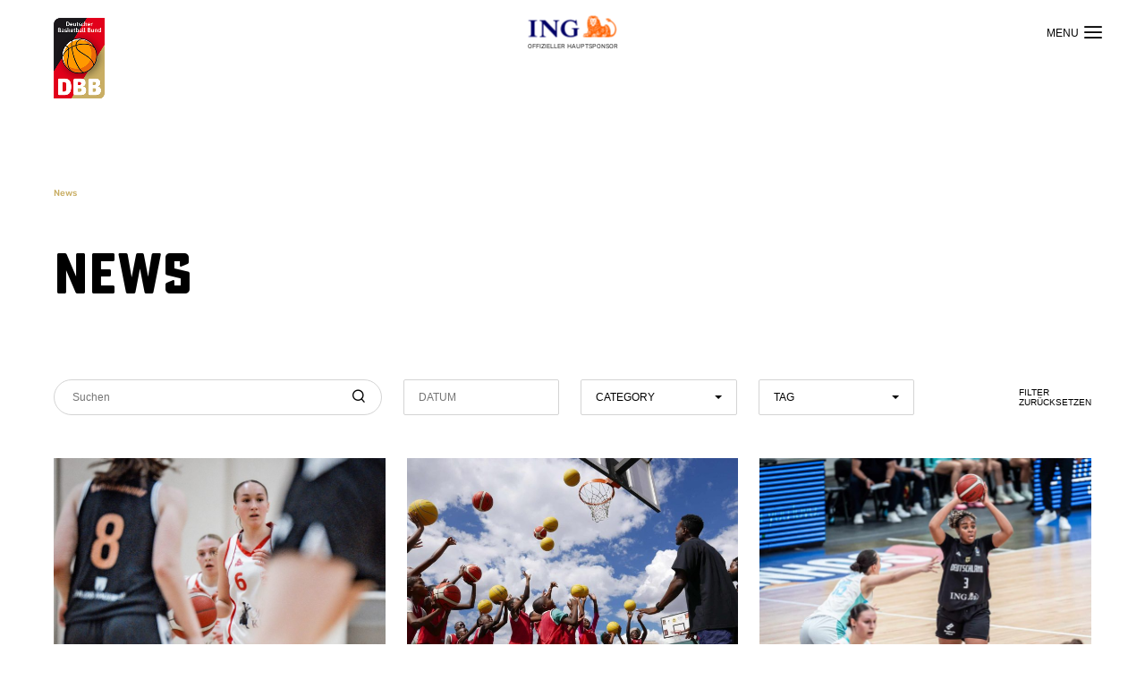

--- FILE ---
content_type: text/html; charset=UTF-8
request_url: https://www.basketball-bund.de/news/?post_tag=381
body_size: 20708
content:
<!DOCTYPE html>
<html lang="de">

<head>
    <meta charset="UTF-8">
    <meta name="viewport" content="width=device-width, initial-scale=1.0">
    <meta http-equiv="x-ua-compatible" content="ie=edge">
    <link rel="profile" href="https://gmpg.org/xfn/11">
    <meta name='robots' content='index, follow, max-image-preview:large, max-snippet:-1, max-video-preview:-1' />

	<!-- This site is optimized with the Yoast SEO Premium plugin v23.9 (Yoast SEO v23.9) - https://yoast.com/wordpress/plugins/seo/ -->
	<title>News - DBB</title>
	<meta name="description" content="Die Anlaufstelle für alle Neuigkeiten und Pressemitteilungen aus dem Kosmos des Deutschen Basketball Bundes!" />
	<link rel="canonical" href="https://www.basketball-bund.de/news/" />
	<meta property="og:locale" content="de_DE" />
	<meta property="og:type" content="article" />
	<meta property="og:title" content="News - DBB" />
	<meta property="og:description" content="Die Anlaufstelle für alle Neuigkeiten und Pressemitteilungen aus dem Kosmos des Deutschen Basketball Bundes!" />
	<meta property="og:url" content="https://www.basketball-bund.de/news/" />
	<meta property="og:site_name" content="DBB" />
	<meta property="article:modified_time" content="2022-07-18T11:22:35+00:00" />
	<meta name="twitter:card" content="summary_large_image" />
	<script type="application/ld+json" class="yoast-schema-graph">{"@context":"https://schema.org","@graph":[{"@type":"WebPage","@id":"https://www.basketball-bund.de/news/","url":"https://www.basketball-bund.de/news/","name":"News - DBB","isPartOf":{"@id":"https://www.basketball-bund.de/#website"},"datePublished":"2021-04-06T19:51:28+00:00","dateModified":"2022-07-18T11:22:35+00:00","description":"Die Anlaufstelle für alle Neuigkeiten und Pressemitteilungen aus dem Kosmos des Deutschen Basketball Bundes!","inLanguage":"de","potentialAction":[{"@type":"ReadAction","target":["https://www.basketball-bund.de/news/"]}]},{"@type":"WebSite","@id":"https://www.basketball-bund.de/#website","url":"https://www.basketball-bund.de/","name":"DBB","description":"Deutscher Basketball Bund","potentialAction":[{"@type":"SearchAction","target":{"@type":"EntryPoint","urlTemplate":"https://www.basketball-bund.de/?s={search_term_string}"},"query-input":{"@type":"PropertyValueSpecification","valueRequired":true,"valueName":"search_term_string"}}],"inLanguage":"de"}]}</script>
	<!-- / Yoast SEO Premium plugin. -->


<link rel='dns-prefetch' href='//unpkg.com' />
<link rel='dns-prefetch' href='//www.googletagmanager.com' />
<link href='https://fonts.gstatic.com' crossorigin rel='preconnect' />
<link rel="alternate" type="application/rss+xml" title="DBB &raquo; Feed" href="https://www.basketball-bund.de/feed/" />
<link rel="alternate" title="oEmbed (JSON)" type="application/json+oembed" href="https://www.basketball-bund.de/wp-json/oembed/1.0/embed?url=https%3A%2F%2Fwww.basketball-bund.de%2Fnews%2F" />
<link rel="alternate" title="oEmbed (XML)" type="text/xml+oembed" href="https://www.basketball-bund.de/wp-json/oembed/1.0/embed?url=https%3A%2F%2Fwww.basketball-bund.de%2Fnews%2F&#038;format=xml" />
<style id='wp-img-auto-sizes-contain-inline-css'>
img:is([sizes=auto i],[sizes^="auto," i]){contain-intrinsic-size:3000px 1500px}
/*# sourceURL=wp-img-auto-sizes-contain-inline-css */
</style>
<link rel='stylesheet' id='formidable-css' href='https://www.basketball-bund.de/wp/wp-content/plugins/formidable/css/formidableforms2.css?ver=1131628' media='all' />
<style id='wp-emoji-styles-inline-css'>

	img.wp-smiley, img.emoji {
		display: inline !important;
		border: none !important;
		box-shadow: none !important;
		height: 1em !important;
		width: 1em !important;
		margin: 0 0.07em !important;
		vertical-align: -0.1em !important;
		background: none !important;
		padding: 0 !important;
	}
/*# sourceURL=wp-emoji-styles-inline-css */
</style>
<style id='wp-block-library-inline-css'>
:root{--wp-block-synced-color:#7a00df;--wp-block-synced-color--rgb:122,0,223;--wp-bound-block-color:var(--wp-block-synced-color);--wp-editor-canvas-background:#ddd;--wp-admin-theme-color:#007cba;--wp-admin-theme-color--rgb:0,124,186;--wp-admin-theme-color-darker-10:#006ba1;--wp-admin-theme-color-darker-10--rgb:0,107,160.5;--wp-admin-theme-color-darker-20:#005a87;--wp-admin-theme-color-darker-20--rgb:0,90,135;--wp-admin-border-width-focus:2px}@media (min-resolution:192dpi){:root{--wp-admin-border-width-focus:1.5px}}.wp-element-button{cursor:pointer}:root .has-very-light-gray-background-color{background-color:#eee}:root .has-very-dark-gray-background-color{background-color:#313131}:root .has-very-light-gray-color{color:#eee}:root .has-very-dark-gray-color{color:#313131}:root .has-vivid-green-cyan-to-vivid-cyan-blue-gradient-background{background:linear-gradient(135deg,#00d084,#0693e3)}:root .has-purple-crush-gradient-background{background:linear-gradient(135deg,#34e2e4,#4721fb 50%,#ab1dfe)}:root .has-hazy-dawn-gradient-background{background:linear-gradient(135deg,#faaca8,#dad0ec)}:root .has-subdued-olive-gradient-background{background:linear-gradient(135deg,#fafae1,#67a671)}:root .has-atomic-cream-gradient-background{background:linear-gradient(135deg,#fdd79a,#004a59)}:root .has-nightshade-gradient-background{background:linear-gradient(135deg,#330968,#31cdcf)}:root .has-midnight-gradient-background{background:linear-gradient(135deg,#020381,#2874fc)}:root{--wp--preset--font-size--normal:16px;--wp--preset--font-size--huge:42px}.has-regular-font-size{font-size:1em}.has-larger-font-size{font-size:2.625em}.has-normal-font-size{font-size:var(--wp--preset--font-size--normal)}.has-huge-font-size{font-size:var(--wp--preset--font-size--huge)}.has-text-align-center{text-align:center}.has-text-align-left{text-align:left}.has-text-align-right{text-align:right}.has-fit-text{white-space:nowrap!important}#end-resizable-editor-section{display:none}.aligncenter{clear:both}.items-justified-left{justify-content:flex-start}.items-justified-center{justify-content:center}.items-justified-right{justify-content:flex-end}.items-justified-space-between{justify-content:space-between}.screen-reader-text{border:0;clip-path:inset(50%);height:1px;margin:-1px;overflow:hidden;padding:0;position:absolute;width:1px;word-wrap:normal!important}.screen-reader-text:focus{background-color:#ddd;clip-path:none;color:#444;display:block;font-size:1em;height:auto;left:5px;line-height:normal;padding:15px 23px 14px;text-decoration:none;top:5px;width:auto;z-index:100000}html :where(.has-border-color){border-style:solid}html :where([style*=border-top-color]){border-top-style:solid}html :where([style*=border-right-color]){border-right-style:solid}html :where([style*=border-bottom-color]){border-bottom-style:solid}html :where([style*=border-left-color]){border-left-style:solid}html :where([style*=border-width]){border-style:solid}html :where([style*=border-top-width]){border-top-style:solid}html :where([style*=border-right-width]){border-right-style:solid}html :where([style*=border-bottom-width]){border-bottom-style:solid}html :where([style*=border-left-width]){border-left-style:solid}html :where(img[class*=wp-image-]){height:auto;max-width:100%}:where(figure){margin:0 0 1em}html :where(.is-position-sticky){--wp-admin--admin-bar--position-offset:var(--wp-admin--admin-bar--height,0px)}@media screen and (max-width:600px){html :where(.is-position-sticky){--wp-admin--admin-bar--position-offset:0px}}

/*# sourceURL=wp-block-library-inline-css */
</style><style id='global-styles-inline-css'>
:root{--wp--preset--aspect-ratio--square: 1;--wp--preset--aspect-ratio--4-3: 4/3;--wp--preset--aspect-ratio--3-4: 3/4;--wp--preset--aspect-ratio--3-2: 3/2;--wp--preset--aspect-ratio--2-3: 2/3;--wp--preset--aspect-ratio--16-9: 16/9;--wp--preset--aspect-ratio--9-16: 9/16;--wp--preset--color--black: #000000;--wp--preset--color--cyan-bluish-gray: #abb8c3;--wp--preset--color--white: #ffffff;--wp--preset--color--pale-pink: #f78da7;--wp--preset--color--vivid-red: #cf2e2e;--wp--preset--color--luminous-vivid-orange: #ff6900;--wp--preset--color--luminous-vivid-amber: #fcb900;--wp--preset--color--light-green-cyan: #7bdcb5;--wp--preset--color--vivid-green-cyan: #00d084;--wp--preset--color--pale-cyan-blue: #8ed1fc;--wp--preset--color--vivid-cyan-blue: #0693e3;--wp--preset--color--vivid-purple: #9b51e0;--wp--preset--gradient--vivid-cyan-blue-to-vivid-purple: linear-gradient(135deg,rgb(6,147,227) 0%,rgb(155,81,224) 100%);--wp--preset--gradient--light-green-cyan-to-vivid-green-cyan: linear-gradient(135deg,rgb(122,220,180) 0%,rgb(0,208,130) 100%);--wp--preset--gradient--luminous-vivid-amber-to-luminous-vivid-orange: linear-gradient(135deg,rgb(252,185,0) 0%,rgb(255,105,0) 100%);--wp--preset--gradient--luminous-vivid-orange-to-vivid-red: linear-gradient(135deg,rgb(255,105,0) 0%,rgb(207,46,46) 100%);--wp--preset--gradient--very-light-gray-to-cyan-bluish-gray: linear-gradient(135deg,rgb(238,238,238) 0%,rgb(169,184,195) 100%);--wp--preset--gradient--cool-to-warm-spectrum: linear-gradient(135deg,rgb(74,234,220) 0%,rgb(151,120,209) 20%,rgb(207,42,186) 40%,rgb(238,44,130) 60%,rgb(251,105,98) 80%,rgb(254,248,76) 100%);--wp--preset--gradient--blush-light-purple: linear-gradient(135deg,rgb(255,206,236) 0%,rgb(152,150,240) 100%);--wp--preset--gradient--blush-bordeaux: linear-gradient(135deg,rgb(254,205,165) 0%,rgb(254,45,45) 50%,rgb(107,0,62) 100%);--wp--preset--gradient--luminous-dusk: linear-gradient(135deg,rgb(255,203,112) 0%,rgb(199,81,192) 50%,rgb(65,88,208) 100%);--wp--preset--gradient--pale-ocean: linear-gradient(135deg,rgb(255,245,203) 0%,rgb(182,227,212) 50%,rgb(51,167,181) 100%);--wp--preset--gradient--electric-grass: linear-gradient(135deg,rgb(202,248,128) 0%,rgb(113,206,126) 100%);--wp--preset--gradient--midnight: linear-gradient(135deg,rgb(2,3,129) 0%,rgb(40,116,252) 100%);--wp--preset--font-size--small: 13px;--wp--preset--font-size--medium: 20px;--wp--preset--font-size--large: 36px;--wp--preset--font-size--x-large: 42px;--wp--preset--spacing--20: 0.44rem;--wp--preset--spacing--30: 0.67rem;--wp--preset--spacing--40: 1rem;--wp--preset--spacing--50: 1.5rem;--wp--preset--spacing--60: 2.25rem;--wp--preset--spacing--70: 3.38rem;--wp--preset--spacing--80: 5.06rem;--wp--preset--shadow--natural: 6px 6px 9px rgba(0, 0, 0, 0.2);--wp--preset--shadow--deep: 12px 12px 50px rgba(0, 0, 0, 0.4);--wp--preset--shadow--sharp: 6px 6px 0px rgba(0, 0, 0, 0.2);--wp--preset--shadow--outlined: 6px 6px 0px -3px rgb(255, 255, 255), 6px 6px rgb(0, 0, 0);--wp--preset--shadow--crisp: 6px 6px 0px rgb(0, 0, 0);}:where(.is-layout-flex){gap: 0.5em;}:where(.is-layout-grid){gap: 0.5em;}body .is-layout-flex{display: flex;}.is-layout-flex{flex-wrap: wrap;align-items: center;}.is-layout-flex > :is(*, div){margin: 0;}body .is-layout-grid{display: grid;}.is-layout-grid > :is(*, div){margin: 0;}:where(.wp-block-columns.is-layout-flex){gap: 2em;}:where(.wp-block-columns.is-layout-grid){gap: 2em;}:where(.wp-block-post-template.is-layout-flex){gap: 1.25em;}:where(.wp-block-post-template.is-layout-grid){gap: 1.25em;}.has-black-color{color: var(--wp--preset--color--black) !important;}.has-cyan-bluish-gray-color{color: var(--wp--preset--color--cyan-bluish-gray) !important;}.has-white-color{color: var(--wp--preset--color--white) !important;}.has-pale-pink-color{color: var(--wp--preset--color--pale-pink) !important;}.has-vivid-red-color{color: var(--wp--preset--color--vivid-red) !important;}.has-luminous-vivid-orange-color{color: var(--wp--preset--color--luminous-vivid-orange) !important;}.has-luminous-vivid-amber-color{color: var(--wp--preset--color--luminous-vivid-amber) !important;}.has-light-green-cyan-color{color: var(--wp--preset--color--light-green-cyan) !important;}.has-vivid-green-cyan-color{color: var(--wp--preset--color--vivid-green-cyan) !important;}.has-pale-cyan-blue-color{color: var(--wp--preset--color--pale-cyan-blue) !important;}.has-vivid-cyan-blue-color{color: var(--wp--preset--color--vivid-cyan-blue) !important;}.has-vivid-purple-color{color: var(--wp--preset--color--vivid-purple) !important;}.has-black-background-color{background-color: var(--wp--preset--color--black) !important;}.has-cyan-bluish-gray-background-color{background-color: var(--wp--preset--color--cyan-bluish-gray) !important;}.has-white-background-color{background-color: var(--wp--preset--color--white) !important;}.has-pale-pink-background-color{background-color: var(--wp--preset--color--pale-pink) !important;}.has-vivid-red-background-color{background-color: var(--wp--preset--color--vivid-red) !important;}.has-luminous-vivid-orange-background-color{background-color: var(--wp--preset--color--luminous-vivid-orange) !important;}.has-luminous-vivid-amber-background-color{background-color: var(--wp--preset--color--luminous-vivid-amber) !important;}.has-light-green-cyan-background-color{background-color: var(--wp--preset--color--light-green-cyan) !important;}.has-vivid-green-cyan-background-color{background-color: var(--wp--preset--color--vivid-green-cyan) !important;}.has-pale-cyan-blue-background-color{background-color: var(--wp--preset--color--pale-cyan-blue) !important;}.has-vivid-cyan-blue-background-color{background-color: var(--wp--preset--color--vivid-cyan-blue) !important;}.has-vivid-purple-background-color{background-color: var(--wp--preset--color--vivid-purple) !important;}.has-black-border-color{border-color: var(--wp--preset--color--black) !important;}.has-cyan-bluish-gray-border-color{border-color: var(--wp--preset--color--cyan-bluish-gray) !important;}.has-white-border-color{border-color: var(--wp--preset--color--white) !important;}.has-pale-pink-border-color{border-color: var(--wp--preset--color--pale-pink) !important;}.has-vivid-red-border-color{border-color: var(--wp--preset--color--vivid-red) !important;}.has-luminous-vivid-orange-border-color{border-color: var(--wp--preset--color--luminous-vivid-orange) !important;}.has-luminous-vivid-amber-border-color{border-color: var(--wp--preset--color--luminous-vivid-amber) !important;}.has-light-green-cyan-border-color{border-color: var(--wp--preset--color--light-green-cyan) !important;}.has-vivid-green-cyan-border-color{border-color: var(--wp--preset--color--vivid-green-cyan) !important;}.has-pale-cyan-blue-border-color{border-color: var(--wp--preset--color--pale-cyan-blue) !important;}.has-vivid-cyan-blue-border-color{border-color: var(--wp--preset--color--vivid-cyan-blue) !important;}.has-vivid-purple-border-color{border-color: var(--wp--preset--color--vivid-purple) !important;}.has-vivid-cyan-blue-to-vivid-purple-gradient-background{background: var(--wp--preset--gradient--vivid-cyan-blue-to-vivid-purple) !important;}.has-light-green-cyan-to-vivid-green-cyan-gradient-background{background: var(--wp--preset--gradient--light-green-cyan-to-vivid-green-cyan) !important;}.has-luminous-vivid-amber-to-luminous-vivid-orange-gradient-background{background: var(--wp--preset--gradient--luminous-vivid-amber-to-luminous-vivid-orange) !important;}.has-luminous-vivid-orange-to-vivid-red-gradient-background{background: var(--wp--preset--gradient--luminous-vivid-orange-to-vivid-red) !important;}.has-very-light-gray-to-cyan-bluish-gray-gradient-background{background: var(--wp--preset--gradient--very-light-gray-to-cyan-bluish-gray) !important;}.has-cool-to-warm-spectrum-gradient-background{background: var(--wp--preset--gradient--cool-to-warm-spectrum) !important;}.has-blush-light-purple-gradient-background{background: var(--wp--preset--gradient--blush-light-purple) !important;}.has-blush-bordeaux-gradient-background{background: var(--wp--preset--gradient--blush-bordeaux) !important;}.has-luminous-dusk-gradient-background{background: var(--wp--preset--gradient--luminous-dusk) !important;}.has-pale-ocean-gradient-background{background: var(--wp--preset--gradient--pale-ocean) !important;}.has-electric-grass-gradient-background{background: var(--wp--preset--gradient--electric-grass) !important;}.has-midnight-gradient-background{background: var(--wp--preset--gradient--midnight) !important;}.has-small-font-size{font-size: var(--wp--preset--font-size--small) !important;}.has-medium-font-size{font-size: var(--wp--preset--font-size--medium) !important;}.has-large-font-size{font-size: var(--wp--preset--font-size--large) !important;}.has-x-large-font-size{font-size: var(--wp--preset--font-size--x-large) !important;}
/*# sourceURL=global-styles-inline-css */
</style>

<style id='classic-theme-styles-inline-css'>
/*! This file is auto-generated */
.wp-block-button__link{color:#fff;background-color:#32373c;border-radius:9999px;box-shadow:none;text-decoration:none;padding:calc(.667em + 2px) calc(1.333em + 2px);font-size:1.125em}.wp-block-file__button{background:#32373c;color:#fff;text-decoration:none}
/*# sourceURL=/wp-includes/css/classic-themes.min.css */
</style>
<link rel='stylesheet' id='theme-style-css' href='https://www.basketball-bund.de/wp/wp-content/themes/dbb21/css/app.min.css?ver=1.3' media='all' />
<script src="https://www.basketball-bund.de/wp/wp-includes/js/jquery/jquery.min.js?ver=3.7.1" id="jquery-core-js"></script>
<script src="https://www.basketball-bund.de/wp/wp-includes/js/jquery/jquery-migrate.min.js?ver=3.4.1" id="jquery-migrate-js"></script>

<!-- Google tag (gtag.js) snippet added by Site Kit -->
<!-- Google Analytics snippet added by Site Kit -->
<script src="https://www.googletagmanager.com/gtag/js?id=GT-P8VK96L" id="google_gtagjs-js" async></script>
<script id="google_gtagjs-js-after">
window.dataLayer = window.dataLayer || [];function gtag(){dataLayer.push(arguments);}
gtag("set","linker",{"domains":["www.basketball-bund.de"]});
gtag("js", new Date());
gtag("set", "developer_id.dZTNiMT", true);
gtag("config", "GT-P8VK96L");
//# sourceURL=google_gtagjs-js-after
</script>
<link rel="https://api.w.org/" href="https://www.basketball-bund.de/wp-json/" /><link rel="alternate" title="JSON" type="application/json" href="https://www.basketball-bund.de/wp-json/wp/v2/pages/382" /><link rel="EditURI" type="application/rsd+xml" title="RSD" href="https://www.basketball-bund.de/wp/xmlrpc.php?rsd" />

<link rel='shortlink' href='https://www.basketball-bund.de/?p=382' />
<meta name="generator" content="Site Kit by Google 1.170.0" />
<!-- Google Tag Manager snippet added by Site Kit -->
<script>
			( function( w, d, s, l, i ) {
				w[l] = w[l] || [];
				w[l].push( {'gtm.start': new Date().getTime(), event: 'gtm.js'} );
				var f = d.getElementsByTagName( s )[0],
					j = d.createElement( s ), dl = l != 'dataLayer' ? '&l=' + l : '';
				j.async = true;
				j.src = 'https://www.googletagmanager.com/gtm.js?id=' + i + dl;
				f.parentNode.insertBefore( j, f );
			} )( window, document, 'script', 'dataLayer', 'GTM-5N723B4R' );
			
</script>

<!-- End Google Tag Manager snippet added by Site Kit -->
<link rel="icon" href="https://www.basketball-bund.de/wp-content/uploads/sites/2/2021/12/cropped-3-I_DBB-Icon_RGB-ohneKontur-32x32.png" sizes="32x32" />
<link rel="icon" href="https://www.basketball-bund.de/wp-content/uploads/sites/2/2021/12/cropped-3-I_DBB-Icon_RGB-ohneKontur-192x192.png" sizes="192x192" />
<link rel="apple-touch-icon" href="https://www.basketball-bund.de/wp-content/uploads/sites/2/2021/12/cropped-3-I_DBB-Icon_RGB-ohneKontur-180x180.png" />
<meta name="msapplication-TileImage" content="https://www.basketball-bund.de/wp-content/uploads/sites/2/2021/12/cropped-3-I_DBB-Icon_RGB-ohneKontur-270x270.png" />
        <script async type="text/javascript" src="//storage.googleapis.com/adtags/basketball-bund/QMAX_basketball-bund.de.js"></script>
    </head>
<body class="wp-singular page-template page-template-template-news-archive page-template-template-news-archive-php page page-id-382 wp-embed-responsive wp-theme-dbb21 site-env-">
<header class="main-header" role="banner">
    <div class="main-header__wrapper">
        <h1 id="header-logo-dbb" class="main-header__logo">
    <a href="https://www.basketball-bund.de" title="DBB">
        <img src="https://www.basketball-bund.de/wp/wp-content/themes/dbb21/img/dbb-logo.png" alt="DBB Logo" title="DBB">
    </a>
</h1>

        <div class="main-header__inner">
            <div class="header-main">
                <div class="header-main-child-bg"></div>
                <nav class="header-main__nav" role="navigation">
                    <ul id="menu-header-main-menu" class="header-main-menu"><li id="menu-item-396" class="menu-item menu-item-type-post_type menu-item-object-page current-menu-item page_item page-item-382 current_page_item menu-item-396"><a href="https://www.basketball-bund.de/news/" aria-current="page">News</a></li>
<li id="menu-item-397" class="menu-item menu-item-type-post_type menu-item-object-page menu-item-has-children menu-item-397"><a href="https://www.basketball-bund.de/dbb/">DBB</a>
<div class="header-main-menu__children"><ul class="sub-menu depth-1">
	<li id="menu-item-198680" class="menu-item menu-item-type-post_type menu-item-object-page menu-item-has-children menu-item-198680 parent-id-397"><a href="https://www.basketball-bund.de/75-jahre-dbb/">75 Jahre DBB</a>
	<ul class="sub-menu depth-2">
		<li id="menu-item-201809" class="menu-item menu-item-type-post_type menu-item-object-page menu-item-201809 parent-id-198680"><a href="https://www.basketball-bund.de/75-jahre-dbb-die-jubilaeumsbroschuere/">75 Jahre DBB – Die Jubiläumsbroschüre</a></li>
		<li id="menu-item-202078" class="menu-item menu-item-type-post_type menu-item-object-page menu-item-202078 parent-id-198680"><a href="https://www.basketball-bund.de/jubilaeumsfeier-75-jahre-dbb-die-fotos/">Jubiläumsfeier „75 Jahre DBB“ – Die Fotos</a></li>
		<li id="menu-item-198676" class="menu-item menu-item-type-post_type menu-item-object-page menu-item-198676 parent-id-198680"><a href="https://www.basketball-bund.de/75-jahre-dbb-rueckblick/">75 Jahre DBB: Ein Rückblick</a></li>
		<li id="menu-item-198677" class="menu-item menu-item-type-post_type menu-item-object-page menu-item-198677 parent-id-198680"><a href="https://www.basketball-bund.de/dbb-praesidenten/">DBB-Präsidenten</a></li>
		<li id="menu-item-198678" class="menu-item menu-item-type-post_type menu-item-object-page menu-item-198678 parent-id-198680"><a href="https://www.basketball-bund.de/medaillen-fuer-den-dbb/">Medaillen für den DBB</a></li>
		<li id="menu-item-198679" class="menu-item menu-item-type-post_type menu-item-object-page menu-item-198679 parent-id-198680"><a href="https://www.basketball-bund.de/rekord-nationalspielerinnen/">Rekord-Nationalspieler:innen</a></li>
		<li id="menu-item-199627" class="menu-item menu-item-type-post_type menu-item-object-page menu-item-199627 parent-id-198680"><a href="https://www.basketball-bund.de/dbb75-community-voting-all-time-starting-five/">#DBB75 – Community Voting – All-Time Starting Five</a></li>
	</ul>
</li>
	<li id="menu-item-405" class="menu-item menu-item-type-post_type menu-item-object-page menu-item-has-children menu-item-405 parent-id-397"><a href="https://www.basketball-bund.de/dbb/uber-uns/">Über uns</a>
	<ul class="sub-menu depth-2">
		<li id="menu-item-660" class="menu-item menu-item-type-post_type menu-item-object-page menu-item-660 parent-id-405"><a href="https://www.basketball-bund.de/dbb/uber-uns/praesidium/">Präsidium</a></li>
		<li id="menu-item-656" class="menu-item menu-item-type-post_type menu-item-object-page menu-item-656 parent-id-405"><a href="https://www.basketball-bund.de/dbb/uber-uns/bundesgeschaeftsstelle/">Bundesgeschäftsstelle</a></li>
		<li id="menu-item-58729" class="menu-item menu-item-type-post_type menu-item-object-page menu-item-58729 parent-id-405"><a href="https://www.basketball-bund.de/dbb/amtliche-mitteilungen/">Amtliche Mitteilungen</a></li>
		<li id="menu-item-654" class="menu-item menu-item-type-post_type menu-item-object-page menu-item-654 parent-id-405"><a href="https://www.basketball-bund.de/dbb/uber-uns/basketball-werbe-agentur/">Basketball Werbe Agentur</a></li>
		<li id="menu-item-655" class="menu-item menu-item-type-post_type menu-item-object-page menu-item-655 parent-id-405"><a href="https://www.basketball-bund.de/dbb/uber-uns/bundesakademie/">Bundesakademie</a></li>
		<li id="menu-item-658" class="menu-item menu-item-type-post_type menu-item-object-page menu-item-658 parent-id-405"><a href="https://www.basketball-bund.de/dbb/uber-uns/landesverbaende/">Landesverbände</a></li>
		<li id="menu-item-205350" class="menu-item menu-item-type-post_type menu-item-object-page menu-item-205350 parent-id-405"><a href="https://www.basketball-bund.de/dbb/frauen-im-basketball/">Frauen im Basketball</a></li>
		<li id="menu-item-59537" class="menu-item menu-item-type-post_type menu-item-object-page menu-item-59537 parent-id-405"><a href="https://www.basketball-bund.de/dbb/downloads/">Downloads</a></li>
		<li id="menu-item-125428" class="menu-item menu-item-type-post_type menu-item-object-page menu-item-125428 parent-id-405"><a href="https://www.basketball-bund.de/back-on-court/">BACK ON COURT</a></li>
		<li id="menu-item-123743" class="menu-item menu-item-type-post_type menu-item-object-page menu-item-123743 parent-id-405"><a href="https://www.basketball-bund.de/top-100/">TOP 100</a></li>
		<li id="menu-item-657" class="menu-item menu-item-type-post_type menu-item-object-page menu-item-657 parent-id-405"><a href="https://www.basketball-bund.de/dbb/uber-uns/geschichte/">Geschichte</a></li>
		<li id="menu-item-126259" class="menu-item menu-item-type-post_type menu-item-object-page menu-item-126259 parent-id-405"><a href="https://www.basketball-bund.de/jobs/">Jobs</a></li>
	</ul>
</li>
	<li id="menu-item-400" class="menu-item menu-item-type-post_type menu-item-object-page menu-item-has-children menu-item-400 parent-id-397"><a href="https://www.basketball-bund.de/dbb/engagement-und-ehrenamt/">Engagement &amp; Ehrenamt</a>
	<ul class="sub-menu depth-2">
		<li id="menu-item-123591" class="menu-item menu-item-type-post_type menu-item-object-page menu-item-123591 parent-id-400"><a href="https://www.basketball-bund.de/schutz-gegen-sexualisierte-gewalt/">Schutz gegen psychische, physische und sexualisierte  Gewalt und Missbrauch</a></li>
		<li id="menu-item-58372" class="menu-item menu-item-type-post_type menu-item-object-page menu-item-58372 parent-id-400"><a href="https://www.basketball-bund.de/dbb/engagement-und-ehrenamt/juniorteam/">Junges Netzwerk (JuNet)</a></li>
		<li id="menu-item-58373" class="menu-item menu-item-type-post_type menu-item-object-page menu-item-58373 parent-id-400"><a href="https://www.basketball-bund.de/dbb/engagement-und-ehrenamt/freiwilligendienste/">Freiwilligendienste</a></li>
		<li id="menu-item-58374" class="menu-item menu-item-type-post_type menu-item-object-page menu-item-58374 parent-id-400"><a href="https://www.basketball-bund.de/dbb/engagement-und-ehrenamt/sprechstunde/">Digitale Sprechstunde</a></li>
		<li id="menu-item-58375" class="menu-item menu-item-type-post_type menu-item-object-page menu-item-58375 parent-id-400"><a href="https://www.basketball-bund.de/dbb/engagement-und-ehrenamt/e-learning/">E-Learning</a></li>
		<li id="menu-item-58376" class="menu-item menu-item-type-post_type menu-item-object-page menu-item-58376 parent-id-400"><a href="https://www.basketball-bund.de/dbb/engagement-und-ehrenamt/teamplayer-gesucht-engagier-dich/">Teamplayer gesucht: Engagier Dich!</a></li>
	</ul>
</li>
	<li id="menu-item-162428" class="menu-item menu-item-type-post_type menu-item-object-page menu-item-has-children menu-item-162428 parent-id-397"><a href="https://www.basketball-bund.de/dbb/digitales/">Digitales</a>
	<ul class="sub-menu depth-2">
		<li id="menu-item-162427" class="menu-item menu-item-type-post_type menu-item-object-page menu-item-162427 parent-id-162428"><a href="https://www.basketball-bund.de/dbb/digitales/digitaler-spielbericht-dss/">Digitaler Spielbericht (DSS)</a></li>
		<li id="menu-item-162429" class="menu-item menu-item-type-post_type menu-item-object-page menu-item-162429 parent-id-162428"><a href="https://www.basketball-bund.de/dbb/engagement-und-ehrenamt/sprechstunde/">Digitale Sprechstunde</a></li>
	</ul>
</li>
	<li id="menu-item-125898" class="menu-item menu-item-type-post_type menu-item-object-page menu-item-has-children menu-item-125898 parent-id-397"><a href="https://www.basketball-bund.de/anti-doping/">Anti-Doping</a>
	<ul class="sub-menu depth-2">
		<li id="menu-item-157662" class="menu-item menu-item-type-post_type menu-item-object-page menu-item-157662 parent-id-125898"><a href="https://www.basketball-bund.de/anti-doping/anti-doping-kommission/">Anti-Doping-Kommission</a></li>
		<li id="menu-item-139355" class="menu-item menu-item-type-post_type menu-item-object-page menu-item-139355 parent-id-125898"><a href="https://www.basketball-bund.de/anti-doping-entscheidungen/">Anti-Doping | Entscheidungen</a></li>
		<li id="menu-item-131833" class="menu-item menu-item-type-post_type menu-item-object-page menu-item-131833 parent-id-125898"><a href="https://www.basketball-bund.de/anti-doping/anti-doping-quiz/">Anti-Doping-Quiz</a></li>
	</ul>
</li>
	<li id="menu-item-404" class="menu-item menu-item-type-post_type menu-item-object-page menu-item-404 parent-id-397"><a href="https://www.basketball-bund.de/dbb/sponsoren-und-partner/">Sponsoren und Partner</a></li>
</ul></div>
</li>
<li id="menu-item-395" class="menu-item menu-item-type-post_type menu-item-object-page menu-item-has-children menu-item-395"><a href="https://www.basketball-bund.de/wettbewerbe/">Wettbewerbe</a>
<div class="header-main-menu__children"><ul class="sub-menu depth-1">
	<li id="menu-item-199584" class="menu-item menu-item-type-post_type menu-item-object-page menu-item-has-children menu-item-199584 parent-id-395"><a href="https://www.basketball-bund.de/wettbewerbe/fiba-womens-basketball-world-cup-2026/">FIBA Women’s Basketball World Cup 2026</a>
	<ul class="sub-menu depth-2">
		<li id="menu-item-199582" class="menu-item menu-item-type-post_type menu-item-object-page menu-item-199582 parent-id-199584"><a href="https://www.basketball-bund.de/wettbewerbe/fiba-womens-basketball-world-cup-2026/wm-geschichte-damen/">WM-Geschichte Damen</a></li>
		<li id="menu-item-199583" class="menu-item menu-item-type-post_type menu-item-object-page menu-item-199583 parent-id-199584"><a href="https://www.basketball-bund.de/wettbewerbe/fiba-womens-basketball-world-cup-2026/arenen/">Arenen</a></li>
	</ul>
</li>
	<li id="menu-item-199521" class="menu-item menu-item-type-post_type menu-item-object-page menu-item-has-children menu-item-199521 parent-id-395"><a href="https://www.basketball-bund.de/wettbewerbe/fiba-womens-eurobasket-2025/">FIBA Women’s EuroBasket 2025</a>
	<ul class="sub-menu depth-2">
		<li id="menu-item-199522" class="menu-item menu-item-type-post_type menu-item-object-page menu-item-199522 parent-id-199521"><a href="https://www.basketball-bund.de/wettbewerbe/fiba-womens-eurobasket-2025/em-geschichte-damen/">EM-Geschichte Damen</a></li>
		<li id="menu-item-199523" class="menu-item menu-item-type-post_type menu-item-object-page menu-item-199523 parent-id-199521"><a href="https://www.basketball-bund.de/wettbewerbe/fiba-womens-eurobasket-2025/fiba-womens-eurobasket-2025-arena/">Arena</a></li>
	</ul>
</li>
	<li id="menu-item-194621" class="menu-item menu-item-type-post_type menu-item-object-page menu-item-194621 parent-id-395"><a href="https://www.basketball-bund.de/olympia-2024/">Olympia 2024</a></li>
	<li id="menu-item-159786" class="menu-item menu-item-type-post_type menu-item-object-page menu-item-159786 parent-id-395"><a href="https://www.basketball-bund.de/wettbewerbe/fiba-basketball-world-cup-2023/">FIBA Basketball World Cup 2023</a></li>
	<li id="menu-item-159751" class="menu-item menu-item-type-post_type menu-item-object-page menu-item-159751 parent-id-395"><a href="https://www.basketball-bund.de/wettbewerbe/fiba-womens-eurobasket-2023/">FIBA Women’s EuroBasket 2023</a></li>
	<li id="menu-item-787" class="menu-item menu-item-type-post_type menu-item-object-page menu-item-787 parent-id-395"><a href="https://www.basketball-bund.de/wettbewerbe/eurobasket-2022/">FIBA EuroBasket 2022</a></li>
	<li id="menu-item-157141" class="menu-item menu-item-type-post_type menu-item-object-page menu-item-157141 parent-id-395"><a href="https://www.basketball-bund.de/wettbewerbe/supercup-2025/">Supercup</a></li>
	<li id="menu-item-181121" class="menu-item menu-item-type-custom menu-item-object-custom menu-item-181121 parent-id-395"><a href="https://ast.basketball-bund.de/">Albert Schweitzer Turnier</a></li>
	<li id="menu-item-788" class="menu-item menu-item-type-post_type menu-item-object-page menu-item-788 parent-id-395"><a href="https://www.basketball-bund.de/wettbewerbe/wnbl/">WNBL</a></li>
	<li id="menu-item-794" class="menu-item menu-item-type-custom menu-item-object-custom menu-item-794 parent-id-395"><a href="https://www.nbbl-basketball.de">NBBL/JBBL</a></li>
	<li id="menu-item-58378" class="menu-item menu-item-type-post_type menu-item-object-page menu-item-58378 parent-id-395"><a href="https://www.basketball-bund.de/wettbewerbe/oldies/">Oldies</a></li>
	<li id="menu-item-790" class="menu-item menu-item-type-custom menu-item-object-custom menu-item-790 parent-id-395"><a href="https://www.basketball-bund.net/static/#/ligaauswahl">Ergebnisportal</a></li>
</ul></div>
</li>
<li id="menu-item-748" class="menu-item menu-item-type-post_type menu-item-object-page menu-item-has-children menu-item-748"><a href="https://www.basketball-bund.de/teams/">Teams</a>
<div class="header-main-menu__children"><ul class="sub-menu depth-1">
	<li id="menu-item-63621" class="menu-item menu-item-type-custom menu-item-object-custom menu-item-63621 parent-id-748"><a href="/team/a-damen/">Damen</a></li>
	<li id="menu-item-63619" class="menu-item menu-item-type-custom menu-item-object-custom menu-item-63619 parent-id-748"><a href="/team/a-herren/">Herren</a></li>
	<li id="menu-item-207512" class="menu-item menu-item-type-custom menu-item-object-custom menu-item-207512 parent-id-748"><a href="https://www.basketball-bund.de/team/a2-u23-damen">A2/U23-Damen</a></li>
	<li id="menu-item-167648" class="menu-item menu-item-type-custom menu-item-object-custom menu-item-167648 parent-id-748"><a href="https://www.basketball-bund.de/team/a2-u23-herren">A2/U23-Herren</a></li>
	<li id="menu-item-64424" class="menu-item menu-item-type-custom menu-item-object-custom menu-item-64424 parent-id-748"><a href="/team/deutschland-u20-damen/">U20-Damen</a></li>
	<li id="menu-item-64422" class="menu-item menu-item-type-custom menu-item-object-custom menu-item-64422 parent-id-748"><a href="/team/deutschland-u20-herren/">U20-Herren</a></li>
	<li id="menu-item-166060" class="menu-item menu-item-type-custom menu-item-object-custom menu-item-166060 parent-id-748"><a href="https://www.basketball-bund.de/team/u19-herren/">U19-Herren</a></li>
	<li id="menu-item-64421" class="menu-item menu-item-type-custom menu-item-object-custom menu-item-64421 parent-id-748"><a href="/team/deutschland-u18-maedchen/">U18-Mädchen</a></li>
	<li id="menu-item-64420" class="menu-item menu-item-type-custom menu-item-object-custom menu-item-64420 parent-id-748"><a href="/team/deutschland-u18-jungen/">U18-Jungen</a></li>
	<li id="menu-item-136916" class="menu-item menu-item-type-custom menu-item-object-custom menu-item-136916 parent-id-748"><a href="/team/u17-jungen">U17-Jungen</a></li>
	<li id="menu-item-64418" class="menu-item menu-item-type-custom menu-item-object-custom menu-item-64418 parent-id-748"><a href="/team/deutschland-u16-maedchen/">U16-Mädchen</a></li>
	<li id="menu-item-64417" class="menu-item menu-item-type-custom menu-item-object-custom menu-item-64417 parent-id-748"><a href="/team/deutschland-u16-jungen/">U16-Jungen</a></li>
	<li id="menu-item-64415" class="menu-item menu-item-type-custom menu-item-object-custom menu-item-64415 parent-id-748"><a href="/team/deutschland-u15-maedchen/">U15-Mädchen</a></li>
	<li id="menu-item-64413" class="menu-item menu-item-type-custom menu-item-object-custom menu-item-64413 parent-id-748"><a href="/team/deutschland-u15-jungen/">U15-Jungen</a></li>
	<li id="menu-item-202181" class="menu-item menu-item-type-post_type menu-item-object-page menu-item-202181 parent-id-748"><a href="https://www.basketball-bund.de/teams/rollstuhlbasketball/">Rollstuhlbasketball</a></li>
	<li id="menu-item-125677" class="menu-item menu-item-type-custom menu-item-object-custom menu-item-125677 parent-id-748"><a href="https://www.basketball-bund.de/team/e-nationalmannschaft/">eSports</a></li>
	<li id="menu-item-124442" class="menu-item menu-item-type-custom menu-item-object-custom menu-item-124442 parent-id-748"><a href="https://mahr.sb-vision.de/dbb/html/index.aspx">Länderspielstatistiken</a></li>
	<li id="menu-item-176610" class="menu-item menu-item-type-post_type menu-item-object-page menu-item-176610 parent-id-748"><a href="https://www.basketball-bund.de/duale-karriere/">Duale Karriere</a></li>
	<li id="menu-item-131453" class="menu-item menu-item-type-post_type menu-item-object-page menu-item-131453 parent-id-748"><a href="https://www.basketball-bund.de/teams/aktivensprecher/">Aktivensprecher:innen</a></li>
	<li id="menu-item-161881" class="menu-item menu-item-type-post_type menu-item-object-page menu-item-161881 parent-id-748"><a href="https://www.basketball-bund.de/teams/athletenkoordinatorin/">Athletenkoordinatorin</a></li>
	<li id="menu-item-124441" class="menu-item menu-item-type-post_type menu-item-object-page menu-item-124441 parent-id-748"><a href="https://www.basketball-bund.de/teams/kaderinformationen/">Kaderinformationen</a></li>
	<li id="menu-item-126803" class="menu-item menu-item-type-post_type menu-item-object-page menu-item-126803 parent-id-748"><a href="https://www.basketball-bund.de/kaderlisten/">Kaderlisten</a></li>
</ul></div>
</li>
<li id="menu-item-65119" class="menu-item menu-item-type-custom menu-item-object-custom menu-item-65119"><a target="_blank" href="https://3x3.basketball-bund.de/">3&#215;3</a></li>
<li id="menu-item-401" class="menu-item menu-item-type-post_type menu-item-object-page menu-item-has-children menu-item-401"><a href="https://www.basketball-bund.de/coaching/">Coaching</a>
<div class="header-main-menu__children"><ul class="sub-menu depth-1">
	<li id="menu-item-58366" class="menu-item menu-item-type-post_type menu-item-object-page menu-item-has-children menu-item-58366 parent-id-401"><a href="https://www.basketball-bund.de/coaching/ausbildung/">Ausbildung</a>
	<ul class="sub-menu depth-2">
		<li id="menu-item-201727" class="menu-item menu-item-type-post_type menu-item-object-page menu-item-201727 parent-id-58366"><a href="https://www.basketball-bund.de/bbasic/">B:BASIC</a></li>
		<li id="menu-item-201733" class="menu-item menu-item-type-post_type menu-item-object-page menu-item-201733 parent-id-58366"><a href="https://www.basketball-bund.de/coaching/ausbildung/badvanced/">B:ADVANCED</a></li>
		<li id="menu-item-209198" class="menu-item menu-item-type-post_type menu-item-object-page menu-item-209198 parent-id-58366"><a href="https://www.basketball-bund.de/byouth/">B:YOUTH</a></li>
		<li id="menu-item-204547" class="menu-item menu-item-type-post_type menu-item-object-page menu-item-204547 parent-id-58366"><a href="https://www.basketball-bund.de/bspecial/">B:SPECIAL</a></li>
		<li id="menu-item-201900" class="menu-item menu-item-type-post_type menu-item-object-page menu-item-201900 parent-id-58366"><a href="https://www.basketball-bund.de/coaching/ausbildung/a-ausbildung/">A:Lizenz</a></li>
	</ul>
</li>
	<li id="menu-item-131092" class="menu-item menu-item-type-post_type menu-item-object-page menu-item-131092 parent-id-401"><a href="https://www.basketball-bund.de/coaching/fortbildung/">Fortbildung</a></li>
	<li id="menu-item-201780" class="menu-item menu-item-type-post_type menu-item-object-page menu-item-has-children menu-item-201780 parent-id-401"><a href="https://www.basketball-bund.de/anmeldung/">Anmeldung</a>
	<ul class="sub-menu depth-2">
		<li id="menu-item-203769" class="menu-item menu-item-type-custom menu-item-object-custom menu-item-203769 parent-id-201780"><a href="https://dbb.veasysport.cloud/shop/dbb/embed?tags=Lehrg%C3%A4nge">Lehrgänge</a></li>
		<li id="menu-item-203770" class="menu-item menu-item-type-custom menu-item-object-custom menu-item-203770 parent-id-201780"><a href="https://dbb.veasysport.cloud/shop/dbb/embed?tags=Coach%20Clinic">Coach Clinics | Workshops</a></li>
	</ul>
</li>
	<li id="menu-item-201473" class="menu-item menu-item-type-post_type menu-item-object-page menu-item-201473 parent-id-401"><a href="https://www.basketball-bund.de/coaching/ausbildung/deutscher-basketballtrainer-verband/">Deutscher Basketballtrainer Verband</a></li>
	<li id="menu-item-201554" class="menu-item menu-item-type-post_type menu-item-object-page menu-item-has-children menu-item-201554 parent-id-401"><a href="https://www.basketball-bund.de/dbb-performance/">DBB Performance</a>
	<ul class="sub-menu depth-2">
		<li id="menu-item-65661" class="menu-item menu-item-type-post_type menu-item-object-page menu-item-65661 parent-id-201554"><a href="https://www.basketball-bund.de/meilensteine/">Meilensteine – Das DBB-Athletikprojekt</a></li>
	</ul>
</li>
	<li id="menu-item-58368" class="menu-item menu-item-type-post_type menu-item-object-page menu-item-has-children menu-item-58368 parent-id-401"><a href="https://www.basketball-bund.de/coaching/lehrmaterialien/">Links | Downloads</a>
	<ul class="sub-menu depth-2">
		<li id="menu-item-64752" class="menu-item menu-item-type-custom menu-item-object-custom menu-item-64752 parent-id-58368"><a href="https://www.iat.uni-leipzig.de/datenbanken/iks/dbb/">LIDA</a></li>
		<li id="menu-item-64753" class="menu-item menu-item-type-custom menu-item-object-custom menu-item-64753 parent-id-58368"><a href="https://www.iat.uni-leipzig.de/service/datenbanken/sprint">SPRINT</a></li>
	</ul>
</li>
</ul></div>
</li>
<li id="menu-item-402" class="menu-item menu-item-type-post_type menu-item-object-page menu-item-has-children menu-item-402"><a href="https://www.basketball-bund.de/schiedsrichter/">Refs</a>
<div class="header-main-menu__children"><ul class="sub-menu depth-1">
	<li id="menu-item-201505" class="menu-item menu-item-type-post_type menu-item-object-page menu-item-has-children menu-item-201505 parent-id-402"><a href="https://www.basketball-bund.de/schiedsrichter/struktur/">Struktur</a>
	<ul class="sub-menu depth-2">
		<li id="menu-item-126045" class="menu-item menu-item-type-custom menu-item-object-custom menu-item-126045 parent-id-201505"><a href="https://www.basketball-bund.de/schiedsrichter/schiedsrichterkommission/">Schiedsrichterkommission</a></li>
		<li id="menu-item-58363" class="menu-item menu-item-type-post_type menu-item-object-page menu-item-58363 parent-id-201505"><a href="https://www.basketball-bund.de/schiedsrichter/kader-kommissare-coaches/">Kader, Kommissar:innen &amp; Coaches</a></li>
		<li id="menu-item-58364" class="menu-item menu-item-type-post_type menu-item-object-page menu-item-58364 parent-id-201505"><a href="https://www.basketball-bund.de/schiedsrichter/peter-klingbiel-stipendium/">Peter-Klingbiel-Stipendium</a></li>
	</ul>
</li>
	<li id="menu-item-123854" class="menu-item menu-item-type-post_type menu-item-object-page menu-item-has-children menu-item-123854 parent-id-402"><a href="https://www.basketball-bund.de/schiedsrichter/aus-und-fortbildung/">Aus- und Fortbildung</a>
	<ul class="sub-menu depth-2">
		<li id="menu-item-58362" class="menu-item menu-item-type-post_type menu-item-object-page menu-item-58362 parent-id-123854"><a href="https://www.basketball-bund.de/schiedsrichter/werde-schiedsrichter/">Werde Schiedsrichter:in</a></li>
		<li id="menu-item-126067" class="menu-item menu-item-type-custom menu-item-object-custom menu-item-126067 parent-id-123854"><a target="_blank" href="https://3x3.basketball-bund.de/community/#referees">3&#215;3</a></li>
	</ul>
</li>
	<li id="menu-item-126044" class="menu-item menu-item-type-custom menu-item-object-custom menu-item-126044 parent-id-402"><a href="https://www.basketball-bund.de/dbb/downloads/?filter_type=all&#038;download_tag=19">Regeln</a></li>
	<li id="menu-item-126058" class="menu-item menu-item-type-post_type menu-item-object-page menu-item-has-children menu-item-126058 parent-id-402"><a href="https://www.basketball-bund.de/schiedsrichter/projekte/">Projekte</a>
	<ul class="sub-menu depth-2">
		<li id="menu-item-126059" class="menu-item menu-item-type-post_type menu-item-object-page menu-item-126059 parent-id-126058"><a href="https://www.basketball-bund.de/schiedsrichter/projekte/respect/">respect</a></li>
		<li id="menu-item-126066" class="menu-item menu-item-type-post_type menu-item-object-page menu-item-126066 parent-id-126058"><a href="https://www.basketball-bund.de/schiedsrichter/projekte/erasmus/">Erasmus</a></li>
		<li id="menu-item-123279" class="menu-item menu-item-type-custom menu-item-object-custom menu-item-123279 parent-id-126058"><a target="_blank" href="https://www.referee-education.de/">#RefEd &#8211; Von Referees für Referees</a></li>
	</ul>
</li>
</ul></div>
</li>
<li id="menu-item-393" class="menu-item menu-item-type-post_type menu-item-object-page menu-item-has-children menu-item-393"><a href="https://www.basketball-bund.de/jugend/">Jugend</a>
<div class="header-main-menu__children"><ul class="sub-menu depth-1">
	<li id="menu-item-58631" class="menu-item menu-item-type-post_type menu-item-object-page menu-item-has-children menu-item-58631 parent-id-393"><a href="https://www.basketball-bund.de/jugend/jugendarbeit/">Jugendarbeit</a>
	<ul class="sub-menu depth-2">
		<li id="menu-item-58602" class="menu-item menu-item-type-post_type menu-item-object-page menu-item-58602 parent-id-58631"><a href="https://www.basketball-bund.de/jugend/spieltreff-und-spielabzeichen/">Spielabzeichen</a></li>
		<li id="menu-item-132541" class="menu-item menu-item-type-post_type menu-item-object-page menu-item-132541 parent-id-58631"><a href="https://www.basketball-bund.de/mit-basketball-aufholen/">Mit Basketball Aufholen</a></li>
		<li id="menu-item-58630" class="menu-item menu-item-type-post_type menu-item-object-page menu-item-58630 parent-id-58631"><a href="https://www.basketball-bund.de/jugend/jugendarbeit/bundesjugendlager/">Bundesjugendlager</a></li>
		<li id="menu-item-58629" class="menu-item menu-item-type-post_type menu-item-object-page menu-item-58629 parent-id-58631"><a href="https://www.basketball-bund.de/jugend/jugendarbeit/perspektiven-fuer-talente/">Perspektiven für Talente</a></li>
		<li id="menu-item-159375" class="menu-item menu-item-type-post_type menu-item-object-page menu-item-159375 parent-id-58631"><a href="https://www.basketball-bund.de/jugend/jugendarbeit/jugendbasketball-symposium-2023/">Jugendbasketball-Symposium 2023</a></li>
		<li id="menu-item-58624" class="menu-item menu-item-type-post_type menu-item-object-page menu-item-58624 parent-id-58631"><a href="https://www.basketball-bund.de/jugend/jugendarbeit/internationales/">Internationales</a></li>
		<li id="menu-item-58625" class="menu-item menu-item-type-post_type menu-item-object-page menu-item-58625 parent-id-58631"><a href="https://www.basketball-bund.de/jugend/jugendarbeit/gremien/">Jugendausschuss</a></li>
	</ul>
</li>
	<li id="menu-item-58532" class="menu-item menu-item-type-post_type menu-item-object-page menu-item-has-children menu-item-58532 parent-id-393"><a href="https://www.basketball-bund.de/jugend/schule-ganztag-kindergarten/">Schule und Kindergarten</a>
	<ul class="sub-menu depth-2">
		<li id="menu-item-131324" class="menu-item menu-item-type-post_type menu-item-object-page menu-item-131324 parent-id-58532"><a href="https://www.basketball-bund.de/jugend/schule-ganztag-kindergarten/ssw-fuer-schulprojekte/">SSW für Schulprojekte</a></li>
		<li id="menu-item-145710" class="menu-item menu-item-type-post_type menu-item-object-page menu-item-145710 parent-id-58532"><a href="https://www.basketball-bund.de/basketball-grundschulwoche/">Basketball-Grundschulwoche</a></li>
		<li id="menu-item-134840" class="menu-item menu-item-type-post_type menu-item-object-page menu-item-134840 parent-id-58532"><a href="https://www.basketball-bund.de/jugend/schule-ganztag-kindergarten/easybasket/">Easybasket</a></li>
		<li id="menu-item-153826" class="menu-item menu-item-type-post_type menu-item-object-page menu-item-153826 parent-id-58532"><a href="https://www.basketball-bund.de/jugend/schule-ganztag-kindergarten/spiele-mit-dem-roten-ball/">Persönlichkeits- und Teamentwicklung</a></li>
		<li id="menu-item-58547" class="menu-item menu-item-type-post_type menu-item-object-page menu-item-58547 parent-id-58532"><a href="https://www.basketball-bund.de/jugend/schule-ganztag-kindergarten/fortbildung/">Fortbildung</a></li>
		<li id="menu-item-58542" class="menu-item menu-item-type-post_type menu-item-object-page menu-item-58542 parent-id-58532"><a href="https://www.basketball-bund.de/jugend/schule-ganztag-kindergarten/symposium/">Symposium</a></li>
	</ul>
</li>
	<li id="menu-item-58554" class="menu-item menu-item-type-post_type menu-item-object-page menu-item-has-children menu-item-58554 parent-id-393"><a href="https://www.basketball-bund.de/jugend/kinder-und-minibasketball/">Kinder- und Minibasketball</a>
	<ul class="sub-menu depth-2">
		<li id="menu-item-58557" class="menu-item menu-item-type-post_type menu-item-object-page menu-item-58557 parent-id-58554"><a href="https://www.basketball-bund.de/jugend/kinder-und-minibasketball/mto/">Minitrainer-Offensive</a></li>
		<li id="menu-item-58580" class="menu-item menu-item-type-post_type menu-item-object-page menu-item-58580 parent-id-58554"><a href="https://www.basketball-bund.de/jugend/kinder-und-minibasketball/zertifikat/">Minitrainer:in-Zertifikat</a></li>
		<li id="menu-item-137594" class="menu-item menu-item-type-post_type menu-item-object-page menu-item-137594 parent-id-58554"><a href="https://www.basketball-bund.de/minifestivals/">Minifestivals</a></li>
		<li id="menu-item-58586" class="menu-item menu-item-type-post_type menu-item-object-page menu-item-58586 parent-id-58554"><a href="https://www.basketball-bund.de/jugend/kinder-und-minibasketball/tag-des-minibasketballs/">Tag des Minibasketballs</a></li>
		<li id="menu-item-58583" class="menu-item menu-item-type-post_type menu-item-object-page menu-item-58583 parent-id-58554"><a href="https://www.basketball-bund.de/jugend/kinder-und-minibasketball/regeln/">Regeln</a></li>
		<li id="menu-item-132197" class="menu-item menu-item-type-post_type menu-item-object-page menu-item-132197 parent-id-58554"><a href="https://www.basketball-bund.de/jugend/kinder-und-minibasketball/maedchenbasketball/">Mädchenbasketball</a></li>
		<li id="menu-item-202766" class="menu-item menu-item-type-post_type menu-item-object-page menu-item-202766 parent-id-58554"><a href="https://www.basketball-bund.de/her-world-her-rules/">„HER WORLD, HER RULES“</a></li>
		<li id="menu-item-149982" class="menu-item menu-item-type-post_type menu-item-object-page menu-item-149982 parent-id-58554"><a href="https://www.basketball-bund.de/jugend/jugendarbeit/internationales/dfjw/">iCoachKids</a></li>
	</ul>
</li>
</ul></div>
</li>
<li id="menu-item-392" class="menu-item menu-item-type-post_type menu-item-object-page menu-item-has-children menu-item-392"><a href="https://www.basketball-bund.de/media/">Media</a>
<div class="header-main-menu__children"><ul class="sub-menu depth-1">
	<li id="menu-item-191529" class="menu-item menu-item-type-post_type menu-item-object-page menu-item-191529 parent-id-392"><a href="https://www.basketball-bund.de/media/akkreditierung/">Akkreditierung</a></li>
	<li id="menu-item-135867" class="menu-item menu-item-type-post_type menu-item-object-page menu-item-135867 parent-id-392"><a href="https://www.basketball-bund.de/dbb/downloads/">Downloads</a></li>
	<li id="menu-item-65810" class="menu-item menu-item-type-post_type menu-item-object-page menu-item-65810 parent-id-392"><a href="https://www.basketball-bund.de/media/podcast/">Podcast</a></li>
	<li id="menu-item-65714" class="menu-item menu-item-type-custom menu-item-object-custom menu-item-65714 parent-id-392"><a target="_blank" href="https://www.youtube.com/thedbbtv">DBB-TV</a></li>
	<li id="menu-item-173001" class="menu-item menu-item-type-post_type menu-item-object-page menu-item-173001 parent-id-392"><a href="https://www.basketball-bund.de/media/doku-ein-sommer/">Doku: EIN SOMMER</a></li>
	<li id="menu-item-209715" class="menu-item menu-item-type-post_type menu-item-object-page menu-item-209715 parent-id-392"><a href="https://www.basketball-bund.de/media/doku-projekt-piraeus/">Doku: PROJEKT PIRÄUS</a></li>
	<li id="menu-item-58987" class="menu-item menu-item-type-post_type menu-item-object-page menu-item-58987 parent-id-392"><a href="https://www.basketball-bund.de/media/social-media/">Social Media</a></li>
	<li id="menu-item-58985" class="menu-item menu-item-type-post_type menu-item-object-page menu-item-58985 parent-id-392"><a href="https://www.basketball-bund.de/media/apps/">Apps</a></li>
	<li id="menu-item-209838" class="menu-item menu-item-type-post_type menu-item-object-page menu-item-209838 parent-id-392"><a href="https://www.basketball-bund.de/media/autogramme/">Autogramme</a></li>
	<li id="menu-item-398" class="menu-item menu-item-type-post_type menu-item-object-page menu-item-398 parent-id-392"><a href="https://www.basketball-bund.de/dbb/deutsches-basketball-archiv/">Deutsches Basketball Archiv</a></li>
	<li id="menu-item-126166" class="menu-item menu-item-type-post_type menu-item-object-page menu-item-126166 parent-id-392"><a href="https://www.basketball-bund.de/manfred-stroeher-medienpreis/">Manfred-Ströher-Medienpreis</a></li>
	<li id="menu-item-58984" class="menu-item menu-item-type-post_type menu-item-object-page menu-item-58984 parent-id-392"><a href="https://www.basketball-bund.de/media/journal/">Journal</a></li>
	<li id="menu-item-122673" class="menu-item menu-item-type-custom menu-item-object-custom menu-item-122673 parent-id-392"><a href="/kalender/#calender-all">Kalender</a></li>
</ul></div>
</li>
<li id="menu-item-406" class="menu-item menu-item-type-custom menu-item-object-custom menu-item-406"><a target="_blank" href="https://fans.basketball-bund.de">Fans</a></li>
</ul>                </nav>
            </div>
            <div class="header-sub">
                <a href="https://www.ing.de/" class="sponsor-logo" target="_blank">
    <img src="https://www.basketball-bund.de/wp/wp-content/themes/dbb21/img/ing-logo.png" alt="DBB Logo" title="DBB">
    <span>Offizieller Hauptsponsor</span>
</a>
                <nav class="header-sub__nav">
                    <ul id="menu-header-sub-menu" class="header-sub-menu"><li id="menu-item-58071" class="menu-item menu-item-type-custom menu-item-object-custom menu-item-58071"><a target="_blank" href="https://www.ticket-onlineshop.com/ols/dbb/">Tickets</a></li>
<li id="menu-item-45" class="menu-item menu-item-type-custom menu-item-object-custom menu-item-45"><a target="_blank" href="https://shop.basketball-bund.de/">Shop</a></li>
<li class="menu-item header-sub-search"><a href="#" aria-label="Suchen" class="header-toggle-search"></a></li></ul>                </nav>
            </div>
        </div>

        <div class="main-header__mobile-nav">
            <div class="main-header__mobile-nav__inner">
                <div id="mobile-search" class="mobile-search">
                    <div class="mobile-search__inner" role="search">
                        <form class="main-search__form" action="https://www.basketball-bund.de" method="get"
                              autocomplete="off">
                            <label for="main-search-input">Suchen</label>
                            <input
                                    type="text"
                                    class="main-search__input"
                                    name="s"
                                    value=""
                                    placeholder="Suchen"
                            >
                            <button type="submit" class="main-search__button"
                                    aria-label="Suchen"></button>
                        </form>
                        <div class="main-search__suggestions">
                            <div class="main-search__suggestion no-result">
                                <div class="main-search__suggestion-title">Suchvorschläge</div>
                                <ul class="main-search__suggestion-list">
                                    <li>Lorem ipsum</li>
                                    <li>Dolor sit</li>
                                    <li>Amet Valputo</li>
                                </ul>
                            </div>
                        </div>
                    </div>
                </div>

                <nav class="mobile-main-nav" role="navigation">
                    <ul id="menu-header-main-menu-1" class="header-mainnav-mobile"><li class="menu-item menu-item-type-post_type menu-item-object-page current-menu-item page_item page-item-382 current_page_item menu-item-396"><a href="https://www.basketball-bund.de/news/" aria-current="page">News</a></li>
<li class="menu-item menu-item-type-post_type menu-item-object-page menu-item-has-children menu-item-397"><a href="https://www.basketball-bund.de/dbb/">DBB</a>
<ul class="sub-menu depth-1">
	<li class="menu-item menu-item-type-post_type menu-item-object-page menu-item-has-children menu-item-198680 parent-id-397"><a href="https://www.basketball-bund.de/75-jahre-dbb/">75 Jahre DBB</a>
	<ul class="sub-menu depth-2">
		<li class="menu-item menu-item-type-post_type menu-item-object-page menu-item-201809 parent-id-198680"><a href="https://www.basketball-bund.de/75-jahre-dbb-die-jubilaeumsbroschuere/">75 Jahre DBB – Die Jubiläumsbroschüre</a></li>
		<li class="menu-item menu-item-type-post_type menu-item-object-page menu-item-202078 parent-id-198680"><a href="https://www.basketball-bund.de/jubilaeumsfeier-75-jahre-dbb-die-fotos/">Jubiläumsfeier „75 Jahre DBB“ – Die Fotos</a></li>
		<li class="menu-item menu-item-type-post_type menu-item-object-page menu-item-198676 parent-id-198680"><a href="https://www.basketball-bund.de/75-jahre-dbb-rueckblick/">75 Jahre DBB: Ein Rückblick</a></li>
		<li class="menu-item menu-item-type-post_type menu-item-object-page menu-item-198677 parent-id-198680"><a href="https://www.basketball-bund.de/dbb-praesidenten/">DBB-Präsidenten</a></li>
		<li class="menu-item menu-item-type-post_type menu-item-object-page menu-item-198678 parent-id-198680"><a href="https://www.basketball-bund.de/medaillen-fuer-den-dbb/">Medaillen für den DBB</a></li>
		<li class="menu-item menu-item-type-post_type menu-item-object-page menu-item-198679 parent-id-198680"><a href="https://www.basketball-bund.de/rekord-nationalspielerinnen/">Rekord-Nationalspieler:innen</a></li>
		<li class="menu-item menu-item-type-post_type menu-item-object-page menu-item-199627 parent-id-198680"><a href="https://www.basketball-bund.de/dbb75-community-voting-all-time-starting-five/">#DBB75 – Community Voting – All-Time Starting Five</a></li>
	</ul>
</li>
	<li class="menu-item menu-item-type-post_type menu-item-object-page menu-item-has-children menu-item-405 parent-id-397"><a href="https://www.basketball-bund.de/dbb/uber-uns/">Über uns</a>
	<ul class="sub-menu depth-2">
		<li class="menu-item menu-item-type-post_type menu-item-object-page menu-item-660 parent-id-405"><a href="https://www.basketball-bund.de/dbb/uber-uns/praesidium/">Präsidium</a></li>
		<li class="menu-item menu-item-type-post_type menu-item-object-page menu-item-656 parent-id-405"><a href="https://www.basketball-bund.de/dbb/uber-uns/bundesgeschaeftsstelle/">Bundesgeschäftsstelle</a></li>
		<li class="menu-item menu-item-type-post_type menu-item-object-page menu-item-58729 parent-id-405"><a href="https://www.basketball-bund.de/dbb/amtliche-mitteilungen/">Amtliche Mitteilungen</a></li>
		<li class="menu-item menu-item-type-post_type menu-item-object-page menu-item-654 parent-id-405"><a href="https://www.basketball-bund.de/dbb/uber-uns/basketball-werbe-agentur/">Basketball Werbe Agentur</a></li>
		<li class="menu-item menu-item-type-post_type menu-item-object-page menu-item-655 parent-id-405"><a href="https://www.basketball-bund.de/dbb/uber-uns/bundesakademie/">Bundesakademie</a></li>
		<li class="menu-item menu-item-type-post_type menu-item-object-page menu-item-658 parent-id-405"><a href="https://www.basketball-bund.de/dbb/uber-uns/landesverbaende/">Landesverbände</a></li>
		<li class="menu-item menu-item-type-post_type menu-item-object-page menu-item-205350 parent-id-405"><a href="https://www.basketball-bund.de/dbb/frauen-im-basketball/">Frauen im Basketball</a></li>
		<li class="menu-item menu-item-type-post_type menu-item-object-page menu-item-59537 parent-id-405"><a href="https://www.basketball-bund.de/dbb/downloads/">Downloads</a></li>
		<li class="menu-item menu-item-type-post_type menu-item-object-page menu-item-125428 parent-id-405"><a href="https://www.basketball-bund.de/back-on-court/">BACK ON COURT</a></li>
		<li class="menu-item menu-item-type-post_type menu-item-object-page menu-item-123743 parent-id-405"><a href="https://www.basketball-bund.de/top-100/">TOP 100</a></li>
		<li class="menu-item menu-item-type-post_type menu-item-object-page menu-item-657 parent-id-405"><a href="https://www.basketball-bund.de/dbb/uber-uns/geschichte/">Geschichte</a></li>
		<li class="menu-item menu-item-type-post_type menu-item-object-page menu-item-126259 parent-id-405"><a href="https://www.basketball-bund.de/jobs/">Jobs</a></li>
	</ul>
</li>
	<li class="menu-item menu-item-type-post_type menu-item-object-page menu-item-has-children menu-item-400 parent-id-397"><a href="https://www.basketball-bund.de/dbb/engagement-und-ehrenamt/">Engagement &amp; Ehrenamt</a>
	<ul class="sub-menu depth-2">
		<li class="menu-item menu-item-type-post_type menu-item-object-page menu-item-123591 parent-id-400"><a href="https://www.basketball-bund.de/schutz-gegen-sexualisierte-gewalt/">Schutz gegen psychische, physische und sexualisierte  Gewalt und Missbrauch</a></li>
		<li class="menu-item menu-item-type-post_type menu-item-object-page menu-item-58372 parent-id-400"><a href="https://www.basketball-bund.de/dbb/engagement-und-ehrenamt/juniorteam/">Junges Netzwerk (JuNet)</a></li>
		<li class="menu-item menu-item-type-post_type menu-item-object-page menu-item-58373 parent-id-400"><a href="https://www.basketball-bund.de/dbb/engagement-und-ehrenamt/freiwilligendienste/">Freiwilligendienste</a></li>
		<li class="menu-item menu-item-type-post_type menu-item-object-page menu-item-58374 parent-id-400"><a href="https://www.basketball-bund.de/dbb/engagement-und-ehrenamt/sprechstunde/">Digitale Sprechstunde</a></li>
		<li class="menu-item menu-item-type-post_type menu-item-object-page menu-item-58375 parent-id-400"><a href="https://www.basketball-bund.de/dbb/engagement-und-ehrenamt/e-learning/">E-Learning</a></li>
		<li class="menu-item menu-item-type-post_type menu-item-object-page menu-item-58376 parent-id-400"><a href="https://www.basketball-bund.de/dbb/engagement-und-ehrenamt/teamplayer-gesucht-engagier-dich/">Teamplayer gesucht: Engagier Dich!</a></li>
	</ul>
</li>
	<li class="menu-item menu-item-type-post_type menu-item-object-page menu-item-has-children menu-item-162428 parent-id-397"><a href="https://www.basketball-bund.de/dbb/digitales/">Digitales</a>
	<ul class="sub-menu depth-2">
		<li class="menu-item menu-item-type-post_type menu-item-object-page menu-item-162427 parent-id-162428"><a href="https://www.basketball-bund.de/dbb/digitales/digitaler-spielbericht-dss/">Digitaler Spielbericht (DSS)</a></li>
		<li class="menu-item menu-item-type-post_type menu-item-object-page menu-item-162429 parent-id-162428"><a href="https://www.basketball-bund.de/dbb/engagement-und-ehrenamt/sprechstunde/">Digitale Sprechstunde</a></li>
	</ul>
</li>
	<li class="menu-item menu-item-type-post_type menu-item-object-page menu-item-has-children menu-item-125898 parent-id-397"><a href="https://www.basketball-bund.de/anti-doping/">Anti-Doping</a>
	<ul class="sub-menu depth-2">
		<li class="menu-item menu-item-type-post_type menu-item-object-page menu-item-157662 parent-id-125898"><a href="https://www.basketball-bund.de/anti-doping/anti-doping-kommission/">Anti-Doping-Kommission</a></li>
		<li class="menu-item menu-item-type-post_type menu-item-object-page menu-item-139355 parent-id-125898"><a href="https://www.basketball-bund.de/anti-doping-entscheidungen/">Anti-Doping | Entscheidungen</a></li>
		<li class="menu-item menu-item-type-post_type menu-item-object-page menu-item-131833 parent-id-125898"><a href="https://www.basketball-bund.de/anti-doping/anti-doping-quiz/">Anti-Doping-Quiz</a></li>
	</ul>
</li>
	<li class="menu-item menu-item-type-post_type menu-item-object-page menu-item-404 parent-id-397"><a href="https://www.basketball-bund.de/dbb/sponsoren-und-partner/">Sponsoren und Partner</a></li>
</ul>
<button class="menu-child-toggle"></button></li>
<li class="menu-item menu-item-type-post_type menu-item-object-page menu-item-has-children menu-item-395"><a href="https://www.basketball-bund.de/wettbewerbe/">Wettbewerbe</a>
<ul class="sub-menu depth-1">
	<li class="menu-item menu-item-type-post_type menu-item-object-page menu-item-has-children menu-item-199584 parent-id-395"><a href="https://www.basketball-bund.de/wettbewerbe/fiba-womens-basketball-world-cup-2026/">FIBA Women’s Basketball World Cup 2026</a>
	<ul class="sub-menu depth-2">
		<li class="menu-item menu-item-type-post_type menu-item-object-page menu-item-199582 parent-id-199584"><a href="https://www.basketball-bund.de/wettbewerbe/fiba-womens-basketball-world-cup-2026/wm-geschichte-damen/">WM-Geschichte Damen</a></li>
		<li class="menu-item menu-item-type-post_type menu-item-object-page menu-item-199583 parent-id-199584"><a href="https://www.basketball-bund.de/wettbewerbe/fiba-womens-basketball-world-cup-2026/arenen/">Arenen</a></li>
	</ul>
</li>
	<li class="menu-item menu-item-type-post_type menu-item-object-page menu-item-has-children menu-item-199521 parent-id-395"><a href="https://www.basketball-bund.de/wettbewerbe/fiba-womens-eurobasket-2025/">FIBA Women’s EuroBasket 2025</a>
	<ul class="sub-menu depth-2">
		<li class="menu-item menu-item-type-post_type menu-item-object-page menu-item-199522 parent-id-199521"><a href="https://www.basketball-bund.de/wettbewerbe/fiba-womens-eurobasket-2025/em-geschichte-damen/">EM-Geschichte Damen</a></li>
		<li class="menu-item menu-item-type-post_type menu-item-object-page menu-item-199523 parent-id-199521"><a href="https://www.basketball-bund.de/wettbewerbe/fiba-womens-eurobasket-2025/fiba-womens-eurobasket-2025-arena/">Arena</a></li>
	</ul>
</li>
	<li class="menu-item menu-item-type-post_type menu-item-object-page menu-item-194621 parent-id-395"><a href="https://www.basketball-bund.de/olympia-2024/">Olympia 2024</a></li>
	<li class="menu-item menu-item-type-post_type menu-item-object-page menu-item-159786 parent-id-395"><a href="https://www.basketball-bund.de/wettbewerbe/fiba-basketball-world-cup-2023/">FIBA Basketball World Cup 2023</a></li>
	<li class="menu-item menu-item-type-post_type menu-item-object-page menu-item-159751 parent-id-395"><a href="https://www.basketball-bund.de/wettbewerbe/fiba-womens-eurobasket-2023/">FIBA Women’s EuroBasket 2023</a></li>
	<li class="menu-item menu-item-type-post_type menu-item-object-page menu-item-787 parent-id-395"><a href="https://www.basketball-bund.de/wettbewerbe/eurobasket-2022/">FIBA EuroBasket 2022</a></li>
	<li class="menu-item menu-item-type-post_type menu-item-object-page menu-item-157141 parent-id-395"><a href="https://www.basketball-bund.de/wettbewerbe/supercup-2025/">Supercup</a></li>
	<li class="menu-item menu-item-type-custom menu-item-object-custom menu-item-181121 parent-id-395"><a href="https://ast.basketball-bund.de/">Albert Schweitzer Turnier</a></li>
	<li class="menu-item menu-item-type-post_type menu-item-object-page menu-item-788 parent-id-395"><a href="https://www.basketball-bund.de/wettbewerbe/wnbl/">WNBL</a></li>
	<li class="menu-item menu-item-type-custom menu-item-object-custom menu-item-794 parent-id-395"><a href="https://www.nbbl-basketball.de">NBBL/JBBL</a></li>
	<li class="menu-item menu-item-type-post_type menu-item-object-page menu-item-58378 parent-id-395"><a href="https://www.basketball-bund.de/wettbewerbe/oldies/">Oldies</a></li>
	<li class="menu-item menu-item-type-custom menu-item-object-custom menu-item-790 parent-id-395"><a href="https://www.basketball-bund.net/static/#/ligaauswahl">Ergebnisportal</a></li>
</ul>
<button class="menu-child-toggle"></button></li>
<li class="menu-item menu-item-type-post_type menu-item-object-page menu-item-has-children menu-item-748"><a href="https://www.basketball-bund.de/teams/">Teams</a>
<ul class="sub-menu depth-1">
	<li class="menu-item menu-item-type-custom menu-item-object-custom menu-item-63621 parent-id-748"><a href="/team/a-damen/">Damen</a></li>
	<li class="menu-item menu-item-type-custom menu-item-object-custom menu-item-63619 parent-id-748"><a href="/team/a-herren/">Herren</a></li>
	<li class="menu-item menu-item-type-custom menu-item-object-custom menu-item-207512 parent-id-748"><a href="https://www.basketball-bund.de/team/a2-u23-damen">A2/U23-Damen</a></li>
	<li class="menu-item menu-item-type-custom menu-item-object-custom menu-item-167648 parent-id-748"><a href="https://www.basketball-bund.de/team/a2-u23-herren">A2/U23-Herren</a></li>
	<li class="menu-item menu-item-type-custom menu-item-object-custom menu-item-64424 parent-id-748"><a href="/team/deutschland-u20-damen/">U20-Damen</a></li>
	<li class="menu-item menu-item-type-custom menu-item-object-custom menu-item-64422 parent-id-748"><a href="/team/deutschland-u20-herren/">U20-Herren</a></li>
	<li class="menu-item menu-item-type-custom menu-item-object-custom menu-item-166060 parent-id-748"><a href="https://www.basketball-bund.de/team/u19-herren/">U19-Herren</a></li>
	<li class="menu-item menu-item-type-custom menu-item-object-custom menu-item-64421 parent-id-748"><a href="/team/deutschland-u18-maedchen/">U18-Mädchen</a></li>
	<li class="menu-item menu-item-type-custom menu-item-object-custom menu-item-64420 parent-id-748"><a href="/team/deutschland-u18-jungen/">U18-Jungen</a></li>
	<li class="menu-item menu-item-type-custom menu-item-object-custom menu-item-136916 parent-id-748"><a href="/team/u17-jungen">U17-Jungen</a></li>
	<li class="menu-item menu-item-type-custom menu-item-object-custom menu-item-64418 parent-id-748"><a href="/team/deutschland-u16-maedchen/">U16-Mädchen</a></li>
	<li class="menu-item menu-item-type-custom menu-item-object-custom menu-item-64417 parent-id-748"><a href="/team/deutschland-u16-jungen/">U16-Jungen</a></li>
	<li class="menu-item menu-item-type-custom menu-item-object-custom menu-item-64415 parent-id-748"><a href="/team/deutschland-u15-maedchen/">U15-Mädchen</a></li>
	<li class="menu-item menu-item-type-custom menu-item-object-custom menu-item-64413 parent-id-748"><a href="/team/deutschland-u15-jungen/">U15-Jungen</a></li>
	<li class="menu-item menu-item-type-post_type menu-item-object-page menu-item-202181 parent-id-748"><a href="https://www.basketball-bund.de/teams/rollstuhlbasketball/">Rollstuhlbasketball</a></li>
	<li class="menu-item menu-item-type-custom menu-item-object-custom menu-item-125677 parent-id-748"><a href="https://www.basketball-bund.de/team/e-nationalmannschaft/">eSports</a></li>
	<li class="menu-item menu-item-type-custom menu-item-object-custom menu-item-124442 parent-id-748"><a href="https://mahr.sb-vision.de/dbb/html/index.aspx">Länderspielstatistiken</a></li>
	<li class="menu-item menu-item-type-post_type menu-item-object-page menu-item-176610 parent-id-748"><a href="https://www.basketball-bund.de/duale-karriere/">Duale Karriere</a></li>
	<li class="menu-item menu-item-type-post_type menu-item-object-page menu-item-131453 parent-id-748"><a href="https://www.basketball-bund.de/teams/aktivensprecher/">Aktivensprecher:innen</a></li>
	<li class="menu-item menu-item-type-post_type menu-item-object-page menu-item-161881 parent-id-748"><a href="https://www.basketball-bund.de/teams/athletenkoordinatorin/">Athletenkoordinatorin</a></li>
	<li class="menu-item menu-item-type-post_type menu-item-object-page menu-item-124441 parent-id-748"><a href="https://www.basketball-bund.de/teams/kaderinformationen/">Kaderinformationen</a></li>
	<li class="menu-item menu-item-type-post_type menu-item-object-page menu-item-126803 parent-id-748"><a href="https://www.basketball-bund.de/kaderlisten/">Kaderlisten</a></li>
</ul>
<button class="menu-child-toggle"></button></li>
<li class="menu-item menu-item-type-custom menu-item-object-custom menu-item-65119"><a target="_blank" href="https://3x3.basketball-bund.de/">3&#215;3</a></li>
<li class="menu-item menu-item-type-post_type menu-item-object-page menu-item-has-children menu-item-401"><a href="https://www.basketball-bund.de/coaching/">Coaching</a>
<ul class="sub-menu depth-1">
	<li class="menu-item menu-item-type-post_type menu-item-object-page menu-item-has-children menu-item-58366 parent-id-401"><a href="https://www.basketball-bund.de/coaching/ausbildung/">Ausbildung</a>
	<ul class="sub-menu depth-2">
		<li class="menu-item menu-item-type-post_type menu-item-object-page menu-item-201727 parent-id-58366"><a href="https://www.basketball-bund.de/bbasic/">B:BASIC</a></li>
		<li class="menu-item menu-item-type-post_type menu-item-object-page menu-item-201733 parent-id-58366"><a href="https://www.basketball-bund.de/coaching/ausbildung/badvanced/">B:ADVANCED</a></li>
		<li class="menu-item menu-item-type-post_type menu-item-object-page menu-item-209198 parent-id-58366"><a href="https://www.basketball-bund.de/byouth/">B:YOUTH</a></li>
		<li class="menu-item menu-item-type-post_type menu-item-object-page menu-item-204547 parent-id-58366"><a href="https://www.basketball-bund.de/bspecial/">B:SPECIAL</a></li>
		<li class="menu-item menu-item-type-post_type menu-item-object-page menu-item-201900 parent-id-58366"><a href="https://www.basketball-bund.de/coaching/ausbildung/a-ausbildung/">A:Lizenz</a></li>
	</ul>
</li>
	<li class="menu-item menu-item-type-post_type menu-item-object-page menu-item-131092 parent-id-401"><a href="https://www.basketball-bund.de/coaching/fortbildung/">Fortbildung</a></li>
	<li class="menu-item menu-item-type-post_type menu-item-object-page menu-item-has-children menu-item-201780 parent-id-401"><a href="https://www.basketball-bund.de/anmeldung/">Anmeldung</a>
	<ul class="sub-menu depth-2">
		<li class="menu-item menu-item-type-custom menu-item-object-custom menu-item-203769 parent-id-201780"><a href="https://dbb.veasysport.cloud/shop/dbb/embed?tags=Lehrg%C3%A4nge">Lehrgänge</a></li>
		<li class="menu-item menu-item-type-custom menu-item-object-custom menu-item-203770 parent-id-201780"><a href="https://dbb.veasysport.cloud/shop/dbb/embed?tags=Coach%20Clinic">Coach Clinics | Workshops</a></li>
	</ul>
</li>
	<li class="menu-item menu-item-type-post_type menu-item-object-page menu-item-201473 parent-id-401"><a href="https://www.basketball-bund.de/coaching/ausbildung/deutscher-basketballtrainer-verband/">Deutscher Basketballtrainer Verband</a></li>
	<li class="menu-item menu-item-type-post_type menu-item-object-page menu-item-has-children menu-item-201554 parent-id-401"><a href="https://www.basketball-bund.de/dbb-performance/">DBB Performance</a>
	<ul class="sub-menu depth-2">
		<li class="menu-item menu-item-type-post_type menu-item-object-page menu-item-65661 parent-id-201554"><a href="https://www.basketball-bund.de/meilensteine/">Meilensteine – Das DBB-Athletikprojekt</a></li>
	</ul>
</li>
	<li class="menu-item menu-item-type-post_type menu-item-object-page menu-item-has-children menu-item-58368 parent-id-401"><a href="https://www.basketball-bund.de/coaching/lehrmaterialien/">Links | Downloads</a>
	<ul class="sub-menu depth-2">
		<li class="menu-item menu-item-type-custom menu-item-object-custom menu-item-64752 parent-id-58368"><a href="https://www.iat.uni-leipzig.de/datenbanken/iks/dbb/">LIDA</a></li>
		<li class="menu-item menu-item-type-custom menu-item-object-custom menu-item-64753 parent-id-58368"><a href="https://www.iat.uni-leipzig.de/service/datenbanken/sprint">SPRINT</a></li>
	</ul>
</li>
</ul>
<button class="menu-child-toggle"></button></li>
<li class="menu-item menu-item-type-post_type menu-item-object-page menu-item-has-children menu-item-402"><a href="https://www.basketball-bund.de/schiedsrichter/">Refs</a>
<ul class="sub-menu depth-1">
	<li class="menu-item menu-item-type-post_type menu-item-object-page menu-item-has-children menu-item-201505 parent-id-402"><a href="https://www.basketball-bund.de/schiedsrichter/struktur/">Struktur</a>
	<ul class="sub-menu depth-2">
		<li class="menu-item menu-item-type-custom menu-item-object-custom menu-item-126045 parent-id-201505"><a href="https://www.basketball-bund.de/schiedsrichter/schiedsrichterkommission/">Schiedsrichterkommission</a></li>
		<li class="menu-item menu-item-type-post_type menu-item-object-page menu-item-58363 parent-id-201505"><a href="https://www.basketball-bund.de/schiedsrichter/kader-kommissare-coaches/">Kader, Kommissar:innen &amp; Coaches</a></li>
		<li class="menu-item menu-item-type-post_type menu-item-object-page menu-item-58364 parent-id-201505"><a href="https://www.basketball-bund.de/schiedsrichter/peter-klingbiel-stipendium/">Peter-Klingbiel-Stipendium</a></li>
	</ul>
</li>
	<li class="menu-item menu-item-type-post_type menu-item-object-page menu-item-has-children menu-item-123854 parent-id-402"><a href="https://www.basketball-bund.de/schiedsrichter/aus-und-fortbildung/">Aus- und Fortbildung</a>
	<ul class="sub-menu depth-2">
		<li class="menu-item menu-item-type-post_type menu-item-object-page menu-item-58362 parent-id-123854"><a href="https://www.basketball-bund.de/schiedsrichter/werde-schiedsrichter/">Werde Schiedsrichter:in</a></li>
		<li class="menu-item menu-item-type-custom menu-item-object-custom menu-item-126067 parent-id-123854"><a target="_blank" href="https://3x3.basketball-bund.de/community/#referees">3&#215;3</a></li>
	</ul>
</li>
	<li class="menu-item menu-item-type-custom menu-item-object-custom menu-item-126044 parent-id-402"><a href="https://www.basketball-bund.de/dbb/downloads/?filter_type=all&#038;download_tag=19">Regeln</a></li>
	<li class="menu-item menu-item-type-post_type menu-item-object-page menu-item-has-children menu-item-126058 parent-id-402"><a href="https://www.basketball-bund.de/schiedsrichter/projekte/">Projekte</a>
	<ul class="sub-menu depth-2">
		<li class="menu-item menu-item-type-post_type menu-item-object-page menu-item-126059 parent-id-126058"><a href="https://www.basketball-bund.de/schiedsrichter/projekte/respect/">respect</a></li>
		<li class="menu-item menu-item-type-post_type menu-item-object-page menu-item-126066 parent-id-126058"><a href="https://www.basketball-bund.de/schiedsrichter/projekte/erasmus/">Erasmus</a></li>
		<li class="menu-item menu-item-type-custom menu-item-object-custom menu-item-123279 parent-id-126058"><a target="_blank" href="https://www.referee-education.de/">#RefEd &#8211; Von Referees für Referees</a></li>
	</ul>
</li>
</ul>
<button class="menu-child-toggle"></button></li>
<li class="menu-item menu-item-type-post_type menu-item-object-page menu-item-has-children menu-item-393"><a href="https://www.basketball-bund.de/jugend/">Jugend</a>
<ul class="sub-menu depth-1">
	<li class="menu-item menu-item-type-post_type menu-item-object-page menu-item-has-children menu-item-58631 parent-id-393"><a href="https://www.basketball-bund.de/jugend/jugendarbeit/">Jugendarbeit</a>
	<ul class="sub-menu depth-2">
		<li class="menu-item menu-item-type-post_type menu-item-object-page menu-item-58602 parent-id-58631"><a href="https://www.basketball-bund.de/jugend/spieltreff-und-spielabzeichen/">Spielabzeichen</a></li>
		<li class="menu-item menu-item-type-post_type menu-item-object-page menu-item-132541 parent-id-58631"><a href="https://www.basketball-bund.de/mit-basketball-aufholen/">Mit Basketball Aufholen</a></li>
		<li class="menu-item menu-item-type-post_type menu-item-object-page menu-item-58630 parent-id-58631"><a href="https://www.basketball-bund.de/jugend/jugendarbeit/bundesjugendlager/">Bundesjugendlager</a></li>
		<li class="menu-item menu-item-type-post_type menu-item-object-page menu-item-58629 parent-id-58631"><a href="https://www.basketball-bund.de/jugend/jugendarbeit/perspektiven-fuer-talente/">Perspektiven für Talente</a></li>
		<li class="menu-item menu-item-type-post_type menu-item-object-page menu-item-159375 parent-id-58631"><a href="https://www.basketball-bund.de/jugend/jugendarbeit/jugendbasketball-symposium-2023/">Jugendbasketball-Symposium 2023</a></li>
		<li class="menu-item menu-item-type-post_type menu-item-object-page menu-item-58624 parent-id-58631"><a href="https://www.basketball-bund.de/jugend/jugendarbeit/internationales/">Internationales</a></li>
		<li class="menu-item menu-item-type-post_type menu-item-object-page menu-item-58625 parent-id-58631"><a href="https://www.basketball-bund.de/jugend/jugendarbeit/gremien/">Jugendausschuss</a></li>
	</ul>
</li>
	<li class="menu-item menu-item-type-post_type menu-item-object-page menu-item-has-children menu-item-58532 parent-id-393"><a href="https://www.basketball-bund.de/jugend/schule-ganztag-kindergarten/">Schule und Kindergarten</a>
	<ul class="sub-menu depth-2">
		<li class="menu-item menu-item-type-post_type menu-item-object-page menu-item-131324 parent-id-58532"><a href="https://www.basketball-bund.de/jugend/schule-ganztag-kindergarten/ssw-fuer-schulprojekte/">SSW für Schulprojekte</a></li>
		<li class="menu-item menu-item-type-post_type menu-item-object-page menu-item-145710 parent-id-58532"><a href="https://www.basketball-bund.de/basketball-grundschulwoche/">Basketball-Grundschulwoche</a></li>
		<li class="menu-item menu-item-type-post_type menu-item-object-page menu-item-134840 parent-id-58532"><a href="https://www.basketball-bund.de/jugend/schule-ganztag-kindergarten/easybasket/">Easybasket</a></li>
		<li class="menu-item menu-item-type-post_type menu-item-object-page menu-item-153826 parent-id-58532"><a href="https://www.basketball-bund.de/jugend/schule-ganztag-kindergarten/spiele-mit-dem-roten-ball/">Persönlichkeits- und Teamentwicklung</a></li>
		<li class="menu-item menu-item-type-post_type menu-item-object-page menu-item-58547 parent-id-58532"><a href="https://www.basketball-bund.de/jugend/schule-ganztag-kindergarten/fortbildung/">Fortbildung</a></li>
		<li class="menu-item menu-item-type-post_type menu-item-object-page menu-item-58542 parent-id-58532"><a href="https://www.basketball-bund.de/jugend/schule-ganztag-kindergarten/symposium/">Symposium</a></li>
	</ul>
</li>
	<li class="menu-item menu-item-type-post_type menu-item-object-page menu-item-has-children menu-item-58554 parent-id-393"><a href="https://www.basketball-bund.de/jugend/kinder-und-minibasketball/">Kinder- und Minibasketball</a>
	<ul class="sub-menu depth-2">
		<li class="menu-item menu-item-type-post_type menu-item-object-page menu-item-58557 parent-id-58554"><a href="https://www.basketball-bund.de/jugend/kinder-und-minibasketball/mto/">Minitrainer-Offensive</a></li>
		<li class="menu-item menu-item-type-post_type menu-item-object-page menu-item-58580 parent-id-58554"><a href="https://www.basketball-bund.de/jugend/kinder-und-minibasketball/zertifikat/">Minitrainer:in-Zertifikat</a></li>
		<li class="menu-item menu-item-type-post_type menu-item-object-page menu-item-137594 parent-id-58554"><a href="https://www.basketball-bund.de/minifestivals/">Minifestivals</a></li>
		<li class="menu-item menu-item-type-post_type menu-item-object-page menu-item-58586 parent-id-58554"><a href="https://www.basketball-bund.de/jugend/kinder-und-minibasketball/tag-des-minibasketballs/">Tag des Minibasketballs</a></li>
		<li class="menu-item menu-item-type-post_type menu-item-object-page menu-item-58583 parent-id-58554"><a href="https://www.basketball-bund.de/jugend/kinder-und-minibasketball/regeln/">Regeln</a></li>
		<li class="menu-item menu-item-type-post_type menu-item-object-page menu-item-132197 parent-id-58554"><a href="https://www.basketball-bund.de/jugend/kinder-und-minibasketball/maedchenbasketball/">Mädchenbasketball</a></li>
		<li class="menu-item menu-item-type-post_type menu-item-object-page menu-item-202766 parent-id-58554"><a href="https://www.basketball-bund.de/her-world-her-rules/">„HER WORLD, HER RULES“</a></li>
		<li class="menu-item menu-item-type-post_type menu-item-object-page menu-item-149982 parent-id-58554"><a href="https://www.basketball-bund.de/jugend/jugendarbeit/internationales/dfjw/">iCoachKids</a></li>
	</ul>
</li>
</ul>
<button class="menu-child-toggle"></button></li>
<li class="menu-item menu-item-type-post_type menu-item-object-page menu-item-has-children menu-item-392"><a href="https://www.basketball-bund.de/media/">Media</a>
<ul class="sub-menu depth-1">
	<li class="menu-item menu-item-type-post_type menu-item-object-page menu-item-191529 parent-id-392"><a href="https://www.basketball-bund.de/media/akkreditierung/">Akkreditierung</a></li>
	<li class="menu-item menu-item-type-post_type menu-item-object-page menu-item-135867 parent-id-392"><a href="https://www.basketball-bund.de/dbb/downloads/">Downloads</a></li>
	<li class="menu-item menu-item-type-post_type menu-item-object-page menu-item-65810 parent-id-392"><a href="https://www.basketball-bund.de/media/podcast/">Podcast</a></li>
	<li class="menu-item menu-item-type-custom menu-item-object-custom menu-item-65714 parent-id-392"><a target="_blank" href="https://www.youtube.com/thedbbtv">DBB-TV</a></li>
	<li class="menu-item menu-item-type-post_type menu-item-object-page menu-item-173001 parent-id-392"><a href="https://www.basketball-bund.de/media/doku-ein-sommer/">Doku: EIN SOMMER</a></li>
	<li class="menu-item menu-item-type-post_type menu-item-object-page menu-item-209715 parent-id-392"><a href="https://www.basketball-bund.de/media/doku-projekt-piraeus/">Doku: PROJEKT PIRÄUS</a></li>
	<li class="menu-item menu-item-type-post_type menu-item-object-page menu-item-58987 parent-id-392"><a href="https://www.basketball-bund.de/media/social-media/">Social Media</a></li>
	<li class="menu-item menu-item-type-post_type menu-item-object-page menu-item-58985 parent-id-392"><a href="https://www.basketball-bund.de/media/apps/">Apps</a></li>
	<li class="menu-item menu-item-type-post_type menu-item-object-page menu-item-209838 parent-id-392"><a href="https://www.basketball-bund.de/media/autogramme/">Autogramme</a></li>
	<li class="menu-item menu-item-type-post_type menu-item-object-page menu-item-398 parent-id-392"><a href="https://www.basketball-bund.de/dbb/deutsches-basketball-archiv/">Deutsches Basketball Archiv</a></li>
	<li class="menu-item menu-item-type-post_type menu-item-object-page menu-item-126166 parent-id-392"><a href="https://www.basketball-bund.de/manfred-stroeher-medienpreis/">Manfred-Ströher-Medienpreis</a></li>
	<li class="menu-item menu-item-type-post_type menu-item-object-page menu-item-58984 parent-id-392"><a href="https://www.basketball-bund.de/media/journal/">Journal</a></li>
	<li class="menu-item menu-item-type-custom menu-item-object-custom menu-item-122673 parent-id-392"><a href="/kalender/#calender-all">Kalender</a></li>
</ul>
<button class="menu-child-toggle"></button></li>
<li class="menu-item menu-item-type-custom menu-item-object-custom menu-item-406"><a target="_blank" href="https://fans.basketball-bund.de">Fans</a></li>
</ul>                    <ul id="menu-header-sub-menu-1" class="header-subnav-mobile"><li class="menu-item menu-item-type-custom menu-item-object-custom menu-item-58071"><a target="_blank" href="https://www.ticket-onlineshop.com/ols/dbb/">Tickets</a></li>
<li class="menu-item menu-item-type-custom menu-item-object-custom menu-item-45"><a target="_blank" href="https://shop.basketball-bund.de/">Shop</a></li>
</ul>                </nav>
            </div>
        </div>

        <button
                type="button"
                class="main-header__burger"
                data-opened="Close"
                data-closed="Menu"
                aria-label="Toggle Menu"
        ></button>
    </div>
</header>

<div id="main-search" class="main-search">
    <div class="main-search__inner" role="search">
        <form class="main-search__form" action="https://www.basketball-bund.de" method="get" autocomplete="off">
            <label for="main-search-input">Suchen</label>
            <input
                    type="text"
                    class="main-search__input"
                    name="s"
                    value=""
                    placeholder="Suchen"
            >
            <button type="submit" class="main-search__button" aria-label="Suchen"></button>
        </form>
        <div class="main-search__suggestions">
            <div class="main-search__suggestion no-result">
                <div class="main-search__suggestion-title">Suchvorschläge</div>
                <ul class="main-search__suggestion-list">
                    <li>Lorem ipsum</li>
                    <li>Dolor sit</li>
                    <li>Amet Valputo</li>
                </ul>
            </div>
        </div>
    </div>
</div>
    <section class="main" role="main">
        <header class="page-header hero-minimum">
    <div class="page-header__inner">
        <div class="page-header__meta">
            <p class="breadcrumb"><span><span class="breadcrumb_last" aria-current="page">News</span></span></p>        </div>
        <h1 class="page-header__title">News</h1>
    </div>
</header>
        <div class="main-layout layout-full">
            <div class="main-layout__main">
                <div class="template-root">
                    <div class="block-section section-bg-white row-margin-normal section-padding-bottom">
                        <div
                            id="posts-archive"
                            class="post-lists-wrapper"
                            data-settings="{&quot;post_types&quot;:{&quot;post&quot;:&quot;News&quot;},&quot;filters&quot;:[{&quot;name&quot;:&quot;query&quot;,&quot;type&quot;:&quot;search&quot;,&quot;value&quot;:null},{&quot;name&quot;:&quot;period&quot;,&quot;type&quot;:&quot;daterange&quot;,&quot;timeFrom&quot;:null,&quot;timeTo&quot;:null,&quot;minDate&quot;:&quot;2016-02-02&quot;},{&quot;name&quot;:&quot;category&quot;,&quot;type&quot;:&quot;select&quot;,&quot;options&quot;:[{&quot;value&quot;:&quot;null&quot;,&quot;text&quot;:&quot;Category&quot;},{&quot;value&quot;:218,&quot;text&quot;:&quot;3x3 News&quot;},{&quot;value&quot;:41,&quot;text&quot;:&quot;A-Damen&quot;},{&quot;value&quot;:32,&quot;text&quot;:&quot;A-Herren&quot;},{&quot;value&quot;:65,&quot;text&quot;:&quot;Albert Schweitzer Turnier&quot;},{&quot;value&quot;:62,&quot;text&quot;:&quot;Bundesjugendlager&quot;},{&quot;value&quot;:244,&quot;text&quot;:&quot;Come On Girls&quot;},{&quot;value&quot;:280,&quot;text&quot;:&quot;eNationalmannschaft&quot;},{&quot;value&quot;:285,&quot;text&quot;:&quot;Fans&quot;},{&quot;value&quot;:228,&quot;text&quot;:&quot;Jugend&quot;},{&quot;value&quot;:39,&quot;text&quot;:&quot;Minibasketball&quot;},{&quot;value&quot;:282,&quot;text&quot;:&quot;Mixed-Oldies&quot;},{&quot;value&quot;:28,&quot;text&quot;:&quot;News&quot;},{&quot;value&quot;:59,&quot;text&quot;:&quot;Oldies&quot;},{&quot;value&quot;:68,&quot;text&quot;:&quot;Podcast&quot;},{&quot;value&quot;:30,&quot;text&quot;:&quot;Schiedsrichter&quot;},{&quot;value&quot;:47,&quot;text&quot;:&quot;U15-Jungen&quot;},{&quot;value&quot;:60,&quot;text&quot;:&quot;U15-M\u00e4dchen&quot;},{&quot;value&quot;:29,&quot;text&quot;:&quot;U16-Jungen&quot;},{&quot;value&quot;:40,&quot;text&quot;:&quot;U16-M\u00e4dchen&quot;},{&quot;value&quot;:213,&quot;text&quot;:&quot;U17-Jungen&quot;},{&quot;value&quot;:48,&quot;text&quot;:&quot;U18-Jungen&quot;},{&quot;value&quot;:42,&quot;text&quot;:&quot;U18-M\u00e4dchen&quot;},{&quot;value&quot;:268,&quot;text&quot;:&quot;U19-Herren&quot;},{&quot;value&quot;:45,&quot;text&quot;:&quot;U20-Damen&quot;},{&quot;value&quot;:46,&quot;text&quot;:&quot;U20-Herren&quot;},{&quot;value&quot;:27,&quot;text&quot;:&quot;WNBL&quot;},{&quot;value&quot;:541,&quot;text&quot;:&quot;Women&#039;s Basketball World Cup 2026&quot;},{&quot;value&quot;:540,&quot;text&quot;:&quot;Women&#039;s EuroBasket 2025&quot;}]},{&quot;name&quot;:&quot;post_tag&quot;,&quot;type&quot;:&quot;select&quot;,&quot;options&quot;:[{&quot;value&quot;:&quot;null&quot;,&quot;text&quot;:&quot;Tag&quot;}]}]}"
                        ></div>
                    </div>
                </div>
            </div>
                    <div class="default-banner-wrapper banner-bottom">
        <div class="banner-block-inner">
            <div id="div-gpt-ad-364310162361713456-1"></div>
        </div>
    </div>
        </div>
    </section>
        <footer class="main-footer">
            <div class="main-footer__inner">
                    <div class="main-footer__row">
        <div class="footer-sponsors">
                                            <a
                        href="https://www.ing.de/"
                        class="sponsor-logo"
                    target="_blank" rel="noopener noreferrer"                >
                    <img
                            src="https://www.basketball-bund.de/wp-content/uploads/sites/2/2021/03/ing-logo.svg"
                            alt=""
                            title="logo-ing"
                            data-src="https://www.basketball-bund.de/wp-content/uploads/sites/2/2021/03/ing-logo.svg"
                            data-hover="https://www.basketball-bund.de/wp-content/uploads/sites/2/2022/01/logo-ing-2.svg"
                    >
                    <span>Offizieller Hauptsponsor</span>
                </a>
                                            <a
                        href="https://www.adidas.de/"
                        class="sponsor-logo"
                    target="_blank" rel="noopener noreferrer"                >
                    <img
                            src="https://www.basketball-bund.de/wp-content/uploads/sites/2/2025/12/adidas_weiss.svg"
                            alt=""
                            title="adidas_bunt"
                            data-src="https://www.basketball-bund.de/wp-content/uploads/sites/2/2025/12/adidas_weiss.svg"
                            data-hover="https://www.basketball-bund.de/wp-content/uploads/sites/2/2025/12/adidas_bunt.svg"
                    >
                    <span>Offizieller Ausrüster</span>
                </a>
                                            <a
                        href="https://www.tipwin.de/de/home"
                        class="sponsor-logo"
                    target="_blank" rel="noopener noreferrer"                >
                    <img
                            src="https://www.basketball-bund.de/wp-content/uploads/sites/2/2022/02/tipwin_weiss.svg"
                            alt=""
                            title="tipwin_bunt"
                            data-src="https://www.basketball-bund.de/wp-content/uploads/sites/2/2022/02/tipwin_weiss.svg"
                            data-hover="https://www.basketball-bund.de/wp-content/uploads/sites/2/2022/02/tipwin_bunt.svg"
                    >
                    <span>Offizieller Premium-Partner</span>
                </a>
                                            <a
                        href="https://www.dominos.de/"
                        class="sponsor-logo"
                    target="_blank" rel="noopener noreferrer"                >
                    <img
                            src="https://www.basketball-bund.de/wp-content/uploads/sites/2/2025/10/Dominos_neu_neg.svg"
                            alt=""
                            title="Dominos_neu_pos"
                            data-src="https://www.basketball-bund.de/wp-content/uploads/sites/2/2025/10/Dominos_neu_neg.svg"
                            data-hover="https://www.basketball-bund.de/wp-content/uploads/sites/2/2025/10/Dominos_neu_pos.svg"
                    >
                    <span>Offizieller Premium-Partner</span>
                </a>
                                            <a
                        href="https://www.vividabkk.de/de/"
                        class="sponsor-logo"
                    target="_blank" rel="noopener noreferrer"                >
                    <img
                            src="https://www.basketball-bund.de/wp-content/uploads/sites/2/2022/04/vivida_bkk_weiss.svg"
                            alt=""
                            title="vivida_bkk_bunt"
                            data-src="https://www.basketball-bund.de/wp-content/uploads/sites/2/2022/04/vivida_bkk_weiss.svg"
                            data-hover="https://www.basketball-bund.de/wp-content/uploads/sites/2/2022/04/vivida_bkk_bunt.svg"
                    >
                    <span>Offizieller Gesundheitspartner</span>
                </a>
                                            <a
                        href="https://aida.de/"
                        class="sponsor-logo"
                    target="_blank" rel="noopener noreferrer"                >
                    <img
                            src="https://www.basketball-bund.de/wp-content/uploads/sites/2/2025/11/AIDA_Logo_weiss.svg"
                            alt=""
                            title="AIDA_Logo_bunt"
                            data-src="https://www.basketball-bund.de/wp-content/uploads/sites/2/2025/11/AIDA_Logo_weiss.svg"
                            data-hover="https://www.basketball-bund.de/wp-content/uploads/sites/2/2025/11/AIDA_Logo_bunt.svg"
                    >
                    <span>Offizieller Kreuzfahrtpartner</span>
                </a>
                                            <a
                        href="https://www.kelloggs.de/de_DE/home.html"
                        class="sponsor-logo"
                    target="_blank" rel="noopener noreferrer"                >
                    <img
                            src="https://www.basketball-bund.de/wp-content/uploads/sites/2/2023/02/KELLOGGS_LOGO_WHITE.svg"
                            alt=""
                            title="KELLOGGS_LOGO"
                            data-src="https://www.basketball-bund.de/wp-content/uploads/sites/2/2023/02/KELLOGGS_LOGO_WHITE.svg"
                            data-hover="https://www.basketball-bund.de/wp-content/uploads/sites/2/2023/02/KELLOGGS_LOGO.svg"
                    >
                    <span>Offizieller Frühstückspartner</span>
                </a>
                                            <a
                        href="https://www.toyota.de/"
                        class="sponsor-logo"
                    target="_blank" rel="noopener noreferrer"                >
                    <img
                            src="https://www.basketball-bund.de/wp-content/uploads/sites/2/2024/02/Toyota_Website_white.svg"
                            alt=""
                            title="Toyota_Website_black"
                            data-src="https://www.basketball-bund.de/wp-content/uploads/sites/2/2024/02/Toyota_Website_white.svg"
                            data-hover="https://www.basketball-bund.de/wp-content/uploads/sites/2/2024/02/Toyota_Website_black.svg"
                    >
                    <span>Offizieller Mobilitäts-Partner</span>
                </a>
                                            <a
                        href="https://www.bestwestern.de/"
                        class="sponsor-logo"
                    target="_blank" rel="noopener noreferrer"                >
                    <img
                            src="https://www.basketball-bund.de/wp-content/uploads/sites/2/2024/05/BW_Master_Brand_Logo_weiss.svg"
                            alt=""
                            title="BW_Master_Brand_Logo_bunt"
                            data-src="https://www.basketball-bund.de/wp-content/uploads/sites/2/2024/05/BW_Master_Brand_Logo_weiss.svg"
                            data-hover="https://www.basketball-bund.de/wp-content/uploads/sites/2/2024/05/BW_Master_Brand_Logo_bunt.svg"
                    >
                    <span>&#160 &#160 &#160 &#160 Offizieller Hotelpartner &#160 &#160 &#160 &#160</span>
                </a>
                                            <a
                        href="https://www.magentasport.de/"
                        class="sponsor-logo"
                    target="_blank" rel="noopener noreferrer"                >
                    <img
                            src="https://www.basketball-bund.de/wp-content/uploads/sites/2/2022/06/T_magenta_sport_rgb_n.svg"
                            alt=""
                            title="T_magenta_sport_rgb_pn"
                            data-src="https://www.basketball-bund.de/wp-content/uploads/sites/2/2022/06/T_magenta_sport_rgb_n.svg"
                            data-hover="https://www.basketball-bund.de/wp-content/uploads/sites/2/2022/06/T_magenta_sport_rgb_pn.svg"
                    >
                    <span>Offizieller Medienpartner</span>
                </a>
                                            <a
                        href="https://www.welthungerhilfe.de/"
                        class="sponsor-logo"
                    target="_blank" rel="noopener noreferrer"                >
                    <img
                            src="https://www.basketball-bund.de/wp-content/uploads/sites/2/2025/05/WHH-Germany_Logo_White_sRGB.svg"
                            alt=""
                            title="WHH-Germany_Logo_Green_sRGB"
                            data-src="https://www.basketball-bund.de/wp-content/uploads/sites/2/2025/05/WHH-Germany_Logo_White_sRGB.svg"
                            data-hover="https://www.basketball-bund.de/wp-content/uploads/sites/2/2025/05/WHH-Germany_Logo_Green_sRGB.svg"
                    >
                    <span>Offizieller Charity-Partner</span>
                </a>
                    </div>
    </div>
                    <div class="main-footer__row">
        <div class="footer-sponsors">
                                            <a
                        href="https://www.bmi.bund.de/DE/startseite/startseite-node.html "
                        class="sponsor-logo"
                    target="_blank" rel="noopener noreferrer"                >
                    <img
                            src="https://www.basketball-bund.de/wp-content/uploads/sites/2/2023/03/BMI_Fz_2021_DTP_WEISS_de.svg"
                            alt=""
                            title="BMI_Fz_2021_DTP_BUNT_de"
                            data-src="https://www.basketball-bund.de/wp-content/uploads/sites/2/2023/03/BMI_Fz_2021_DTP_WEISS_de.svg"
                            data-hover="https://www.basketball-bund.de/wp-content/uploads/sites/2/2023/03/BMI_Fz_2021_DTP_BUNT_de.svg"
                    >
                    <span>Fördert uns</span>
                </a>
                                            <a
                        href="https://www.dosb.de/"
                        class="sponsor-logo"
                    target="_blank" rel="noopener noreferrer"                >
                    <img
                            src="https://www.basketball-bund.de/wp-content/uploads/sites/2/2023/03/DOSB_Ringe_Logo_Weiss.svg"
                            alt=""
                            title="DOSB_Ringe_Logo_BUNT"
                            data-src="https://www.basketball-bund.de/wp-content/uploads/sites/2/2023/03/DOSB_Ringe_Logo_Weiss.svg"
                            data-hover="https://www.basketball-bund.de/wp-content/uploads/sites/2/2023/03/DOSB_Ringe_Logo_BUNT.svg"
                    >
                    <span>Unterstützt uns</span>
                </a>
                                            <a
                        href="https://www.sporthilfe.de/ "
                        class="sponsor-logo"
                    target="_blank" rel="noopener noreferrer"                >
                    <img
                            src="https://www.basketball-bund.de/wp-content/uploads/sites/2/2023/03/Deutsche_Sporthilfe_Logo_RGB_Weiss.svg"
                            alt=""
                            title="Deutsche_Sporthilfe_Logo_RGB_Outline_neg"
                            data-src="https://www.basketball-bund.de/wp-content/uploads/sites/2/2023/03/Deutsche_Sporthilfe_Logo_RGB_Weiss.svg"
                            data-hover="https://www.basketball-bund.de/wp-content/uploads/sites/2/2023/03/Deutsche_Sporthilfe_Logo_RGB_Outline_neg.svg"
                    >
                    <span>Unterstützt uns</span>
                </a>
                                            <a
                        href="https://www.gemeinsam-gegen-doping.de/ "
                        class="sponsor-logo"
                    target="_blank" rel="noopener noreferrer"                >
                    <img
                            src="https://www.basketball-bund.de/wp-content/uploads/sites/2/2023/03/Gemeinsam_gegen_Doping_logo_WEISS.svg"
                            alt=""
                            title="Gemeinsam_gegen_Doping_logo_BUNT"
                            data-src="https://www.basketball-bund.de/wp-content/uploads/sites/2/2023/03/Gemeinsam_gegen_Doping_logo_WEISS.svg"
                            data-hover="https://www.basketball-bund.de/wp-content/uploads/sites/2/2023/03/Gemeinsam_gegen_Doping_logo_BUNT.svg"
                    >
                    <span>Unterstützen wir</span>
                </a>
                    </div>
    </div>
                                <div class="main-footer__row">
                    <div class="footer-sub-row">
                        <nav class="footer-sub-col footer-contact-wrapper">
                            <div class="footer-sub-inner">
    <h5 class="footer-cell-hl">Kontakt</h5>
    <div class="footer-cell-main">
        <address class="footer-contact-address">
            <a href="https://www.google.com/maps/place/Schwanenstra%C3%9Fe+6-10,+58089+Hagen/@51.3574171,7.4550688,17z/data=!3m1!4b1!4m5!3m4!1s0x47b93b61460a5d7b:0x6775ec91448ff0cc!8m2!3d51.3574171!4d7.4572575" target="_blank" rel="noreferrer noopener">
                Deutscher Basketball Bund e.V<br>
                Schwanenstraße 6-10<br>
                D-58089 Hagen
            </a>
            <br><br>
            E-Mail: <a href="/cdn-cgi/l/email-protection#177e797178577576647c726375767b7b3a75627973397372" target="_blank" rel="noreferrer noopener"><span class="__cf_email__" data-cfemail="f79e999198b79596849c928395969b9bda95829993d99392">[email&#160;protected]</span></a>
        </address>
    </div>
</div>
                        </nav>
                        <nav class="footer-sub-col">
                            <h5 class="footer-cell-hl">Infos</h5>
                            <ul id="menu-footer-infos" class="footer-sub-menu"><li id="menu-item-126255" class="menu-item menu-item-type-post_type menu-item-object-page menu-item-126255"><a href="https://www.basketball-bund.de/jobs/">Jobs</a></li>
<li id="menu-item-65849" class="menu-item menu-item-type-post_type menu-item-object-page menu-item-65849"><a href="https://www.basketball-bund.de/kontakt/">Kontakt</a></li>
<li id="menu-item-65851" class="menu-item menu-item-type-post_type menu-item-object-page menu-item-65851"><a href="https://www.basketball-bund.de/impressum/">Impressum</a></li>
<li id="menu-item-65850" class="menu-item menu-item-type-post_type menu-item-object-page menu-item-65850"><a href="https://www.basketball-bund.de/datenschutz/">Datenschutz</a></li>
</ul>                        </nav>
                        <nav class="footer-sub-col">
                            <h5 class="footer-cell-hl">Social Media</h5>
                            <ul id="menu-footer-social-media" class="footer-sub-menu"><li id="menu-item-78" class="menu-item menu-item-type-custom menu-item-object-custom menu-item-78"><a target="_blank" href="https://twitter.com/DBB_Basketball">X (fka Twitter)</a></li>
<li id="menu-item-79" class="menu-item menu-item-type-custom menu-item-object-custom menu-item-79"><a target="_blank" href="https://www.facebook.com/DBB.Basketball">Facebook</a></li>
<li id="menu-item-80" class="menu-item menu-item-type-custom menu-item-object-custom menu-item-80"><a target="_blank" href="https://www.instagram.com/dbb_basketball/">Instagram</a></li>
<li id="menu-item-81" class="menu-item menu-item-type-custom menu-item-object-custom menu-item-81"><a target="_blank" href="https://www.youtube.com/thedbbtv">YouTube</a></li>
</ul>                        </nav>
                        <nav class="footer-sub-col">
                            <h5 class="footer-cell-hl">Kooperationen/Ligen</h5>
                            <ul id="menu-footer-kooperationen" class="footer-sub-menu"><li id="menu-item-82" class="menu-item menu-item-type-custom menu-item-object-custom menu-item-82"><a target="_blank" href="https://www.fiba.basketball/">FIBA Basketball-Weltverband</a></li>
<li id="menu-item-83" class="menu-item menu-item-type-custom menu-item-object-custom menu-item-83"><a target="_blank" href="https://www.rollstuhlbasketball.de/">DRS – Deutscher Rollstuhlsportverband Basketball</a></li>
<li id="menu-item-84" class="menu-item menu-item-type-custom menu-item-object-custom menu-item-84"><a target="_blank" href="https://www.nbbl-basketball.de/">Nachwuchs Basketball Bundesliga / Jugend Basketball Bundesliga</a></li>
<li id="menu-item-64754" class="menu-item menu-item-type-post_type menu-item-object-page menu-item-64754"><a target="_blank" href="https://www.basketball-bund.de/wettbewerbe/wnbl/">Weibliche Nachwuchs Basketball Bundesliga</a></li>
<li id="menu-item-86" class="menu-item menu-item-type-custom menu-item-object-custom menu-item-86"><a target="_blank" href="https://www.easycredit-bbl.de/">Basketball Bundesliga Herren</a></li>
<li id="menu-item-87" class="menu-item menu-item-type-custom menu-item-object-custom menu-item-87"><a target="_blank" href="https://www.2basketballbundesliga.de/">2. Basketball Bundesliga Herren</a></li>
<li id="menu-item-88" class="menu-item menu-item-type-custom menu-item-object-custom menu-item-88"><a target="_blank" href="https://www.toyota-dbbl.de/">Damen Basketball Bundesliga</a></li>
</ul>                        </nav>

                                                                    </div>

                    <p class="footer-copyright">
                        &copy; 2026 Deutscher Basketball Bund e.V
                    </p>
                </div>
            </div>
        </footer>
        <script data-cfasync="false" src="/cdn-cgi/scripts/5c5dd728/cloudflare-static/email-decode.min.js"></script><script type="speculationrules">
{"prefetch":[{"source":"document","where":{"and":[{"href_matches":"/*"},{"not":{"href_matches":["/wp/wp-*.php","/wp/wp-admin/*","/wp-content/uploads/sites/2/*","/wp/wp-content/*","/wp/wp-content/plugins/*","/wp/wp-content/themes/dbb21/*","/*\\?(.+)"]}},{"not":{"selector_matches":"a[rel~=\"nofollow\"]"}},{"not":{"selector_matches":".no-prefetch, .no-prefetch a"}}]},"eagerness":"conservative"}]}
</script>
<script>
	var relevanssi_rt_regex = /(&|\?)_(rt|rt_nonce)=(\w+)/g
	var newUrl = window.location.search.replace(relevanssi_rt_regex, '')
	history.replaceState(null, null, window.location.pathname + newUrl + window.location.hash)
</script>
		<!-- Google Tag Manager (noscript) snippet added by Site Kit -->
		<noscript>
			<iframe src="https://www.googletagmanager.com/ns.html?id=GTM-5N723B4R" height="0" width="0" style="display:none;visibility:hidden"></iframe>
		</noscript>
		<!-- End Google Tag Manager (noscript) snippet added by Site Kit -->
		<script id="rocket-browser-checker-js-after">
"use strict";var _createClass=function(){function defineProperties(target,props){for(var i=0;i<props.length;i++){var descriptor=props[i];descriptor.enumerable=descriptor.enumerable||!1,descriptor.configurable=!0,"value"in descriptor&&(descriptor.writable=!0),Object.defineProperty(target,descriptor.key,descriptor)}}return function(Constructor,protoProps,staticProps){return protoProps&&defineProperties(Constructor.prototype,protoProps),staticProps&&defineProperties(Constructor,staticProps),Constructor}}();function _classCallCheck(instance,Constructor){if(!(instance instanceof Constructor))throw new TypeError("Cannot call a class as a function")}var RocketBrowserCompatibilityChecker=function(){function RocketBrowserCompatibilityChecker(options){_classCallCheck(this,RocketBrowserCompatibilityChecker),this.passiveSupported=!1,this._checkPassiveOption(this),this.options=!!this.passiveSupported&&options}return _createClass(RocketBrowserCompatibilityChecker,[{key:"_checkPassiveOption",value:function(self){try{var options={get passive(){return!(self.passiveSupported=!0)}};window.addEventListener("test",null,options),window.removeEventListener("test",null,options)}catch(err){self.passiveSupported=!1}}},{key:"initRequestIdleCallback",value:function(){!1 in window&&(window.requestIdleCallback=function(cb){var start=Date.now();return setTimeout(function(){cb({didTimeout:!1,timeRemaining:function(){return Math.max(0,50-(Date.now()-start))}})},1)}),!1 in window&&(window.cancelIdleCallback=function(id){return clearTimeout(id)})}},{key:"isDataSaverModeOn",value:function(){return"connection"in navigator&&!0===navigator.connection.saveData}},{key:"supportsLinkPrefetch",value:function(){var elem=document.createElement("link");return elem.relList&&elem.relList.supports&&elem.relList.supports("prefetch")&&window.IntersectionObserver&&"isIntersecting"in IntersectionObserverEntry.prototype}},{key:"isSlowConnection",value:function(){return"connection"in navigator&&"effectiveType"in navigator.connection&&("2g"===navigator.connection.effectiveType||"slow-2g"===navigator.connection.effectiveType)}}]),RocketBrowserCompatibilityChecker}();
//# sourceURL=rocket-browser-checker-js-after
</script>
<script id="rocket-preload-links-js-extra">
var RocketPreloadLinksConfig = {"excludeUris":"/(?:.+/)?feed(?:/(?:.+/?)?)?$|/(?:.+/)?embed/|/(index.php/)?(.*)wp-json(/.*|$)|/refer/|/go/|/recommend/|/recommends/","usesTrailingSlash":"1","imageExt":"jpg|jpeg|gif|png|tiff|bmp|webp|avif|pdf|doc|docx|xls|xlsx|php","fileExt":"jpg|jpeg|gif|png|tiff|bmp|webp|avif|pdf|doc|docx|xls|xlsx|php|html|htm","siteUrl":"https://www.basketball-bund.de","onHoverDelay":"100","rateThrottle":"3"};
//# sourceURL=rocket-preload-links-js-extra
</script>
<script id="rocket-preload-links-js-after">
(function() {
"use strict";var r="function"==typeof Symbol&&"symbol"==typeof Symbol.iterator?function(e){return typeof e}:function(e){return e&&"function"==typeof Symbol&&e.constructor===Symbol&&e!==Symbol.prototype?"symbol":typeof e},e=function(){function i(e,t){for(var n=0;n<t.length;n++){var i=t[n];i.enumerable=i.enumerable||!1,i.configurable=!0,"value"in i&&(i.writable=!0),Object.defineProperty(e,i.key,i)}}return function(e,t,n){return t&&i(e.prototype,t),n&&i(e,n),e}}();function i(e,t){if(!(e instanceof t))throw new TypeError("Cannot call a class as a function")}var t=function(){function n(e,t){i(this,n),this.browser=e,this.config=t,this.options=this.browser.options,this.prefetched=new Set,this.eventTime=null,this.threshold=1111,this.numOnHover=0}return e(n,[{key:"init",value:function(){!this.browser.supportsLinkPrefetch()||this.browser.isDataSaverModeOn()||this.browser.isSlowConnection()||(this.regex={excludeUris:RegExp(this.config.excludeUris,"i"),images:RegExp(".("+this.config.imageExt+")$","i"),fileExt:RegExp(".("+this.config.fileExt+")$","i")},this._initListeners(this))}},{key:"_initListeners",value:function(e){-1<this.config.onHoverDelay&&document.addEventListener("mouseover",e.listener.bind(e),e.listenerOptions),document.addEventListener("mousedown",e.listener.bind(e),e.listenerOptions),document.addEventListener("touchstart",e.listener.bind(e),e.listenerOptions)}},{key:"listener",value:function(e){var t=e.target.closest("a"),n=this._prepareUrl(t);if(null!==n)switch(e.type){case"mousedown":case"touchstart":this._addPrefetchLink(n);break;case"mouseover":this._earlyPrefetch(t,n,"mouseout")}}},{key:"_earlyPrefetch",value:function(t,e,n){var i=this,r=setTimeout(function(){if(r=null,0===i.numOnHover)setTimeout(function(){return i.numOnHover=0},1e3);else if(i.numOnHover>i.config.rateThrottle)return;i.numOnHover++,i._addPrefetchLink(e)},this.config.onHoverDelay);t.addEventListener(n,function e(){t.removeEventListener(n,e,{passive:!0}),null!==r&&(clearTimeout(r),r=null)},{passive:!0})}},{key:"_addPrefetchLink",value:function(i){return this.prefetched.add(i.href),new Promise(function(e,t){var n=document.createElement("link");n.rel="prefetch",n.href=i.href,n.onload=e,n.onerror=t,document.head.appendChild(n)}).catch(function(){})}},{key:"_prepareUrl",value:function(e){if(null===e||"object"!==(void 0===e?"undefined":r(e))||!1 in e||-1===["http:","https:"].indexOf(e.protocol))return null;var t=e.href.substring(0,this.config.siteUrl.length),n=this._getPathname(e.href,t),i={original:e.href,protocol:e.protocol,origin:t,pathname:n,href:t+n};return this._isLinkOk(i)?i:null}},{key:"_getPathname",value:function(e,t){var n=t?e.substring(this.config.siteUrl.length):e;return n.startsWith("/")||(n="/"+n),this._shouldAddTrailingSlash(n)?n+"/":n}},{key:"_shouldAddTrailingSlash",value:function(e){return this.config.usesTrailingSlash&&!e.endsWith("/")&&!this.regex.fileExt.test(e)}},{key:"_isLinkOk",value:function(e){return null!==e&&"object"===(void 0===e?"undefined":r(e))&&(!this.prefetched.has(e.href)&&e.origin===this.config.siteUrl&&-1===e.href.indexOf("?")&&-1===e.href.indexOf("#")&&!this.regex.excludeUris.test(e.href)&&!this.regex.images.test(e.href))}}],[{key:"run",value:function(){"undefined"!=typeof RocketPreloadLinksConfig&&new n(new RocketBrowserCompatibilityChecker({capture:!0,passive:!0}),RocketPreloadLinksConfig).init()}}]),n}();t.run();
}());

//# sourceURL=rocket-preload-links-js-after
</script>
<script src="https://unpkg.com/masonry-layout@4/dist/masonry.pkgd.min.js?ver=1.0" id="Masonry-js"></script>
<script src="https://www.basketball-bund.de/wp/wp-includes/js/dist/hooks.min.js?ver=dd5603f07f9220ed27f1" id="wp-hooks-js"></script>
<script src="https://www.basketball-bund.de/wp/wp-includes/js/dist/i18n.min.js?ver=c26c3dc7bed366793375" id="wp-i18n-js"></script>
<script id="wp-i18n-js-after">
wp.i18n.setLocaleData( { 'text direction\u0004ltr': [ 'ltr' ] } );
//# sourceURL=wp-i18n-js-after
</script>
<script id="js-main-js-extra">
var dbb21_data = {"template_url":"https://www.basketball-bund.de/wp/wp-content/themes/dbb21","rest_url":"https://www.basketball-bund.de/wp-json/","ajaxurl":"https://www.basketball-bund.de/wp/wp-admin/admin-ajax.php","date_format":"d/m/Y","locale":"de_DE","blog_id":"2","post_id":"382","posts_per_page":"12","liveticker_per_page":"","liveticker_interval":"","calendar_url":"https://www.basketball-bund.de/feed/event-calendar/","banner_ids":{"lm":"div-gpt-ad-364310162361713456-1","b":"div-gpt-ad-364310162361713456-3","r":"div-gpt-ad-364310162361713456-4"},"countries":{"AF":"Afghanistan","AX":"\u00c5landinseln","AL":"Albanien","DZ":"Algerien","AS":"Amerikanischen Samoa-Inseln","AD":"Andorra","AO":"Angola","AI":"Anguilla","AQ":"Antarktis","AG":"Antigua und Barbuda","AR":"Argentinien","AM":"Armenien","AW":"Aruba","AU":"Australien","AT":"\u00d6sterreich","AZ":"Aserbaidschan","BS":"Bahamas","BH":"Bahrain","BD":"Bangladesch","BB":"Barbados","BY":"Wei\u00dfrussland","BE":"Belgien","BZ":"Belize","BJ":"Benin","BM":"Bermuda","BT":"Bhutan","BO":"Bolivien","BA":"Bosnien und Herzegowina","BW":"Botswana","BV":"Bouvet-Insel","BR":"Brasilien","IO":"Britisches Territorium des Indischen Ozeans","BN":"Brunei Darussalam","BG":"Bulgarien","BF":"Burkina Faso","BI":"Burundi","KH":"Kambodscha","CM":"Kamerun","CA":"Kanada","CV":"Kap Verde","KY":"Cayman Inseln","CF":"Zentralafrikanische Republik","TD":"Tschad","CL":"Chile","CN":"China","CX":"Weihnachtsinsel","CC":"Kokosinseln (Keelinginseln)","CO":"Kolumbien","KM":"Komoren","CG":"Kongo","CD":"Kongo, Demokratische Republik The","CK":"Cookinseln","CR":"Costa Rica","CI":"Elfenbeink\u00fcste","HR":"Kroatien","CU":"Kuba","CY":"Zypern","CZ":"Tschechien","DK":"D\u00e4nemark","DJ":"Dschibuti","DM":"Dominica","DO":"Dominikanische Republik","EC":"Ecuador","EG":"\u00c4gypten","SV":"El Salvador","GQ":"\u00c4quatorialguinea","ER":"Eritrea","EE":"Estland","ET":"\u00c4thiopien","FK":"Falklandinseln (Malvinas)","FO":"F\u00e4r\u00f6er Inseln","FJ":"Fidschi","FI":"Finnland","FR":"Frankreich","GF":"Franz\u00f6sisch-Guayana","PF":"Franz\u00f6sisch Polynesien","TF":"S\u00fcdfranz\u00f6sische Territorien","GA":"Gabun","GM":"Gambia","GE":"Georgia","DE":"Deutschland","GH":"Ghana","GI":"Gibraltar","GR":"Griechenland","GL":"Gr\u00f6nland","GD":"Grenada","GP":"Guadeloupe","GU":"Guam","GT":"Guatemala","GG":"Guernsey","GN":"Guinea","GW":"Guinea-Bissau","GY":"Guyana","HT":"Haiti","HM":"Heard Island und McDonald Islands","VA":"Heiliger Stuhl (Staat der Vatikanstadt)","HN":"Honduras","HK":"Hongkong","HU":"Ungarn","IS":"Island","IN":"Indien","ID":"Indonesien","IR":"Iran, Islamische Republik","IQ":"Irak","IE":"Irland","IM":"Isle of Man","IL":"Israel","IT":"Italien","JM":"Jamaika","JP":"Japan","JE":"Jersey","JO":"Jordanien","KZ":"Kasachstan","KE":"Kenia","KI":"Kiribati","KP":"Korea, Demokratische Volksrepublik","KR":"Korea, Republik von","KW":"Kuwait","KG":"Kirgisistan","LA":"Laotische Demokratische Volksrepublik","LV":"Lettland","LB":"Libanon","LS":"Lesotho","LR":"Liberia","LY":"Libysche Araber Jamahiriya","LI":"Liechtenstein","LT":"Litauen","LU":"Luxemburg","MO":"Macau","MK":"Mazedonien, ehemalige jugoslawische Republik","MG":"Madagaskar","MW":"Malawi","MY":"Malaysia","MV":"Malediven","ML":"Mali","MT":"Malta","MH":"Marshallinseln","MQ":"Martinique","MR":"Mauretanien","MU":"Mauritius","YT":"Mayotte","MX":"Mexiko","FM":"Mikronesien, F\u00f6derierte Staaten von","MD":"Moldawien, Republik","MC":"Monaco","MN":"Mongolei","ME":"Montenegro","MS":"Montserrat","MA":"Marokko","MZ":"Mosambik","MM":"Myanmar","NA":"Namibia","NR":"Nauru","NP":"Nepal","NL":"Niederlande","AN":"Niederl\u00e4ndische Antillen","NC":"Neu-Kaledonien","NZ":"Neuseeland","NI":"Nicaragua","NE":"Niger","NG":"Nigeria","NU":"Niue","NF":"Norfolkinsel","MP":"N\u00f6rdliche Marianneninseln","NO":"Norwegen","OM":"Oman","PK":"Pakistan","PW":"Palau","PS":"Besetzte pal\u00e4stinensische Gebiete","PA":"Panama","PG":"Papua Neu-Guinea","PY":"Paraguay","PE":"Peru","PH":"Philippinen","PN":"Pitcairn","PL":"Polen","PT":"Portugal","PR":"Puerto Rico","QA":"Katar","RE":"Wiedervereinigung","RO":"Rum\u00e4nien","RU":"Russische F\u00f6deration","RW":"Ruanda","SH":"St. Helena","KN":"St. Kitts und Nevis","LC":"St. Lucia","PM":"Saint Pierre und Miquelon","VC":"St. Vincent und die Grenadinen","WS":"Samoa","SM":"San Marino","ST":"Sao Tome und Principe","SA":"Saudi Arabien","SN":"Senegal","RS":"Serbien","SC":"Seychellen","SL":"Sierra Leone","SG":"Singapur","SK":"Slowakei","SI":"Slowenien","SB":"Salomon-Inseln","SO":"Somalia","ZA":"S\u00fcdafrika","GS":"S\u00fcd-Georgien und die s\u00fcdlichen Sandwich-Inseln","ES":"Spanien","LK":"Sri Lanka","SD":"Sudan","SR":"Surinam","SJ":"Spitzbergen und Jan Mayen","SZ":"Swasiland","SE":"Schweden","CH":"Schweiz","SY":"Syrische Arabische Republik","TW":"Taiwan, Provinz Chinas","TJ":"Tadschikistan","TZ":"Tansania, Vereinigte Republik","TH":"Thailand","TL":"Timor-Leste","TG":"Gehen","TK":"Tokelau","TO":"Tonga","TT":"Trinidad und Tobago","TN":"Tunesien","TR":"Truthahn","TM":"Turkmenistan","TC":"Turks- und Caicosinseln","TV":"Tuvalu","UG":"Uganda","UA":"Ukraine","AE":"Vereinigte Arabische Emirate","GB":"Vereinigtes K\u00f6nigreich","US":"Vereinigte Staaten","UM":"Kleinere vorgelagerte Inseln der Vereinigten Staaten","UY":"Uruguay","UZ":"Usbekistan","VU":"Vanuatu","VE":"Venezuela","VN":"Vietnam","VG":"Virgin Inseln, Britisch","VI":"Jungferninseln, USA","WF":"Wallis und Futuna","EH":"Westsahara","YE":"Jemen","ZM":"Sambia","ZW":"Zimbabwe"},"search_url":"https://www.basketball-bund.de/search-search/","search_suggestion_url":"https://www.basketball-bund.de/search-suggestions/"};
//# sourceURL=js-main-js-extra
</script>
<script src="https://www.basketball-bund.de/wp/wp-content/themes/dbb21/js/app.min.js?ver=1.3" id="js-main-js"></script>
<script src="https://www.basketball-bund.de/wp/wp-content/themes/dbb21/js/posts-list.min.js?ver=1.3" id="posts-list-js"></script>
    <script defer src="https://static.cloudflareinsights.com/beacon.min.js/vcd15cbe7772f49c399c6a5babf22c1241717689176015" integrity="sha512-ZpsOmlRQV6y907TI0dKBHq9Md29nnaEIPlkf84rnaERnq6zvWvPUqr2ft8M1aS28oN72PdrCzSjY4U6VaAw1EQ==" data-cf-beacon='{"version":"2024.11.0","token":"8b69687c20244118ba6822c3f70db2bd","server_timing":{"name":{"cfCacheStatus":true,"cfEdge":true,"cfExtPri":true,"cfL4":true,"cfOrigin":true,"cfSpeedBrain":true},"location_startswith":null}}' crossorigin="anonymous"></script>
</body>
</html>
</html data-commit-id="d6d8fd49">
<!-- Performance optimized by Redis Object Cache. Learn more: https://wprediscache.com -->


--- FILE ---
content_type: text/css
request_url: https://www.basketball-bund.de/wp/wp-content/themes/dbb21/css/app.min.css?ver=1.3
body_size: 23199
content:
@font-face{font-family:swiper-icons;font-style:normal;font-weight:400;src:url("data:application/font-woff;charset=utf-8;base64, [base64]//wADZ2x5ZgAAAywAAADMAAAD2MHtryVoZWFkAAABbAAAADAAAAA2E2+eoWhoZWEAAAGcAAAAHwAAACQC9gDzaG10eAAAAigAAAAZAAAArgJkABFsb2NhAAAC0AAAAFoAAABaFQAUGG1heHAAAAG8AAAAHwAAACAAcABAbmFtZQAAA/gAAAE5AAACXvFdBwlwb3N0AAAFNAAAAGIAAACE5s74hXjaY2BkYGAAYpf5Hu/j+W2+MnAzMYDAzaX6QjD6/4//Bxj5GA8AuRwMYGkAPywL13jaY2BkYGA88P8Agx4j+/8fQDYfA1AEBWgDAIB2BOoAeNpjYGRgYNBh4GdgYgABEMnIABJzYNADCQAACWgAsQB42mNgYfzCOIGBlYGB0YcxjYGBwR1Kf2WQZGhhYGBiYGVmgAFGBiQQkOaawtDAoMBQxXjg/wEGPcYDDA4wNUA2CCgwsAAAO4EL6gAAeNpj2M0gyAACqxgGNWBkZ2D4/wMA+xkDdgAAAHjaY2BgYGaAYBkGRgYQiAHyGMF8FgYHIM3DwMHABGQrMOgyWDLEM1T9/w8UBfEMgLzE////P/5//f/V/xv+r4eaAAeMbAxwIUYmIMHEgKYAYjUcsDAwsLKxc3BycfPw8jEQA/[base64]/uznmfPFBNODM2K7MTQ45YEAZqGP81AmGGcF3iPqOop0r1SPTaTbVkfUe4HXj97wYE+yNwWYxwWu4v1ugWHgo3S1XdZEVqWM7ET0cfnLGxWfkgR42o2PvWrDMBSFj/IHLaF0zKjRgdiVMwScNRAoWUoH78Y2icB/yIY09An6AH2Bdu/UB+yxopYshQiEvnvu0dURgDt8QeC8PDw7Fpji3fEA4z/PEJ6YOB5hKh4dj3EvXhxPqH/SKUY3rJ7srZ4FZnh1PMAtPhwP6fl2PMJMPDgeQ4rY8YT6Gzao0eAEA409DuggmTnFnOcSCiEiLMgxCiTI6Cq5DZUd3Qmp10vO0LaLTd2cjN4fOumlc7lUYbSQcZFkutRG7g6JKZKy0RmdLY680CDnEJ+UMkpFFe1RN7nxdVpXrC4aTtnaurOnYercZg2YVmLN/d/gczfEimrE/fs/bOuq29Zmn8tloORaXgZgGa78yO9/cnXm2BpaGvq25Dv9S4E9+5SIc9PqupJKhYFSSl47+Qcr1mYNAAAAeNptw0cKwkAAAMDZJA8Q7OUJvkLsPfZ6zFVERPy8qHh2YER+3i/BP83vIBLLySsoKimrqKqpa2hp6+jq6RsYGhmbmJqZSy0sraxtbO3sHRydnEMU4uR6yx7JJXveP7WrDycAAAAAAAH//wACeNpjYGRgYOABYhkgZgJCZgZNBkYGLQZtIJsFLMYAAAw3ALgAeNolizEKgDAQBCchRbC2sFER0YD6qVQiBCv/H9ezGI6Z5XBAw8CBK/m5iQQVauVbXLnOrMZv2oLdKFa8Pjuru2hJzGabmOSLzNMzvutpB3N42mNgZGBg4GKQYzBhYMxJLMlj4GBgAYow/P/PAJJhLM6sSoWKfWCAAwDAjgbRAAB42mNgYGBkAIIbCZo5IPrmUn0hGA0AO8EFTQAA") format("woff")}:root{--swiper-theme-color:#007aff}.swiper-container{list-style:none;margin-left:auto;margin-right:auto;overflow:hidden;padding:0;position:relative;z-index:1}.swiper-container-vertical>.swiper-wrapper{flex-direction:column}.swiper-wrapper{box-sizing:initial;display:flex;height:100%;position:relative;transition-property:transform;width:100%;z-index:1}.swiper-container-android .swiper-slide,.swiper-wrapper{transform:translateZ(0)}.swiper-container-multirow>.swiper-wrapper{flex-wrap:wrap}.swiper-container-multirow-column>.swiper-wrapper{flex-direction:column;flex-wrap:wrap}.swiper-container-free-mode>.swiper-wrapper{margin:0 auto;transition-timing-function:ease-out}.swiper-container-pointer-events{touch-action:pan-y}.swiper-container-pointer-events.swiper-container-vertical{touch-action:pan-x}.swiper-slide{flex-shrink:0;height:100%;position:relative;transition-property:transform;width:100%}.swiper-slide-invisible-blank{visibility:hidden}.swiper-container-autoheight,.swiper-container-autoheight .swiper-slide{height:auto}.swiper-container-autoheight .swiper-wrapper{align-items:flex-start;transition-property:transform,height}.swiper-container-3d{perspective:1200px}.swiper-container-3d .swiper-cube-shadow,.swiper-container-3d .swiper-slide,.swiper-container-3d .swiper-slide-shadow-bottom,.swiper-container-3d .swiper-slide-shadow-left,.swiper-container-3d .swiper-slide-shadow-right,.swiper-container-3d .swiper-slide-shadow-top,.swiper-container-3d .swiper-wrapper{transform-style:preserve-3d}.swiper-container-3d .swiper-slide-shadow-bottom,.swiper-container-3d .swiper-slide-shadow-left,.swiper-container-3d .swiper-slide-shadow-right,.swiper-container-3d .swiper-slide-shadow-top{height:100%;left:0;pointer-events:none;position:absolute;top:0;width:100%;z-index:10}.swiper-container-3d .swiper-slide-shadow-left{background-image:linear-gradient(270deg,#00000080,#0000)}.swiper-container-3d .swiper-slide-shadow-right{background-image:linear-gradient(90deg,#00000080,#0000)}.swiper-container-3d .swiper-slide-shadow-top{background-image:linear-gradient(0deg,#00000080,#0000)}.swiper-container-3d .swiper-slide-shadow-bottom{background-image:linear-gradient(180deg,#00000080,#0000)}.swiper-container-css-mode>.swiper-wrapper{overflow:auto;scrollbar-width:none;-ms-overflow-style:none}.swiper-container-css-mode>.swiper-wrapper::-webkit-scrollbar{display:none}.swiper-container-css-mode>.swiper-wrapper>.swiper-slide{scroll-snap-align:start start}.swiper-container-horizontal.swiper-container-css-mode>.swiper-wrapper{scroll-snap-type:x mandatory}.swiper-container-vertical.swiper-container-css-mode>.swiper-wrapper{scroll-snap-type:y mandatory}:root{--swiper-navigation-size:44px}.swiper-button-next,.swiper-button-prev{align-items:center;color:var(--swiper-navigation-color,var(--swiper-theme-color));cursor:pointer;display:flex;height:var(--swiper-navigation-size);justify-content:center;margin-top:calc(0px - var(--swiper-navigation-size)/2);position:absolute;top:50%;width:calc(var(--swiper-navigation-size)/44*27);z-index:10}.swiper-button-next.swiper-button-disabled,.swiper-button-prev.swiper-button-disabled{cursor:auto;opacity:.35;pointer-events:none}.swiper-button-next:after,.swiper-button-prev:after{font-family:swiper-icons;font-size:var(--swiper-navigation-size);font-variant:normal;letter-spacing:0;line-height:1;text-transform:none!important;text-transform:none}.swiper-button-prev,.swiper-container-rtl .swiper-button-next{left:10px;right:auto}.swiper-button-prev:after,.swiper-container-rtl .swiper-button-next:after{content:"prev"}.swiper-button-next,.swiper-container-rtl .swiper-button-prev{left:auto;right:10px}.swiper-button-next:after,.swiper-container-rtl .swiper-button-prev:after{content:"next"}.swiper-button-next.swiper-button-white,.swiper-button-prev.swiper-button-white{--swiper-navigation-color:#fff}.swiper-button-next.swiper-button-black,.swiper-button-prev.swiper-button-black{--swiper-navigation-color:#000}.swiper-button-lock{display:none}.swiper-pagination{position:absolute;text-align:center;transform:translateZ(0);transition:opacity .3s;z-index:10}.swiper-pagination.swiper-pagination-hidden{opacity:0}.swiper-container-horizontal>.swiper-pagination-bullets,.swiper-pagination-custom,.swiper-pagination-fraction{bottom:10px;left:0;width:100%}.swiper-pagination-bullets-dynamic{font-size:0;overflow:hidden}.swiper-pagination-bullets-dynamic .swiper-pagination-bullet{position:relative;transform:scale(.33)}.swiper-pagination-bullets-dynamic .swiper-pagination-bullet-active,.swiper-pagination-bullets-dynamic .swiper-pagination-bullet-active-main{transform:scale(1)}.swiper-pagination-bullets-dynamic .swiper-pagination-bullet-active-prev{transform:scale(.66)}.swiper-pagination-bullets-dynamic .swiper-pagination-bullet-active-prev-prev{transform:scale(.33)}.swiper-pagination-bullets-dynamic .swiper-pagination-bullet-active-next{transform:scale(.66)}.swiper-pagination-bullets-dynamic .swiper-pagination-bullet-active-next-next{transform:scale(.33)}.swiper-pagination-bullet{background:#000;border-radius:50%;display:inline-block;height:8px;opacity:.2;width:8px}button.swiper-pagination-bullet{appearance:none;border:none;box-shadow:none;margin:0;padding:0}.swiper-pagination-clickable .swiper-pagination-bullet{cursor:pointer}.swiper-pagination-bullet:only-child{display:none!important}.swiper-pagination-bullet-active{background:var(--swiper-pagination-color,var(--swiper-theme-color));opacity:1}.swiper-container-vertical>.swiper-pagination-bullets{right:10px;top:50%;transform:translate3d(0,-50%,0)}.swiper-container-vertical>.swiper-pagination-bullets .swiper-pagination-bullet{display:block;margin:6px 0}.swiper-container-vertical>.swiper-pagination-bullets.swiper-pagination-bullets-dynamic{top:50%;transform:translateY(-50%);width:8px}.swiper-container-vertical>.swiper-pagination-bullets.swiper-pagination-bullets-dynamic .swiper-pagination-bullet{display:inline-block;transition:transform .2s,top .2s}.swiper-container-horizontal>.swiper-pagination-bullets .swiper-pagination-bullet{margin:0 4px}.swiper-container-horizontal>.swiper-pagination-bullets.swiper-pagination-bullets-dynamic{left:50%;transform:translateX(-50%);white-space:nowrap}.swiper-container-horizontal>.swiper-pagination-bullets.swiper-pagination-bullets-dynamic .swiper-pagination-bullet{transition:transform .2s,left .2s}.swiper-container-horizontal.swiper-container-rtl>.swiper-pagination-bullets-dynamic .swiper-pagination-bullet{transition:transform .2s,right .2s}.swiper-pagination-progressbar{background:#00000040;position:absolute}.swiper-pagination-progressbar .swiper-pagination-progressbar-fill{background:var(--swiper-pagination-color,var(--swiper-theme-color));height:100%;left:0;position:absolute;top:0;transform:scale(0);transform-origin:left top;width:100%}.swiper-container-rtl .swiper-pagination-progressbar .swiper-pagination-progressbar-fill{transform-origin:right top}.swiper-container-horizontal>.swiper-pagination-progressbar,.swiper-container-vertical>.swiper-pagination-progressbar.swiper-pagination-progressbar-opposite{height:4px;left:0;top:0;width:100%}.swiper-container-horizontal>.swiper-pagination-progressbar.swiper-pagination-progressbar-opposite,.swiper-container-vertical>.swiper-pagination-progressbar{height:100%;left:0;top:0;width:4px}.swiper-pagination-white{--swiper-pagination-color:#fff}.swiper-pagination-black{--swiper-pagination-color:#000}.swiper-pagination-lock{display:none}.swiper-scrollbar{background:#0000001a;border-radius:10px;position:relative;-ms-touch-action:none}.swiper-container-horizontal>.swiper-scrollbar{bottom:3px;height:5px;left:1%;position:absolute;width:98%;z-index:50}.swiper-container-vertical>.swiper-scrollbar{height:98%;position:absolute;right:3px;top:1%;width:5px;z-index:50}.swiper-scrollbar-drag{background:#00000080;border-radius:10px;height:100%;left:0;position:relative;top:0;width:100%}.swiper-scrollbar-cursor-drag{cursor:move}.swiper-scrollbar-lock{display:none}.swiper-zoom-container{align-items:center;display:flex;height:100%;justify-content:center;text-align:center;width:100%}.swiper-zoom-container>canvas,.swiper-zoom-container>img,.swiper-zoom-container>svg{max-height:100%;max-width:100%;object-fit:contain}.swiper-slide-zoomed{cursor:move}.swiper-lazy-preloader{animation:swiper-preloader-spin 1s linear infinite;border:4px solid var(--swiper-preloader-color,var(--swiper-theme-color));border-radius:50%;border-top:4px solid #0000;box-sizing:border-box;height:42px;left:50%;margin-left:-21px;margin-top:-21px;position:absolute;top:50%;transform-origin:50%;width:42px;z-index:10}.swiper-lazy-preloader-white{--swiper-preloader-color:#fff}.swiper-lazy-preloader-black{--swiper-preloader-color:#000}@keyframes swiper-preloader-spin{to{transform:rotate(1turn)}}.swiper-container .swiper-notification{left:0;opacity:0;pointer-events:none;position:absolute;top:0;z-index:-1000}.swiper-container-fade.swiper-container-free-mode .swiper-slide{transition-timing-function:ease-out}.swiper-container-fade .swiper-slide{pointer-events:none;transition-property:opacity}.swiper-container-fade .swiper-slide .swiper-slide{pointer-events:none}.swiper-container-fade .swiper-slide-active,.swiper-container-fade .swiper-slide-active .swiper-slide-active{pointer-events:auto}.swiper-container-cube{overflow:visible}.swiper-container-cube .swiper-slide{backface-visibility:hidden;height:100%;pointer-events:none;transform-origin:0 0;visibility:hidden;width:100%;z-index:1}.swiper-container-cube .swiper-slide .swiper-slide{pointer-events:none}.swiper-container-cube.swiper-container-rtl .swiper-slide{transform-origin:100% 0}.swiper-container-cube .swiper-slide-active,.swiper-container-cube .swiper-slide-active .swiper-slide-active{pointer-events:auto}.swiper-container-cube .swiper-slide-active,.swiper-container-cube .swiper-slide-next,.swiper-container-cube .swiper-slide-next+.swiper-slide,.swiper-container-cube .swiper-slide-prev{pointer-events:auto;visibility:visible}.swiper-container-cube .swiper-slide-shadow-bottom,.swiper-container-cube .swiper-slide-shadow-left,.swiper-container-cube .swiper-slide-shadow-right,.swiper-container-cube .swiper-slide-shadow-top{backface-visibility:hidden;z-index:0}.swiper-container-cube .swiper-cube-shadow{bottom:0;height:100%;left:0;opacity:.6;position:absolute;width:100%;z-index:0}.swiper-container-cube .swiper-cube-shadow:before{background:#000;bottom:0;content:"";filter:blur(50px);left:0;position:absolute;right:0;top:0}.swiper-container-flip{overflow:visible}.swiper-container-flip .swiper-slide{backface-visibility:hidden;pointer-events:none;z-index:1}.swiper-container-flip .swiper-slide .swiper-slide{pointer-events:none}.swiper-container-flip .swiper-slide-active,.swiper-container-flip .swiper-slide-active .swiper-slide-active{pointer-events:auto}.swiper-container-flip .swiper-slide-shadow-bottom,.swiper-container-flip .swiper-slide-shadow-left,.swiper-container-flip .swiper-slide-shadow-right,.swiper-container-flip .swiper-slide-shadow-top{backface-visibility:hidden;z-index:0}.rrs{font-family:sans-serif;position:relative}.rrs,.rrs *,.rrs :after,.rrs :before{box-sizing:border-box}.rrs__button{background:#fff;border-radius:4px;box-shadow:0 1px 2px 0 #0003;color:#555;cursor:pointer;line-height:44px;-webkit-tap-highlight-color:rgba(0,0,0,0)}.rrs__button--disabled{background:#f5f5f5;color:#999;cursor:default}.rrs__button:focus{outline:0}.rrs--options-visible .rrs__button{border-radius:4px 4px 0 0}.rrs__button+.rrs__options{background:#fff;border:1px solid #999;border-radius:0 0 4px 4px;border-top-color:#eee;box-shadow:0 1px 2px 0 #0003;height:0;left:0;list-style:none;margin:0;overflow:hidden;padding:0;position:absolute;right:0;top:44px;visibility:hidden;z-index:2}.rrs--options-visible .rrs__options{height:auto;overflow:auto;visibility:visible;-webkit-overflow-scrolling:touch;max-height:230px}.mobile-close{display:none}@keyframes fadeIn{0%{opacity:0}to{opacity:1}}.rrs__option{cursor:pointer;margin:0;padding:.75rem 1rem}.rrs__option *{pointer-events:none}.rrs__option:focus{outline:1px solid #e0e0e0}.rrs__option:hover{background:#f5f5f5;color:#0273b5}.rrs__option:active{background:#e1f5fe}.rrs__option.rrs__option--next-selection{background:#f1f8fb;color:#0273b5}.rrs__option.rrs__option--selected{color:#0273b5}.rrs__option.rrs__option--disabled{background:#f5f5f5;color:#999;cursor:default}.rrs__option.rrs__option--header{background:#f5f5f5;color:#666;cursor:default;font-size:.7rem;font-weight:700;position:sticky;text-transform:uppercase;top:0;z-index:1}.rrs__label{display:inline-flex;height:100%;max-width:100%;padding:0 2rem 0 1rem;width:100%;-webkit-tap-highlight-color:rgba(0,0,0,0);background:#0000;border:1px solid #0000;border-radius:4px;font-size:inherit;overflow:hidden;text-overflow:ellipsis;white-space:nowrap}.rrs__label *{pointer-events:none}.rrs--options-visible .rrs__label,.rrs__button:focus .rrs__label{border:1px solid #999;outline:0}.rrs--options-visible .rrs__label{border-radius:4px 4px 0 0}.rrs--has-changed .rrs__label{color:#0273b5}.rrs__multiselect-label{display:inline-flex;line-height:1;max-width:100%}.rrs__multiselect-label__text{overflow:hidden;text-overflow:ellipsis;white-space:nowrap}.rrs__multiselect-label__badge{border:1px solid #ccc;border-radius:8px;color:#666;display:inline-block;font-size:11px;margin:0 0 0 4px;padding:1px 6px;vertical-align:middle}.rrs .checkbox{border:1px solid #ccc;border-radius:4px;display:inline-block;height:16px;margin:2px 8px 2px 0;position:relative;top:-1px;vertical-align:middle;width:16px}.rrs__option.rrs__option--selected .checkbox{border:1px solid #0273b5}.rrs .checkbox-icon{fill:#0000;left:1px;position:absolute;top:1px}.rrs__option.rrs__option--selected .checkbox-icon{fill:#0273b5}.rrs .caret-icon{position:absolute;right:1rem;top:1.25rem;fill:#333}.rrs--options-visible .caret-icon{transform:rotate(180deg)}.badge{background:#f1f1f1;border-radius:3px;margin:2px 10px 2px 0;padding:.25rem 1rem}@media screen and (max-width:768px){.rrs{position:static}.rrs.rrs--options-visible:after{animation:fadeIn .3s ease forwards;background:#00000080;bottom:0;content:"";cursor:pointer;left:0;position:fixed;right:0;top:0;z-index:1}.rrs--options-visible .rrs__options{border:0;border-radius:4px;bottom:1rem;font-size:1.25rem;left:1rem;max-height:none;position:fixed;right:1rem;top:15%;width:auto}.mobile-close{cursor:pointer;display:block;line-height:1;position:fixed;right:1rem;top:1rem;transform:translateZ(0);z-index:1000}.mobile-close__icon{fill:#fff;border-radius:4px;height:2rem;padding:.5rem;width:2rem}}.react-datepicker-popper[data-placement^=bottom] .react-datepicker__triangle,.react-datepicker-popper[data-placement^=top] .react-datepicker__triangle,.react-datepicker__month-read-view--down-arrow,.react-datepicker__month-year-read-view--down-arrow,.react-datepicker__year-read-view--down-arrow{margin-left:-8px;position:absolute}.react-datepicker-popper[data-placement^=bottom] .react-datepicker__triangle,.react-datepicker-popper[data-placement^=bottom] .react-datepicker__triangle:before,.react-datepicker-popper[data-placement^=top] .react-datepicker__triangle,.react-datepicker-popper[data-placement^=top] .react-datepicker__triangle:before,.react-datepicker__month-read-view--down-arrow,.react-datepicker__month-read-view--down-arrow:before,.react-datepicker__month-year-read-view--down-arrow,.react-datepicker__month-year-read-view--down-arrow:before,.react-datepicker__year-read-view--down-arrow,.react-datepicker__year-read-view--down-arrow:before{border:8px solid #0000;box-sizing:initial;height:0;position:absolute;width:1px}.react-datepicker-popper[data-placement^=bottom] .react-datepicker__triangle:before,.react-datepicker-popper[data-placement^=top] .react-datepicker__triangle:before,.react-datepicker__month-read-view--down-arrow:before,.react-datepicker__month-year-read-view--down-arrow:before,.react-datepicker__year-read-view--down-arrow:before{border-bottom-color:#aeaeae;border-width:8px;content:"";left:-8px;z-index:-1}.react-datepicker-popper[data-placement^=bottom] .react-datepicker__triangle{margin-top:-8px;top:0}.react-datepicker-popper[data-placement^=bottom] .react-datepicker__triangle,.react-datepicker-popper[data-placement^=bottom] .react-datepicker__triangle:before{border-bottom-color:#f0f0f0;border-top:none}.react-datepicker-popper[data-placement^=bottom] .react-datepicker__triangle:before{border-bottom-color:#aeaeae;top:-1px}.react-datepicker-popper[data-placement^=top] .react-datepicker__triangle,.react-datepicker__month-read-view--down-arrow,.react-datepicker__month-year-read-view--down-arrow,.react-datepicker__year-read-view--down-arrow{bottom:0;margin-bottom:-8px}.react-datepicker-popper[data-placement^=top] .react-datepicker__triangle,.react-datepicker-popper[data-placement^=top] .react-datepicker__triangle:before,.react-datepicker__month-read-view--down-arrow,.react-datepicker__month-read-view--down-arrow:before,.react-datepicker__month-year-read-view--down-arrow,.react-datepicker__month-year-read-view--down-arrow:before,.react-datepicker__year-read-view--down-arrow,.react-datepicker__year-read-view--down-arrow:before{border-bottom:none;border-top-color:#fff}.react-datepicker-popper[data-placement^=top] .react-datepicker__triangle:before,.react-datepicker__month-read-view--down-arrow:before,.react-datepicker__month-year-read-view--down-arrow:before,.react-datepicker__year-read-view--down-arrow:before{border-top-color:#aeaeae;bottom:-1px}.react-datepicker-wrapper{border:0;display:inline-block;padding:0}.react-datepicker{background-color:#fff;border:1px solid #aeaeae;border-radius:.3rem;color:#000;display:inline-block;font-family:Helvetica Neue,Helvetica,Arial,sans-serif;font-size:.8rem;position:relative}.react-datepicker--time-only .react-datepicker__triangle{left:35px}.react-datepicker--time-only .react-datepicker__time-container{border-left:0}.react-datepicker--time-only .react-datepicker__time,.react-datepicker--time-only .react-datepicker__time-box{border-bottom-left-radius:.3rem;border-bottom-right-radius:.3rem}.react-datepicker__triangle{left:50px;position:absolute}.react-datepicker-popper{z-index:1}.react-datepicker-popper[data-placement^=bottom]{margin-top:10px}.react-datepicker-popper[data-placement=bottom-end] .react-datepicker__triangle,.react-datepicker-popper[data-placement=top-end] .react-datepicker__triangle{left:auto;right:50px}.react-datepicker-popper[data-placement^=top]{margin-bottom:10px}.react-datepicker-popper[data-placement^=right]{margin-left:8px}.react-datepicker-popper[data-placement^=right] .react-datepicker__triangle{left:auto;right:42px}.react-datepicker-popper[data-placement^=left]{margin-right:8px}.react-datepicker-popper[data-placement^=left] .react-datepicker__triangle{left:42px;right:auto}.react-datepicker__header{background-color:#f0f0f0;border-bottom:1px solid #aeaeae;border-top-left-radius:.3rem;padding-top:8px;position:relative;text-align:center}.react-datepicker__header--time{padding-bottom:8px;padding-left:5px;padding-right:5px}.react-datepicker__header--time:not(.react-datepicker__header--time--only){border-top-left-radius:0}.react-datepicker__header:not(.react-datepicker__header--has-time-select){border-top-right-radius:.3rem}.react-datepicker__month-dropdown-container--scroll,.react-datepicker__month-dropdown-container--select,.react-datepicker__month-year-dropdown-container--scroll,.react-datepicker__month-year-dropdown-container--select,.react-datepicker__year-dropdown-container--scroll,.react-datepicker__year-dropdown-container--select{display:inline-block;margin:0 2px}.react-datepicker-time__header,.react-datepicker-year-header,.react-datepicker__current-month{color:#000;font-size:.944rem;font-weight:700;margin-top:0}.react-datepicker-time__header{overflow:hidden;text-overflow:ellipsis;white-space:nowrap}.react-datepicker__navigation{background:none;border:.45rem solid #0000;cursor:pointer;height:10px;line-height:1.7rem;overflow:hidden;padding:0;position:absolute;text-align:center;text-indent:-999em;top:10px;width:0;width:10px;z-index:1}.react-datepicker__navigation--previous{border-right-color:#ccc;left:10px}.react-datepicker__navigation--previous:hover{border-right-color:#b3b3b3}.react-datepicker__navigation--previous--disabled,.react-datepicker__navigation--previous--disabled:hover{border-right-color:#e6e6e6;cursor:default}.react-datepicker__navigation--next{border-left-color:#ccc;right:10px}.react-datepicker__navigation--next--with-time:not(.react-datepicker__navigation--next--with-today-button){right:95px}.react-datepicker__navigation--next:hover{border-left-color:#b3b3b3}.react-datepicker__navigation--next--disabled,.react-datepicker__navigation--next--disabled:hover{border-left-color:#e6e6e6;cursor:default}.react-datepicker__navigation--years{display:block;margin-left:auto;margin-right:auto;position:relative;top:0}.react-datepicker__navigation--years-previous{border-top-color:#ccc;top:4px}.react-datepicker__navigation--years-previous:hover{border-top-color:#b3b3b3}.react-datepicker__navigation--years-upcoming{border-bottom-color:#ccc;top:-4px}.react-datepicker__navigation--years-upcoming:hover{border-bottom-color:#b3b3b3}.react-datepicker__month-container{float:left}.react-datepicker__year{margin:.4rem;text-align:center}.react-datepicker__year-wrapper{display:flex;flex-wrap:wrap;max-width:180px}.react-datepicker__year .react-datepicker__year-text{display:inline-block;margin:2px;width:4rem}.react-datepicker__month{margin:.4rem;text-align:center}.react-datepicker__month .react-datepicker__month-text,.react-datepicker__month .react-datepicker__quarter-text{display:inline-block;margin:2px;width:4rem}.react-datepicker__input-time-container{clear:both;float:left;margin:5px 0 10px 15px;text-align:left;width:100%}.react-datepicker__input-time-container .react-datepicker-time__caption,.react-datepicker__input-time-container .react-datepicker-time__input-container{display:inline-block}.react-datepicker__input-time-container .react-datepicker-time__input-container .react-datepicker-time__input{display:inline-block;margin-left:10px}.react-datepicker__input-time-container .react-datepicker-time__input-container .react-datepicker-time__input input{width:auto}.react-datepicker__input-time-container .react-datepicker-time__input-container .react-datepicker-time__input input[type=time]::-webkit-inner-spin-button,.react-datepicker__input-time-container .react-datepicker-time__input-container .react-datepicker-time__input input[type=time]::-webkit-outer-spin-button{-webkit-appearance:none;margin:0}.react-datepicker__input-time-container .react-datepicker-time__input-container .react-datepicker-time__input input[type=time]{-moz-appearance:textfield}.react-datepicker__input-time-container .react-datepicker-time__input-container .react-datepicker-time__delimiter{display:inline-block;margin-left:5px}.react-datepicker__time-container{border-left:1px solid #aeaeae;float:right;width:85px}.react-datepicker__time-container--with-today-button{border:1px solid #aeaeae;border-radius:.3rem;display:inline;position:absolute;right:-72px;top:0}.react-datepicker__time-container .react-datepicker__time{background:#fff;border-bottom-right-radius:.3rem;position:relative}.react-datepicker__time-container .react-datepicker__time .react-datepicker__time-box{border-bottom-right-radius:.3rem;margin:0 auto;overflow-x:hidden;text-align:center;width:85px}.react-datepicker__time-container .react-datepicker__time .react-datepicker__time-box ul.react-datepicker__time-list{box-sizing:initial;height:calc(195px + .85rem);list-style:none;margin:0;overflow-y:scroll;padding-left:0;padding-right:0;width:100%}.react-datepicker__time-container .react-datepicker__time .react-datepicker__time-box ul.react-datepicker__time-list li.react-datepicker__time-list-item{height:30px;padding:5px 10px;white-space:nowrap}.react-datepicker__time-container .react-datepicker__time .react-datepicker__time-box ul.react-datepicker__time-list li.react-datepicker__time-list-item:hover{background-color:#f0f0f0;cursor:pointer}.react-datepicker__time-container .react-datepicker__time .react-datepicker__time-box ul.react-datepicker__time-list li.react-datepicker__time-list-item--selected{background-color:#216ba5;color:#fff;font-weight:700}.react-datepicker__time-container .react-datepicker__time .react-datepicker__time-box ul.react-datepicker__time-list li.react-datepicker__time-list-item--selected:hover{background-color:#216ba5}.react-datepicker__time-container .react-datepicker__time .react-datepicker__time-box ul.react-datepicker__time-list li.react-datepicker__time-list-item--disabled{color:#ccc}.react-datepicker__time-container .react-datepicker__time .react-datepicker__time-box ul.react-datepicker__time-list li.react-datepicker__time-list-item--disabled:hover{background-color:#0000;cursor:default}.react-datepicker__week-number{color:#ccc;display:inline-block;line-height:1.7rem;margin:.166rem;text-align:center;width:1.7rem}.react-datepicker__week-number.react-datepicker__week-number--clickable{cursor:pointer}.react-datepicker__week-number.react-datepicker__week-number--clickable:hover{background-color:#f0f0f0;border-radius:.3rem}.react-datepicker__day-names,.react-datepicker__week{white-space:nowrap}.react-datepicker__day,.react-datepicker__day-name,.react-datepicker__time-name{color:#000;display:inline-block;line-height:1.7rem;margin:.166rem;text-align:center;width:1.7rem}.react-datepicker__month--in-range,.react-datepicker__month--in-selecting-range,.react-datepicker__month--selected,.react-datepicker__quarter--in-range,.react-datepicker__quarter--in-selecting-range,.react-datepicker__quarter--selected{background-color:#216ba5;border-radius:.3rem;color:#fff}.react-datepicker__month--in-range:hover,.react-datepicker__month--in-selecting-range:hover,.react-datepicker__month--selected:hover,.react-datepicker__quarter--in-range:hover,.react-datepicker__quarter--in-selecting-range:hover,.react-datepicker__quarter--selected:hover{background-color:#1d5d90}.react-datepicker__month--disabled,.react-datepicker__quarter--disabled{color:#ccc;pointer-events:none}.react-datepicker__month--disabled:hover,.react-datepicker__quarter--disabled:hover{background-color:#0000;cursor:default}.react-datepicker__day,.react-datepicker__month-text,.react-datepicker__quarter-text,.react-datepicker__year-text{cursor:pointer}.react-datepicker__day:hover,.react-datepicker__month-text:hover,.react-datepicker__quarter-text:hover,.react-datepicker__year-text:hover{background-color:#f0f0f0;border-radius:.3rem}.react-datepicker__day--today,.react-datepicker__month-text--today,.react-datepicker__quarter-text--today,.react-datepicker__year-text--today{font-weight:700}.react-datepicker__day--highlighted,.react-datepicker__month-text--highlighted,.react-datepicker__quarter-text--highlighted,.react-datepicker__year-text--highlighted{background-color:#3dcc4a;border-radius:.3rem;color:#fff}.react-datepicker__day--highlighted:hover,.react-datepicker__month-text--highlighted:hover,.react-datepicker__quarter-text--highlighted:hover,.react-datepicker__year-text--highlighted:hover{background-color:#32be3f}.react-datepicker__day--highlighted-custom-1,.react-datepicker__month-text--highlighted-custom-1,.react-datepicker__quarter-text--highlighted-custom-1,.react-datepicker__year-text--highlighted-custom-1{color:#f0f}.react-datepicker__day--highlighted-custom-2,.react-datepicker__month-text--highlighted-custom-2,.react-datepicker__quarter-text--highlighted-custom-2,.react-datepicker__year-text--highlighted-custom-2{color:green}.react-datepicker__day--in-range,.react-datepicker__day--in-selecting-range,.react-datepicker__day--selected,.react-datepicker__month-text--in-range,.react-datepicker__month-text--in-selecting-range,.react-datepicker__month-text--selected,.react-datepicker__quarter-text--in-range,.react-datepicker__quarter-text--in-selecting-range,.react-datepicker__quarter-text--selected,.react-datepicker__year-text--in-range,.react-datepicker__year-text--in-selecting-range,.react-datepicker__year-text--selected{background-color:#216ba5;border-radius:.3rem;color:#fff}.react-datepicker__day--in-range:hover,.react-datepicker__day--in-selecting-range:hover,.react-datepicker__day--selected:hover,.react-datepicker__month-text--in-range:hover,.react-datepicker__month-text--in-selecting-range:hover,.react-datepicker__month-text--selected:hover,.react-datepicker__quarter-text--in-range:hover,.react-datepicker__quarter-text--in-selecting-range:hover,.react-datepicker__quarter-text--selected:hover,.react-datepicker__year-text--in-range:hover,.react-datepicker__year-text--in-selecting-range:hover,.react-datepicker__year-text--selected:hover{background-color:#1d5d90}.react-datepicker__day--keyboard-selected,.react-datepicker__month-text--keyboard-selected,.react-datepicker__quarter-text--keyboard-selected,.react-datepicker__year-text--keyboard-selected{background-color:#2a87d0;border-radius:.3rem;color:#fff}.react-datepicker__day--keyboard-selected:hover,.react-datepicker__month-text--keyboard-selected:hover,.react-datepicker__quarter-text--keyboard-selected:hover,.react-datepicker__year-text--keyboard-selected:hover{background-color:#1d5d90}.react-datepicker__day--in-selecting-range,.react-datepicker__month-text--in-selecting-range,.react-datepicker__quarter-text--in-selecting-range,.react-datepicker__year-text--in-selecting-range{background-color:#216ba580}.react-datepicker__month--selecting-range .react-datepicker__day--in-range,.react-datepicker__month--selecting-range .react-datepicker__month-text--in-range,.react-datepicker__month--selecting-range .react-datepicker__quarter-text--in-range,.react-datepicker__month--selecting-range .react-datepicker__year-text--in-range{background-color:#f0f0f0;color:#000}.react-datepicker__day--disabled,.react-datepicker__month-text--disabled,.react-datepicker__quarter-text--disabled,.react-datepicker__year-text--disabled{color:#ccc;cursor:default}.react-datepicker__day--disabled:hover,.react-datepicker__month-text--disabled:hover,.react-datepicker__quarter-text--disabled:hover,.react-datepicker__year-text--disabled:hover{background-color:#0000}.react-datepicker__month-text.react-datepicker__month--in-range:hover,.react-datepicker__month-text.react-datepicker__month--selected:hover,.react-datepicker__month-text.react-datepicker__quarter--in-range:hover,.react-datepicker__month-text.react-datepicker__quarter--selected:hover,.react-datepicker__quarter-text.react-datepicker__month--in-range:hover,.react-datepicker__quarter-text.react-datepicker__month--selected:hover,.react-datepicker__quarter-text.react-datepicker__quarter--in-range:hover,.react-datepicker__quarter-text.react-datepicker__quarter--selected:hover{background-color:#216ba5}.react-datepicker__month-text:hover,.react-datepicker__quarter-text:hover{background-color:#f0f0f0}.react-datepicker__input-container{display:inline-block;position:relative;width:100%}.react-datepicker__month-read-view,.react-datepicker__month-year-read-view,.react-datepicker__year-read-view{border:1px solid #0000;border-radius:.3rem}.react-datepicker__month-read-view:hover,.react-datepicker__month-year-read-view:hover,.react-datepicker__year-read-view:hover{cursor:pointer}.react-datepicker__month-read-view:hover .react-datepicker__month-read-view--down-arrow,.react-datepicker__month-read-view:hover .react-datepicker__year-read-view--down-arrow,.react-datepicker__month-year-read-view:hover .react-datepicker__month-read-view--down-arrow,.react-datepicker__month-year-read-view:hover .react-datepicker__year-read-view--down-arrow,.react-datepicker__year-read-view:hover .react-datepicker__month-read-view--down-arrow,.react-datepicker__year-read-view:hover .react-datepicker__year-read-view--down-arrow{border-top-color:#b3b3b3}.react-datepicker__month-read-view--down-arrow,.react-datepicker__month-year-read-view--down-arrow,.react-datepicker__year-read-view--down-arrow{border-top-color:#ccc;border-width:.45rem;float:right;margin-left:20px;position:relative;top:8px}.react-datepicker__month-dropdown,.react-datepicker__month-year-dropdown,.react-datepicker__year-dropdown{background-color:#f0f0f0;border:1px solid #aeaeae;border-radius:.3rem;left:25%;position:absolute;text-align:center;top:30px;width:50%;z-index:1}.react-datepicker__month-dropdown:hover,.react-datepicker__month-year-dropdown:hover,.react-datepicker__year-dropdown:hover{cursor:pointer}.react-datepicker__month-dropdown--scrollable,.react-datepicker__month-year-dropdown--scrollable,.react-datepicker__year-dropdown--scrollable{height:150px;overflow-y:scroll}.react-datepicker__month-option,.react-datepicker__month-year-option,.react-datepicker__year-option{display:block;line-height:20px;margin-left:auto;margin-right:auto;width:100%}.react-datepicker__month-option:first-of-type,.react-datepicker__month-year-option:first-of-type,.react-datepicker__year-option:first-of-type{border-top-left-radius:.3rem;border-top-right-radius:.3rem}.react-datepicker__month-option:last-of-type,.react-datepicker__month-year-option:last-of-type,.react-datepicker__year-option:last-of-type{border-bottom-left-radius:.3rem;border-bottom-right-radius:.3rem;-webkit-user-select:none;user-select:none}.react-datepicker__month-option:hover,.react-datepicker__month-year-option:hover,.react-datepicker__year-option:hover{background-color:#ccc}.react-datepicker__month-option:hover .react-datepicker__navigation--years-upcoming,.react-datepicker__month-year-option:hover .react-datepicker__navigation--years-upcoming,.react-datepicker__year-option:hover .react-datepicker__navigation--years-upcoming{border-bottom-color:#b3b3b3}.react-datepicker__month-option:hover .react-datepicker__navigation--years-previous,.react-datepicker__month-year-option:hover .react-datepicker__navigation--years-previous,.react-datepicker__year-option:hover .react-datepicker__navigation--years-previous{border-top-color:#b3b3b3}.react-datepicker__month-option--selected,.react-datepicker__month-year-option--selected,.react-datepicker__year-option--selected{left:15px;position:absolute}.react-datepicker__close-icon{background-color:#0000;border:0;cursor:pointer;display:table-cell;height:100%;outline:0;padding:0 6px 0 0;position:absolute;right:0;top:0;vertical-align:middle}.react-datepicker__close-icon:after{background-color:#216ba5;border-radius:50%;color:#fff;content:"×";cursor:pointer;display:table-cell;font-size:12px;height:16px;line-height:1;padding:2px;text-align:center;vertical-align:middle;width:16px}.react-datepicker__today-button{background:#f0f0f0;border-top:1px solid #aeaeae;clear:left;cursor:pointer;font-weight:700;padding:5px 0;text-align:center}.react-datepicker__portal{align-items:center;background-color:#000c;display:flex;height:100vh;justify-content:center;left:0;position:fixed;top:0;width:100vw;z-index:2147483647}.react-datepicker__portal .react-datepicker__day,.react-datepicker__portal .react-datepicker__day-name,.react-datepicker__portal .react-datepicker__time-name{line-height:3rem;width:3rem}@media(max-height:550px),(max-width:400px){.react-datepicker__portal .react-datepicker__day,.react-datepicker__portal .react-datepicker__day-name,.react-datepicker__portal .react-datepicker__time-name{line-height:2rem;width:2rem}}.react-datepicker__portal .react-datepicker-time__header,.react-datepicker__portal .react-datepicker__current-month{font-size:1.44rem}.react-datepicker__portal .react-datepicker__navigation{border:.81rem solid #0000}.react-datepicker__portal .react-datepicker__navigation--previous{border-right-color:#ccc}.react-datepicker__portal .react-datepicker__navigation--previous:hover{border-right-color:#b3b3b3}.react-datepicker__portal .react-datepicker__navigation--previous--disabled,.react-datepicker__portal .react-datepicker__navigation--previous--disabled:hover{border-right-color:#e6e6e6;cursor:default}.react-datepicker__portal .react-datepicker__navigation--next{border-left-color:#ccc}.react-datepicker__portal .react-datepicker__navigation--next:hover{border-left-color:#b3b3b3}.react-datepicker__portal .react-datepicker__navigation--next--disabled,.react-datepicker__portal .react-datepicker__navigation--next--disabled:hover{border-left-color:#e6e6e6;cursor:default}
/*!
 * tabbyjs v12.0.3
 * Lightweight, accessible vanilla JS toggle tabs.
 * (c) 2019 Chris Ferdinandi
 * MIT License
 * http://github.com/cferdinandi/tabby
 */[role=tablist]{border-bottom:1px solid #d3d3d3;list-style:none;margin:0;padding:0}[role=tablist] *{box-sizing:border-box}@media(min-width:30em){[role=tablist] li{display:inline-block}}[role=tab]{border:1px solid #0000;border-top-color:#d3d3d3;display:block;padding:.5em 1em;text-decoration:none}@media(min-width:30em){[role=tab]{border-top-color:#0000;border-top-left-radius:.5em;border-top-right-radius:.5em;display:inline-block;margin-bottom:-1px}}[role=tab][aria-selected=true]{background-color:#d3d3d3}@media(min-width:30em){[role=tab][aria-selected=true]{background-color:#0000;border:1px solid #d3d3d3;border-bottom-color:#fff}}[role=tab]:hover:not([aria-selected=true]){background-color:#f7f7f7}@media(min-width:30em){[role=tab]:hover:not([aria-selected=true]){border:1px solid #d3d3d3}}[hidden]{display:none}article,aside,details,figcaption,figure,footer,header,nav,section{display:block}audio,canvas,video{display:inline-block;*display:inline;*zoom:1}[hidden],audio:not([controls]){display:none}a,abbr,acronym,address,applet,article,aside,audio,b,big,blockquote,body,canvas,caption,center,cite,code,dd,del,details,dfn,div,dl,dt,em,embed,fieldset,figcaption,figure,footer,form,h1,h2,h3,h4,h5,h6,header,html,i,iframe,img,ins,kbd,label,legend,li,mark,menu,nav,object,ol,output,p,pre,q,ruby,s,samp,section,small,span,strike,strong,sub,summary,sup,table,tbody,td,tfoot,th,thead,time,tr,tt,u,ul,var,video{border:0;font-size:100%;font:inherit;margin:0;padding:0;vertical-align:initial;-webkit-text-size-adjust:100%;-ms-text-size-adjust:100%}body,body *{box-sizing:border-box}article,aside,details,figcaption,figure,footer,header,menu,nav,section{display:block}body{line-height:1}ol,ul{list-style:none}blockquote,q{quotes:none}blockquote:after,blockquote:before,q:after,q:before{content:"";content:none}table{border-collapse:collapse;border-spacing:0}a{text-decoration:none}.clearfix:after{clear:both;content:"";display:block}@font-face{font-display:swap;font-family:Sucrose;font-style:normal;font-weight:700;src:url(../fonts/sucrose/Sucrose-Bold.woff2) format("woff2"),url(../fonts/sucrose/Sucrose-Bold.woff) format("woff")}@font-face{font-display:swap;font-family:Rubik;font-style:normal;font-weight:300;src:url(../fonts/rubik/rubik-v12-latin-300.woff2) format("woff2"),url(../fonts/rubik/rubik-v12-latin-300.woff) format("woff")}@font-face{font-display:swap;font-family:Rubik;font-style:normal;font-weight:400;src:url(../fonts/rubik/rubik-v12-latin-regular.woff2) format("woff2"),url(../fonts/rubik/rubik-v12-latin-regular.woff) format("woff")}@font-face{font-display:swap;font-family:Rubik;font-style:normal;font-weight:500;src:url(../fonts/rubik/rubik-v12-latin-500.woff2) format("woff2"),url(../fonts/rubik/rubik-v12-latin-500.woff) format("woff")}@font-face{font-display:swap;font-family:Rubik;font-style:normal;font-weight:700;src:url(../fonts/rubik/rubik-v12-latin-700.woff2) format("woff2"),url(../fonts/rubik/rubik-v12-latin-700.woff) format("woff")}@font-face{font-display:swap;font-family:Rubik;font-style:italic;font-weight:300;src:url(../fonts/rubik/rubik-v12-latin-300italic.woff2) format("woff2"),url(../fonts/rubik/rubik-v12-latin-300italic.woff) format("woff")}@font-face{font-display:swap;font-family:Rubik;font-style:italic;font-weight:400;src:url(../fonts/rubik/rubik-v12-latin-italic.woff2) format("woff2"),url(../fonts/rubik/rubik-v12-latin-italic.woff) format("woff")}@font-face{font-display:swap;font-family:Rubik;font-style:italic;font-weight:500;src:url(../fonts/rubik/rubik-v12-latin-500italic.woff2) format("woff2"),url(../fonts/rubik/rubik-v12-latin-500italic.woff) format("woff")}@font-face{font-display:swap;font-family:Rubik;font-style:italic;font-weight:700;src:url(../fonts/rubik/rubik-v12-latin-700italic.woff2) format("woff2"),url(../fonts/rubik/rubik-v12-latin-700italic.woff) format("woff")}@font-face{font-display:swap;font-family:icomoon-dbb21;font-style:normal;font-weight:400;src:url(../fonts/icomoon/fonts/icomoon.woff) format("woff")}body,html{height:100%;width:100%}html.content-fixed body{overflow:hidden;position:fixed;width:100%}body{background-color:#fff;color:#000;font-family:Rubik,sans-serif;font-size:.875rem;font-weight:400;line-height:1.5;padding-top:72px;-webkit-font-smoothing:antialiased;-moz-osx-font-smoothing:grayscale}@media screen and (max-width:767px){body{font-size:.75rem}}a{color:inherit}img{vertical-align:top}button,input,select,textarea{appearance:none;font-size:100%;font-style:normal;font-weight:400}button{background:#0000 none;border:0;margin:0;padding:0}[role=button]:focus,a:focus,button:focus,input[type=text]:focus{outline:0 none}sup{vertical-align:super}sub,sup{font-size:small}sub{vertical-align:sub}.show-mobile{display:none}@media screen and (max-width:767px){.show-mobile{display:block}.hide-mobile{display:none}}.select-search{font-size:.75rem}.select-search,.select-search__value{position:relative}.select-search__value:after{position:absolute;right:1rem;fill:#333;border-color:#000 #0000 #0000;border-style:solid;border-width:4px 4px 0;content:"";display:block;height:0;top:18px;width:0}.select-search.has-focus .select-search__value:after{transform:rotate(180deg)}.select-search__input{border:1px solid #d4d4d4;display:block;height:40px;padding:1rem;width:100%}.select-search__select{background-color:#fff;border:1px solid #d4d4d4;border-radius:2px;left:0;max-height:230px;overflow:auto;position:absolute;right:0;top:44px;z-index:2}.select-search__row:last-child .select-search__option:not(:hover):not(.is-selected):not(.is-highlighted):after{background-color:#0000}.select-search__option{display:block;padding:.75rem 1rem;position:relative;text-align:left;width:100%}.select-search__option:after{background-color:#d4d4d4;bottom:0;content:"";display:block;height:1px;left:1rem;position:absolute;right:1rem}.select-search__option.is-highlighted:after,.select-search__option.is-selected:after,.select-search__option:hover:after{background-color:#f90;height:2px}.select-search__not-found{padding:16px;text-align:center}.sponsor-logo{display:inline-block;position:relative;text-align:center}.sponsor-logo img{display:block;margin:0 auto 6px}.sponsor-logo span{color:#333;display:block;font-size:7px;line-height:1;text-transform:uppercase}.btn-plain{background-color:#0000;border:1px solid #000;border-radius:2px;cursor:pointer;display:inline-block;font-size:.75rem;padding:8px 18px;text-transform:uppercase;transition:color .2s,background-color .2s,border-color .2s}.btn-plain:hover{border-color:#c9ae64;color:#c9ae64}.btn-plain:active{background-color:#c9ae64;border-color:#c9ae64;color:#fff}.btn-plain.submit{line-height:38px;padding-bottom:0;padding-top:0}.btn-plain.large{font-size:1rem;padding-bottom:10px;padding-top:10px}.btn-plain.white{border-color:#fff;color:#fff}.btn-plain.white:hover{border-color:#c9ae64;color:#c9ae64}.btn-plain.white:active{background-color:#c9ae64;border-color:#c9ae64;color:#fff}.btn-plain:disabled{opacity:.4}.btn-plain:disabled,.btn-plain:disabled:hover{background-color:#0000;border-color:#000;color:#000}.section-bg-dark .btn-plain{border-color:#fff}.section-bg-dark .btn-plain:active,.section-bg-dark .btn-plain:hover{border-color:#c9ae64}.box-link{border:1px solid #d4d4d4;color:inherit;display:inline-block;font-weight:700;padding:12px 42px 12px 68px;position:relative;vertical-align:top}.box-link:before{font-family:icomoon-dbb21;font-size:32px;font-weight:400;left:18px;line-height:1}.box-link:after,.box-link:before{display:block;position:absolute;top:50%;transform:translateY(-50%)}.box-link:after{border-color:#0000 #0000 #0000 #000;border-style:solid;border-width:6px 0 6px 6px;content:"";height:0;right:18px;width:0}.box-link__subline{display:block;font-size:.8rem;font-weight:400;margin-top:.1rem}.box-link.icon-play:before{content:""}.box-link.icon-download:before{content:""}.box-link:hover{border-color:#c9ae64;color:#c9ae64}.box-link:hover:after{border-left-color:#c9ae64}.box-link:active{background-color:#c9ae64;border-color:#c9ae64;color:#fff}.box-link:active:after{border-left-color:#fff}.btn-tag{border:1px solid #000;border-radius:1em;color:inherit;display:inline-block;font-size:12px;line-height:1.2;padding:4px 8px;vertical-align:top}.btn-tag:hover{border-color:#c9ae64;color:#c9ae64}.btn-tag:active{background-color:#c9ae64;border-color:#c9ae64;color:#fff}.breadcrumb{color:#666;font-size:.625rem;font-weight:500;line-height:1.2;word-spacing:8px}.breadcrumb .breadcrumb_last,.breadcrumb a{word-spacing:normal}.breadcrumb .breadcrumb_last,.breadcrumb a:hover{color:#c9ae64}.cover-img{left:0;object-fit:cover;object-position:center;top:0}.contain-img,.cover-img{height:100%;position:absolute;width:100%}.contain-img{left:50%;max-height:100%;max-width:100%;object-fit:contain;top:50%;transform:translate(-50%,-50%)}.swiper-container>.swiper-scrollbar{background-color:#d4d4d4;bottom:auto;left:auto;margin:24px auto 0;max-width:480px;position:relative;transform:none;width:80%}.swiper-container .swiper-scrollbar-drag{background-color:#f90}.swiper-button-next,.swiper-button-prev{color:#000}.swiper-button-next:after,.swiper-button-prev:after{font-size:32px}.swiper-button-next:hover,.swiper-button-prev:hover{color:#f90}@media screen and (max-width:767px){.swiper-button-next,.swiper-button-prev{display:none}}.swiper-pagination-bullet{background-color:#000;height:16px;opacity:1;vertical-align:bottom;width:16px}.swiper-pagination-bullet.swiper-pagination-bullet-active{background-color:#f90}@media screen and (max-width:767px){.swiper-pagination-bullet{height:12px;width:12px}}.scroll-slider .swiper-slide{min-width:100%;width:auto!important}@media screen and (max-width:767px){.overflow-slider.swiper-container-initialized{overflow:visible}}.row-single-ingrid .overflow-slider.swiper-container-initialized{overflow:visible}.overflow-slider.swiper-container-initialized:after,.overflow-slider.swiper-container-initialized:before{bottom:-2px;content:"";display:block;position:absolute;top:-2px;width:60px;z-index:4}@media screen and (min-width:1560px){.overflow-slider.swiper-container-initialized:after,.overflow-slider.swiper-container-initialized:before{width:calc(50vw - 720px)}}@media screen and (max-width:1023px){.overflow-slider.swiper-container-initialized:after,.overflow-slider.swiper-container-initialized:before{width:48px}}@media screen and (max-width:767px){.overflow-slider.swiper-container-initialized:after,.overflow-slider.swiper-container-initialized:before{width:24px}}.overflow-slider.swiper-container-initialized:before{background:linear-gradient(90deg,#fff 0,#fff0);right:100%}@media screen and (min-width:1740px){.overflow-slider.swiper-container-initialized:before{background:linear-gradient(270deg,#fff0 0,#fff 150px,#fff)}}.overflow-slider.swiper-container-initialized:after{background:linear-gradient(270deg,#fff 0,#fff0);left:100%}@media screen and (min-width:1740px){.overflow-slider.swiper-container-initialized:after{background:linear-gradient(90deg,#fff0 0,#fff 150px,#fff)}}.section-bg-gray .overflow-slider.swiper-container-initialized:before{background:linear-gradient(90deg,#f4f4f4 0,#f4f4f400)}@media screen and (min-width:1740px){.section-bg-gray .overflow-slider.swiper-container-initialized:before{background:linear-gradient(270deg,#f4f4f400 0,#f4f4f4 150px,#f4f4f4)}}.section-bg-gray .overflow-slider.swiper-container-initialized:after{background:linear-gradient(270deg,#f4f4f4 0,#f4f4f400)}@media screen and (min-width:1740px){.section-bg-gray .overflow-slider.swiper-container-initialized:after{background:linear-gradient(90deg,#f4f4f400 0,#f4f4f4 150px,#f4f4f4)}}.section-bg-dark .overflow-slider.swiper-container-initialized:before{background:linear-gradient(90deg,#191919 0,#19191900)}@media screen and (min-width:1740px){.section-bg-dark .overflow-slider.swiper-container-initialized:before{background:linear-gradient(270deg,#19191900 0,#191919 150px,#191919)}}.section-bg-dark .overflow-slider.swiper-container-initialized:after{background:linear-gradient(270deg,#191919 0,#19191900)}@media screen and (min-width:1740px){.section-bg-dark .overflow-slider.swiper-container-initialized:after{background:linear-gradient(90deg,#19191900 0,#191919 150px,#191919)}}@media screen and (min-width:768px){.row-cell .overflow-slider.swiper-container-initialized:after,.row-cell .overflow-slider.swiper-container-initialized:before{display:none}}.vcard{background-color:#f4f4f4;padding:24px}.vcard__inner{display:flex;position:relative}.vcard__img{border-radius:50%;flex:0 0 auto;height:120px;margin-right:44px;overflow:hidden;position:relative;width:120px}.vcard__info{display:flex;flex-direction:column;justify-content:space-between}.vcard__org{color:#c9ae64;margin-bottom:.5em}.vcard__name{font-size:24px;font-weight:700;line-height:1.25}@media screen and (max-width:1024px){.vcard__name{font-size:22px}}@media screen and (max-width:767px){.vcard__name{font-size:.875rem}}.vcard__address,.vcard__desc{margin-top:16px}.vcard__desc{color:#666}.vcard__contacts{display:flex;flex-wrap:wrap;margin-right:48px;margin-top:auto}.vcard__contacts ul{flex:0 0 auto;padding-top:16px}.vcard__contacts ul:first-child{margin-right:24px}.vcard__contacts a:active,.vcard__contacts a:hover{color:#f90}.vcard__contacts a:visited{color:#d4d4d4}.vcard__logo{bottom:0;display:block;position:absolute;right:0;width:40px}@media screen and (max-width:1079px){.vcard__inner{flex-direction:column}.vcard__info{flex:1 1 auto;margin-top:24px;width:100%}.vcard__img{height:80px;width:80px}}@media screen and (max-width:767px){.vcard{padding:16px}.vcard__info{display:block}}.default-table{min-width:100%;text-align:left}.default-table thead{text-transform:uppercase}.default-table thead td,.default-table thead th{padding:0 1em 1em}.default-table tbody td,.default-table tbody th{padding:.5em 1em}.default-table tbody tr:nth-child(odd) td,.default-table tbody tr:nth-child(odd) th{background-color:#f4f4f4}.scroll-slider .default-table{white-space:nowrap}[class*=" post-icon-"]:after,[class^=post-icon-]:after{font-family:icomoon-dbb21}.post-icon-play:after{content:""}.post-icon-doc:after{content:""}.post-icon-article:after{content:""}.post-icon-news:after{content:""}.post-icon-tv:after{content:""}.post-icon-mic:after{content:""}.post-icon-website:after{content:""}.dbb21-tabs{border-bottom:0}.dbb21-tabs li{display:inline-block;margin-right:24px}.dbb21-tabs li:last-child{margin-right:0}.dbb21-tabs a{background-color:#0000;border:0;border-bottom:4px solid #fff;color:#666;font-size:18px;font-weight:700;line-height:1.33;padding:0}@media screen and (max-width:767px){.dbb21-tabs a{font-size:.875rem}}.dbb21-tabs a:hover{background-color:#0000!important;color:#000}.dbb21-tabs a:not([aria-selected=true]):hover{border:0}.dbb21-tabs a.selected,.dbb21-tabs a[aria-selected=true]{background:#0000;border:0;border-bottom:4px solid #f90;color:#000}.team-logo{background:#d4d4d4 no-repeat 50%;background-size:cover;border-radius:50%}.default-banner-wrapper{padding:0 24px;position:relative}.default-banner-wrapper.banner-bottom{margin-top:80px}.default-banner-wrapper.banner-top{margin-bottom:80px}@media screen and (max-width:767px){.default-banner-wrapper.banner-top{margin-bottom:56px}}.page-header.game-header+.default-banner-wrapper.banner-top,.page-header.hero-ast+.default-banner-wrapper.banner-top,.page-header.hero-post-slider+.default-banner-wrapper.banner-top{margin-top:80px}@media screen and (max-width:767px){.page-header.game-header+.default-banner-wrapper.banner-top,.page-header.hero-ast+.default-banner-wrapper.banner-top,.page-header.hero-post-slider+.default-banner-wrapper.banner-top{margin-top:56px}}.dbb20-form input[type=email],.dbb20-form input[type=password],.dbb20-form input[type=text]{border:1px solid #d4d4d4;border-radius:2px;display:block;font-size:.75rem;line-height:38px;padding:0 1rem;width:100%}.dbb20-form input[type=checkbox]{opacity:0;position:absolute}.dbb20-form input[type=checkbox]+label{display:block;padding-left:24px;position:relative}.dbb20-form input[type=checkbox]+label:before{border:1px solid #d4d4d4;border-radius:4px;box-sizing:border-box;content:"";display:block;height:1em;left:0;position:absolute;top:.2em;width:1em}.dbb20-form input[type=checkbox]:checked+label:after{border-bottom:2px solid #000;border-right:2px solid #000;box-sizing:border-box;content:"";display:block;height:.7em;left:.3em;position:absolute;top:.2em;transform:rotate(45deg);width:.5em}.dbb20-form__row{display:flex;flex-wrap:wrap;justify-content:space-between}.dbb20-form__row+.dbb20-form__row{margin-top:24px}.dbb20-form__row a{color:#c9ae64;text-decoration:underline}.dbb20-form__row a:hover{text-decoration:none}.dbb20-form__header+.dbb20-form__row{margin-top:32px}.dbb20-form__cell{flex:0 0 auto;position:relative}.dbb20-form__cell.cell-100{width:100%}.dbb20-form__cell.cell-70{width:calc(70% - 12px)}.dbb20-form__cell.cell-50{width:calc(50% - 12px)}.dbb20-form__cell.cell-30{width:calc(30% - 12px)}.dbb20-form__cell.cell-center{text-align:center}.dbb20-form.loading:before{background-color:#ffffffbf;content:"";display:block;height:100%;left:0;position:absolute;top:0;width:100%;z-index:2}.dbb20-form.loading:after{animation:spin 1.5s linear infinite;border:5px solid #666;border-left-color:#fff;border-radius:16px;box-sizing:border-box;content:"";display:block;height:32px;left:50%;margin:-16px 0 0 -16px;position:absolute;top:50%;width:32px;z-index:2}.dbb20-form__error,.dbb20-form__msg{border:1px solid #666;color:#666;padding:10px;width:100%}.dbb20-form__error{border-color:red;color:red}.dbb20-form__label{display:block;margin-bottom:.5em;text-transform:uppercase}.header-login-form{background-color:#fff;color:#000;display:block;padding:24px}.header-login-form__row{width:264px}.header-login-form__row+.header-login-form__row{margin-top:16px}.header-login-form__links{display:flex;justify-content:space-between}.header-login-form__links a{color:#c9ae64;text-decoration:underline}.header-login-form__links a:hover{text-decoration:none}.header-login-form__error{border:1px solid red;color:red;display:none;padding:10px}.header-login-form.has-error .header-login-form__error{display:block}.header-login-form input[type=submit]{width:100%}@keyframes spin{0%{transform:rotate(0deg)}to{transform:rotate(1turn)}}.main-header{background-color:#fff;height:72px;left:0;position:fixed;top:0;width:100%;z-index:100}.main-header__wrapper{height:100%;margin:0 auto;max-width:1560px;padding:0 60px;position:relative}@media screen and (max-width:1023px){.main-header__wrapper{padding:0 48px}}@media screen and (max-width:767px){.main-header__wrapper{padding:0 24px}}.main-header__logo{left:auto;position:absolute;z-index:4}.main-header__logo img{display:block}@media screen and (max-width:1023px){.main-header__logo{left:48px}}@media screen and (max-width:767px){.main-header__logo{left:24px}}.main-header__inner{align-items:center;display:flex;height:100%;justify-content:space-between;position:relative;width:100%}@media screen and (min-width:1024px){.main-header__inner:before{content:"";display:block;flex:0 0 148px}}@media screen and (min-width:1180px){.main-header__inner:before{flex-basis:198px}}@media screen and (min-width:1280px){.main-header__inner:before{flex-basis:40%;flex-grow:1;flex-shrink:1}}.header-main{flex:0 0 auto}@media screen and (max-width:1399px){.header-main{display:none}}.header-sub{align-items:center;display:flex;flex:1 1 50%;justify-content:space-evenly}.header-sub .sponsor-logo{flex:1 1 auto}.header-sub .sponsor-logo img{width:99px}.header-sub__nav{flex:0 0 auto}@media screen and (max-width:1399px){.header-sub__nav{display:none}.header-sub .sponsor-logo{left:50%;position:absolute;top:50%;transform:translate(-50%,-50%)}}@media screen and (max-width:767px){.header-sub .sponsor-logo img{margin-bottom:4px;width:70px}.header-sub .sponsor-logo span{font-size:5px}}#header-logo-dbb{backface-visibility:hidden;border-radius:0;height:124px;overflow:hidden;top:20px;transform:translateZ(0);transition-duration:.25s;transition-property:width,height,top,border-radius;width:78px;will-change:width,height,top,border-radius}#header-logo-dbb img{height:auto;transition:width .4s,transform .4s;width:78px;will-change:width,height,transform}.scrolled-down #header-logo-dbb{border-radius:24px;height:48px;top:12px;width:48px}.scrolled-down #header-logo-dbb img{transform:translate3d(-5px,-18px,0);width:57px}@media screen and (max-width:767px){.search-results #header-logo-dbb{border-radius:24px;height:48px;top:12px;width:48px}.search-results #header-logo-dbb img{transform:translate3d(-5px,-18px,0);width:57px}}@media screen and (max-width:1399px){#header-logo-dbb{height:90px;width:57px}#header-logo-dbb img{width:57px}.has-secondary-nav #header-logo-dbb,.mobile-nav-opened #header-logo-dbb{border-radius:24px;height:48px;top:12px;width:48px}.has-secondary-nav #header-logo-dbb img,.mobile-nav-opened #header-logo-dbb img{transform:translate3d(-5px,-18px,0);width:57px}}.header-main-menu,.header-sub-menu{display:flex}.header-main-menu>.menu-item,.header-sub-menu .menu-item{position:relative;transition:background-color .2s ease-in-out}.header-main-menu>.menu-item>a,.header-sub-menu .menu-item>a{display:block;font-size:.75rem;font-weight:500;height:72px;line-height:72px;margin:0;padding:0 18px;position:relative;text-transform:uppercase}.header-main-menu>.menu-item:before,.header-sub-menu .menu-item:before{background-color:#d4d4d4;content:"";display:block;height:24px;left:0;margin-top:-12px;position:absolute;top:50%;transition:background-color .2s ease-in-out;width:1px}.header-main-menu>.menu-item.hover,.header-main-menu>.menu-item.hover:before,.header-main-menu>.menu-item:hover,.header-main-menu>.menu-item:hover:before,.header-sub-menu .menu-item.hover,.header-sub-menu .menu-item.hover:before,.header-sub-menu .menu-item:hover,.header-sub-menu .menu-item:hover:before{background-color:#f4f4f4}.header-main-menu>.menu-item.hover+.menu-item:before,.header-main-menu>.menu-item:hover+.menu-item:before,.header-sub-menu .menu-item.hover+.menu-item:before,.header-sub-menu .menu-item:hover+.menu-item:before{background-color:#fff}.header-main-menu>.menu-item:first-child:before,.header-sub-menu .menu-item:first-child:before{display:none}@media screen and (max-width:1179px){.header-main-menu>.menu-item>a,.header-sub-menu .menu-item>a{padding-left:12px;padding-right:12px}}.header-toggle-search{appearance:none;cursor:pointer}.header-toggle-search:after{content:"";font-family:icomoon-dbb21;font-size:18px;font-weight:700;line-height:72px}.header-main-menu .sub-menu a{white-space:nowrap}.header-main-menu .header-main-menu__children{left:180px;opacity:0;overflow:hidden;pointer-events:none;position:fixed;right:60px;text-align:center;top:72px;transition:opacity .4s ease-in-out,height .4s ease-in-out}@media screen and (min-width:1560px){.header-main-menu .header-main-menu__children{left:calc(50vw - 600px);right:auto;width:1320px}}.header-main-menu .sub-menu.depth-1{align-items:flex-start;display:inline-flex;flex-wrap:wrap;justify-content:flex-start;margin:0 auto;max-height:calc(100vh - 72px);overflow:auto;padding:0;position:relative;text-align:left;width:auto}.header-main-menu .sub-menu.depth-1>.menu-item{flex:0 0 auto;padding:24px 12px 40px}.header-main-menu .sub-menu.depth-1>.menu-item>a{border-bottom:1px solid #d4d4d4;display:inline-block;font-size:1rem;font-weight:500;line-height:1.2;min-width:100%;padding-bottom:13px}.header-main-menu .sub-menu.depth-1 a:hover{text-decoration:underline}.header-main-menu .sub-menu.depth-2{padding:16px 0 0}.header-main-menu .sub-menu.depth-2>.menu-item{font-size:.75rem;line-height:1.2}.header-main-menu .sub-menu.depth-2>.menu-item+.menu-item{margin-top:17px}.menu-item.hover .header-main-menu__children{opacity:1;pointer-events:auto;z-index:2}.header-main-child-bg{background-color:#f4f4f4;height:0;left:0;max-height:calc(100vh - 72px);overflow:hidden;padding:0 24px;position:fixed;right:0;top:72px;transition:height .4s ease-in-out;z-index:2}.main-header__burger{display:none}@media screen and (max-width:1399px){.main-header__burger{display:block;padding:4px 0;position:absolute;right:48px;text-align:right;top:22px}.main-header__burger:before{content:attr(data-closed);display:inline-block;font-size:.75rem;line-height:1;margin-top:5px;text-transform:uppercase;vertical-align:top}.main-header__burger:after{content:"";display:inline-block;font-family:icomoon-dbb21;font-size:20px;line-height:1;margin-left:6px;vertical-align:top}.mobile-nav-opened .main-header__burger:before{content:attr(data-opened)}.mobile-nav-opened .main-header__burger:after{content:""}}@media screen and (max-width:767px){.main-header__burger{right:24px}}.main-header__mobile-nav{display:none}@media screen and (max-width:1399px){.main-header__mobile-nav{background-color:#fff;bottom:0;display:block;left:-100vw;opacity:0;pointer-events:none;position:fixed;top:72px;transition:left .4s,opacity .4s;width:100%;z-index:2}}.main-header__mobile-nav__inner{max-height:100%;overflow:auto;padding:0 0 24px;position:relative}.mobile-nav-opened .main-header__mobile-nav{left:0;opacity:1;pointer-events:auto}.mobile-search__form{display:block;margin:0 48px;position:relative}@media screen and (max-width:767px){.mobile-search__form{margin-left:24px;margin-right:24px}}.mobile-search__input{border:1px solid #d4d4d4;border-radius:16px;display:block;height:32px;line-height:32px;padding:0 16px 0 32px;width:100%}.mobile-search__submit{cursor:pointer;left:8px;position:absolute;top:8px}.mobile-search__submit:before{color:#d4d4d4;content:"";font-family:icomoon-dbb21;font-size:16px;font-weight:700;line-height:1}.header-mainnav-mobile{line-height:1.2;margin-top:16px}.header-mainnav-mobile .sub-menu.depth-1{height:0;margin:0 45px;overflow:hidden}.header-mainnav-mobile .sub-menu.depth-1>.menu-item{margin-top:32px}.header-mainnav-mobile .sub-menu.depth-1>.menu-item>a{font-weight:500;text-transform:uppercase}.header-mainnav-mobile .sub-menu.depth-2{border-top:1px solid #d4d4d4;margin-top:20px}.header-mainnav-mobile .sub-menu.depth-2>.menu-item{margin-top:20px}.header-mainnav-mobile .menu-child-toggle{color:#d4d4d4;cursor:pointer;font-size:1rem;position:absolute;right:48px;top:24px;transition:transform .3s}.header-mainnav-mobile .menu-child-toggle:before{content:"";font-family:icomoon-dbb21}@media screen and (max-width:767px){.header-mainnav-mobile .menu-child-toggle{right:24px}}.header-mainnav-mobile>.menu-item,.header-subnav-mobile>.menu-item{padding:24px 48px;position:relative}.header-mainnav-mobile>.menu-item>a,.header-subnav-mobile>.menu-item>a{font-size:1rem;font-weight:500;text-transform:uppercase}@media screen and (max-width:767px){.header-mainnav-mobile>.menu-item,.header-subnav-mobile>.menu-item{padding-left:24px;padding-right:24px}}.header-mainnav-mobile>.menu-item+.menu-item:before,.header-subnav-mobile>.menu-item:before{background-color:#d4d4d4;content:"";height:1px;left:50%;position:absolute;top:0;transform:translateX(-50%);width:calc(100% - 96px)}@media screen and (max-width:767px){.header-mainnav-mobile>.menu-item+.menu-item:before,.header-subnav-mobile>.menu-item:before{width:calc(100% - 48px)}}.header-mainnav-mobile>.menu-item{transition:background-color .3s}.header-mainnav-mobile>.menu-item .sub-menu.depth-1{transition:height .3s}.header-mainnav-mobile>.menu-item.opened{background-color:#f4f4f4}.header-mainnav-mobile>.menu-item.opened .menu-child-toggle{transform:rotate(180deg)}.header-mainnav-mobile>.menu-item.opened+.menu-item:before,.header-mainnav-mobile>.menu-item.opened:before{display:none}.secondary-nav{background-color:#f4f4f4;font-size:.75rem;left:0;padding:0 24px;position:absolute;right:0;text-align:center;top:100%}.secondary-nav__inner{margin:0 auto;overflow:visible}@media screen and (min-width:1024px){.secondary-nav__inner{padding-left:12px}}@media screen and (min-width:1180px){.secondary-nav__inner{padding-left:18px}}.secondary-nav__list-item{width:auto}.secondary-nav__list-item a{align-items:center;display:flex;height:44px;position:relative}.secondary-nav__list-item a:after{background-color:#f90;bottom:0;content:"";display:block;height:3px;left:0;position:absolute;transform:scaleX(0);transition:transform .2s;width:100%}.secondary-nav__list-item a.active:after,.secondary-nav__list-item a:hover:after{transform:scaleX(1)}.secondary-nav__list-item a.active{font-weight:500}.secondary-nav__list-item:first-child{margin-left:0}@media screen and (min-width:768px){.secondary-nav{padding:0 48px}}@media screen and (min-width:1024px){.secondary-nav{padding:0 60px 0 0}}.inner-anchor-target{left:0;opacity:0;pointer-events:none;position:absolute;top:-128px}.secondary-nav__inner:not(.swiper-container-initialized) .secondary-nav__list{display:flex;flex-wrap:wrap;justify-content:flex-start}.secondary-nav__inner:not(.swiper-container-initialized) .secondary-nav__list-item{margin-right:24px}.main-search-opened .header-sub-menu .header-sub-search,.main-search-opened .header-sub-menu .header-sub-search:before{background-color:#f4f4f4}.main-search{-webkit-backdrop-filter:blur(10px);backdrop-filter:blur(10px);background-color:#f4f4f4f2;left:0;max-height:calc(100vh - 80px);opacity:0;overflow:auto;padding:86px 0 64px;pointer-events:none;position:fixed;top:72px;transform:translateY(-100%);transition:opacity .4s,transform .4s;width:100vw;z-index:90}@media screen and (max-width:1023px){.main-search{display:none}}.main-search-opened .main-search{opacity:1;pointer-events:auto;transform:translateY(0)}.main-search__inner{margin:0 auto;max-width:calc(100% - 360px);padding:0 18px;position:relative}@media screen and (max-width:1179px){.main-search__inner{padding:0 12px}}@media screen and (max-width:767px){.main-search__inner{padding:0}}.main-search__form{align-content:center;align-items:center;display:block;justify-content:space-between;padding:0;position:relative}.main-search__input{background:#0000 none;border:0;border-bottom:1px solid #d4d4d4;color:#000;padding:10px 0 12px;width:100%}.main-search__input:focus{outline:0 none!important}.main-search__button{color:#666;cursor:pointer;font-size:18px;line-height:1;margin-top:-9px;position:absolute;right:18px;top:50%}.main-search__button:before{content:"";font-family:icomoon-dbb21}.main-search__button:hover{color:#f90}.main-search__suggestions{display:flex;justify-content:space-between}.main-search__suggestion{flex:0 0 auto;max-width:50%;min-width:344px}.main-search__suggestion.no-result{height:0;overflow:hidden}.main-search__suggestion-title{font-weight:700;padding:40px 0}.main-search__suggestion-list li{color:#666;cursor:pointer;text-transform:capitalize}.main-search__suggestion-list li+li{margin-top:14px}.main-search__suggestion-item b{color:#000}.main-search__suggestion-item:hover,.main-search__suggestion-item:hover b{color:#f90}label[for=main-search-input]{display:block;height:0;overflow:hidden;width:0}.reset-search-btn{margin-right:12px}.reset-search-btn.btn-icon:before{color:#666}.mobile-search{background-color:#f4f4f4;padding:24px 48px}@media screen and (max-width:767px){.mobile-search{padding-left:24px;padding-right:24px}}.header-submenu-child{background-color:#fff;height:0;overflow:hidden;position:fixed;right:0;top:72px;transition:height .3s ease-in-out}.page-header{padding:88px 0 80px;position:relative}.page-header__inner{margin:0 auto;max-width:1560px;padding:0 60px;position:relative}@media screen and (max-width:1023px){.page-header__inner{padding:0 48px}}@media screen and (max-width:767px){.page-header__inner{padding:0 24px}}.page-header__meta,.page-header__title{padding-top:50px}.page-header__title{font-family:Sucrose,sans-serif;font-size:64px;font-weight:700;line-height:1.125}@media screen and (max-width:1024px){.page-header__title{font-size:56px}}@media screen and (max-width:767px){.page-header__title{font-size:40px}}.page-header__subline{font-size:1rem;max-width:720px}.page-header__subline.entry-content *{font-size:1rem}@media screen and (max-width:767px){.page-header__subline{margin-top:.2em}}.page-header__cta{margin-top:1rem}@media screen and (max-width:1023px){.page-header{padding-top:39px}}@media screen and (max-width:767px){.page-header{padding-bottom:56px}}.page-header.hero-bg{padding-top:0}.page-header__bg,.page-header__bg-inner{align-items:flex-start;display:flex;flex-direction:column}.page-header__bg{background:#0000 no-repeat 50%;background-size:cover;color:#fff;justify-content:space-around;position:relative}@media screen and (max-width:767px){.page-header__bg{justify-content:flex-end;min-height:375px}}.page-header__bg-inner{background:linear-gradient(90deg,#000000bf 0,#00000080 75%,#0000);flex:1 1 auto;justify-content:center;min-height:40vw;padding:88px 100px 80px 60px;position:relative;z-index:2}@media screen and (min-width:1560px){.page-header__bg-inner{padding-left:calc(50vw - 720px)}}@media screen and (max-width:1023px){.page-header__bg-inner{min-height:410px;padding:39px 80px 80px 48px}}@media screen and (max-width:767px){.page-header__bg-inner{background:linear-gradient(180deg,#0000 0,#000000a6 25%,#000000bf);flex:0 0 auto;justify-content:flex-end;min-height:0;padding:39px 24px 56px;width:100%}}.page-header__bg-inner .page-header__subline,.page-header__bg-inner .page-header__title{flex:0 0 auto;max-width:840px}.hero-teammember{padding-bottom:0;padding-top:0}.hero-teammember__main{background-color:#f4f4f4;padding:88px 0 40px}.hero-teammember__metas{background-color:#fff;padding-bottom:80px}.hero-teammember .page-header__inner{padding-right:432px}.hero-teammember__img{display:none;height:auto;position:absolute;right:60px;top:50px;width:312px;z-index:2}.hero-teammember__img.active{display:block}.hero-teammember .page-header__subline{font-size:18px;font-weight:700;font-weight:400;line-height:1.33}@media screen and (max-width:767px){.hero-teammember .page-header__subline{font-size:.875rem}}.hero-teammember__data{display:flex;flex-wrap:wrap;justify-content:space-between;margin-top:64px}.hero-teammember__data-row{flex:0 0 auto;line-height:2}.hero-teammember__data-row.left,.hero-teammember__data-row.right{width:calc(50% - 12px)}.hero-teammember__data-row.additional{display:flex;flex-wrap:wrap;justify-content:space-between;width:100%}.hero-teammember__data-row.additional li{flex:0 0 auto;width:calc(50% - 12px)}.hero-teammember__data-row li{display:flex;justify-content:space-between}.hero-teammember__data-label,.hero-teammember__data-value{flex:0 0 auto;width:calc(50% - 8px)}.hero-teammember__data-label{opacity:.6}.hero-teammember__data-value{font-weight:700}@media screen and (max-width:1179px){.hero-teammember__img{width:240px}.hero-teammember .page-header__inner{padding-right:324px}}@media screen and (max-width:1023px){.hero-teammember__main{padding-top:39px}.hero-teammember__main .page-header__inner{padding-right:234px}.hero-teammember__metas .page-header__inner{padding-right:48px}.hero-teammember__img{right:48px;width:160px}}@media screen and (max-width:767px){.hero-teammember__main{background-color:#fff;padding-bottom:0}.hero-teammember__main .page-header__inner{padding-right:24px}.hero-teammember__main .page-header__meta{padding-top:40px}.hero-teammember__img{position:relative;right:auto;top:auto;width:100%}.hero-teammember__data{display:block;margin-top:40px}.hero-teammember__data-row{margin-top:16px}.hero-teammember__data-row:first-child{margin-top:0}.hero-teammember__data-row.left,.hero-teammember__data-row.right{width:100%}.hero-teammember__data-row.additional{display:block}.hero-teammember__data-row.additional li{width:100%}.hero-teammember__metas .page-header__inner{padding-right:24px}}.hero-teammember-teams{margin-top:64px}.hero-teammember-teams__item{font-size:24px;padding-top:64px}@media screen and (max-width:767px){.hero-teammember-teams__item{font-size:16px;padding-top:40px}}.page-header__gal{color:#fff}.page-header-slider{display:flex;height:100%;justify-content:flex-start}.page-header-slider .page-header__bg-inner{flex:0 0 auto;padding-left:138px}@media screen and (max-width:1023px){.page-header-slider .page-header__bg-inner{padding-left:105px}}@media screen and (max-width:959px){.page-header-slider .page-header__bg-inner{padding-left:48px}}@media screen and (max-width:767px){.page-header-slider .page-header__bg-inner{min-height:100vw;padding-left:24px}}.page-header-slider .page-header__subline{padding-bottom:.5em}.page-header-slider .swiper-wrapper{height:100%;left:0;position:absolute;top:0;width:100%}.page-header-slider .swiper-slide,.page-header-slider .swiper-wrapper{height:100%}.page-header-slider__img{height:100%;position:relative;width:100%}.page-header-slider .swiper-button-next,.page-header-slider .swiper-button-prev{color:#f4f4f4;margin-top:0;z-index:10}.page-header-slider .swiper-button-next:hover,.page-header-slider .swiper-button-prev:hover{color:#f90}.page-header-slider .swiper-pagination-bullets{bottom:24px}.page-header-slider .swiper-pagination-bullet{background-color:#f4f4f4}.page-header-slider .swiper-pagination-bullet.swiper-pagination-bullet-active,.page-header-slider .swiper-pagination-bullet:hover{background-color:#f90}.page-header__thumb{background:#0000 no-repeat 50%;background-size:cover;display:flex;padding:88px 60px 80px}@media screen and (min-width:1560px){.page-header__thumb{padding-left:calc(50vw - 720px);padding-right:calc(50vw - 720px)}}@media screen and (min-width:768px){.page-header__thumb{background-image:none!important}}@media screen and (max-width:1023px){.page-header__thumb{padding:39px 48px 80px}}@media screen and (max-width:767px){.page-header__thumb{flex-direction:column;justify-content:flex-end;min-height:375px;padding:0}}.page-header__thumb-inner{align-items:flex-start;display:flex;flex:1 1 auto;flex-direction:column;justify-content:center;min-height:calc(40vw - 168px);padding-right:40px;position:relative;z-index:2}@media screen and (max-width:1023px){.page-header__thumb-inner{min-height:291px}}@media screen and (max-width:767px){.page-header__thumb-inner{background:linear-gradient(180deg,#0000 0,#000000a6 25%,#000000bf);color:#fff;flex:0 0 auto;justify-content:flex-end;min-height:0;padding:39px 24px 56px;width:100%}}.page-header__thumb-inner .page-header__subline,.page-header__thumb-inner .page-header__title{flex:0 0 auto;max-width:840px}.page-header__thumb-img{flex:0 0 auto;overflow:hidden;position:relative;width:50%}.page-header__thumb-img img{display:block;height:100%;left:50%;position:absolute;top:0;transform:translateX(-50%);width:auto}.page-header__thumb-img img.overflowed{left:50%;right:auto;transform:translateX(-50%)}@media screen and (max-width:767px){.page-header__thumb-img{display:none}}.game-header{background-color:#f4f4f4}.game-header.page-header{padding-bottom:64px}.page-header.hero-post-slider{height:calc(100vh - 72px);max-height:none;min-height:640px;padding:0;position:relative}@media screen and (max-width:767px){.page-header.hero-post-slider{min-height:400px}.page-header.hero-post-slider .page-header__bg-inner{padding-bottom:160px}}.hero-post-slider__main{height:100%;overflow:hidden;position:relative;width:100%}.hero-post-slider__item{height:100%;left:0;opacity:0;position:absolute;top:0;transition:opacity .5s;width:100%}.hero-post-slider__item.active{opacity:1;z-index:2}.hero-post-slider__item .page-header__bg{height:100%;width:100%}.hero-post-slider__ctrl{bottom:0;left:0;position:absolute;width:100%;z-index:5}.hero-post-slider__nav{display:flex;justify-content:space-between;margin:0 auto;max-width:1560px;padding:0 60px}@media screen and (max-width:1023px){.hero-post-slider__nav{padding:0 48px}}@media screen and (max-width:767px){.hero-post-slider__nav{overflow:auto;padding:0}}.hero-post-slider__nav-item{background-color:#8c8c8c80;color:#fff;cursor:pointer;display:flex;flex:1 1 33.33%;flex-direction:column;margin-left:24px;padding:20px 24px;transition:background-color .3s}.hero-post-slider__nav-item:first-child{margin-left:0}.hero-post-slider__nav-item.active,.hero-post-slider__nav-item:hover{background-color:#8c8c8cf2}@media screen and (max-width:767px){.hero-post-slider__nav-item{flex:0 0 auto;margin-left:16px;padding:12px 16px;width:65%}}.hero-post-slider__nav-title{display:-webkit-box;font-size:18px;font-weight:700;line-height:1.33;overflow:hidden;-webkit-line-clamp:2;-webkit-box-orient:vertical;margin-bottom:1rem;max-height:2.86em}@media screen and (max-width:767px){.hero-post-slider__nav-title{font-size:.875rem}}.hero-post-slider__nav-meta{font-size:.625rem;line-height:1.2;margin-top:auto}.hero-post-slider__loader{background-color:#d4d4d4;height:4px;overflow:hidden;position:relative;width:100%}.hero-post-slider__loader-inner{background-color:#f90;height:100%;left:0;position:absolute;top:0;width:0}.section-bg-dark .next-events__cta .btn-plain{border-color:#fff;color:#fff}.section-bg-dark .next-events__cta .btn-plain:hover{border-color:#c9ae64;color:#c9ae64}.section-bg-dark .next-events__cta .btn-plain:active{background-color:#c9ae64;border-color:#c9ae64;color:#fff}.page-header.hero-ast{padding-bottom:150px}.page-header.hero-ast:after{background:#fff url(../img/ast-logo-circle_2026.webp) no-repeat 50%;background-size:cover;border:3px solid #fff;border-radius:140px;bottom:0;content:"";display:block;height:280px;left:50%;overflow:hidden;position:absolute;transform:translateX(-50%);width:280px;z-index:2}@media screen and (max-width:767px){.page-header.hero-ast{padding-bottom:100px}.page-header.hero-ast .page-header__bg-inner{padding-bottom:120px}.page-header.hero-ast:after{height:180px;width:180px}}.main-layout{overflow:hidden;padding-bottom:80px;position:relative}.main-layout.layout-sidebar{display:flex;justify-content:space-between}.main-layout__main{flex:1 1 auto}.main-layout__aside{flex:0 0 auto;padding-left:24px}@media screen and (max-width:1023px){.main-layout.layout-sidebar{display:block}.main-layout__aside{margin-top:24px;padding-left:0}}.ad-wrapper{background-color:blue;height:90px;width:auto}@media screen and (min-width:1024px){.ad-wrapper.skyscraper{height:600px;width:120px}.ad-wrapper.skyscraper-wide{height:600px;width:160px}}.block-section{position:relative}.block-section.section-padding-top{padding-top:60px}.block-section.section-padding-bottom{padding-bottom:60px}.block-section.section-bg-dark{background-color:#191919;color:#fff}.block-section.section-bg-gray,.block-section.section-bg-light{background-color:#f4f4f4}@media screen and (max-width:767px){.block-section.section-padding-top{padding-top:32px}.block-section.section-padding-bottom{padding-bottom:32px}}.row-block+.row-block{margin-top:48px}@media screen and (max-width:24px){.row-block+.row-block{margin-top:40px}}.row-block+.row-block.less-margin{margin-top:34px}@media screen and (max-width:24px){.row-block+.row-block{margin-top:26px}}.block-section.row-margin-small .row-block+.row-block,.cell-block .row-block [class^=wp-block-]+[class^=wp-block-],.custom-block-wrapper+.custom-block-wrapper,.custom-block-wrapper+[class^=wp-block-],.row-single-margin .row-block [class^=wp-block-]+[class^=wp-block-],[class^=wp-block-]+.custom-block-wrapper{margin-top:24px}.row-2columns,.row-3-7columns,.row-3columns,.row-7-3columns,.row-single-ingrid,.row-single-margin{margin:0 auto;max-width:1560px;padding:0 60px}@media screen and (min-width:1024px){.layout-sidebar__right .row-2columns,.layout-sidebar__right .row-3-7columns,.layout-sidebar__right .row-3columns,.layout-sidebar__right .row-7-3columns,.layout-sidebar__right .row-single-ingrid,.layout-sidebar__right .row-single-margin{padding-right:0}}@media screen and (max-width:1023px){.row-2columns,.row-3-7columns,.row-3columns,.row-7-3columns,.row-single-ingrid,.row-single-margin{padding:0 48px}}@media screen and (max-width:767px){.row-2columns,.row-3-7columns,.row-3columns,.row-7-3columns,.row-single-ingrid,.row-single-margin{padding:0 24px}}.row-single-margin{max-width:calc(50em + 120px)}.row-2columns-cell{flex:0 0 auto;width:calc(50% - 12px)}.row-3columns-cell{flex:0 0 auto;width:calc(33.33% - 16px)}.row-2columns,.row-3columns{display:flex;justify-content:space-between}.row-2columns-cell,.row-3columns-cell{position:relative}@media screen and (max-width:767px){.row-2columns,.row-3columns{display:block}.row-2columns-cell,.row-3columns-cell{margin-top:24px;width:auto}.row-2columns-cell:first-child,.row-3columns-cell:first-child{margin-top:0}}.row-3-7columns,.row-7-3columns{display:flex;justify-content:space-between}.row-3-7columns-3cell,.row-7-3columns-3cell{flex:0 0 auto;width:calc(33.33% - 12px)}.row-3-7columns-7cell,.row-7-3columns-7cell{flex:0 0 auto;width:calc(66.67% - 12px)}.row-3-7columns-3cell,.row-3-7columns-7cell,.row-7-3columns-3cell,.row-7-3columns-7cell{position:relative}@media screen and (max-width:767px){.row-3-7columns,.row-7-3columns{display:block}.row-3-7columns-3cell,.row-3-7columns-7cell,.row-7-3columns-3cell,.row-7-3columns-7cell{margin-top:24px;width:auto}.row-3-7columns-3cell:first-child,.row-3-7columns-7cell:first-child,.row-7-3columns-3cell:first-child,.row-7-3columns-7cell:first-child{margin-top:0}}.block-cta-row{margin-top:24px}.block-cta-row.row-top{margin-bottom:24px;margin-top:0}.entry-content>*+*{margin-top:1em}.entry-content h2{font-size:32px;font-weight:700;line-height:1.33}@media screen and (max-width:1024px){.entry-content h2{font-size:30px}}@media screen and (max-width:767px){.entry-content h2{font-size:1.25rem}}.entry-content h3{font-size:24px;font-weight:700;line-height:1.25}@media screen and (max-width:1024px){.entry-content h3{font-size:22px}}@media screen and (max-width:767px){.entry-content h3{font-size:.875rem}.entry-content{font-size:32px}}.entry-content h4{font-size:18px;font-weight:700;line-height:1.33}@media screen and (max-width:767px){.entry-content h4{font-size:.875rem}}.entry-content h5{font-size:18px;font-weight:700;line-height:1.2}@media screen and (max-width:767px){.entry-content h5{font-size:.9rem}}.entry-content p{font-size:.875rem;font-weight:400;line-height:1.5}@media screen and (max-width:767px){.entry-content p{font-size:.75rem}}.entry-content b,.entry-content strong{font-weight:700}.entry-content em,.entry-content i{font-style:italic}.entry-content a{color:#f90;text-decoration:none}.entry-content a:active,.entry-content a:hover{color:#f90;text-decoration:underline}.teaser-post{cursor:pointer;transition:box-shadow .2s}.teaser-post:hover{box-shadow:0 0 12px #0000004d}.teaser-post__img{height:210px;position:relative;width:100%}.teaser-post__content{background-color:#f4f4f4;color:#000;display:flex;flex-direction:column;height:210px;padding:16px 16px 20px}.teaser-post__content>*{flex:0 0 auto}.teaser-post__title{font-size:18px;font-weight:700;font-weight:500;line-height:1.33;overflow:hidden;text-overflow:ellipsis;white-space:nowrap}@media screen and (max-width:767px){.teaser-post__title{font-size:.875rem}}.teaser-post__excerpt{display:-webkit-box;overflow:hidden;-webkit-line-clamp:3;-webkit-box-orient:vertical;margin-top:8px;max-height:4.7em}.teaser-post__footer{margin-top:auto;position:relative}.teaser-post__date{color:#666;font-size:12px;line-height:1}.teaser-post__tags{display:flex;margin-top:16px;overflow:hidden;padding-bottom:1px}.teaser-post__tags li{flex:0 0 auto;margin-left:6px}.teaser-post__tags li:first-child{margin-left:0}.teaser-post.post-with-icon .teaser-post__footer{padding-right:50px}.teaser-post.post-with-icon .teaser-post__footer:before{background:linear-gradient(90deg,#f4f4f400 0,#f4f4f4 27%,#f4f4f4);content:"";display:block;height:100%;position:absolute;right:0;top:0;width:80px}.teaser-post.post-with-icon .teaser-post__footer:after{-webkit-background-clip:text;background-image:linear-gradient(-45deg,#000,#000000a6);bottom:-6px;display:block;font-size:40px;line-height:1;padding:1px;position:absolute;right:0;-webkit-text-fill-color:#0000}.teaser-teammember{cursor:pointer;transition:box-shadow .2s}.teaser-teammember:hover{box-shadow:0 0 12px #0000004d}.teaser-teammember__img{padding-top:90%;position:relative;width:100%}.teaser-teammember__img .cover-img{object-position:center top}.teaser-teammember__content{background:linear-gradient(180deg,#fafafa 0,#f4f4f4);display:flex;flex-direction:column;height:116px;padding:16px 16px 20px}.teaser-teammember__title{font-size:18px;font-weight:700;line-height:1.33;overflow:hidden;text-overflow:ellipsis;white-space:nowrap}@media screen and (max-width:767px){.teaser-teammember__title{font-size:.875rem}}.teaser-teammember__meta{color:#c9ae64;margin-top:auto}.person-teaser{display:block;margin:0 auto;max-width:468px}.person-teaser__img{padding-top:78%;position:relative;width:100%}.person-teaser__main{background:linear-gradient(180deg,#fafafa 0,#f4f4f4);padding:24px 16px}.person-teaser__org{color:#c9ae64;margin-bottom:.5em}.person-teaser__name{font-size:24px;font-weight:700;line-height:1.25}@media screen and (max-width:1024px){.person-teaser__name{font-size:22px}}@media screen and (max-width:767px){.person-teaser__name{font-size:.875rem}}.person-teaser__contacts{margin-top:1em}@media screen and (min-width:1024px){.teaser-post.teaser-search-result{padding-left:30%;position:relative}.teaser-post.teaser-search-result .teaser-post__img{height:100%;left:0;position:absolute;top:0;width:30%}}.event-calender__ctrl{align-items:center;display:flex;justify-content:space-between}.event-calender__tabs{flex:1 1 auto}.event-calender__download{align-items:center;cursor:pointer;display:flex;flex:0 0 auto;line-height:1;padding:1px 0;position:relative}.event-calender__download:before{content:"";font-family:icomoon-dbb21;font-size:24px;margin-right:8px;vertical-align:middle}.event-calender__download:hover{color:#f90}@media screen and (max-width:767px){.event-calender__ctrl{display:block}.event-calender__tabs{text-align:center}.event-calender__download{margin:24px auto 0}}.event-row{background:#f4f4f4;padding:16px}.event-row,.event-row__header,.event-row__links{position:relative}.event-row__header{position:relative;text-align:center}.event-row__header:before{display:block;font-family:icomoon-dbb21;font-size:28px}.event-event .event-row__header:before{content:""}.event-game .event-row__header:before{content:""}.event-row__title{font-size:18px;font-weight:700;font-weight:500;line-height:1.2;margin-bottom:4px}@media screen and (max-width:767px){.event-row__title{font-size:.9rem}}.event-row__links{align-items:center;display:flex;justify-content:center;margin-top:24px}.event-row__link{display:block;flex:0 0 auto;margin-left:10px}.event-row__link:first-child{margin-left:0}.event-row__link:before{-webkit-background-clip:text;background-image:linear-gradient(-45deg,#000,#000000a6);display:inline-block;font-family:icomoon-dbb21;font-size:40px;line-height:1;padding:1px;-webkit-text-fill-color:#0000}.event-row__link:hover:before{background-image:linear-gradient(-45deg,#eb6909,#eb6909a6)}.event-row__link.icon-ticket:before{content:""}.event-row__link.icon-liveticker:before{content:""}.event-row__link.icon-news:before{content:""}.event-row__link.icon-website:before{content:""}.event-row__link.icon-download:before{content:""}.event-row__team{position:relative}.event-row__team-thumb{background:#d4d4d4 no-repeat 50%;background-size:cover;border-radius:20px;display:block;height:30px;margin:0 auto;width:30px}.event-row__scores{color:#c9ae64;font-family:Sucrose,sans-serif;font-size:20px;font-weight:700;padding:0 6px;white-space:nowrap;word-spacing:5px}.event-row__result{align-items:center;display:flex;justify-content:center;margin-top:24px;text-align:center}@media screen and (min-width:768px){.event-row__scores{flex:0 0 auto;font-size:32px;margin-top:0;padding:0;width:200px;word-spacing:8px}.event-row__team{flex:1 1 auto;width:50%}.event-row__team:first-child{padding-right:52px;text-align:right}.event-row__team:first-child .event-row__team-thumb{right:0}.event-row__team:last-child{padding-left:52px;text-align:left}.event-row__team:last-child .event-row__team-thumb{left:0}.event-row__team-thumb{height:40px;position:absolute;top:50%;transform:translateY(-50%);width:40px}}@media screen and (min-width:1024px){.event-row__scores{font-size:40px;width:290px;word-spacing:16px}}@media screen and (min-width:1280px){.event-row{align-items:center;display:flex;justify-content:space-between;padding:24px}.event-row__header,.event-row__links{flex:0 0 auto;width:250px}.event-row__header{padding:0 0 0 48px;text-align:left}.event-row__header:before{left:0;position:absolute;top:50%;transform:translateY(-50%)}.event-row__links{justify-content:flex-end;margin-top:0}.event-row__result{flex:1 1 auto;margin-top:0}}.download-row{background-color:#f4f4f4;cursor:pointer;padding:24px;position:relative;transition:box-shadow .2s}@media screen and (max-width:767px){.download-row{padding-left:16px;padding-right:16px}}.download-row:hover{box-shadow:0 0 12px #0000004d}.download-row__icon{left:64px;position:absolute;top:50%;transform:translateY(-50%)}.download-row__icon:after{-webkit-background-clip:text;background-image:linear-gradient(-45deg,#000,#000000a6);border-radius:32px;display:inline-block;font-size:64px;height:64px;line-height:1;padding:1px;vertical-align:top;width:64px;-webkit-text-fill-color:#0000;font-family:icomoon-dbb21}.download-row__icon.icon-pdf:after{content:""}.download-row__icon.icon-accreditation:after{content:""}.download-row__icon.icon-journal:after{content:""}.download-row__icon.icon-images:after{content:""}.download-row__icon.thumb{background:#0000 no-repeat 50%;border-radius:32px}.download-row__icon.thumb:after{background:#0000 none;content:""}@media screen and (max-width:1023px){.download-row__icon{left:40px}}@media screen and (max-width:767px){.download-row__icon{left:auto;margin:0 auto 24px;position:relative;text-align:center;top:auto;transform:none}}.download-row__main{margin-left:216px;max-width:960px;position:relative}@media screen and (max-width:1023px){.download-row__main{margin-left:168px}}@media screen and (max-width:767px){.download-row__main{margin:0;padding:0 24px}}.download-row__title{font-size:18px;font-weight:700;font-weight:500;line-height:1.33;margin-bottom:16px}@media screen and (max-width:767px){.download-row__title{font-size:.875rem}}.download-row__footer{color:#666;margin-top:24px;position:relative}.download-row__footer:before{color:#191919;content:"";display:inline-block;font-family:icomoon-dbb21;margin-right:12px;vertical-align:middle}@media screen and (max-width:767px){.download-row__footer{margin:24px -24px 0;padding:0 24px}.download-row__footer:before{left:0;position:absolute;top:0}}body.search-results .menu-item.header-sub-search,body.search-results .menu-item.header-sub-search:before{background-color:#f4f4f4!important}body.search-results .header-toggle-search{pointer-events:none}body.search-results .main-search{opacity:1;padding-bottom:36px;padding-top:36px;pointer-events:auto;transform:none}body.search-results .main{padding-top:171px}@media screen and (max-width:767px){body.search-results .main{padding-top:117px}}body.search-results .main-search__suggestion-title{padding-bottom:16px}body.search-results .main-search{display:block}@media screen and (max-width:1023px){body.search-results .main-search__inner{margin-left:auto!important;max-width:none;width:calc(100% - 300px)!important}}@media screen and (max-width:767px){body.search-results .main-search{padding-bottom:24px;padding-top:24px}body.search-results .main-search__inner{margin-left:auto!important;width:calc(100% - 48px)!important}}.main-footer{background-color:#191919;color:#fff;padding:0 60px;position:relative}.main-footer__inner{margin:0 auto;max-width:1440px;position:relative}.main-footer__row{padding:80px 0;position:relative}.main-footer__row+.main-footer__row{border-top:1px solid #fff}@media screen and (max-width:1023px){.main-footer{padding:0 48px}.main-footer__row{padding:60px 0}}@media screen and (max-width:767px){.main-footer{padding:0 24px}.main-footer__row{padding:40px 0}}.footer-copyright{font-size:.75rem;line-height:1.2}@media screen and (min-width:1180px){.footer-copyright{bottom:80px;left:0;position:absolute}}.footer-sub-row{display:flex}@media screen and (max-width:1179px){.footer-sub-row{flex-wrap:wrap}}.footer-sub-col{flex:1 1 auto;margin-right:24px}.footer-sub-col:last-child{margin-right:0}.footer-sub-col.footer-nl-wrapper{flex:0 0 auto}@media screen and (max-width:1179px){.footer-sub-col{flex:1 0 auto;margin-bottom:40px;margin-right:0;padding-right:24px;width:33.33%}}@media screen and (max-width:767px){.footer-sub-col{flex:0 0 auto;max-width:100%;min-width:50%;width:auto}.footer-sub-col.footer-contact-wrapper,.footer-sub-col.footer-nl-wrapper{width:100%}}.footer-cell-main{margin-top:20px}.footer-contact-address{font-size:.75rem;line-height:1.9}.footer-nl-form input[type=email]{background-color:#fff;border:0;color:#000;font-size:.75rem;height:32px;margin-bottom:12px;padding:0 10px;width:200px}.footer-nl-form .btn-plain{display:block}@media screen and (min-width:1380px){.footer-nl-form{display:flex;justify-content:space-between}.footer-nl-form input[type=email]{flex:1 0 200px;margin-bottom:0;margin-right:24px}.footer-nl-form .btn-plain{flex:0 0 auto}}.footer-sponsors{align-items:flex-end;display:flex;flex-wrap:wrap;justify-content:space-evenly;margin:0 auto -32px;max-width:1200px}.footer-sponsors .sponsor-logo{margin-bottom:32px;padding:0 12px}.footer-sponsors .sponsor-logo img{max-height:52px;max-width:120px}.footer-sponsors .sponsor-logo span{color:#fff;margin-top:24px}@media screen and (max-width:767px){.footer-sponsors .sponsor-logo img{max-height:44px;max-width:96px}.footer-sponsors .sponsor-logo span{margin-top:12px}}.footer-main-menu{display:flex}.footer-main-menu>.menu-item{flex:1 1 auto}.footer-main-menu>.menu-item+.menu-item{border-left:1px solid #fff;padding-left:24px}@media screen and (max-width:1179px){.footer-main-menu{flex-wrap:wrap;margin-bottom:-40px}.footer-main-menu>.menu-item{flex:0 0 auto;margin-bottom:40px;width:33.33%}.footer-main-menu>.menu-item+.menu-item{border-left:0;padding-left:0}}@media screen and (max-width:767px){.footer-main-menu{display:block}.footer-main-menu>.menu-item{width:auto}}.footer-cell-hl,.footer-main-menu>.menu-item>a{font-size:1rem;font-weight:500;line-height:1.2}.footer-main-menu .sub-menu.depth-1,.footer-sub-menu{margin-top:20px}.footer-main-menu .sub-menu.depth-1 .menu-item+.menu-item,.footer-sub-menu .menu-item+.menu-item{margin-top:15px}.footer-main-menu .sub-menu.depth-1 a,.footer-sub-menu a{display:block;font-size:.75rem;line-height:1.2}.simple-img{display:block;height:auto;width:100%}.page-teaser{color:#fff;display:block;transition:color .2s}.page-teaser:hover{color:#f90}.page-teaser:hover .page-teaser__inner:after{background-image:linear-gradient(-45deg,#ff9900b3,#f90)}.page-teaser:hover:after{background-color:#0000004d}.page-teaser:before{content:"";display:block;padding-top:56.25%}.page-teaser:after{background-color:#0000;content:"";display:block;height:100%;left:0;position:absolute;top:0;transition:background-color .2s;width:100%}.page-teaser__inner{background-color:#000000bf;bottom:0;left:0;padding:24px 64px 24px 24px;position:absolute;width:100%;z-index:2}.page-teaser__inner:after{-webkit-background-clip:text;background-image:linear-gradient(-45deg,#ffffffb3,#fff);display:block;font-size:32px;position:absolute;right:24px;top:50%;transform:translateY(-50%);-webkit-text-fill-color:#0000}.page-teaser__title{font-size:18px;font-weight:700;line-height:1.2;text-transform:uppercase}@media screen and (max-width:767px){.page-teaser__title{font-size:.9rem}}.link-list{display:inline-flex;flex-direction:column}.link-list__item{margin-top:1em}.link-list__item:first-child{margin-top:0}.link-list .box-link{min-width:100%}.block-rich-text .rich-text__content{max-width:50em}@media screen and (min-width:768px){.row-2columns-cell .block-img-slider,.row-2columns-cell .block-rich-text,.row-3-7columns-3cell .block-img-slider,.row-3-7columns-3cell .block-rich-text,.row-3columns-cell .block-img-slider,.row-3columns-cell .block-rich-text,.row-7-3columns-7cell .block-img-slider,.row-7-3columns-7cell .block-rich-text{padding-right:24px}.row-2columns-cell .block-img-slider .img-slider,.row-3-7columns-3cell .block-img-slider .img-slider,.row-3columns-cell .block-img-slider .img-slider,.row-7-3columns-7cell .block-img-slider .img-slider{max-width:55em}}.img-slider.swiper-container{margin:0;padding:0 0 38px}.img-slider .swiper-slide{padding:0 60px}@media screen and (max-width:1023px){.img-slider .swiper-slide{padding-left:34px;padding-right:34px}}@media screen and (max-width:767px){.img-slider .swiper-slide{padding-left:0;padding-right:0}}.img-slider .swiper-button-next,.img-slider .swiper-button-prev{margin-top:-19px;transform:translateY(-50%)}.img-slider .swiper-pagination{bottom:2px}.img-slider .swiper-button-prev{left:0}.img-slider .swiper-button-next{right:0}.img-slider__img{padding-top:56.25%;position:relative;width:100%}.block-section.section-bg-dark .img-slider .swiper-button-next,.block-section.section-bg-dark .img-slider .swiper-button-prev{color:#fff}.block-section.section-bg-dark .img-slider .swiper-button-next:hover,.block-section.section-bg-dark .img-slider .swiper-button-prev:hover{color:#f90}.block-section.section-bg-dark .img-slider .swiper-pagination-bullet:not(.swiper-pagination-bullet-active){background-color:#fff}.post-slider .swiper-slide{min-width:272px;width:calc(25% - 18px)}.post-slider .swiper-button-next,.post-slider .swiper-button-prev{background-color:#f90;border-radius:50%;color:#fff;height:32px;line-height:32px;margin:0;position:absolute;text-align:center;top:100px;transition:background-color .2s;width:32px}.post-slider .swiper-button-next:after,.post-slider .swiper-button-prev:after{font-size:18px}.post-slider .swiper-button-next.swiper-button-disabled,.post-slider .swiper-button-prev.swiper-button-disabled{display:none}@media screen and (max-width:767px){.post-slider .swiper-button-next,.post-slider .swiper-button-prev{display:none}}.post-slider .swiper-button-prev{left:0;padding-right:2px;transform:translate(-50%,-50%)}.post-slider .swiper-button-next{padding-left:2px;right:0;transform:translate(50%,-50%)}.post-slider__cta{margin-top:48px;text-align:center}.wp-block-image{margin-bottom:0}.wp-block-image img{height:auto}.post-infos__name{margin-bottom:4px;text-transform:uppercase}.post-infos__date{font-size:.625rem;line-height:1.2}.post-infos__tags{margin-top:24px}.post-infos__tags .btn-tag{margin:0 6px 16px 0}.podcast-links__list{display:flex;flex-wrap:wrap;margin-top:-24px}@media screen and (max-width:767px){.podcast-links__list{justify-content:space-between;margin-top:-16px;max-width:416px}}.podcast-links__hl{font-weight:500;margin-bottom:24px}.podcast-links__item{flex:0 0 auto;margin-right:24px;padding-top:24px}.podcast-links__item a{background-color:#191919;border-radius:4px;display:block;height:40px;padding-top:10px;text-align:center;transition:background-color .2s;width:200px}.podcast-links__item a:hover{background-color:#f90}@media screen and (max-width:767px){.podcast-links__item{margin:0;padding-top:16px;width:calc(50% - 8px)}.podcast-links__item a{width:100%}}.podcast-links__logo{height:20px;width:auto}.player-statistic .swiper-slide{width:200px}@media screen and (max-width:767px){.player-statistic .swiper-slide{width:176px}}.team-members.swiper-container-initialized .swiper-slide.placeholder{display:none}.team-members.swiper-container-initialized .swiper-slide{width:272px}@media screen and (min-width:768px){.team-members:not(.swiper-container-initialized) .swiper-wrapper{display:flex;flex-wrap:wrap;justify-content:space-between;margin-top:-24px}.team-members:not(.swiper-container-initialized) .swiper-slide{flex:0 0 auto;margin-top:24px;width:calc(33.33% - 16px)}.team-members:not(.swiper-container-initialized) .swiper-slide.placeholder{height:0;margin-top:0}}@media screen and (min-width:1024px){.team-members:not(.swiper-container-initialized) .swiper-slide{width:calc(25% - 18px)}}.vcards-list{margin-top:-24px}.vcards-list__item{margin-top:24px}@media screen and (min-width:768px){.row-single-ingrid .vcards-list{display:flex;flex-wrap:wrap;justify-content:space-between}.row-single-ingrid .vcards-list__item{display:flex;flex:0 0 auto;margin-top:24px;width:calc(50% - 12px)}.row-single-ingrid .vcards-list .vcard{display:flex;width:100%}.row-2columns-cell:first-child .block-copy-slider,.row-3-7columns-3cell .block-copy-slider,.row-7-3columns-7cell .block-copy-slider{padding-right:24px}.row-2columns-cell:first-child .block-copy-slider .copyslider,.row-3-7columns-3cell .block-copy-slider .copyslider,.row-7-3columns-7cell .block-copy-slider .copyslider{max-width:55em}}.copyslider.swiper-container{margin:0;padding:0 0 38px}.copyslider__text{background-color:#f4f4f4;margin:0 60px;padding:24px 16px;text-align:center}@media screen and (max-width:1023px){.copyslider__text{margin:0}}.copyslider .swiper-button-next,.copyslider .swiper-button-prev{margin-top:-19px;transform:translateY(-50%)}@media screen and (max-width:1023px){.copyslider .swiper-button-next,.copyslider .swiper-button-prev{display:none}}@media screen and (max-width:767px){.team-games .block-cta-row{text-align:center}}.team-games .team-logo{display:inline-block;height:20px;margin:0 6px 0 0;vertical-align:bottom;width:20px}.team-games .links-cell{padding-bottom:0;padding-top:0;text-align:right;vertical-align:middle;white-space:nowrap}.team-games .event-row__link{display:inline-block;line-height:1;margin-left:6px;vertical-align:middle}.team-games .event-row__link:first-child{margin-left:0}.team-games .event-row__link:before{font-size:26px}.game-teaser__inner{background-color:#f4f4f4;min-height:193px;padding:24px 16px}.game-teaser__hl{font-size:18px;font-weight:700;line-height:1.33;text-align:center}@media screen and (max-width:767px){.game-teaser__hl{font-size:.875rem}}.game-teaser__main{align-items:flex-start;display:flex;padding-top:24px;text-align:center}.game-teaser__team{flex:1 1 auto;width:50%}.game-teaser__info{flex:0 0 auto;padding:0 16px}.game-teaser__scores{color:#c9ae64;font-family:Sucrose,sans-serif;font-size:40px;font-weight:700;height:40px;line-height:40px;margin-bottom:16px;word-spacing:10px}.game-teaser .team-logo{display:block;height:40px;margin:0 auto 16px;width:40px}.game-teaser .block-cta-row{text-align:right}@media screen and (max-width:767px){.game-teaser .block-cta-row{text-align:center}}@media screen and (max-width:1023px){.game-teaser__main{flex-wrap:wrap;justify-content:center}.game-teaser__info{margin-top:16px;order:2}.game-teaser__team{width:calc(50% - 8px)}.game-teaser__team:first-child{margin-right:8px}.game-teaser__team:last-child{margin-left:8px}}.game-lineup__title{font-size:48px;font-weight:700;line-height:1.25;text-align:center}@media screen and (max-width:1024px){.game-lineup__title{font-size:40px}}@media screen and (max-width:767px){.game-lineup__title{font-size:1.5rem}}.game-lineup__inner{margin:0 auto}@media screen and (min-width:768px){.game-lineup__inner{display:flex;flex-wrap:wrap;justify-content:space-between}}@media screen and (min-width:1024px){.game-lineup__inner{align-items:center;flex-wrap:nowrap;margin-top:40px}}@media screen and (min-width:768px){.game-lineup__court{flex:0 0 auto;width:100%}}@media screen and (min-width:1024px){.game-lineup__court{margin:0 30px;min-width:366px;order:2;width:41.51%}}@media screen and (min-width:1280px){.game-lineup__court{margin:0 40px}}.game-lineup__location{font-weight:500;padding:24px 0 36px;text-align:center;text-transform:uppercase}.game-lineup__location:before{content:"";display:block;font-family:icomoon-dbb21;font-size:1rem;font-weight:400;margin-bottom:4px}@media screen and (min-width:1024px){.game-lineup__location{padding:0 0 40px}}.game-lineup__start{background:#0000 url(../img/court.jpg) no-repeat 50%;background-size:contain;margin:0 auto;max-width:423px;position:relative}.game-lineup__start:before{content:"";display:block;padding-bottom:63.83%}.game-lineup__pos{border-radius:17px;box-shadow:0 4px 4px #0000004d;color:#fff;display:block;font-size:.75rem;font-weight:500;height:34px;line-height:34px;position:absolute;text-align:center;transform:translate(-50%,-50%);width:34px}.game-lineup__pos[class*=start1]{background-color:#666}.game-lineup__pos[class*=start2]{background-color:#f90}.game-lineup__pos.start1__pg{left:36%;top:50%}.game-lineup__pos.start1__sg{left:30%;top:25%}.game-lineup__pos.start1__sf{left:17%;top:34%}.game-lineup__pos.start1__pf{left:17%;top:65%}.game-lineup__pos.start1__c{left:30%;top:75%}.game-lineup__pos.start2__pg{left:64%;top:50%}.game-lineup__pos.start2__sg{left:70%;top:75%}.game-lineup__pos.start2__sf{left:83%;top:65%}.game-lineup__pos.start2__pf{left:83%;top:35%}.game-lineup__pos.start2__c{left:70%;top:25%}.game-lineup__team{margin-top:32px}@media screen and (min-width:767px){.game-lineup__team{flex:0 0 auto;width:calc(50% - 12px)}}@media screen and (min-width:1024px){.game-lineup__team{flex:1 1 auto;margin-top:0;width:50%}.game-lineup__team.team1{order:1}.game-lineup__team.team2{order:3}}.game-lineup__team-name{font-size:32px;font-weight:700;line-height:1.33;padding:0 16px;text-transform:uppercase}@media screen and (max-width:1024px){.game-lineup__team-name{font-size:30px}}@media screen and (max-width:767px){.game-lineup__team-name{font-size:1.25rem}}.game-lineup__team-coach{margin-top:16px;padding:0 16px}.game-lineup__list{margin-top:16px}.game-lineup__list li{padding:8px 16px}.game-lineup__list li:nth-child(odd){background-color:#f4f4f4}@media screen and (min-width:1024px){.game-lineup__list li{padding:4px 16px;padding-left:12px;padding-right:12px}}.game-lineup__number{display:inline-block;width:36px}@media screen and (max-width:1279px){.game-lineup__number{width:28px}}.social-wall__tab-items{margin:0 -24px;padding:40px 0 0}.social-wall__loadmore{margin:40px auto 0;text-align:center}.social-wall .ff-layout-carousel .ff-item .ff-img-holder img{height:100%!important;left:0!important;max-height:none!important;max-width:none!important;min-height:0!important;min-width:0!important;object-fit:cover;position:absolute!important;top:0!important;transform:none!important;transform-origin:center!important;width:100%!important}.social-wall .ff-stream{padding:0!important}.social-wall .ff-stream-wrapper{margin:0!important}.social-wall .ff-loadmore-wrapper{display:none!important}.event-teaser__img{margin:0 32px -40px;position:relative;z-index:2}.event-teaser__img:before{content:"";display:block;padding-top:56.25%}@media screen and (max-width:1279px){.event-teaser__img{margin-left:24px;margin-right:24px}}@media screen and (max-width:1023px){.event-teaser__img{margin-bottom:-24px}}.event-teaser__content{background-color:#191919;color:#fff;padding:80px 24px 24px;text-align:center}@media screen and (max-width:1023px){.event-teaser__content{padding-top:56px}}.event-teaser__title{overflow:hidden;text-overflow:ellipsis;white-space:nowrap}.event-teaser__date{padding-top:24px}@media screen and (max-width:1023px){.event-teaser__date{padding-top:16px}}.event-teaser__day{display:inline-block;font-family:Sucrose,sans-serif;font-size:110px;font-weight:700;line-height:1;padding:24px 0 18px;position:relative}@media screen and (max-width:1499px){.event-teaser__day{font-size:80px}}@media screen and (max-width:1279px){.event-teaser__day{font-size:54px}}@media screen and (max-width:1023px){.event-teaser__day{font-size:72px}}.event-teaser__day:after,.event-teaser__day:before{background-color:#fff;content:"";display:block;height:1px;left:50%;position:absolute;transform:translateX(-50%);width:1.5em}.event-teaser__day:before{top:0}.event-teaser__day:after{bottom:0}.event-teaser__month{margin-top:24px}@media screen and (max-width:1023px){.event-teaser__month{margin-top:16px}}.next-events .swiper-slide{min-width:272px;width:calc(33.33% - 16px)}.next-events__cta{margin-top:64px}.next-events__text-inner{max-width:380px}@media screen and (max-width:1023px){.next-events .swiper-slide{width:calc(33.33% - 12px)}.next-events__cta{margin-top:24px}}.section-bg-dark .event-teaser__content,.section-bg-gray .event-teaser__content{background-color:#fff;color:#000}.section-bg-dark .event-teaser__day:after,.section-bg-dark .event-teaser__day:before,.section-bg-gray .event-teaser__day:after,.section-bg-gray .event-teaser__day:before{background-color:#000}.custom-block-wrapper.block-banner{align-items:center;display:flex;flex-direction:column;justify-content:center;min-height:100%}.section-bg-white .row-cell>.custom-block-wrapper.block-banner{background-color:#f4f4f4}.banner-block-inner iframe{display:block;margin:0 auto}.legacy-content{margin:0 auto;max-width:960px;padding:0 48px}@media screen and (max-width:767px){.legacy-content{padding-left:24px;padding-right:24px}}.legacy-content h1{font-size:2em;margin:.67em 0}.legacy-content figcaption,.legacy-content figure,.legacy-content main{display:block}.legacy-content figure{margin:1em 0}.legacy-content hr{box-sizing:initial;height:0;overflow:visible}.legacy-content pre{font-size:1em}.legacy-content a{background-color:#0000;-webkit-text-decoration-skip:objects}.legacy-content a:active,.legacy-content a:hover{outline-width:0}.legacy-content abbr[title]{border-bottom:1px dotted #767676;text-decoration:none}.legacy-content b,.legacy-content strong{font-weight:inherit;font-weight:700}.legacy-content code,.legacy-content kbd,.legacy-content samp{font-size:1em}.legacy-content dfn{font-style:italic}.legacy-content mark{background-color:#eee;color:#222}.legacy-content small{font-size:80%}.legacy-content sub,.legacy-content sup{font-size:75%;line-height:0;position:relative;vertical-align:initial}.legacy-content sub{bottom:-.25em}.legacy-content sup{top:-.5em}.legacy-content audio,.legacy-content video{display:inline-block}.legacy-content audio:not([controls]){display:none;height:0}.legacy-content img{border-style:none}.legacy-content svg:not(:root){overflow:hidden}.legacy-content button,.legacy-content input,.legacy-content optgroup,.legacy-content select,.legacy-content textarea{font-size:100%;line-height:1.15;margin:0}.legacy-content button,.legacy-content input{overflow:visible}.legacy-content button,.legacy-content select{text-transform:none}.legacy-content [type=reset],.legacy-content [type=submit],.legacy-content button,.legacy-content html [type=button]{-webkit-appearance:button}.legacy-content [type=button]::-moz-focus-inner,.legacy-content [type=reset]::-moz-focus-inner,.legacy-content [type=submit]::-moz-focus-inner,.legacy-content button::-moz-focus-inner{border-style:none;padding:0}.legacy-content [type=button]:-moz-focusring,.legacy-content [type=reset]:-moz-focusring,.legacy-content [type=submit]:-moz-focusring,.legacy-content button:-moz-focusring{outline:1px dotted ButtonText}.legacy-content fieldset{border:1px solid #bbb;margin:0 2px;padding:.35em .625em .75em}.legacy-content legend{box-sizing:border-box;color:inherit;display:table;max-width:100%;padding:0;white-space:normal}.legacy-content progress{display:inline-block;vertical-align:initial}.legacy-content textarea{overflow:auto}.legacy-content [type=checkbox],.legacy-content [type=radio]{box-sizing:border-box;padding:0}.legacy-content [type=number]::-webkit-inner-spin-button,.legacy-content [type=number]::-webkit-outer-spin-button{height:auto}.legacy-content [type=search]{-webkit-appearance:textfield;outline-offset:-2px}.legacy-content [type=search]::-webkit-search-cancel-button,.legacy-content [type=search]::-webkit-search-decoration{-webkit-appearance:none}.legacy-content ::-webkit-file-upload-button{-webkit-appearance:button;font:inherit}.legacy-content details,.legacy-content menu{display:block}.legacy-content summary{display:list-item}.legacy-content canvas{display:inline-block}.legacy-content [hidden],.legacy-content template{display:none}.legacy-content .alignleft,.legacy-content .ol{display:inline;float:left;margin-right:1.5em}.legacy-content .alignright{display:inline;float:right;margin-left:1.5em}.legacy-content .aligncenter{clear:both;display:block;margin-left:auto;margin-right:auto}.legacy-content .clear:after,.legacy-content .clear:before,.legacy-content .comment-author:after,.legacy-content .comment-author:before,.legacy-content .comment-content:after,.legacy-content .comment-content:before,.legacy-content .comment-meta:after,.legacy-content .comment-meta:before,.legacy-content .entry-content:after,.legacy-content .entry-content:before,.legacy-content .entry-footer:after,.legacy-content .entry-footer:before,.legacy-content .nav-links:after,.legacy-content .nav-links:before,.legacy-content .pagination:after,.legacy-content .pagination:before,.legacy-content .site-content:after,.legacy-content .site-content:before,.legacy-content .site-footer:after,.legacy-content .site-footer:before,.legacy-content .site-header:after,.legacy-content .site-header:before,.legacy-content .widget-area:after,.legacy-content .widget-area:before,.legacy-content .widget:after,.legacy-content .widget:before{content:"";display:table;table-layout:fixed}.legacy-content .clear:after,.legacy-content .comment-author:after,.legacy-content .comment-content:after,.legacy-content .comment-meta:after,.legacy-content .entry-content:after,.legacy-content .entry-footer:after,.legacy-content .nav-links:after,.legacy-content .pagination:after,.legacy-content .site-content:after,.legacy-content .site-footer:after,.legacy-content .site-header:after,.legacy-content .widget-area:after,.legacy-content .widget:after{clear:both}.legacy-content button,.legacy-content input,.legacy-content select,.legacy-content textarea{color:#333;font-size:15px;font-size:.9375rem;font-weight:400;line-height:1.66}.legacy-content h1,.legacy-content h2,.legacy-content h3,.legacy-content h4,.legacy-content h5,.legacy-content h6{clear:both;line-height:1.4;margin:0 0 .75em;padding:1.5em 0 0}.legacy-content h1:first-child,.legacy-content h2:first-child,.legacy-content h3:first-child,.legacy-content h4:first-child,.legacy-content h5:first-child,.legacy-content h6:first-child{padding-top:0}.legacy-content h1{font-size:24px;font-size:1.5rem;font-weight:300}.legacy-content .home.blog .entry-title,.legacy-content h2{color:#666;font-size:20px;font-size:1.25rem;font-weight:300}.legacy-content h3{color:#333;font-size:18px;font-size:1.125rem;font-weight:300}.legacy-content h4{color:#333;font-size:16px;font-size:1rem;font-weight:800}.legacy-content h5{color:#767676;font-size:13px;font-size:.8125rem;font-weight:800;letter-spacing:.15em;text-transform:uppercase}.legacy-content h6{color:#333;font-size:15px;font-size:.9375rem;font-weight:800}.legacy-content p{margin:0 0 1.5em;padding:0}.legacy-content cite,.legacy-content dfn,.legacy-content em,.legacy-content i{font-style:italic}.legacy-content blockquote{color:#666;font-size:18px;font-size:1.125rem;font-style:italic;line-height:1.7;margin:0;overflow:hidden;padding:0}.legacy-content blockquote cite{display:block;font-style:normal;font-weight:600;margin-top:.5em}.legacy-content address{margin:0 0 1.5em}.legacy-content pre{background:#eee;line-height:1.6;margin-bottom:1.6em;max-width:100%;overflow:auto;padding:1.6em}.legacy-content code,.legacy-content kbd,.legacy-content pre,.legacy-content tt,.legacy-content var{font-size:15px;font-size:.9375rem}.legacy-content abbr,.legacy-content acronym{border-bottom:1px dotted #666;cursor:help}.legacy-content ins,.legacy-content mark{background:#eee;text-decoration:none}.legacy-content big{font-size:125%}.legacy-content blockquote{quotes:"" ""}.legacy-content q{quotes:"“" "”" "‘" "’"}.legacy-content blockquote:after,.legacy-content blockquote:before{content:""}.legacy-content :focus{outline:none}.legacy-content hr{background-color:#bbb;border:0;height:1px;margin-bottom:1.5em}.legacy-content ol,.legacy-content ul{margin:0 0 1.5em;padding:0}.legacy-content ul{list-style:disc}.legacy-content ol{list-style:decimal}.legacy-content li>ol,.legacy-content li>ul{margin-bottom:0;margin-left:1.5em}.legacy-content dt{font-weight:700}.legacy-content dd{margin:0 1.5em 1.5em}.legacy-content table{border-collapse:collapse;margin:0 0 1.5em;width:100%}.legacy-content thead th{border-bottom:2px solid #bbb;padding-bottom:.5em}.legacy-content th{padding:.4em;text-align:left}.legacy-content tr{border-bottom:1px solid #eee}.legacy-content td{padding:.4em}.legacy-content td,.legacy-content td:first-child,.legacy-content th,.legacy-content th:first-child{padding-left:0}.legacy-content td:last-child,.legacy-content th:last-child{padding-right:0}.legacy-content a{color:#f90;text-decoration:none}.legacy-content a:focus{outline:thin dotted}.legacy-content a:active,.legacy-content a:hover{outline:0}.legacy-content a:hover{text-decoration:underline}.legacy-content img,.legacy-content video{height:auto;max-width:100%}.legacy-content img.alignleft,.legacy-content img.alignright{float:none;margin:0}.legacy-content .comment-content .wp-smiley,.legacy-content .entry-content .wp-smiley,.legacy-content .page-content .wp-smiley{border:none;margin-bottom:0;margin-top:0;padding:0}.legacy-content audio:focus,.legacy-content video:focus{outline:thin dotted}.legacy-content embed,.legacy-content iframe,.legacy-content object{margin-bottom:1.5em;max-width:100%}.legacy-content p>embed:only-child,.legacy-content p>iframe:only-child,.legacy-content p>object:only-child{margin-bottom:0}.legacy-content .gallery-caption,.legacy-content .wp-caption{color:#666;font-size:13px;font-size:.8125rem;font-style:italic;margin-bottom:1.5em;max-width:100%}.legacy-content .wp-caption img[class*=wp-image-]{display:block;margin-left:auto;margin-right:auto}.legacy-content .wp-caption .wp-caption-text{margin:.8075em 0}.legacy-content .mejs-container{margin-bottom:1.5em}.legacy-content .mejs-controls a.mejs-horizontal-volume-slider,.legacy-content .mejs-controls a.mejs-horizontal-volume-slider:focus,.legacy-content .mejs-controls a.mejs-horizontal-volume-slider:hover{background:#0000;border:0}.legacy-content .gallery-item{display:inline-block;margin:0 0 1.5em;padding:0 1em 0 0;text-align:left;vertical-align:top;width:50%}.legacy-content .gallery-columns-1 .gallery-item{width:100%}.legacy-content .gallery-columns-2 .gallery-item{max-width:50%}.legacy-content .gallery-item a,.legacy-content .gallery-item a:focus,.legacy-content .gallery-item a:hover,.legacy-content .widget-area .gallery-item a,.legacy-content .widget-area .gallery-item a:focus,.legacy-content .widget-area .gallery-item a:hover{background:none;box-shadow:none;display:inline-block;max-width:100%}.legacy-content .gallery-item a img{backface-visibility:hidden;display:block;transition:filter .2s ease-in}.legacy-content .gallery-item a:focus img,.legacy-content .gallery-item a:hover img{filter:opacity(60%)}.legacy-content .gallery-caption{display:block;margin-bottom:0;padding:0 10px 0 0;text-align:left}@media screen and (min-width:20em){.legacy-content body.customize-partial-edit-shortcuts-shown .site-header .site-title{padding-left:0}}@media screen and (min-width:30em){.legacy-content body,.legacy-content button,.legacy-content input,.legacy-content select,.legacy-content textarea{font-size:18px;font-size:1.125rem}.legacy-content h1{font-size:30px;font-size:1.875rem}.legacy-content .home.blog .entry-title,.legacy-content .page .panel-content .recent-posts .entry-title,.legacy-content h2{font-size:26px;font-size:1.625rem}.legacy-content h3{font-size:22px;font-size:1.375rem}.legacy-content h4{font-size:18px;font-size:1.125rem}.legacy-content h5{font-size:13px;font-size:.8125rem}.legacy-content h6{font-size:16px;font-size:1rem}.legacy-content .entry-content blockquote.alignleft,.legacy-content .entry-content blockquote.alignright{font-size:14px;font-size:.875rem}.legacy-content img.alignleft{float:left;margin-right:1.5em}.legacy-content img.alignright{float:right;margin-left:1.5em}.legacy-content .site-branding{padding:3em 0}.legacy-content .panel-content .wrap{padding-bottom:2em;padding-top:3.5em}.legacy-content .page-one-column .panel-content .wrap{max-width:740px}.legacy-content .panel-content .entry-header{margin-bottom:4.5em}.legacy-content .panel-content .recent-posts .entry-header{margin-bottom:0}.legacy-content .taxonomy-description{font-size:14px;font-size:.875rem}.legacy-content .page-numbers.current,.legacy-content .site-footer{font-size:16px;font-size:1rem}.legacy-content .gallery-item{max-width:25%}.legacy-content .gallery-columns-1 .gallery-item{max-width:100%}.legacy-content .gallery-columns-2 .gallery-item{max-width:50%}.legacy-content .gallery-columns-3 .gallery-item{max-width:33.33%}.legacy-content .gallery-columns-4 .gallery-item{max-width:25%}}@media screen and (min-width:48em){.legacy-content button,.legacy-content input,.legacy-content select,.legacy-content textarea{font-size:16px;font-size:1rem;line-height:1.5}.legacy-content blockquote.alignleft,.legacy-content blockquote.alignright{font-size:13px;font-size:.8125rem}.legacy-content .gallery-columns-5 .gallery-item{max-width:20%}.legacy-content .gallery-columns-6 .gallery-item{max-width:16.66%}.legacy-content .gallery-columns-7 .gallery-item{max-width:14.28%}.legacy-content .gallery-columns-8 .gallery-item{max-width:12.5%}.legacy-content .gallery-columns-9 .gallery-item{max-width:11.11%}}.dbb21-countdown__inner{background-color:#f4f4f4;padding:24px 16px}.dbb21-countdown__hl{font-size:18px;font-weight:700;line-height:1.33;text-align:center}@media screen and (max-width:767px){.dbb21-countdown__hl{font-size:.875rem}}.dbb21-countdown__main{display:flex;justify-content:space-evenly;margin:0 auto;max-width:420px;padding-top:24px;text-align:center;width:100%}.dbb21-countdown__col{flex:0 1 80px}.dbb21-countdown__val{color:#c9ae64;display:block;font-family:Sucrose,sans-serif;font-size:40px;font-weight:700;line-height:1}.dbb21-countdown__footer{margin-top:16px;text-align:center}.custom-table{width:100%}.custom-table caption{font-size:24px;font-weight:700;line-height:1.25;margin-bottom:.5em;text-align:left}@media screen and (max-width:1024px){.custom-table caption{font-size:22px}}@media screen and (max-width:767px){.custom-table caption{font-size:.875rem}}.custom-table td,.custom-table th{padding:.4em .5em;text-align:left}.custom-table th{font-weight:700}.custom-table thead th{background-color:#d4d4d4}.custom-table tbody tr:nth-child(2n){background-color:#f4f4f4}.row-7-3columns-7cell .custom-table{max-width:50em}.posts-archive__filters{display:flex;flex-wrap:wrap;justify-content:flex-start;padding-bottom:14px}.posts-archive__search{flex:0 0 auto;margin-right:24px;position:relative;width:calc(33.33% - 19.2px)}.posts-archive__filter{flex:0 0 auto;margin-right:24px;width:calc(16.66% - 19.2px)}.posts-archive .filter-hidden{display:none}.posts-archive__reset{flex:0 0 auto;width:calc(16.66% - 19.2px)}.posts-archive .keyword{background-color:#f90}@media screen and (max-width:767px){.posts-archive__filters{justify-content:space-between}.posts-archive__search{height:40px;margin-bottom:16px;margin-right:0;width:100%}.posts-archive__filter{margin-bottom:16px;margin-right:0;width:calc(50% - 8px)}.posts-archive__reset{text-align:center;width:100%}.posts-archive__reset br{display:none}}.posts-archive__search form,.posts-archive__search-input{display:block;height:100%;width:100%}.posts-archive__search-input{border:1px solid #d4d4d4;border-radius:20px;font-size:.75rem;padding:0 40px 0 20px}.posts-archive__search-btn{cursor:pointer;position:absolute;right:20px;top:50%;transform:translateY(-48%)}.posts-archive__search-btn:hover{color:#f90}.posts-archive__search-btn:before{content:"";font-family:icomoon-dbb21;font-weight:700;line-height:1}.rrs{font-size:.75rem}.rrs__button{border-radius:2px;line-height:38px;position:relative}.rrs__button,.rrs__button+.rrs__options{border:1px solid #d4d4d4;box-shadow:none}.rrs__button+.rrs__options{border-radius:0 0 2px 2px;border-top:0;top:39px}@media screen and (max-width:768px){.rrs__button+.rrs__options{border:0;bottom:auto;font-size:.875rem;max-height:80vh;top:calc(50% + 24px);transform:translateY(-50%);z-index:101}.rrs.rrs--options-visible:after{z-index:100}}.rrs__label{border:0;border-radius:2px;color:#000;display:block;text-transform:uppercase}.rrs .caret-icon{border-color:#000 #0000 #0000;border-style:solid;border-width:4px 4px 0;display:block;height:0;top:17px;width:0}.rrs__option{color:#000;position:relative}.rrs__option:after{background-color:#d4d4d4;bottom:0;content:"";display:block;height:1px;left:1rem;position:absolute;right:1rem}.rrs__option:last-child:after{background-color:#0000}.rrs__option.rrs__option--next-selection,.rrs__option.rrs__option--selected,.rrs__option:focus,.rrs__option:hover{background-color:#0000;color:#000;outline:none}.rrs__option.rrs__option--next-selection:after,.rrs__option.rrs__option--selected:after,.rrs__option:focus:after,.rrs__option:hover:after{background-color:#f90;height:2px}.rrs__label__text{display:block;overflow:hidden;text-overflow:ellipsis;white-space:nowrap}@media screen and (min-width:769px){.rrs--options-visible .rrs__button{border-bottom:0;border-radius:2px 2px 0 0}}.rrs--options-visible .rrs__button:after{background-color:#d4d4d4;bottom:0;content:"";display:block;height:1px;left:1rem;position:absolute;right:1rem}.rrs.rrs--has-changed .rrs__label{color:#000}.rrs.rrs--options-visible .rrs__label,.rrs__button:focus .rrs__label{border:0;border-radius:2px 2px 0 0;font-weight:700}@media screen and (max-width:768px){.rrs .mobile-close{right:18px;top:20px}}.react-datepicker-wrapper{display:block;width:100%}.react-datepicker-wrapper input[type=text]{border:1px solid #d4d4d4;border-radius:2px;display:block;font-size:.75rem;line-height:38px;padding:0 1rem;text-transform:uppercase;width:100%}.posts-archive__reset-btn{cursor:pointer;display:block;font-size:.625rem;height:100%;margin:auto 0 auto auto;text-align:left;text-transform:uppercase}.posts-archive__reset-btn:hover{color:#f90}@media screen and (max-width:768px){.posts-archive__reset-btn{height:40px;margin:auto}}.teaser-grid{position:relative}.teaser-grid__gutter{width:24px}.teaser-grid.cols-2 .teaser-grid__item,.teaser-grid.cols-2 .teaser-grid__sizer{width:calc(50% - 12px)}.teaser-grid.cols-3 .teaser-grid__item,.teaser-grid.cols-3 .teaser-grid__sizer{width:calc(33.33% - 16px)}@media screen and (max-width:1023px){.teaser-grid.cols-3 .teaser-grid__item,.teaser-grid.cols-3 .teaser-grid__sizer{width:calc(50% - 12px)}}.teaser-grid.cols-4 .teaser-grid__item,.teaser-grid.cols-4 .teaser-grid__sizer{width:calc(25% - 18px)}@media screen and (max-width:1023px){.teaser-grid.cols-4 .teaser-grid__item,.teaser-grid.cols-4 .teaser-grid__sizer{width:calc(33.33% - 16px)}}.teaser-grid__item{margin-bottom:24px;position:relative}.teaser-grid__item.size-full{width:100%!important}@media screen and (max-width:767px){.teaser-grid__item,.teaser-grid__sizer{width:100%!important}.teaser-grid__gutter{width:0}}.loading_indicator{font-weight:500;padding:64px 0 40px;text-align:center;text-transform:uppercase}.post-archive__types{overflow:hidden;position:relative}.post-archive__types .filter-bar__name{display:block;font-size:18px;font-weight:700;font-weight:500;line-height:1.33;line-height:1;margin-bottom:8px}@media screen and (max-width:767px){.post-archive__types .filter-bar__name{font-size:.875rem}}.post-archive__types .filter-bar__count{background-color:#000;border-radius:12px;color:#fff;display:inline-block;line-height:1;padding:6px 10px 4px}.post-archive__types-list{display:flex;flex-wrap:nowrap;overflow-x:auto;padding-bottom:14px}.post-archive__types-item{cursor:pointer;line-height:1;margin-right:40px;opacity:.4;text-align:center;transition:opacity .22s ease-in-out;white-space:nowrap}.post-archive__types-item.active,.post-archive__types-item:focus,.post-archive__types-item:hover{opacity:1}@media screen and (max-width:767px){.post-archive__types-item{margin-right:24px}}.dbb-chart__doughnut{position:relative}.dbb-chart__doughnut canvas{left:0;position:absolute;top:0}.dbb-chart__doughnut-inner{position:relative}.dbb-chart__doughnut-inner:before{content:"";display:block;padding-top:100%}.dbb-chart__doughnut-value{font-size:18px;font-weight:700;left:50%;line-height:1.33;position:absolute;text-align:center;top:50%;transform:translate(-50%,-50%)}@media screen and (max-width:767px){.dbb-chart__doughnut-value{font-size:.875rem}}.dbb-chart__doughnut-label{margin-top:20px;text-align:center}.dbb-chart__integer-num{font-family:Sucrose,sans-serif;font-size:40px;font-weight:700;line-height:1;padding-top:100%;position:relative;text-align:center}.dbb-chart__integer-num.size-1,.dbb-chart__integer-num.size-2,.dbb-chart__integer-num.size-3{font-size:80px}.dbb-chart__integer-num.size-4{font-size:64px}.dbb-chart__integer-num.size-5{font-size:56px}.dbb-chart__integer-num span{display:block;left:0;position:absolute;top:50%;transform:translateY(-50%);width:100%}.liveticker-header{text-align:center}.liveticker-header__title{font-weight:500;margin-bottom:6px}.liveticker-header__result{align-items:center;display:flex;margin-top:40px}@media screen and (max-width:767px){.liveticker-header__result{margin-top:24px}}.liveticker-header__team{flex:0 0 auto;font-size:20px;font-weight:500;width:312px}@media screen and (max-width:1023px){.liveticker-header__team{font-size:.875rem;width:200px}}@media screen and (max-width:767px){.liveticker-header__team{flex:1 1 auto;font-size:.75rem;width:50%}}.liveticker-header__scores{color:#c9ae64;flex:1 1 auto;font-family:Sucrose,sans-serif;font-size:64px;font-size:108px;font-weight:700;line-height:1.125;padding:0 24px;word-spacing:.3em}@media screen and (max-width:1024px){.liveticker-header__scores{font-size:56px}}@media screen and (max-width:767px){.liveticker-header__scores{font-size:40px}}@media screen and (max-width:1023px){.liveticker-header__scores{font-size:56px;padding:0 16px;word-spacing:normal}}@media screen and (max-width:767px){.liveticker-header__scores{flex:0 0 auto;font-size:32px;padding:0 8px;word-spacing:normal}}.liveticker-header .team-logo{display:block;height:42px;margin:0 auto 10px;vertical-align:bottom;width:42px}@media screen and (max-width:767px){.liveticker-header .team-logo{height:30px;width:30px}}.game-liveticker__item{align-items:center;display:flex;padding:56px 0;position:relative}.game-liveticker__item:nth-child(2n){background:linear-gradient(180deg,#fafafa 0,#f4f4f4)}@media screen and (max-width:767px){.game-liveticker__item{display:block;padding:48px 0 32px}}.game-liveticker__time{font-size:24px;left:24px;position:absolute;top:24px}@media screen and (max-width:767px){.game-liveticker__time{left:16px}}.game-liveticker__quoter{position:absolute;right:24px;text-align:right;top:24px}@media screen and (max-width:767px){.game-liveticker__quoter{right:16px}}.game-liveticker__icon,.game-liveticker__score{flex:0 0 auto;text-align:center;width:312px}@media screen and (max-width:1023px){.game-liveticker__icon,.game-liveticker__score{width:200px}}@media screen and (max-width:767px){.game-liveticker__icon,.game-liveticker__score{width:auto}}.game-liveticker__icon{font-weight:500;text-align:center}.game-liveticker__icon span{display:block;margin-bottom:4px}.game-liveticker__icon span:before{-webkit-background-clip:text;background-image:linear-gradient(-45deg,#000,#000000a6);font-family:icomoon-dbb21;font-size:40px;font-weight:400;line-height:1;padding:1px;right:0;-webkit-text-fill-color:#0000}.game-liveticker__icon span.icon-ball:before{content:""}.game-liveticker__icon span.icon-whistle:before{content:""}.game-liveticker__icon span.icon-timer:before{content:""}.game-liveticker__icon span.icon-gamemove:before{content:""}.game-liveticker__score{font-size:32px;font-weight:700;font-weight:500;line-height:1.33;order:2}@media screen and (max-width:1024px){.game-liveticker__score{font-size:30px}}@media screen and (max-width:767px){.game-liveticker__score{font-size:1.25rem;margin-top:8px}}.game-liveticker__text{flex:1 1 auto}@media screen and (max-width:767px){.game-liveticker__text{margin:8px 32px 0;padding:0 16px;text-align:center}}

--- FILE ---
content_type: image/svg+xml
request_url: https://www.basketball-bund.de/wp-content/uploads/sites/2/2021/03/ing-logo.svg
body_size: 7412
content:
<?xml version="1.0" encoding="UTF-8"?> <svg xmlns="http://www.w3.org/2000/svg" viewBox="0 0 118.4 29.98"><defs><style>.cls-1{fill:#fff;fill-rule:evenodd;}</style></defs><g id="Ebene_2" data-name="Ebene 2"><g id="Ebene_1-2" data-name="Ebene 1"><path class="cls-1" d="M0,7.79c2.18,0,3.18.11,3.18,3V25.56c0,2.84-1.32,3-3.18,3v.92H11V28.6c-2,0-3.17-.2-3.17-3V10.86c0-2.92.93-3,3.17-3V7H0Z"></path><path class="cls-1" d="M33.5,7.34c3,0,2.89,1.39,2.89,4.64v8a5.71,5.71,0,0,0,.08,1.24L22.68,6.41H15.25V7.3c3.13,0,3.13,2,3.13,3.91V23.75c0,3.18,0,4.64-3,4.64v.9h7.9v-.9c-3,0-3-1.22-3-4.64v-11a8,8,0,0,0-.08-1.38L37,29.48h1.35V12l0,0c0-3.34.1-4.64,3-4.64V6.41H33.5Z"></path><path class="cls-1" d="M57.62,18.6c2.69,0,3,.72,3,2.64v5.93a9.66,9.66,0,0,1-4.22,1c-4.7,0-8.21-4-8.21-10s2.89-10,7.81-10a8,8,0,0,1,5.92,2.38,7.65,7.65,0,0,1,2,3.69h.94l-.7-7.78h-.78C63.3,7,63.14,8,62.59,8a9.58,9.58,0,0,1-2.26-.77,13.24,13.24,0,0,0-4.54-.8h0A12.57,12.57,0,0,0,43,18.76C43,25,47.89,30,56.1,30a19.59,19.59,0,0,0,9.07-2.41V21.8c0-2.4-.07-3.2,2.43-3.2v-.89h-10Z"></path><path class="cls-1" d="M94.46,28.66a2.77,2.77,0,0,0-.31.78H95a1.08,1.08,0,0,0,.16-1.09C94.92,28.43,94.46,28.2,94.46,28.66Z"></path><path class="cls-1" d="M95.42,27.26c.23-.47.46-.55.58-.94a1.83,1.83,0,0,0-.89-1.21,14.16,14.16,0,0,0-1.85-.77,5.73,5.73,0,0,0-1.69.31,1.07,1.07,0,0,1,0-.86c.07-.15.85-.15,1.07-.15.85.07,1.31.23,1.54.23a.74.74,0,0,0,.54.23,3.3,3.3,0,0,0-.15-.62,5.08,5.08,0,0,0-.85-.31,3.28,3.28,0,0,0-1.15-.31,5.38,5.38,0,0,1-.69.07c0-.07.07-.15.15-.23a4.06,4.06,0,0,1,.46-.55h1.23a5.12,5.12,0,0,1,.85.32c.23,0,0-.39,0-.63a1,1,0,0,0-.31-.23,3.69,3.69,0,0,1-.84-.31,2.33,2.33,0,0,0-1.08-.16c-.24.07-.47.15-.7.24a7.5,7.5,0,0,0-.84,1.79c0,.15-.39,1.09-.39,1.24a1.09,1.09,0,0,1-.07.24c-.31-.08-1.7-.31-2.08.08a2.48,2.48,0,0,0-.54.78,1.27,1.27,0,0,0-.85-.32,1.31,1.31,0,0,0-1.07.63,5.73,5.73,0,0,0-.54,2.34,2.68,2.68,0,0,0,.61,1.32h.85c-.08-.31-.23-.7-.39-1.17a7.57,7.57,0,0,1,.16-1.71,2,2,0,0,1,.46-.24c.15-.15.23-.08.46-.08a.09.09,0,0,1,.08.08,1.73,1.73,0,0,0-.39,1.09,8.28,8.28,0,0,0,.62,2h.61a11,11,0,0,1-.07-1.72,2.07,2.07,0,0,1,.15-.77,3.57,3.57,0,0,1,.46.16c.24.15.24.3.24.54a1.65,1.65,0,0,1-.08.7v.39a3.27,3.27,0,0,0,.08.7h.61a2.82,2.82,0,0,1,.15-1c.08-.31,0-.47.08-.71a.55.55,0,0,1,.16-.38.69.69,0,0,1,.69-.08,2.07,2.07,0,0,1-.08.7,6.4,6.4,0,0,1-.31,1.14.6.6,0,0,1-.15.31h.92a2.87,2.87,0,0,0,.23-.7c.23.23.54.08.7.08a1.49,1.49,0,0,0,.53-.47c-.3-.23-1-.15-1-.47-.15-.54,0-.62,0-.93,0-.47-.46-.63-.92-.71a1.79,1.79,0,0,0-.61-.07c-.16.07-.31.31-.46.31a2.23,2.23,0,0,0-.54-.31,3.32,3.32,0,0,1-.62-.16,1.9,1.9,0,0,1,.23-.39c.08-.08.31-.31.39-.31a.68.68,0,0,1,.54.08c.38.08.69.15.76.15a1.14,1.14,0,0,1,.31.16c.23-.16.23-.31.39-.31a2.49,2.49,0,0,1,1.07-.24c.39,0,.7.71.93.94.07.15.61.86.92,1.48.15-.08.23-.23.39-.23a2.84,2.84,0,0,0-.16-.86c-.23-.69-.69-.85-.69-1,.15,0,.46.15.61.15a4.54,4.54,0,0,1,.62.32c.08.07.23.15.31.23a3.56,3.56,0,0,0,.23.85A.3.3,0,0,0,95.42,27.26Z"></path><path class="cls-1" d="M100.08,14.73a6.42,6.42,0,0,1-2.62-.62.9.9,0,0,0,0,.46c.46.39.46.16.84.55a1.77,1.77,0,0,1,.31,1c.08.32.24.39.39.86a.92.92,0,0,1,.61-.09,2.82,2.82,0,0,0-.23-.85c-.08-.16-.31-.63-.38-.79.07,0,.3.32.69.32.08,0,.31.08.46,0,0,0,.23.15.23.31a1.72,1.72,0,0,1,.23.62c.16,0,.24,0,.31-.07a1,1,0,0,0,.46-.08,1.24,1.24,0,0,1-.15-.47c-.08-.16-.23-.54-.23-.54l1.38-.22a.82.82,0,0,0-.3-.7A6.79,6.79,0,0,1,100.08,14.73Z"></path><path class="cls-1" d="M95.92,15.68c-.15,0-.23.07-.31.23l.54.39c.08.08.16.08.38,0h.62l0,0c.15,0,.31.08.35-.05a5.49,5.49,0,0,1-1.08-.78C96.15,15.44,96.15,15.44,95.92,15.68Z"></path><path class="cls-1" d="M80.25,17.52a8.93,8.93,0,0,1,.77-.86,2,2,0,0,1-.3-.55,8.39,8.39,0,0,0-1.47.47,5.56,5.56,0,0,1,.54,1.25A1.62,1.62,0,0,0,80.25,17.52Z"></path><path class="cls-1" d="M81.18,19.31c.07-.23,0-.39.07-.63a2.84,2.84,0,0,1,.08-.77c-.15-.08-.46.07-.69.07s-.85-.08-.77.08.08.31.15.47a1.23,1.23,0,0,1,.16.7,2.55,2.55,0,0,1,0,.78S81.11,19.54,81.18,19.31Z"></path><path class="cls-1" d="M79.33,16.19s.23-.15.23-.31c.29-.33.6-.64.92-.94a1.65,1.65,0,0,0-.46-.7c-.07.08-.46.31-.53.47a1.9,1.9,0,0,0-.39.23c0,.16.15.25.15.4S79.33,15.88,79.33,16.19Z"></path><path class="cls-1" d="M102,19.09c-.16,0-.23-.4-.46-.32.08.16.23.94.3,1.1a2.13,2.13,0,0,1,.39,1.17h0a1.82,1.82,0,0,0,.46-.93,1.59,1.59,0,0,0-.15-.86C102.27,19.24,102.12,19.09,102,19.09Z"></path><path class="cls-1" d="M78.64,11.91v.38a6.93,6.93,0,0,0,.07,1.25c.08.24.08.47.16.7a1,1,0,0,1,.15.47.51.51,0,0,0,.23-.23,2.58,2.58,0,0,0,.47-.78c-.08-.55-.23-1-.23-1.17a4.17,4.17,0,0,1,.15-1.17C79.33,11.51,79,11.75,78.64,11.91Z"></path><path class="cls-1" d="M83.49,18c-.08-.16-.23-.08-.31,0h-.46a5.73,5.73,0,0,0-.16,1.09,3.68,3.68,0,0,0-.15.47c-.15.31-.23.39-.39.77.24.08.47-.08.62-.08A2,2,0,0,0,83.1,20a5.68,5.68,0,0,0,.39-.78v-.54C83.41,18.5,83.57,18.12,83.49,18Z"></path><path class="cls-1" d="M107.65,24.62c-.15-.08-.15-.16-.31-.16a.71.71,0,0,1-.07.32c0,.15-.16.22-.08.38s.23.16.31.24.31.7.38.78h0c.12-.08.12-.55.24-.85,0-.08-.24-.24-.31-.24A1.1,1.1,0,0,0,107.65,24.62Z"></path><path class="cls-1" d="M110.66,29A2.5,2.5,0,0,1,111,29c.16-.08.08-.31,0-.31s-.38-.68-.62-1a2.74,2.74,0,0,1-.15.4,2.29,2.29,0,0,0-.23.77C110.27,29.06,110.35,29,110.66,29Z"></path><path class="cls-1" d="M108.35,24.22c.23.31.07-.62.07-.7a2.2,2.2,0,0,0-.15-.7c-.08-.08-.15-.32-.23-.39a1.62,1.62,0,0,0,0,.62c0,.15-.31.31-.23.39C108,23.52,108.19,24.06,108.35,24.22Z"></path><path class="cls-1" d="M92.31,1.69a1.57,1.57,0,0,0,.16.71,5.54,5.54,0,0,1,.38,1.32,2.73,2.73,0,0,0,.15.7,4.36,4.36,0,0,0,.85.39c.08-.23-.08-.46-.08-.7a11.37,11.37,0,0,1-.46-1.71V2.08C93,1.93,92.69,1.85,92.31,1.69Z"></path><path class="cls-1" d="M104.16,12.23a1.55,1.55,0,0,0-1.62,1.4,13.48,13.48,0,0,0,1.78,6.16,2,2,0,0,1,.3,1.09,9.65,9.65,0,0,1-1.31,3.9,1.57,1.57,0,0,0-.77-.16,1.26,1.26,0,0,0-1.23,1c-.23,0-.38-.15-.61-.15h-.09A1.66,1.66,0,0,0,99,27.18a3.94,3.94,0,0,0,.69,2.23h.77c-.08-.24-.31-1.4-.38-1.72a1.09,1.09,0,0,1,.3-1c.31-.47,1.08-.31,1.08-.31a3.43,3.43,0,0,0-.54,1.64,4.56,4.56,0,0,0,.39,1.4h.61a3.23,3.23,0,0,0,0-1.24,2.13,2.13,0,0,1,.08-.71c0-.15.38.31.38.31a1.49,1.49,0,0,0,.31-.69c0-.24-.46-.16-.54-.4a1.69,1.69,0,0,1,.16-.77,1.42,1.42,0,0,1,1-.24c.23,0,.38.08.61.08s.31-.47.31-.71a1,1,0,0,0,.38.24c.24.08.31.08.54.16a3.22,3.22,0,0,1,.93.62V26c-.08-.31.07-.7-.15-.86a4.7,4.7,0,0,0-.7-.46,3,3,0,0,0-.46-.32c-.08-.07-.08-.16-.08-.31s0-.32.16-.39.23,0,.53.16.58.35.85.54c0,0,.08.16.08.08.3-.15.3-.23.3-.7-.3-.39,0-.47-.46-.78a8.88,8.88,0,0,1-1-.31,1.89,1.89,0,0,1,.23-.55l.05,0a.2.2,0,0,1,.26.11,4.23,4.23,0,0,0,1.24.47.49.49,0,0,0-.08-.55,2,2,0,0,0-.54-.54c-.31-.08-.46-.16-.69-.23a3.38,3.38,0,0,0-.16-.78c0-.16.16-.08.31-.08a6,6,0,0,1,1.61.39,1,1,0,0,0-.22-.71,2,2,0,0,0-.7-.46c-.53-.16-1-.08-1.38-.31a1.28,1.28,0,0,1-.47-.71,4.09,4.09,0,0,1,.85-.15,2.63,2.63,0,0,1,1.08.08c.15.07.69.54.93.54a4.33,4.33,0,0,0-.31-.85c-.23,0-.62-.47-.77-.55a1.81,1.81,0,0,0-1.39-.08,2,2,0,0,1-.69,0c-.08-.15.08-.46.08-.54s-.31-.16-.31-.32a9.56,9.56,0,0,1,1.69-.07,3.71,3.71,0,0,0,.77.39,1.64,1.64,0,0,0-.08-1c-.38-.07-.77,0-1.08-.07a3,3,0,0,0-.84,0c-.23,0-.46-.08-.69-.08a1.29,1.29,0,0,1-.24-.71s1.93-.07,2.08-.15c-.07-.08-.23-.16-.31-.31-.3-.55-.53-.62-.92-.62-.23,0-.77.23-1.08.15,0-.62.31-1.17.77-1.17a3.46,3.46,0,0,1,2.62,1.25c1.92,2,2.92,5.84,2.92,8.57a21,21,0,0,1-.3,3.35,1.58,1.58,0,0,0,.61.08,14.45,14.45,0,0,0,.39-3.34,14,14,0,0,0-3.08-9.2A4.6,4.6,0,0,0,104.16,12.23Z"></path><path class="cls-1" d="M72.85,27.52a2.93,2.93,0,0,0,.61,1.95h.77c-.15-.72-.46-1-.23-1.72.15-.38.69-.54.85-.61,0-.32-.46-.49-.31-.87s.61-.38,1.08-.3c-.08.46-.16,1.08-.23,1.71a5.42,5.42,0,0,0,.3,1.79h.85a2.09,2.09,0,0,1-.15-.7,1.63,1.63,0,0,1-.08-.62,3.53,3.53,0,0,0,.08-.86c.77-.39.53.15.69.31,0,0,.31-.69-.08-1-.08-.08-.54,0-.54-.08a3.35,3.35,0,0,1,.16-.54,4.06,4.06,0,0,1,.38-.63c.08-.08.31-.08.62,0a4.06,4.06,0,0,1,.69.16c-.08.23-.38.7-.46.93a7.79,7.79,0,0,0-.23,3h.84a12.34,12.34,0,0,1,0-1.72c.16-.7.32-.77.47-.77s.3.16.38.31c.16.78-.31,1.48-.31,2.18h.69a.53.53,0,0,0,.31-.31,8.79,8.79,0,0,0,.48-1.39,1.77,1.77,0,0,0-.3-1.16,3.73,3.73,0,0,0-1-.94,1.05,1.05,0,0,1,0-.7c0,.08.31-.08.46-.08a5.79,5.79,0,0,1,1.08.31,3.71,3.71,0,0,1,.77.39,3.08,3.08,0,0,1,.69,1.17s.15-1,.15-1.32a3.9,3.9,0,0,0-1.08-.86,7.41,7.41,0,0,0-1.61-.7.93.93,0,0,0,.15-.39,3.18,3.18,0,0,1,1.23,0,7.39,7.39,0,0,1,2.08,1,1.48,1.48,0,0,0,.16-.46s-1.08-.71-1-.94a2.82,2.82,0,0,0-.85-.55C81,22.44,80,22.36,80,22.36a6.09,6.09,0,0,1,.46-.55h.62a4.83,4.83,0,0,1,1.54.47,3,3,0,0,1,1.16.7,4.44,4.44,0,0,1,.21-.71c-.85-.31-.77-.62-1.08-.78A6.38,6.38,0,0,0,81,20.56a4.18,4.18,0,0,0-1,0,25.36,25.36,0,0,0-1.31,3.25c-.07.23-.23.7-.23.7a2.26,2.26,0,0,0-1.15-.39A1.24,1.24,0,0,0,76,25a1.7,1.7,0,0,0-.92-.11,1.59,1.59,0,0,0-1.23.86,1.11,1.11,0,0,0-.24.94A1.58,1.58,0,0,0,72.85,27.52Z"></path><path class="cls-1" d="M79.1,7.23a1.48,1.48,0,0,1,.31-.39c.31-.23.46-.39.84-.7.08-.16.16-.08.39-.24a.35.35,0,0,0,.2-.23,1,1,0,0,0-.15-.47,2.9,2.9,0,0,1-.23-.62,7.42,7.42,0,0,1,.15-1.33c-.31-.07-.69-.07-.84.24a1.15,1.15,0,0,0-.16.7,6.59,6.59,0,0,0,.16,1.17A5.91,5.91,0,0,1,79,5.9C79,6.37,79.1,7.23,79.1,7.23Z"></path><path class="cls-1" d="M87.57.16a6.28,6.28,0,0,0-.85.23A2.4,2.4,0,0,1,86.1.7a1.67,1.67,0,0,0-.3-.08c-.24-.15-.39-.15-.62-.31-.31.92-.38,1.15-.38,1A9.21,9.21,0,0,1,83.33.14a6.35,6.35,0,0,0-1.84.62,7.64,7.64,0,0,0-1,1.17c-.16.31-.31.47-.46.78l.69.31a6.7,6.7,0,0,0,.53-.78A12.42,12.42,0,0,0,83,1.07,8.7,8.7,0,0,0,84.41,2a5.11,5.11,0,0,0,.93.48,3,3,0,0,0,.46-1,2.29,2.29,0,0,0,.77.23,4.26,4.26,0,0,0,.07.94c0,.16.16.08.46-.08.47-.15.93-.23,1.16-.31.54-.31.85-.93,1.31-.93a2.57,2.57,0,0,1,1.23.38,1.84,1.84,0,0,0,.61.16c.31,0,.59-.31.77-.47A12.7,12.7,0,0,0,90,.16c-.46.39-.77.7-1,.7s-.08-.47-.08-.78A1.58,1.58,0,0,1,88.26,0c-.15.55-.23,1.25-.62,1.4a.55.55,0,0,1-.31.08V.86C87.33.78,87.64.23,87.57.16Z"></path><path class="cls-1" d="M98,23c.26-.24.42-.32.39-.61a5.16,5.16,0,0,1-.23-1.17c0-.15-.23-.39-.39-.55-.07.24-.3.4-.3.71a2.33,2.33,0,0,1,.46.62C98,22.12,97.93,22.83,98,23Z"></path><path class="cls-1" d="M100.08,17.7l-.93.16a7.92,7.92,0,0,1,1.08,1.87L101,22.3c.23-.08-.08-1.24,0-1.32s0-.27.23-.32A.93.93,0,0,0,101,20a2.82,2.82,0,0,1-.15-.7,5.41,5.41,0,0,0-.55-.86C100.15,18.33,100.15,17.94,100.08,17.7Z"></path><path class="cls-1" d="M98.81,20.63a3.62,3.62,0,0,0,.3-.77v-.24a2.62,2.62,0,0,1-.15-.39c-.08-.15-.15-.39-.39-.47,0-.08-.07.32-.15.47s-.16.26-.23.39c.15.24.23.39.38.62A1.58,1.58,0,0,0,98.81,20.63Z"></path><path class="cls-1" d="M100.92,17.45c.31.3,1.08,1,1.08,1l.08-.69c-.08-.23-.31-.31-.46-.47a12.15,12.15,0,0,0-1.16-.39C100.3,17,100.85,17.29,100.92,17.45Z"></path><path class="cls-1" d="M97.73,16.89s-.23.47-.39.71a1.57,1.57,0,0,1,.39.7,3,3,0,0,1,.46-.41C98.19,17.2,98,17.2,97.73,16.89Z"></path><path class="cls-1" d="M99.26,22.35c0,.15.31.23.39.47,0,.07-.15.78-.15.78A2.82,2.82,0,0,0,100,22c-.08-.16-.16-.39-.23-.55a1.44,1.44,0,0,0-.08-.46s-.54.39-.62.46C99.34,21.8,99.19,22,99.26,22.35Z"></path><path class="cls-1" d="M106.07,28.83a1.48,1.48,0,0,1-.3.55.53.53,0,0,0,.3.07h.78c.07-.07.07-.31.15-.47s.12-.32.08-.54h-.47A.58.58,0,0,0,106.07,28.83Z"></path><path class="cls-1" d="M104.24,27a1.82,1.82,0,0,1,1.07.63h0c.16-.08.24-.31.36-.46a2.06,2.06,0,0,0-1.77-1.09c-.39,0-.84.47-1.15,1.95a4,4,0,0,0-.08,1.33l.69.07c.15-.24.15-.62.31-.93,0-.16.15-.16.31-.16a6,6,0,0,1,.61.62,1.7,1.7,0,0,0,.23-.7c0-.07-.23-.23-.31-.23a1.06,1.06,0,0,0-.69-.32C103.78,27.42,104.24,27,104.24,27Z"></path><path class="cls-1" d="M109.15,28.89a.33.33,0,0,0-.15-.31h-.42c-.16-.07-.23-.07-.31,0-.23.24-.23.62-.39.86h.93A.7.7,0,0,0,109.15,28.89Z"></path><path class="cls-1" d="M96.61,25.23a14.83,14.83,0,0,1-.15-2.1,1.34,1.34,0,0,0-.39-.63,2.14,2.14,0,0,0-.38-.23v.31a5.21,5.21,0,0,0,.08.55c0,.15.23,1.24.23,1.56C96.34,24.77,96.34,25.07,96.61,25.23Z"></path><path class="cls-1" d="M95.65,17.44H96c.16,0,.16-.31,0-.31a2.15,2.15,0,0,1-1.31-.78c-.07.08-.54.23-.69.39a2.48,2.48,0,0,0,.54.78C94.8,17.75,95.26,17.6,95.65,17.44Z"></path><path class="cls-1" d="M85.26,19.54a.89.89,0,0,0,.08-.62c0-.08-.24-.08-.39-.08s-.31.08-.46.08a2.2,2.2,0,0,0-.31.78,3.6,3.6,0,0,1-.31.54s.69-.15.85-.15A1.25,1.25,0,0,0,85.26,19.54Z"></path><path class="cls-1" d="M84.07,12.22c.08.07.16.39.39.39s.46-.24.69-.32a8.53,8.53,0,0,1,1.31-.38c.15-.08.15-.24.15-.4a.59.59,0,0,0,.08-.39c0-.07-.3-.22-.46-.46s0-.47-.08-.47c-.23.16-.55.24-.62,0s-.07-.55.16-.62a3.1,3.1,0,0,1,2.39,0c.15,0,.14.16.22.31a.31.31,0,0,1-.15.47c-.23.07-.46-.24-.46,0a.78.78,0,0,1-.54.7c-.08.07.08.46.08.54s0,.24.07.24a3.52,3.52,0,0,1,1,.31c.31.15.7.69.93.54s.31-.39.46-.54a16.07,16.07,0,0,1,2.62,1.32c.15,0,.15-.31.15-.46-.38-.24-1.54-.86-1.69-.94-.31-.08-.46-.23-.77-.31v-.63a9.69,9.69,0,0,1,2.72.86c.08-.23.28-.39.13-.47a6.58,6.58,0,0,0-2.93-.85c0-.08-.15-.16,0-.24a2.31,2.31,0,0,0,.39-.31,2.7,2.7,0,0,0,.46-.93c.23-.47.46-.33.61-1.33-.23,0-.3.16-.53.24A2.9,2.9,0,0,0,91,7.38a6.52,6.52,0,0,0,.23-1.32c.23-.08.62-.31.69-.62A2.72,2.72,0,0,1,92,4.81a2.88,2.88,0,0,0,0-1.17,3.72,3.72,0,0,0-1-1.09,1.6,1.6,0,0,0-1.08-.06,1.22,1.22,0,0,0-1.07,1.33,3.16,3.16,0,0,0-1.93.55A3.84,3.84,0,0,0,85.69,4H85a1.49,1.49,0,0,0-.54-.88,2.69,2.69,0,0,0-1.38-.55c-.24,0-.47-.08-.7.08s-.61.31-.69.62a3,3,0,0,0-.31,1.1,2.21,2.21,0,0,0,.46,1.09c.08.15.16.15.31.23a1.33,1.33,0,0,1,.46.23c.08.08-.07.31-.07.78a2.06,2.06,0,0,0,.07.7,2.84,2.84,0,0,0,.16.86c-.23,0-.39-.23-.54-.07a2.8,2.8,0,0,0,.31.85,5,5,0,0,1,1,1.25c0,.08,0,.23.07.23a11,11,0,0,0-1.61.24,10.77,10.77,0,0,0-1.54.62,2,2,0,0,0,.08.55,11.81,11.81,0,0,1,1.39-.55,4,4,0,0,1,1.54-.24c.07.16.15.39.07.47A16.79,16.79,0,0,0,80.85,13c.08.15,0,.38.15.54a21.28,21.28,0,0,1,2.61-1.32C83.92,12.14,84,12.15,84.07,12.22Zm5.34-.7c-.3-.07-.54-.31-.92-.31,0-.23,0-.23.08-.31h0a1.54,1.54,0,0,1,.92.17C89.49,11.13,89.41,11.52,89.41,11.52Zm.85-4.88a.77.77,0,0,1-.39.32c-.07,0-.15.15-.15.23A.75.75,0,0,1,89,7.5a.62.62,0,0,1-.62-.31s.08.94.08,1.17a.09.09,0,0,0,.08.08c.3.07.38.38.54.54a.24.24,0,0,0,.15.13c.31.23,1,.54.69.54a1,1,0,0,1-.3.55,3.8,3.8,0,0,0-.93-.55l-.23-.46A2.91,2.91,0,0,0,88,8.87c0-.54-.08-.54-.08-1.09,0-.07-.15-.85-.15-.93s.23-.31.46-.39h0s1.46,0,2.15,0C90.41,6.49,90.34,6.64,90.26,6.64ZM89.8,3.42a1.1,1.1,0,0,1,1.46.08h0a2,2,0,0,1,.08,1.33.58.58,0,0,1-.54.39,2.61,2.61,0,0,0-1.31-.93C89.41,4,89.65,3.65,89.8,3.42ZM88.33,5c.16,0,1.47.3.62.7-.15.16-.54.08-.92.08,0-.16,0-.47-.16-.47-.15-.16-.38-.16-.38-.31C87.18,4.67,88,4.9,88.33,5ZM84.8,11.29a2.92,2.92,0,0,1-.47.23,3.53,3.53,0,0,1-.15-.46,2.52,2.52,0,0,1,.54-.08,1,1,0,0,1,.46.08Zm.38-6A1.45,1.45,0,0,1,85.8,5c.2-.09.46-.31.46,0s-.3.55-.46.78-.24.08-.62.08H84.8C84.8,5.6,85,5.52,85.18,5.29Zm-2.31.07a2.9,2.9,0,0,1-.61-.7A.91.91,0,0,1,82.1,4a1.32,1.32,0,0,1,1-.71.8.8,0,0,1,.54.16c.36.16.46.16.62.7,0,.08,0,.16-.08.16a5.61,5.61,0,0,0-.62.47C83.18,5,83.1,5.36,82.87,5.36Zm.46,1.18a4.91,4.91,0,0,1,1.08-.08h1a.63.63,0,0,1,.39.39c0,.08-.08.54-.08.62-.08.47-.08.63-.16,1.33V9c-.07.16-.45.16-.53.39s-.08.4-.31.47-.31.39-.54.23-.15-.54,0-.78a1.43,1.43,0,0,1,.69-.47c.31-.07.15-.61.23-.77s0-.39,0-.55c-.15.08-.15,0-.46.08A.81.81,0,0,1,84,7.32,3.69,3.69,0,0,1,83.33,6.54Z"></path><path class="cls-1" d="M82,16a5.14,5.14,0,0,0,.69.39l-.31-1.09c-.07-.24,0-.64-.07-.79a.68.68,0,0,0-.47-.31c-.15,0-.3.31-.3.63a4.87,4.87,0,0,0,.15.93C81.69,15.88,81.84,16,82,16Z"></path><path class="cls-1" d="M93,14.48a.45.45,0,0,0-.31.07c-.15.08-.22.16-.38.24a6.41,6.41,0,0,0,.69.78c.08.15.31.15.47.15h.76c.24-.07.39-.07.54-.23-.3-.15-.69-.31-1-.47A2.81,2.81,0,0,1,93,14.48Z"></path><path class="cls-1" d="M95.8,8.14c-.23-.08-.38,0-.69-.16a4.66,4.66,0,0,0-.77-.47,6.25,6.25,0,0,1-.62-.16h-.38a5,5,0,0,0,.38.63,1.22,1.22,0,0,0,.08.5,1.29,1.29,0,0,1,.54.15,1.53,1.53,0,0,1,.69.23c.16,0,.7.63.77.71a1.12,1.12,0,0,0,.62.2c.15,0,0-.23,0-.31C96.11,9,95.88,8.14,95.8,8.14Z"></path><path class="cls-1" d="M83.92,17s0,0,0,0l0,.06Z"></path><path class="cls-1" d="M83.9,16.92a2.32,2.32,0,0,0,.33-1,4.94,4.94,0,0,0-.15-.55,1.11,1.11,0,0,0-.39-.47c-.08,0-.23-.15-.31-.07a2.82,2.82,0,0,1-.15.7,2.65,2.65,0,0,1,.38.62A3.83,3.83,0,0,0,83.9,16.92Z"></path><path class="cls-1" d="M118.31,20.31h0Z"></path><path class="cls-1" d="M117.85,18.83a3.1,3.1,0,0,1,0-.86c.15,0,.46.08.46,0a4.58,4.58,0,0,0-.15-1.17c-.16-.07-.39-.15-.62-.23a1.32,1.32,0,0,0-.15-.62,1.42,1.42,0,0,1,.54-.08l-.23-1a1.42,1.42,0,0,0-.54-.08,2.91,2.91,0,0,1-.23-.55c.15-.07.31-.07.46-.15a2.85,2.85,0,0,0-.39-.78h-.46a1.24,1.24,0,0,1-.15-.47c.08-.08.23-.16.31-.23a1.59,1.59,0,0,0-.39-.63h-.46c-.07,0-.3-.31-.23-.31.08-.16.23-.23.31-.31-.23-.31-.31-.55-.54-.7a1,1,0,0,0-.46.08s-.16-.24-.23-.32c-.23,0,.15-.39.15-.39a6.87,6.87,0,0,0-.77-.85,1,1,0,0,0-.38.15s-.31-.15-.31-.31.31-.23.31-.23a5.82,5.82,0,0,0-.93-.86.64.64,0,0,1-.38.08,2.07,2.07,0,0,0-.54-.39s.23-.16.23-.24a5.69,5.69,0,0,1-.84-.62,1.54,1.54,0,0,1-.62-.62,4,4,0,0,0-2.93-2.34s.39.55.62.94c0,.07,0,.07-.31.07h-.53a2.85,2.85,0,0,1-.31-.46,1.53,1.53,0,0,0-.39-.55c-.31-.23-1.85.62-3.16.94.31.38.62.62.7.77a17.11,17.11,0,0,1,1.31,1.64.87.87,0,0,1,.31-.23c1-.16,1-.39,1-.39s-.78-.63-.24-.63c0,0,.39.08.54-.07a1.67,1.67,0,0,1,1.08,0,5.66,5.66,0,0,1,.69.78c-.15,0-.3-.08-.46-.08a3.4,3.4,0,0,0-1.31.08,7,7,0,0,1,.77.77,1.62,1.62,0,0,0-.62,0,3.22,3.22,0,0,1-.61.16c-.23.08-.46,0-.62.08a8.32,8.32,0,0,0,2.39.7A3.4,3.4,0,0,0,110.08,8c.08-.08.23-.16.31-.08a1.19,1.19,0,0,1,.61.31A16.12,16.12,0,0,1,115.89,14,11.24,11.24,0,0,1,117,18.71a9.12,9.12,0,0,1-2,5.93,5.68,5.68,0,0,1-3.77,2,6.37,6.37,0,0,1,.92,2.18,3.17,3.17,0,0,0,.85-.24,6.12,6.12,0,0,0-.46-1.45,1.73,1.73,0,0,1,.85-.32A8.11,8.11,0,0,0,114,28a2.78,2.78,0,0,0,.86-.58,5.54,5.54,0,0,0-.38-1.32,7.63,7.63,0,0,1,.84-.31c.16.23.54.46.62.7a3,3,0,0,0,.54-.78c-.16-.31-.39-.55-.54-.86l.61-.7s.39.31.54.47a2.38,2.38,0,0,0,.54-1c-.38-.4-.54-.4-.61-.63.15-.23.23-.54.38-.78a3.6,3.6,0,0,1,.54.31,3,3,0,0,0,.31-1.09c-.16-.15-.39-.23-.54-.38.08-.4.15-.79.15-.79l.45.07a7.38,7.38,0,0,0,.08-1.24A.84.84,0,0,0,117.85,18.83ZM106.35,5.05l-.46.31-.62-.47L106,4.5l.77.55Zm2.76.7-.3-.39.84-.24L110,6.45Z"></path><path class="cls-1" d="M81.61,27.88c-.54,0-.38.86-.54,1.25-.07.07-.15.24-.07.31h1.1s.08-.7.13-.86A1.68,1.68,0,0,0,81.61,27.88Z"></path><path class="cls-1" d="M79,8.32a1.44,1.44,0,0,0,.1.66,1.75,1.75,0,0,1,.51-.34c.08-.08.84-.63,1-.78s.23-.08.31-.23h0c0-.47.14-.46.06-.62s-.7,0-.85,0c-.38.07-1.08.31-1.08.46A4.12,4.12,0,0,0,79,8.32Z"></path><path class="cls-1" d="M92.18,8.86a1.66,1.66,0,0,0,.31.86c.23.26.51.16.85.44,0,0-.23-1-.39-1.48a2.07,2.07,0,0,0-.38-.7.61.61,0,0,0-.15.26C92.26,8.48,92,8.63,92.18,8.86Z"></path><path class="cls-1" d="M95,6.16c-.23-.24-.46-.47-.54-.47-.23-.23-.38-.47-.61-.7a.64.64,0,0,0-.54.31c-.08.16-.3.23-.23.39s.23.16.38.23a3,3,0,0,0,.54.39,9,9,0,0,0,.85,1c.15.07.23.15.31.15a2.15,2.15,0,0,1,.46.33,3,3,0,0,0-.39-1.4C95.26,6.31,95.19,6.23,95,6.16Z"></path><path class="cls-1" d="M78.53,10.65l.08.93c.15-.22.62-.69.85-1a3.92,3.92,0,0,1,1.23-.94h0a3.26,3.26,0,0,0,.2-.86,5.46,5.46,0,0,0-1.46.54c-.38.24-.54.39-.92.62A1.71,1.71,0,0,0,78.53,10.65Z"></path><path class="cls-1" d="M96.49,10.35a.72.72,0,0,1-.38.07,2.54,2.54,0,0,0-.38.16,14.45,14.45,0,0,1,.46,2.34,2.06,2.06,0,0,0,0,.7L97.3,14s-.15-.91-.3-2A4.09,4.09,0,0,0,96.49,10.35Z"></path><path class="cls-1" d="M90.88,17.41a2.41,2.41,0,0,1-.39-1c-.15-.16.15-.71-.23-.71-.15-.07-.61-.23-.61-.23a1.87,1.87,0,0,0,0,.94,2.26,2.26,0,0,0,.53,1c.08.08.46.08.54.08v0A.23.23,0,0,1,90.88,17.41Z"></path><path class="cls-1" d="M93,19.71a2.76,2.76,0,0,1-.53-.55,3.35,3.35,0,0,1-.7-.54h-1a1.79,1.79,0,0,0,.77,1h0A2.15,2.15,0,0,0,93,19.71Z"></path><path class="cls-1" d="M88.8,14a2.29,2.29,0,0,0,.2-1,4,4,0,0,0-2.2-.4,3.71,3.71,0,0,0-2.24.62,4.19,4.19,0,0,0,.31.86c.08,0,.16.16.23.16.16-.16.31-.39.54-.47v.31a1.63,1.63,0,0,0,.08.62c0,.24.23.24.54.24s.38-.55.38-.63a1,1,0,0,0,.54.55s.54,0,.54-.08c.08-.39.15-.47.08-.78a3.57,3.57,0,0,1,.69.54A1.39,1.39,0,0,0,88.8,14Z"></path><path class="cls-1" d="M94.53,14.66l0,0h0Z"></path><path class="cls-1" d="M86,18.22c.23-.24.08-.63,0-.86s0-.47-.08-.7a.39.39,0,0,0-.38-.23c-.15,0-.54-.24-.54-.08-.39,0-.08.31-.08.62s.77,1.09.77,1.09h0C85.8,18.14,85.8,18.06,86,18.22Z"></path><path class="cls-1" d="M94.72,12.61c.28,0,.39.15.54.15a1.71,1.71,0,0,0-.15-.62,5.19,5.19,0,0,0-.31-.86,1.11,1.11,0,0,0-.08-.54.29.29,0,0,1-.23-.08,3.35,3.35,0,0,1-.54-.08c0,.23.08.62.08.86a4.36,4.36,0,0,0,.39.85A.59.59,0,0,0,94.72,12.61Z"></path><path class="cls-1" d="M94.3,14.35c.07.14.09.21.2.28a4.68,4.68,0,0,1,1,.21c.16-.24-.15-.24-.23-.31A3.7,3.7,0,0,0,95,14a2.05,2.05,0,0,0-.16-.41c-.08-.08-.38,0-.54,0a.73.73,0,0,0-.38.08C94.07,13.81,94.22,14.35,94.3,14.35Z"></path><path class="cls-1" d="M94.57,18.53a3,3,0,0,0-.54-.47.85.85,0,0,1-.61-.54,1.82,1.82,0,0,0-.31-.47.41.41,0,0,0-.39.15c-.15.16-.46.16-.61.4a1.44,1.44,0,0,0,.31.46,1.1,1.1,0,0,0,.46.39l.69.39A1.63,1.63,0,0,0,94.57,18.53Z"></path><path class="cls-1" d="M90,20.63a1.18,1.18,0,0,0,.54-.23,7.59,7.59,0,0,1-.84-.86c-.16-.15-.08-.39-.24-.54a1,1,0,0,0-.46.08,1.86,1.86,0,0,0-.62.08c.08.16.08.32.24.39a4.77,4.77,0,0,1,.61.86c.08.16.47.23.77.23Z"></path><path class="cls-1" d="M89.11,23c.07,0,.15-.16.15-.17-.08-.3-.15-.69-.23-1a1,1,0,0,0-.46-.15c-.16,0-.31-.08-.46,0,.07.23.07.39.15.62A3.57,3.57,0,0,0,89.11,23Z"></path><path class="cls-1" d="M91.41,16.11a1.88,1.88,0,0,0,.7.16v-.16a2.35,2.35,0,0,1-.54-.93.59.59,0,0,0-.39-.08C91.11,15,91,15,90.88,15a4.12,4.12,0,0,0,.23.78C91.18,16,91.34,16.11,91.41,16.11Z"></path><path class="cls-1" d="M89.23,18.06s-.15-.69-.23-1V15.81c-.31.08-.23,0-.46.16s-.38.08-.38.39.07.55.07.78,0,.39.08.47a2.64,2.64,0,0,1,.61.23h0C88.87,17.91,89.23,18.06,89.23,18.06Z"></path><path class="cls-1" d="M86.33,23.05c.24.47,1,.68,1,.6s-.07-.24-.15-.4A5.67,5.67,0,0,1,87,22.09h-.59c-.15.07-.23,0-.38.07a1.67,1.67,0,0,0,.3.94Z"></path><path class="cls-1" d="M86.18,20.87c.23-.08.39-.24.62-.31a5,5,0,0,0,.3-1.33,2,2,0,0,0-.53.16.87.87,0,0,0-.54.15,3,3,0,0,1-.08.78c-.15.24-.54.39-.54.78l.39.08A1.91,1.91,0,0,0,86.18,20.87Z"></path><path class="cls-1" d="M87.54,16.12c-.31.08-.92.16-.92.39a1.67,1.67,0,0,0,0,.63,1.24,1.24,0,0,1,.07.54,1.28,1.28,0,0,0,0,.55c.08-.16.46-.31.54-.47h0a3.09,3.09,0,0,0,.44-.63A2.58,2.58,0,0,0,87.54,16.12Z"></path></g></g></svg> 

--- FILE ---
content_type: text/javascript
request_url: https://www.basketball-bund.de/wp/wp-content/themes/dbb21/js/posts-list.min.js?ver=1.3
body_size: 126147
content:
/*! For license information please see posts-list.min.js.LICENSE.txt */
(()=>{var e={4396:(e,t,n)=>{"use strict";t.__esModule=!0;var r=n(6540),a=(i(r),i(n(5556))),o=i(n(2611));i(n(9771));function i(e){return e&&e.__esModule?e:{default:e}}function s(e,t){if(!(e instanceof t))throw new TypeError("Cannot call a class as a function")}function l(e,t){if(!e)throw new ReferenceError("this hasn't been initialised - super() hasn't been called");return!t||"object"!=typeof t&&"function"!=typeof t?e:t}function u(e,t){if("function"!=typeof t&&null!==t)throw new TypeError("Super expression must either be null or a function, not "+typeof t);e.prototype=Object.create(t&&t.prototype,{constructor:{value:e,enumerable:!1,writable:!0,configurable:!0}}),t&&(Object.setPrototypeOf?Object.setPrototypeOf(e,t):e.__proto__=t)}var c=1073741823;t.default=function(e,t){var n,i,d="__create-react-context-"+(0,o.default)()+"__",p=function(e){function n(){var t,r,a,o;s(this,n);for(var i=arguments.length,u=Array(i),c=0;c<i;c++)u[c]=arguments[c];return t=r=l(this,e.call.apply(e,[this].concat(u))),r.emitter=(a=r.props.value,o=[],{on:function(e){o.push(e)},off:function(e){o=o.filter((function(t){return t!==e}))},get:function(){return a},set:function(e,t){a=e,o.forEach((function(e){return e(a,t)}))}}),l(r,t)}return u(n,e),n.prototype.getChildContext=function(){var e;return(e={})[d]=this.emitter,e},n.prototype.componentWillReceiveProps=function(e){if(this.props.value!==e.value){var n=this.props.value,r=e.value,a=void 0;((o=n)===(i=r)?0!==o||1/o==1/i:o!=o&&i!=i)?a=0:(a="function"==typeof t?t(n,r):c,0!==(a|=0)&&this.emitter.set(e.value,a))}var o,i},n.prototype.render=function(){return this.props.children},n}(r.Component);p.childContextTypes=((n={})[d]=a.default.object.isRequired,n);var f=function(t){function n(){var e,r;s(this,n);for(var a=arguments.length,o=Array(a),i=0;i<a;i++)o[i]=arguments[i];return e=r=l(this,t.call.apply(t,[this].concat(o))),r.state={value:r.getValue()},r.onUpdate=function(e,t){(0|r.observedBits)&t&&r.setState({value:r.getValue()})},l(r,e)}return u(n,t),n.prototype.componentWillReceiveProps=function(e){var t=e.observedBits;this.observedBits=null==t?c:t},n.prototype.componentDidMount=function(){this.context[d]&&this.context[d].on(this.onUpdate);var e=this.props.observedBits;this.observedBits=null==e?c:e},n.prototype.componentWillUnmount=function(){this.context[d]&&this.context[d].off(this.onUpdate)},n.prototype.getValue=function(){return this.context[d]?this.context[d].get():e},n.prototype.render=function(){return(e=this.props.children,Array.isArray(e)?e[0]:e)(this.state.value);var e},n}(r.Component);return f.contextTypes=((i={})[d]=a.default.object,i),{Provider:p,Consumer:f}},e.exports=t.default},2248:(e,t,n)=>{"use strict";t.__esModule=!0;var r=o(n(6540)),a=o(n(4396));function o(e){return e&&e.__esModule?e:{default:e}}t.default=r.default.createContext||a.default,e.exports=t.default},2505:(e,t,n)=>{e.exports=n(8015)},5592:(e,t,n)=>{"use strict";var r=n(9516),a=n(7522),o=n(1567),i=n(9106),s=n(9615),l=n(2012),u=n(4202),c=n(7763);e.exports=function(e){return new Promise((function(t,n){var d=e.data,p=e.headers,f=e.responseType;r.isFormData(d)&&delete p["Content-Type"];var h=new XMLHttpRequest;if(e.auth){var m=e.auth.username||"",v=e.auth.password?unescape(encodeURIComponent(e.auth.password)):"";p.Authorization="Basic "+btoa(m+":"+v)}var g=s(e.baseURL,e.url);function y(){if(h){var r="getAllResponseHeaders"in h?l(h.getAllResponseHeaders()):null,o={data:f&&"text"!==f&&"json"!==f?h.response:h.responseText,status:h.status,statusText:h.statusText,headers:r,config:e,request:h};a(t,n,o),h=null}}if(h.open(e.method.toUpperCase(),i(g,e.params,e.paramsSerializer),!0),h.timeout=e.timeout,"onloadend"in h?h.onloadend=y:h.onreadystatechange=function(){h&&4===h.readyState&&(0!==h.status||h.responseURL&&0===h.responseURL.indexOf("file:"))&&setTimeout(y)},h.onabort=function(){h&&(n(c("Request aborted",e,"ECONNABORTED",h)),h=null)},h.onerror=function(){n(c("Network Error",e,null,h)),h=null},h.ontimeout=function(){var t="timeout of "+e.timeout+"ms exceeded";e.timeoutErrorMessage&&(t=e.timeoutErrorMessage),n(c(t,e,e.transitional&&e.transitional.clarifyTimeoutError?"ETIMEDOUT":"ECONNABORTED",h)),h=null},r.isStandardBrowserEnv()){var b=(e.withCredentials||u(g))&&e.xsrfCookieName?o.read(e.xsrfCookieName):void 0;b&&(p[e.xsrfHeaderName]=b)}"setRequestHeader"in h&&r.forEach(p,(function(e,t){void 0===d&&"content-type"===t.toLowerCase()?delete p[t]:h.setRequestHeader(t,e)})),r.isUndefined(e.withCredentials)||(h.withCredentials=!!e.withCredentials),f&&"json"!==f&&(h.responseType=e.responseType),"function"==typeof e.onDownloadProgress&&h.addEventListener("progress",e.onDownloadProgress),"function"==typeof e.onUploadProgress&&h.upload&&h.upload.addEventListener("progress",e.onUploadProgress),e.cancelToken&&e.cancelToken.promise.then((function(e){h&&(h.abort(),n(e),h=null)})),d||(d=null),h.send(d)}))}},8015:(e,t,n)=>{"use strict";var r=n(9516),a=n(9012),o=n(5155),i=n(5343);function s(e){var t=new o(e),n=a(o.prototype.request,t);return r.extend(n,o.prototype,t),r.extend(n,t),n}var l=s(n(6987));l.Axios=o,l.create=function(e){return s(i(l.defaults,e))},l.Cancel=n(1928),l.CancelToken=n(3191),l.isCancel=n(3864),l.all=function(e){return Promise.all(e)},l.spread=n(7980),l.isAxiosError=n(5019),e.exports=l,e.exports.default=l},1928:e=>{"use strict";function t(e){this.message=e}t.prototype.toString=function(){return"Cancel"+(this.message?": "+this.message:"")},t.prototype.__CANCEL__=!0,e.exports=t},3191:(e,t,n)=>{"use strict";var r=n(1928);function a(e){if("function"!=typeof e)throw new TypeError("executor must be a function.");var t;this.promise=new Promise((function(e){t=e}));var n=this;e((function(e){n.reason||(n.reason=new r(e),t(n.reason))}))}a.prototype.throwIfRequested=function(){if(this.reason)throw this.reason},a.source=function(){var e;return{token:new a((function(t){e=t})),cancel:e}},e.exports=a},3864:e=>{"use strict";e.exports=function(e){return!(!e||!e.__CANCEL__)}},5155:(e,t,n)=>{"use strict";var r=n(9516),a=n(9106),o=n(3471),i=n(4490),s=n(5343),l=n(4841),u=l.validators;function c(e){this.defaults=e,this.interceptors={request:new o,response:new o}}c.prototype.request=function(e){"string"==typeof e?(e=arguments[1]||{}).url=arguments[0]:e=e||{},(e=s(this.defaults,e)).method?e.method=e.method.toLowerCase():this.defaults.method?e.method=this.defaults.method.toLowerCase():e.method="get";var t=e.transitional;void 0!==t&&l.assertOptions(t,{silentJSONParsing:u.transitional(u.boolean,"1.0.0"),forcedJSONParsing:u.transitional(u.boolean,"1.0.0"),clarifyTimeoutError:u.transitional(u.boolean,"1.0.0")},!1);var n=[],r=!0;this.interceptors.request.forEach((function(t){"function"==typeof t.runWhen&&!1===t.runWhen(e)||(r=r&&t.synchronous,n.unshift(t.fulfilled,t.rejected))}));var a,o=[];if(this.interceptors.response.forEach((function(e){o.push(e.fulfilled,e.rejected)})),!r){var c=[i,void 0];for(Array.prototype.unshift.apply(c,n),c=c.concat(o),a=Promise.resolve(e);c.length;)a=a.then(c.shift(),c.shift());return a}for(var d=e;n.length;){var p=n.shift(),f=n.shift();try{d=p(d)}catch(e){f(e);break}}try{a=i(d)}catch(e){return Promise.reject(e)}for(;o.length;)a=a.then(o.shift(),o.shift());return a},c.prototype.getUri=function(e){return e=s(this.defaults,e),a(e.url,e.params,e.paramsSerializer).replace(/^\?/,"")},r.forEach(["delete","get","head","options"],(function(e){c.prototype[e]=function(t,n){return this.request(s(n||{},{method:e,url:t,data:(n||{}).data}))}})),r.forEach(["post","put","patch"],(function(e){c.prototype[e]=function(t,n,r){return this.request(s(r||{},{method:e,url:t,data:n}))}})),e.exports=c},3471:(e,t,n)=>{"use strict";var r=n(9516);function a(){this.handlers=[]}a.prototype.use=function(e,t,n){return this.handlers.push({fulfilled:e,rejected:t,synchronous:!!n&&n.synchronous,runWhen:n?n.runWhen:null}),this.handlers.length-1},a.prototype.eject=function(e){this.handlers[e]&&(this.handlers[e]=null)},a.prototype.forEach=function(e){r.forEach(this.handlers,(function(t){null!==t&&e(t)}))},e.exports=a},9615:(e,t,n)=>{"use strict";var r=n(9137),a=n(4680);e.exports=function(e,t){return e&&!r(t)?a(e,t):t}},7763:(e,t,n)=>{"use strict";var r=n(5449);e.exports=function(e,t,n,a,o){var i=new Error(e);return r(i,t,n,a,o)}},4490:(e,t,n)=>{"use strict";var r=n(9516),a=n(2881),o=n(3864),i=n(6987);function s(e){e.cancelToken&&e.cancelToken.throwIfRequested()}e.exports=function(e){return s(e),e.headers=e.headers||{},e.data=a.call(e,e.data,e.headers,e.transformRequest),e.headers=r.merge(e.headers.common||{},e.headers[e.method]||{},e.headers),r.forEach(["delete","get","head","post","put","patch","common"],(function(t){delete e.headers[t]})),(e.adapter||i.adapter)(e).then((function(t){return s(e),t.data=a.call(e,t.data,t.headers,e.transformResponse),t}),(function(t){return o(t)||(s(e),t&&t.response&&(t.response.data=a.call(e,t.response.data,t.response.headers,e.transformResponse))),Promise.reject(t)}))}},5449:e=>{"use strict";e.exports=function(e,t,n,r,a){return e.config=t,n&&(e.code=n),e.request=r,e.response=a,e.isAxiosError=!0,e.toJSON=function(){return{message:this.message,name:this.name,description:this.description,number:this.number,fileName:this.fileName,lineNumber:this.lineNumber,columnNumber:this.columnNumber,stack:this.stack,config:this.config,code:this.code}},e}},5343:(e,t,n)=>{"use strict";var r=n(9516);e.exports=function(e,t){t=t||{};var n={},a=["url","method","data"],o=["headers","auth","proxy","params"],i=["baseURL","transformRequest","transformResponse","paramsSerializer","timeout","timeoutMessage","withCredentials","adapter","responseType","xsrfCookieName","xsrfHeaderName","onUploadProgress","onDownloadProgress","decompress","maxContentLength","maxBodyLength","maxRedirects","transport","httpAgent","httpsAgent","cancelToken","socketPath","responseEncoding"],s=["validateStatus"];function l(e,t){return r.isPlainObject(e)&&r.isPlainObject(t)?r.merge(e,t):r.isPlainObject(t)?r.merge({},t):r.isArray(t)?t.slice():t}function u(a){r.isUndefined(t[a])?r.isUndefined(e[a])||(n[a]=l(void 0,e[a])):n[a]=l(e[a],t[a])}r.forEach(a,(function(e){r.isUndefined(t[e])||(n[e]=l(void 0,t[e]))})),r.forEach(o,u),r.forEach(i,(function(a){r.isUndefined(t[a])?r.isUndefined(e[a])||(n[a]=l(void 0,e[a])):n[a]=l(void 0,t[a])})),r.forEach(s,(function(r){r in t?n[r]=l(e[r],t[r]):r in e&&(n[r]=l(void 0,e[r]))}));var c=a.concat(o).concat(i).concat(s),d=Object.keys(e).concat(Object.keys(t)).filter((function(e){return-1===c.indexOf(e)}));return r.forEach(d,u),n}},7522:(e,t,n)=>{"use strict";var r=n(7763);e.exports=function(e,t,n){var a=n.config.validateStatus;n.status&&a&&!a(n.status)?t(r("Request failed with status code "+n.status,n.config,null,n.request,n)):e(n)}},2881:(e,t,n)=>{"use strict";var r=n(9516),a=n(6987);e.exports=function(e,t,n){var o=this||a;return r.forEach(n,(function(n){e=n.call(o,e,t)})),e}},6987:(e,t,n)=>{"use strict";var r=n(9516),a=n(7018),o=n(5449),i={"Content-Type":"application/x-www-form-urlencoded"};function s(e,t){!r.isUndefined(e)&&r.isUndefined(e["Content-Type"])&&(e["Content-Type"]=t)}var l,u={transitional:{silentJSONParsing:!0,forcedJSONParsing:!0,clarifyTimeoutError:!1},adapter:(("undefined"!=typeof XMLHttpRequest||"undefined"!=typeof process&&"[object process]"===Object.prototype.toString.call(process))&&(l=n(5592)),l),transformRequest:[function(e,t){return a(t,"Accept"),a(t,"Content-Type"),r.isFormData(e)||r.isArrayBuffer(e)||r.isBuffer(e)||r.isStream(e)||r.isFile(e)||r.isBlob(e)?e:r.isArrayBufferView(e)?e.buffer:r.isURLSearchParams(e)?(s(t,"application/x-www-form-urlencoded;charset=utf-8"),e.toString()):r.isObject(e)||t&&"application/json"===t["Content-Type"]?(s(t,"application/json"),function(e,t,n){if(r.isString(e))try{return(t||JSON.parse)(e),r.trim(e)}catch(e){if("SyntaxError"!==e.name)throw e}return(n||JSON.stringify)(e)}(e)):e}],transformResponse:[function(e){var t=this.transitional,n=t&&t.silentJSONParsing,a=t&&t.forcedJSONParsing,i=!n&&"json"===this.responseType;if(i||a&&r.isString(e)&&e.length)try{return JSON.parse(e)}catch(e){if(i){if("SyntaxError"===e.name)throw o(e,this,"E_JSON_PARSE");throw e}}return e}],timeout:0,xsrfCookieName:"XSRF-TOKEN",xsrfHeaderName:"X-XSRF-TOKEN",maxContentLength:-1,maxBodyLength:-1,validateStatus:function(e){return e>=200&&e<300}};u.headers={common:{Accept:"application/json, text/plain, */*"}},r.forEach(["delete","get","head"],(function(e){u.headers[e]={}})),r.forEach(["post","put","patch"],(function(e){u.headers[e]=r.merge(i)})),e.exports=u},9012:e=>{"use strict";e.exports=function(e,t){return function(){for(var n=new Array(arguments.length),r=0;r<n.length;r++)n[r]=arguments[r];return e.apply(t,n)}}},9106:(e,t,n)=>{"use strict";var r=n(9516);function a(e){return encodeURIComponent(e).replace(/%3A/gi,":").replace(/%24/g,"$").replace(/%2C/gi,",").replace(/%20/g,"+").replace(/%5B/gi,"[").replace(/%5D/gi,"]")}e.exports=function(e,t,n){if(!t)return e;var o;if(n)o=n(t);else if(r.isURLSearchParams(t))o=t.toString();else{var i=[];r.forEach(t,(function(e,t){null!=e&&(r.isArray(e)?t+="[]":e=[e],r.forEach(e,(function(e){r.isDate(e)?e=e.toISOString():r.isObject(e)&&(e=JSON.stringify(e)),i.push(a(t)+"="+a(e))})))})),o=i.join("&")}if(o){var s=e.indexOf("#");-1!==s&&(e=e.slice(0,s)),e+=(-1===e.indexOf("?")?"?":"&")+o}return e}},4680:e=>{"use strict";e.exports=function(e,t){return t?e.replace(/\/+$/,"")+"/"+t.replace(/^\/+/,""):e}},1567:(e,t,n)=>{"use strict";var r=n(9516);e.exports=r.isStandardBrowserEnv()?{write:function(e,t,n,a,o,i){var s=[];s.push(e+"="+encodeURIComponent(t)),r.isNumber(n)&&s.push("expires="+new Date(n).toGMTString()),r.isString(a)&&s.push("path="+a),r.isString(o)&&s.push("domain="+o),!0===i&&s.push("secure"),document.cookie=s.join("; ")},read:function(e){var t=document.cookie.match(new RegExp("(^|;\\s*)("+e+")=([^;]*)"));return t?decodeURIComponent(t[3]):null},remove:function(e){this.write(e,"",Date.now()-864e5)}}:{write:function(){},read:function(){return null},remove:function(){}}},9137:e=>{"use strict";e.exports=function(e){return/^([a-z][a-z\d\+\-\.]*:)?\/\//i.test(e)}},5019:e=>{"use strict";e.exports=function(e){return"object"==typeof e&&!0===e.isAxiosError}},4202:(e,t,n)=>{"use strict";var r=n(9516);e.exports=r.isStandardBrowserEnv()?function(){var e,t=/(msie|trident)/i.test(navigator.userAgent),n=document.createElement("a");function a(e){var r=e;return t&&(n.setAttribute("href",r),r=n.href),n.setAttribute("href",r),{href:n.href,protocol:n.protocol?n.protocol.replace(/:$/,""):"",host:n.host,search:n.search?n.search.replace(/^\?/,""):"",hash:n.hash?n.hash.replace(/^#/,""):"",hostname:n.hostname,port:n.port,pathname:"/"===n.pathname.charAt(0)?n.pathname:"/"+n.pathname}}return e=a(window.location.href),function(t){var n=r.isString(t)?a(t):t;return n.protocol===e.protocol&&n.host===e.host}}():function(){return!0}},7018:(e,t,n)=>{"use strict";var r=n(9516);e.exports=function(e,t){r.forEach(e,(function(n,r){r!==t&&r.toUpperCase()===t.toUpperCase()&&(e[t]=n,delete e[r])}))}},2012:(e,t,n)=>{"use strict";var r=n(9516),a=["age","authorization","content-length","content-type","etag","expires","from","host","if-modified-since","if-unmodified-since","last-modified","location","max-forwards","proxy-authorization","referer","retry-after","user-agent"];e.exports=function(e){var t,n,o,i={};return e?(r.forEach(e.split("\n"),(function(e){if(o=e.indexOf(":"),t=r.trim(e.substr(0,o)).toLowerCase(),n=r.trim(e.substr(o+1)),t){if(i[t]&&a.indexOf(t)>=0)return;i[t]="set-cookie"===t?(i[t]?i[t]:[]).concat([n]):i[t]?i[t]+", "+n:n}})),i):i}},7980:e=>{"use strict";e.exports=function(e){return function(t){return e.apply(null,t)}}},4841:(e,t,n)=>{"use strict";var r=n(4198),a={};["object","boolean","number","function","string","symbol"].forEach((function(e,t){a[e]=function(n){return typeof n===e||"a"+(t<1?"n ":" ")+e}}));var o={},i=r.version.split(".");function s(e,t){for(var n=t?t.split("."):i,r=e.split("."),a=0;a<3;a++){if(n[a]>r[a])return!0;if(n[a]<r[a])return!1}return!1}a.transitional=function(e,t,n){var a=t&&s(t);function i(e,t){return"[Axios v"+r.version+"] Transitional option '"+e+"'"+t+(n?". "+n:"")}return function(n,r,s){if(!1===e)throw new Error(i(r," has been removed in "+t));return a&&!o[r]&&(o[r]=!0,console.warn(i(r," has been deprecated since v"+t+" and will be removed in the near future"))),!e||e(n,r,s)}},e.exports={isOlderVersion:s,assertOptions:function(e,t,n){if("object"!=typeof e)throw new TypeError("options must be an object");for(var r=Object.keys(e),a=r.length;a-- >0;){var o=r[a],i=t[o];if(i){var s=e[o],l=void 0===s||i(s,o,e);if(!0!==l)throw new TypeError("option "+o+" must be "+l)}else if(!0!==n)throw Error("Unknown option "+o)}},validators:a}},9516:(e,t,n)=>{"use strict";var r=n(9012),a=Object.prototype.toString;function o(e){return"[object Array]"===a.call(e)}function i(e){return void 0===e}function s(e){return null!==e&&"object"==typeof e}function l(e){if("[object Object]"!==a.call(e))return!1;var t=Object.getPrototypeOf(e);return null===t||t===Object.prototype}function u(e){return"[object Function]"===a.call(e)}function c(e,t){if(null!=e)if("object"!=typeof e&&(e=[e]),o(e))for(var n=0,r=e.length;n<r;n++)t.call(null,e[n],n,e);else for(var a in e)Object.prototype.hasOwnProperty.call(e,a)&&t.call(null,e[a],a,e)}e.exports={isArray:o,isArrayBuffer:function(e){return"[object ArrayBuffer]"===a.call(e)},isBuffer:function(e){return null!==e&&!i(e)&&null!==e.constructor&&!i(e.constructor)&&"function"==typeof e.constructor.isBuffer&&e.constructor.isBuffer(e)},isFormData:function(e){return"undefined"!=typeof FormData&&e instanceof FormData},isArrayBufferView:function(e){return"undefined"!=typeof ArrayBuffer&&ArrayBuffer.isView?ArrayBuffer.isView(e):e&&e.buffer&&e.buffer instanceof ArrayBuffer},isString:function(e){return"string"==typeof e},isNumber:function(e){return"number"==typeof e},isObject:s,isPlainObject:l,isUndefined:i,isDate:function(e){return"[object Date]"===a.call(e)},isFile:function(e){return"[object File]"===a.call(e)},isBlob:function(e){return"[object Blob]"===a.call(e)},isFunction:u,isStream:function(e){return s(e)&&u(e.pipe)},isURLSearchParams:function(e){return"undefined"!=typeof URLSearchParams&&e instanceof URLSearchParams},isStandardBrowserEnv:function(){return("undefined"==typeof navigator||"ReactNative"!==navigator.product&&"NativeScript"!==navigator.product&&"NS"!==navigator.product)&&("undefined"!=typeof window&&"undefined"!=typeof document)},forEach:c,merge:function e(){var t={};function n(n,r){l(t[r])&&l(n)?t[r]=e(t[r],n):l(n)?t[r]=e({},n):o(n)?t[r]=n.slice():t[r]=n}for(var r=0,a=arguments.length;r<a;r++)c(arguments[r],n);return t},extend:function(e,t,n){return c(t,(function(t,a){e[a]=n&&"function"==typeof t?r(t,n):t})),e},trim:function(e){return e.trim?e.trim():e.replace(/^\s+|\s+$/g,"")},stripBOM:function(e){return 65279===e.charCodeAt(0)&&(e=e.slice(1)),e}}},8075:(e,t,n)=>{"use strict";var r=n(453),a=n(487),o=a(r("String.prototype.indexOf"));e.exports=function(e,t){var n=r(e,!!t);return"function"==typeof n&&o(e,".prototype.")>-1?a(n):n}},487:(e,t,n)=>{"use strict";var r=n(6743),a=n(453),o=n(6897),i=n(9675),s=a("%Function.prototype.apply%"),l=a("%Function.prototype.call%"),u=a("%Reflect.apply%",!0)||r.call(l,s),c=n(655),d=a("%Math.max%");e.exports=function(e){if("function"!=typeof e)throw new i("a function is required");var t=u(r,l,arguments);return o(t,1+d(0,e.length-(arguments.length-1)),!0)};var p=function(){return u(r,s,arguments)};c?c(e.exports,"apply",{value:p}):e.exports.apply=p},1613:(e,t,n)=>{"use strict";n.d(t,{A:()=>p});var r={lessThanXSeconds:{one:"less than a second",other:"less than {{count}} seconds"},xSeconds:{one:"1 second",other:"{{count}} seconds"},halfAMinute:"half a minute",lessThanXMinutes:{one:"less than a minute",other:"less than {{count}} minutes"},xMinutes:{one:"1 minute",other:"{{count}} minutes"},aboutXHours:{one:"about 1 hour",other:"about {{count}} hours"},xHours:{one:"1 hour",other:"{{count}} hours"},xDays:{one:"1 day",other:"{{count}} days"},aboutXWeeks:{one:"about 1 week",other:"about {{count}} weeks"},xWeeks:{one:"1 week",other:"{{count}} weeks"},aboutXMonths:{one:"about 1 month",other:"about {{count}} months"},xMonths:{one:"1 month",other:"{{count}} months"},aboutXYears:{one:"about 1 year",other:"about {{count}} years"},xYears:{one:"1 year",other:"{{count}} years"},overXYears:{one:"over 1 year",other:"over {{count}} years"},almostXYears:{one:"almost 1 year",other:"almost {{count}} years"}};const a=function(e,t,n){var a,o=r[e];return a="string"==typeof o?o:1===t?o.one:o.other.replace("{{count}}",t.toString()),null!=n&&n.addSuffix?n.comparison&&n.comparison>0?"in "+a:a+" ago":a};var o=n(5047);const i={date:(0,o.A)({formats:{full:"EEEE, MMMM do, y",long:"MMMM do, y",medium:"MMM d, y",short:"MM/dd/yyyy"},defaultWidth:"full"}),time:(0,o.A)({formats:{full:"h:mm:ss a zzzz",long:"h:mm:ss a z",medium:"h:mm:ss a",short:"h:mm a"},defaultWidth:"full"}),dateTime:(0,o.A)({formats:{full:"{{date}} 'at' {{time}}",long:"{{date}} 'at' {{time}}",medium:"{{date}}, {{time}}",short:"{{date}}, {{time}}"},defaultWidth:"full"})};var s={lastWeek:"'last' eeee 'at' p",yesterday:"'yesterday at' p",today:"'today at' p",tomorrow:"'tomorrow at' p",nextWeek:"eeee 'at' p",other:"P"};const l=function(e,t,n,r){return s[e]};var u=n(4797);const c={ordinalNumber:function(e,t){var n=Number(e),r=n%100;if(r>20||r<10)switch(r%10){case 1:return n+"st";case 2:return n+"nd";case 3:return n+"rd"}return n+"th"},era:(0,u.A)({values:{narrow:["B","A"],abbreviated:["BC","AD"],wide:["Before Christ","Anno Domini"]},defaultWidth:"wide"}),quarter:(0,u.A)({values:{narrow:["1","2","3","4"],abbreviated:["Q1","Q2","Q3","Q4"],wide:["1st quarter","2nd quarter","3rd quarter","4th quarter"]},defaultWidth:"wide",argumentCallback:function(e){return e-1}}),month:(0,u.A)({values:{narrow:["J","F","M","A","M","J","J","A","S","O","N","D"],abbreviated:["Jan","Feb","Mar","Apr","May","Jun","Jul","Aug","Sep","Oct","Nov","Dec"],wide:["January","February","March","April","May","June","July","August","September","October","November","December"]},defaultWidth:"wide"}),day:(0,u.A)({values:{narrow:["S","M","T","W","T","F","S"],short:["Su","Mo","Tu","We","Th","Fr","Sa"],abbreviated:["Sun","Mon","Tue","Wed","Thu","Fri","Sat"],wide:["Sunday","Monday","Tuesday","Wednesday","Thursday","Friday","Saturday"]},defaultWidth:"wide"}),dayPeriod:(0,u.A)({values:{narrow:{am:"a",pm:"p",midnight:"mi",noon:"n",morning:"morning",afternoon:"afternoon",evening:"evening",night:"night"},abbreviated:{am:"AM",pm:"PM",midnight:"midnight",noon:"noon",morning:"morning",afternoon:"afternoon",evening:"evening",night:"night"},wide:{am:"a.m.",pm:"p.m.",midnight:"midnight",noon:"noon",morning:"morning",afternoon:"afternoon",evening:"evening",night:"night"}},defaultWidth:"wide",formattingValues:{narrow:{am:"a",pm:"p",midnight:"mi",noon:"n",morning:"in the morning",afternoon:"in the afternoon",evening:"in the evening",night:"at night"},abbreviated:{am:"AM",pm:"PM",midnight:"midnight",noon:"noon",morning:"in the morning",afternoon:"in the afternoon",evening:"in the evening",night:"at night"},wide:{am:"a.m.",pm:"p.m.",midnight:"midnight",noon:"noon",morning:"in the morning",afternoon:"in the afternoon",evening:"in the evening",night:"at night"}},defaultFormattingWidth:"wide"})};var d=n(3091);const p={code:"en-US",formatDistance:a,formatLong:i,formatRelative:l,localize:c,match:{ordinalNumber:(0,n(6171).A)({matchPattern:/^(\d+)(th|st|nd|rd)?/i,parsePattern:/\d+/i,valueCallback:function(e){return parseInt(e,10)}}),era:(0,d.A)({matchPatterns:{narrow:/^(b|a)/i,abbreviated:/^(b\.?\s?c\.?|b\.?\s?c\.?\s?e\.?|a\.?\s?d\.?|c\.?\s?e\.?)/i,wide:/^(before christ|before common era|anno domini|common era)/i},defaultMatchWidth:"wide",parsePatterns:{any:[/^b/i,/^(a|c)/i]},defaultParseWidth:"any"}),quarter:(0,d.A)({matchPatterns:{narrow:/^[1234]/i,abbreviated:/^q[1234]/i,wide:/^[1234](th|st|nd|rd)? quarter/i},defaultMatchWidth:"wide",parsePatterns:{any:[/1/i,/2/i,/3/i,/4/i]},defaultParseWidth:"any",valueCallback:function(e){return e+1}}),month:(0,d.A)({matchPatterns:{narrow:/^[jfmasond]/i,abbreviated:/^(jan|feb|mar|apr|may|jun|jul|aug|sep|oct|nov|dec)/i,wide:/^(january|february|march|april|may|june|july|august|september|october|november|december)/i},defaultMatchWidth:"wide",parsePatterns:{narrow:[/^j/i,/^f/i,/^m/i,/^a/i,/^m/i,/^j/i,/^j/i,/^a/i,/^s/i,/^o/i,/^n/i,/^d/i],any:[/^ja/i,/^f/i,/^mar/i,/^ap/i,/^may/i,/^jun/i,/^jul/i,/^au/i,/^s/i,/^o/i,/^n/i,/^d/i]},defaultParseWidth:"any"}),day:(0,d.A)({matchPatterns:{narrow:/^[smtwf]/i,short:/^(su|mo|tu|we|th|fr|sa)/i,abbreviated:/^(sun|mon|tue|wed|thu|fri|sat)/i,wide:/^(sunday|monday|tuesday|wednesday|thursday|friday|saturday)/i},defaultMatchWidth:"wide",parsePatterns:{narrow:[/^s/i,/^m/i,/^t/i,/^w/i,/^t/i,/^f/i,/^s/i],any:[/^su/i,/^m/i,/^tu/i,/^w/i,/^th/i,/^f/i,/^sa/i]},defaultParseWidth:"any"}),dayPeriod:(0,d.A)({matchPatterns:{narrow:/^(a|p|mi|n|(in the|at) (morning|afternoon|evening|night))/i,any:/^([ap]\.?\s?m\.?|midnight|noon|(in the|at) (morning|afternoon|evening|night))/i},defaultMatchWidth:"any",parsePatterns:{any:{am:/^a/i,pm:/^p/i,midnight:/^mi/i,noon:/^no/i,morning:/morning/i,afternoon:/afternoon/i,evening:/evening/i,night:/night/i}},defaultParseWidth:"any"})},options:{weekStartsOn:0,firstWeekContainsDate:1}}},1858:(e,t,n)=>{"use strict";n.d(t,{q:()=>a});var r={};function a(){return r}},1788:(e,t,n)=>{"use strict";n.d(t,{A:()=>o});var r=function(e,t){switch(e){case"P":return t.date({width:"short"});case"PP":return t.date({width:"medium"});case"PPP":return t.date({width:"long"});default:return t.date({width:"full"})}},a=function(e,t){switch(e){case"p":return t.time({width:"short"});case"pp":return t.time({width:"medium"});case"ppp":return t.time({width:"long"});default:return t.time({width:"full"})}};const o={p:a,P:function(e,t){var n,o=e.match(/(P+)(p+)?/)||[],i=o[1],s=o[2];if(!s)return r(e,t);switch(i){case"P":n=t.dateTime({width:"short"});break;case"PP":n=t.dateTime({width:"medium"});break;case"PPP":n=t.dateTime({width:"long"});break;default:n=t.dateTime({width:"full"})}return n.replace("{{date}}",r(i,t)).replace("{{time}}",a(s,t))}}},7044:(e,t,n)=>{"use strict";function r(e){var t=new Date(Date.UTC(e.getFullYear(),e.getMonth(),e.getDate(),e.getHours(),e.getMinutes(),e.getSeconds(),e.getMilliseconds()));return t.setUTCFullYear(e.getFullYear()),e.getTime()-t.getTime()}n.d(t,{A:()=>r})},1053:(e,t,n)=>{"use strict";n.d(t,{A:()=>l});var r=n(123),a=n(9411),o=n(4127),i=n(551);var s=6048e5;function l(e){(0,i.A)(1,arguments);var t=(0,r.default)(e),n=(0,a.A)(t).getTime()-function(e){(0,i.A)(1,arguments);var t=(0,o.A)(e),n=new Date(0);return n.setUTCFullYear(t,0,4),n.setUTCHours(0,0,0,0),(0,a.A)(n)}(t).getTime();return Math.round(n/s)+1}},4127:(e,t,n)=>{"use strict";n.d(t,{A:()=>i});var r=n(123),a=n(551),o=n(9411);function i(e){(0,a.A)(1,arguments);var t=(0,r.default)(e),n=t.getUTCFullYear(),i=new Date(0);i.setUTCFullYear(n+1,0,4),i.setUTCHours(0,0,0,0);var s=(0,o.A)(i),l=new Date(0);l.setUTCFullYear(n,0,4),l.setUTCHours(0,0,0,0);var u=(0,o.A)(l);return t.getTime()>=s.getTime()?n+1:t.getTime()>=u.getTime()?n:n-1}},6894:(e,t,n)=>{"use strict";n.d(t,{A:()=>c});var r=n(123),a=n(9742),o=n(464),i=n(551),s=n(4188),l=n(1858);var u=6048e5;function c(e,t){(0,i.A)(1,arguments);var n=(0,r.default)(e),c=(0,a.A)(n,t).getTime()-function(e,t){var n,r,u,c,d,p,f,h;(0,i.A)(1,arguments);var m=(0,l.q)(),v=(0,s.A)(null!==(n=null!==(r=null!==(u=null!==(c=null==t?void 0:t.firstWeekContainsDate)&&void 0!==c?c:null==t||null===(d=t.locale)||void 0===d||null===(p=d.options)||void 0===p?void 0:p.firstWeekContainsDate)&&void 0!==u?u:m.firstWeekContainsDate)&&void 0!==r?r:null===(f=m.locale)||void 0===f||null===(h=f.options)||void 0===h?void 0:h.firstWeekContainsDate)&&void 0!==n?n:1),g=(0,o.A)(e,t),y=new Date(0);return y.setUTCFullYear(g,0,v),y.setUTCHours(0,0,0,0),(0,a.A)(y,t)}(n,t).getTime();return Math.round(c/u)+1}},464:(e,t,n)=>{"use strict";n.d(t,{A:()=>l});var r=n(123),a=n(551),o=n(9742),i=n(4188),s=n(1858);function l(e,t){var n,l,u,c,d,p,f,h;(0,a.A)(1,arguments);var m=(0,r.default)(e),v=m.getUTCFullYear(),g=(0,s.q)(),y=(0,i.A)(null!==(n=null!==(l=null!==(u=null!==(c=null==t?void 0:t.firstWeekContainsDate)&&void 0!==c?c:null==t||null===(d=t.locale)||void 0===d||null===(p=d.options)||void 0===p?void 0:p.firstWeekContainsDate)&&void 0!==u?u:g.firstWeekContainsDate)&&void 0!==l?l:null===(f=g.locale)||void 0===f||null===(h=f.options)||void 0===h?void 0:h.firstWeekContainsDate)&&void 0!==n?n:1);if(!(y>=1&&y<=7))throw new RangeError("firstWeekContainsDate must be between 1 and 7 inclusively");var b=new Date(0);b.setUTCFullYear(v+1,0,y),b.setUTCHours(0,0,0,0);var w=(0,o.A)(b,t),_=new Date(0);_.setUTCFullYear(v,0,y),_.setUTCHours(0,0,0,0);var k=(0,o.A)(_,t);return m.getTime()>=w.getTime()?v+1:m.getTime()>=k.getTime()?v:v-1}},1109:(e,t,n)=>{"use strict";n.d(t,{ef:()=>o,lJ:()=>s,xM:()=>i});var r=["D","DD"],a=["YY","YYYY"];function o(e){return-1!==r.indexOf(e)}function i(e){return-1!==a.indexOf(e)}function s(e,t,n){if("YYYY"===e)throw new RangeError("Use `yyyy` instead of `YYYY` (in `".concat(t,"`) for formatting years to the input `").concat(n,"`; see: https://github.com/date-fns/date-fns/blob/master/docs/unicodeTokens.md"));if("YY"===e)throw new RangeError("Use `yy` instead of `YY` (in `".concat(t,"`) for formatting years to the input `").concat(n,"`; see: https://github.com/date-fns/date-fns/blob/master/docs/unicodeTokens.md"));if("D"===e)throw new RangeError("Use `d` instead of `D` (in `".concat(t,"`) for formatting days of the month to the input `").concat(n,"`; see: https://github.com/date-fns/date-fns/blob/master/docs/unicodeTokens.md"));if("DD"===e)throw new RangeError("Use `dd` instead of `DD` (in `".concat(t,"`) for formatting days of the month to the input `").concat(n,"`; see: https://github.com/date-fns/date-fns/blob/master/docs/unicodeTokens.md"))}},551:(e,t,n)=>{"use strict";function r(e,t){if(t.length<e)throw new TypeError(e+" argument"+(e>1?"s":"")+" required, but only "+t.length+" present")}n.d(t,{A:()=>r})},9411:(e,t,n)=>{"use strict";n.d(t,{A:()=>o});var r=n(123),a=n(551);function o(e){(0,a.A)(1,arguments);var t=(0,r.default)(e),n=t.getUTCDay(),o=(n<1?7:0)+n-1;return t.setUTCDate(t.getUTCDate()-o),t.setUTCHours(0,0,0,0),t}},9742:(e,t,n)=>{"use strict";n.d(t,{A:()=>s});var r=n(123),a=n(551),o=n(4188),i=n(1858);function s(e,t){var n,s,l,u,c,d,p,f;(0,a.A)(1,arguments);var h=(0,i.q)(),m=(0,o.A)(null!==(n=null!==(s=null!==(l=null!==(u=null==t?void 0:t.weekStartsOn)&&void 0!==u?u:null==t||null===(c=t.locale)||void 0===c||null===(d=c.options)||void 0===d?void 0:d.weekStartsOn)&&void 0!==l?l:h.weekStartsOn)&&void 0!==s?s:null===(p=h.locale)||void 0===p||null===(f=p.options)||void 0===f?void 0:f.weekStartsOn)&&void 0!==n?n:0);if(!(m>=0&&m<=6))throw new RangeError("weekStartsOn must be between 0 and 6 inclusively");var v=(0,r.default)(e),g=v.getUTCDay(),y=(g<m?7:0)+g-m;return v.setUTCDate(v.getUTCDate()-y),v.setUTCHours(0,0,0,0),v}},4188:(e,t,n)=>{"use strict";function r(e){if(null===e||!0===e||!1===e)return NaN;var t=Number(e);return isNaN(t)?t:t<0?Math.ceil(t):Math.floor(t)}n.d(t,{A:()=>r})},2998:(e,t,n)=>{"use strict";n.r(t),n.d(t,{default:()=>i});var r=n(4188),a=n(123),o=n(551);function i(e,t){(0,o.A)(2,arguments);var n=(0,a.default)(e),i=(0,r.A)(t);return isNaN(i)?new Date(NaN):i?(n.setDate(n.getDate()+i),n):n}},1524:(e,t,n)=>{"use strict";n.r(t),n.d(t,{default:()=>s});var r=n(4188),a=n(7767),o=n(551),i=36e5;function s(e,t){(0,o.A)(2,arguments);var n=(0,r.A)(t);return(0,a.A)(e,n*i)}},7767:(e,t,n)=>{"use strict";n.d(t,{A:()=>i});var r=n(4188),a=n(123),o=n(551);function i(e,t){(0,o.A)(2,arguments);var n=(0,a.default)(e).getTime(),i=(0,r.A)(t);return new Date(n+i)}},2890:(e,t,n)=>{"use strict";n.r(t),n.d(t,{default:()=>s});var r=n(4188),a=n(7767),o=n(551),i=6e4;function s(e,t){(0,o.A)(2,arguments);var n=(0,r.A)(t);return(0,a.A)(e,n*i)}},2118:(e,t,n)=>{"use strict";n.r(t),n.d(t,{default:()=>i});var r=n(4188),a=n(123),o=n(551);function i(e,t){(0,o.A)(2,arguments);var n=(0,a.default)(e),i=(0,r.A)(t);if(isNaN(i))return new Date(NaN);if(!i)return n;var s=n.getDate(),l=new Date(n.getTime());return l.setMonth(n.getMonth()+i+1,0),s>=l.getDate()?l:(n.setFullYear(l.getFullYear(),l.getMonth(),s),n)}},2238:(e,t,n)=>{"use strict";n.r(t),n.d(t,{default:()=>i});var r=n(4188),a=n(2998),o=n(551);function i(e,t){(0,o.A)(2,arguments);var n=7*(0,r.A)(t);return(0,a.default)(e,n)}},9317:(e,t,n)=>{"use strict";n.r(t),n.d(t,{default:()=>i});var r=n(4188),a=n(2118),o=n(551);function i(e,t){(0,o.A)(2,arguments);var n=(0,r.A)(t);return(0,a.default)(e,12*n)}},7499:(e,t,n)=>{"use strict";n.d(t,{Cg:()=>r,_m:()=>o,s0:()=>a});Math.pow(10,8);var r=6e4,a=36e5,o=1e3},63:(e,t,n)=>{"use strict";n.r(t),n.d(t,{default:()=>s});var r=n(7044),a=n(1127),o=n(551),i=864e5;function s(e,t){(0,o.A)(2,arguments);var n=(0,a.default)(e),s=(0,a.default)(t),l=n.getTime()-(0,r.A)(n),u=s.getTime()-(0,r.A)(s);return Math.round((l-u)/i)}},667:(e,t,n)=>{"use strict";n.r(t),n.d(t,{default:()=>o});var r=n(123),a=n(551);function o(e,t){(0,a.A)(2,arguments);var n=(0,r.default)(e),o=(0,r.default)(t);return 12*(n.getFullYear()-o.getFullYear())+(n.getMonth()-o.getMonth())}},733:(e,t,n)=>{"use strict";n.r(t),n.d(t,{default:()=>s});var r=n(7827),a=n(7044),o=n(551),i=6048e5;function s(e,t,n){(0,o.A)(2,arguments);var s=(0,r.default)(e,n),l=(0,r.default)(t,n),u=s.getTime()-(0,a.A)(s),c=l.getTime()-(0,a.A)(l);return Math.round((u-c)/i)}},2002:(e,t,n)=>{"use strict";n.r(t),n.d(t,{default:()=>o});var r=n(123),a=n(551);function o(e,t){(0,a.A)(2,arguments);var n=(0,r.default)(e),o=(0,r.default)(t);return n.getFullYear()-o.getFullYear()}},6212:(e,t,n)=>{"use strict";n.r(t),n.d(t,{default:()=>o});var r=n(123),a=n(551);function o(e){(0,a.A)(1,arguments);var t=(0,r.default)(e);return t.setHours(23,59,59,999),t}},9312:(e,t,n)=>{"use strict";n.r(t),n.d(t,{default:()=>o});var r=n(123),a=n(551);function o(e){(0,a.A)(1,arguments);var t=(0,r.default)(e),n=t.getMonth();return t.setFullYear(t.getFullYear(),n+1,0),t.setHours(23,59,59,999),t}},6462:(e,t,n)=>{"use strict";n.r(t),n.d(t,{default:()=>s});var r=n(1858),a=n(123),o=n(4188),i=n(551);function s(e,t){var n,s,l,u,c,d,p,f;(0,i.A)(1,arguments);var h=(0,r.q)(),m=(0,o.A)(null!==(n=null!==(s=null!==(l=null!==(u=null==t?void 0:t.weekStartsOn)&&void 0!==u?u:null==t||null===(c=t.locale)||void 0===c||null===(d=c.options)||void 0===d?void 0:d.weekStartsOn)&&void 0!==l?l:h.weekStartsOn)&&void 0!==s?s:null===(p=h.locale)||void 0===p||null===(f=p.options)||void 0===f?void 0:f.weekStartsOn)&&void 0!==n?n:0);if(!(m>=0&&m<=6))throw new RangeError("weekStartsOn must be between 0 and 6 inclusively");var v=(0,a.default)(e),g=v.getDay(),y=6+(g<m?-7:0)-(g-m);return v.setDate(v.getDate()+y),v.setHours(23,59,59,999),v}},2346:(e,t,n)=>{"use strict";n.r(t),n.d(t,{default:()=>L});var r=n(6828),a=n(5654),o=n(123),i=n(551);var s=n(1053),l=n(4127),u=n(6894),c=n(464);function d(e,t){for(var n=e<0?"-":"",r=Math.abs(e).toString();r.length<t;)r="0"+r;return n+r}const p={y:function(e,t){var n=e.getUTCFullYear(),r=n>0?n:1-n;return d("yy"===t?r%100:r,t.length)},M:function(e,t){var n=e.getUTCMonth();return"M"===t?String(n+1):d(n+1,2)},d:function(e,t){return d(e.getUTCDate(),t.length)},a:function(e,t){var n=e.getUTCHours()/12>=1?"pm":"am";switch(t){case"a":case"aa":return n.toUpperCase();case"aaa":return n;case"aaaaa":return n[0];default:return"am"===n?"a.m.":"p.m."}},h:function(e,t){return d(e.getUTCHours()%12||12,t.length)},H:function(e,t){return d(e.getUTCHours(),t.length)},m:function(e,t){return d(e.getUTCMinutes(),t.length)},s:function(e,t){return d(e.getUTCSeconds(),t.length)},S:function(e,t){var n=t.length,r=e.getUTCMilliseconds();return d(Math.floor(r*Math.pow(10,n-3)),t.length)}};var f="midnight",h="noon",m="morning",v="afternoon",g="evening",y="night";function b(e,t){var n=e>0?"-":"+",r=Math.abs(e),a=Math.floor(r/60),o=r%60;if(0===o)return n+String(a);var i=t||"";return n+String(a)+i+d(o,2)}function w(e,t){return e%60==0?(e>0?"-":"+")+d(Math.abs(e)/60,2):_(e,t)}function _(e,t){var n=t||"",r=e>0?"-":"+",a=Math.abs(e);return r+d(Math.floor(a/60),2)+n+d(a%60,2)}const k={G:function(e,t,n){var r=e.getUTCFullYear()>0?1:0;switch(t){case"G":case"GG":case"GGG":return n.era(r,{width:"abbreviated"});case"GGGGG":return n.era(r,{width:"narrow"});default:return n.era(r,{width:"wide"})}},y:function(e,t,n){if("yo"===t){var r=e.getUTCFullYear(),a=r>0?r:1-r;return n.ordinalNumber(a,{unit:"year"})}return p.y(e,t)},Y:function(e,t,n,r){var a=(0,c.A)(e,r),o=a>0?a:1-a;return"YY"===t?d(o%100,2):"Yo"===t?n.ordinalNumber(o,{unit:"year"}):d(o,t.length)},R:function(e,t){return d((0,l.A)(e),t.length)},u:function(e,t){return d(e.getUTCFullYear(),t.length)},Q:function(e,t,n){var r=Math.ceil((e.getUTCMonth()+1)/3);switch(t){case"Q":return String(r);case"QQ":return d(r,2);case"Qo":return n.ordinalNumber(r,{unit:"quarter"});case"QQQ":return n.quarter(r,{width:"abbreviated",context:"formatting"});case"QQQQQ":return n.quarter(r,{width:"narrow",context:"formatting"});default:return n.quarter(r,{width:"wide",context:"formatting"})}},q:function(e,t,n){var r=Math.ceil((e.getUTCMonth()+1)/3);switch(t){case"q":return String(r);case"qq":return d(r,2);case"qo":return n.ordinalNumber(r,{unit:"quarter"});case"qqq":return n.quarter(r,{width:"abbreviated",context:"standalone"});case"qqqqq":return n.quarter(r,{width:"narrow",context:"standalone"});default:return n.quarter(r,{width:"wide",context:"standalone"})}},M:function(e,t,n){var r=e.getUTCMonth();switch(t){case"M":case"MM":return p.M(e,t);case"Mo":return n.ordinalNumber(r+1,{unit:"month"});case"MMM":return n.month(r,{width:"abbreviated",context:"formatting"});case"MMMMM":return n.month(r,{width:"narrow",context:"formatting"});default:return n.month(r,{width:"wide",context:"formatting"})}},L:function(e,t,n){var r=e.getUTCMonth();switch(t){case"L":return String(r+1);case"LL":return d(r+1,2);case"Lo":return n.ordinalNumber(r+1,{unit:"month"});case"LLL":return n.month(r,{width:"abbreviated",context:"standalone"});case"LLLLL":return n.month(r,{width:"narrow",context:"standalone"});default:return n.month(r,{width:"wide",context:"standalone"})}},w:function(e,t,n,r){var a=(0,u.A)(e,r);return"wo"===t?n.ordinalNumber(a,{unit:"week"}):d(a,t.length)},I:function(e,t,n){var r=(0,s.A)(e);return"Io"===t?n.ordinalNumber(r,{unit:"week"}):d(r,t.length)},d:function(e,t,n){return"do"===t?n.ordinalNumber(e.getUTCDate(),{unit:"date"}):p.d(e,t)},D:function(e,t,n){var r=function(e){(0,i.A)(1,arguments);var t=(0,o.default)(e),n=t.getTime();t.setUTCMonth(0,1),t.setUTCHours(0,0,0,0);var r=n-t.getTime();return Math.floor(r/864e5)+1}(e);return"Do"===t?n.ordinalNumber(r,{unit:"dayOfYear"}):d(r,t.length)},E:function(e,t,n){var r=e.getUTCDay();switch(t){case"E":case"EE":case"EEE":return n.day(r,{width:"abbreviated",context:"formatting"});case"EEEEE":return n.day(r,{width:"narrow",context:"formatting"});case"EEEEEE":return n.day(r,{width:"short",context:"formatting"});default:return n.day(r,{width:"wide",context:"formatting"})}},e:function(e,t,n,r){var a=e.getUTCDay(),o=(a-r.weekStartsOn+8)%7||7;switch(t){case"e":return String(o);case"ee":return d(o,2);case"eo":return n.ordinalNumber(o,{unit:"day"});case"eee":return n.day(a,{width:"abbreviated",context:"formatting"});case"eeeee":return n.day(a,{width:"narrow",context:"formatting"});case"eeeeee":return n.day(a,{width:"short",context:"formatting"});default:return n.day(a,{width:"wide",context:"formatting"})}},c:function(e,t,n,r){var a=e.getUTCDay(),o=(a-r.weekStartsOn+8)%7||7;switch(t){case"c":return String(o);case"cc":return d(o,t.length);case"co":return n.ordinalNumber(o,{unit:"day"});case"ccc":return n.day(a,{width:"abbreviated",context:"standalone"});case"ccccc":return n.day(a,{width:"narrow",context:"standalone"});case"cccccc":return n.day(a,{width:"short",context:"standalone"});default:return n.day(a,{width:"wide",context:"standalone"})}},i:function(e,t,n){var r=e.getUTCDay(),a=0===r?7:r;switch(t){case"i":return String(a);case"ii":return d(a,t.length);case"io":return n.ordinalNumber(a,{unit:"day"});case"iii":return n.day(r,{width:"abbreviated",context:"formatting"});case"iiiii":return n.day(r,{width:"narrow",context:"formatting"});case"iiiiii":return n.day(r,{width:"short",context:"formatting"});default:return n.day(r,{width:"wide",context:"formatting"})}},a:function(e,t,n){var r=e.getUTCHours()/12>=1?"pm":"am";switch(t){case"a":case"aa":return n.dayPeriod(r,{width:"abbreviated",context:"formatting"});case"aaa":return n.dayPeriod(r,{width:"abbreviated",context:"formatting"}).toLowerCase();case"aaaaa":return n.dayPeriod(r,{width:"narrow",context:"formatting"});default:return n.dayPeriod(r,{width:"wide",context:"formatting"})}},b:function(e,t,n){var r,a=e.getUTCHours();switch(r=12===a?h:0===a?f:a/12>=1?"pm":"am",t){case"b":case"bb":return n.dayPeriod(r,{width:"abbreviated",context:"formatting"});case"bbb":return n.dayPeriod(r,{width:"abbreviated",context:"formatting"}).toLowerCase();case"bbbbb":return n.dayPeriod(r,{width:"narrow",context:"formatting"});default:return n.dayPeriod(r,{width:"wide",context:"formatting"})}},B:function(e,t,n){var r,a=e.getUTCHours();switch(r=a>=17?g:a>=12?v:a>=4?m:y,t){case"B":case"BB":case"BBB":return n.dayPeriod(r,{width:"abbreviated",context:"formatting"});case"BBBBB":return n.dayPeriod(r,{width:"narrow",context:"formatting"});default:return n.dayPeriod(r,{width:"wide",context:"formatting"})}},h:function(e,t,n){if("ho"===t){var r=e.getUTCHours()%12;return 0===r&&(r=12),n.ordinalNumber(r,{unit:"hour"})}return p.h(e,t)},H:function(e,t,n){return"Ho"===t?n.ordinalNumber(e.getUTCHours(),{unit:"hour"}):p.H(e,t)},K:function(e,t,n){var r=e.getUTCHours()%12;return"Ko"===t?n.ordinalNumber(r,{unit:"hour"}):d(r,t.length)},k:function(e,t,n){var r=e.getUTCHours();return 0===r&&(r=24),"ko"===t?n.ordinalNumber(r,{unit:"hour"}):d(r,t.length)},m:function(e,t,n){return"mo"===t?n.ordinalNumber(e.getUTCMinutes(),{unit:"minute"}):p.m(e,t)},s:function(e,t,n){return"so"===t?n.ordinalNumber(e.getUTCSeconds(),{unit:"second"}):p.s(e,t)},S:function(e,t){return p.S(e,t)},X:function(e,t,n,r){var a=(r._originalDate||e).getTimezoneOffset();if(0===a)return"Z";switch(t){case"X":return w(a);case"XXXX":case"XX":return _(a);default:return _(a,":")}},x:function(e,t,n,r){var a=(r._originalDate||e).getTimezoneOffset();switch(t){case"x":return w(a);case"xxxx":case"xx":return _(a);default:return _(a,":")}},O:function(e,t,n,r){var a=(r._originalDate||e).getTimezoneOffset();switch(t){case"O":case"OO":case"OOO":return"GMT"+b(a,":");default:return"GMT"+_(a,":")}},z:function(e,t,n,r){var a=(r._originalDate||e).getTimezoneOffset();switch(t){case"z":case"zz":case"zzz":return"GMT"+b(a,":");default:return"GMT"+_(a,":")}},t:function(e,t,n,r){var a=r._originalDate||e;return d(Math.floor(a.getTime()/1e3),t.length)},T:function(e,t,n,r){return d((r._originalDate||e).getTime(),t.length)}};var S=n(1788),E=n(7044),x=n(1109),C=n(4188),N=n(1858),D=n(1613),O=/[yYQqMLwIdDecihHKkms]o|(\w)\1*|''|'(''|[^'])+('|$)|./g,P=/P+p+|P+|p+|''|'(''|[^'])+('|$)|./g,M=/^'([^]*?)'?$/,T=/''/g,A=/[a-zA-Z]/;function L(e,t,n){var s,l,u,c,d,p,f,h,m,v,g,y,b,w,_,L,I,R;(0,i.A)(2,arguments);var F=String(t),j=(0,N.q)(),U=null!==(s=null!==(l=null==n?void 0:n.locale)&&void 0!==l?l:j.locale)&&void 0!==s?s:D.A,B=(0,C.A)(null!==(u=null!==(c=null!==(d=null!==(p=null==n?void 0:n.firstWeekContainsDate)&&void 0!==p?p:null==n||null===(f=n.locale)||void 0===f||null===(h=f.options)||void 0===h?void 0:h.firstWeekContainsDate)&&void 0!==d?d:j.firstWeekContainsDate)&&void 0!==c?c:null===(m=j.locale)||void 0===m||null===(v=m.options)||void 0===v?void 0:v.firstWeekContainsDate)&&void 0!==u?u:1);if(!(B>=1&&B<=7))throw new RangeError("firstWeekContainsDate must be between 1 and 7 inclusively");var Y=(0,C.A)(null!==(g=null!==(y=null!==(b=null!==(w=null==n?void 0:n.weekStartsOn)&&void 0!==w?w:null==n||null===(_=n.locale)||void 0===_||null===(L=_.options)||void 0===L?void 0:L.weekStartsOn)&&void 0!==b?b:j.weekStartsOn)&&void 0!==y?y:null===(I=j.locale)||void 0===I||null===(R=I.options)||void 0===R?void 0:R.weekStartsOn)&&void 0!==g?g:0);if(!(Y>=0&&Y<=6))throw new RangeError("weekStartsOn must be between 0 and 6 inclusively");if(!U.localize)throw new RangeError("locale must contain localize property");if(!U.formatLong)throw new RangeError("locale must contain formatLong property");var z=(0,o.default)(e);if(!(0,r.default)(z))throw new RangeError("Invalid time value");var H=(0,E.A)(z),W=(0,a.A)(z,H),q={firstWeekContainsDate:B,weekStartsOn:Y,locale:U,_originalDate:z};return F.match(P).map((function(e){var t=e[0];return"p"===t||"P"===t?(0,S.A[t])(e,U.formatLong):e})).join("").match(O).map((function(r){if("''"===r)return"'";var a=r[0];if("'"===a)return function(e){var t=e.match(M);if(!t)return e;return t[1].replace(T,"'")}(r);var o=k[a];if(o)return null!=n&&n.useAdditionalWeekYearTokens||!(0,x.xM)(r)||(0,x.lJ)(r,t,String(e)),null!=n&&n.useAdditionalDayOfYearTokens||!(0,x.ef)(r)||(0,x.lJ)(r,t,String(e)),o(W,r,U.localize,q);if(a.match(A))throw new RangeError("Format string contains an unescaped latin alphabet character `"+a+"`");return r})).join("")}},274:(e,t,n)=>{"use strict";n.r(t),n.d(t,{default:()=>o});var r=n(123),a=n(551);function o(e){return(0,a.A)(1,arguments),(0,r.default)(e).getDate()}},7512:(e,t,n)=>{"use strict";n.r(t),n.d(t,{default:()=>o});var r=n(123),a=n(551);function o(e){return(0,a.A)(1,arguments),(0,r.default)(e).getDay()}},8089:(e,t,n)=>{"use strict";n.r(t),n.d(t,{default:()=>o});var r=n(123),a=n(551);function o(e){return(0,a.A)(1,arguments),(0,r.default)(e).getHours()}},8850:(e,t,n)=>{"use strict";n.r(t),n.d(t,{default:()=>u});var r=n(123),a=n(7827),o=n(551);function i(e){return(0,o.A)(1,arguments),(0,a.default)(e,{weekStartsOn:1})}function s(e){(0,o.A)(1,arguments);var t=function(e){(0,o.A)(1,arguments);var t=(0,r.default)(e),n=t.getFullYear(),a=new Date(0);a.setFullYear(n+1,0,4),a.setHours(0,0,0,0);var s=i(a),l=new Date(0);l.setFullYear(n,0,4),l.setHours(0,0,0,0);var u=i(l);return t.getTime()>=s.getTime()?n+1:t.getTime()>=u.getTime()?n:n-1}(e),n=new Date(0);return n.setFullYear(t,0,4),n.setHours(0,0,0,0),i(n)}var l=6048e5;function u(e){(0,o.A)(1,arguments);var t=(0,r.default)(e),n=i(t).getTime()-s(t).getTime();return Math.round(n/l)+1}},2563:(e,t,n)=>{"use strict";n.r(t),n.d(t,{default:()=>o});var r=n(123),a=n(551);function o(e){return(0,a.A)(1,arguments),(0,r.default)(e).getMinutes()}},2044:(e,t,n)=>{"use strict";n.r(t),n.d(t,{default:()=>o});var r=n(123),a=n(551);function o(e){return(0,a.A)(1,arguments),(0,r.default)(e).getMonth()}},4158:(e,t,n)=>{"use strict";n.r(t),n.d(t,{default:()=>o});var r=n(123),a=n(551);function o(e){(0,a.A)(1,arguments);var t=(0,r.default)(e);return Math.floor(t.getMonth()/3)+1}},9251:(e,t,n)=>{"use strict";n.r(t),n.d(t,{default:()=>o});var r=n(123),a=n(551);function o(e){return(0,a.A)(1,arguments),(0,r.default)(e).getSeconds()}},8519:(e,t,n)=>{"use strict";n.r(t),n.d(t,{default:()=>o});var r=n(123),a=n(551);function o(e){return(0,a.A)(1,arguments),(0,r.default)(e).getTime()}},2379:(e,t,n)=>{"use strict";n.r(t),n.d(t,{default:()=>o});var r=n(123),a=n(551);function o(e){return(0,a.A)(1,arguments),(0,r.default)(e).getFullYear()}},9672:(e,t,n)=>{"use strict";n.r(t),n.d(t,{default:()=>o});var r=n(123),a=n(551);function o(e,t){(0,a.A)(2,arguments);var n=(0,r.default)(e),o=(0,r.default)(t);return n.getTime()>o.getTime()}},7813:(e,t,n)=>{"use strict";n.r(t),n.d(t,{default:()=>o});var r=n(123),a=n(551);function o(e,t){(0,a.A)(2,arguments);var n=(0,r.default)(e),o=(0,r.default)(t);return n.getTime()<o.getTime()}},5290:(e,t,n)=>{"use strict";n.r(t),n.d(t,{default:()=>o});var r=n(2284),a=n(551);function o(e){return(0,a.A)(1,arguments),e instanceof Date||"object"===(0,r.A)(e)&&"[object Date]"===Object.prototype.toString.call(e)}},5010:(e,t,n)=>{"use strict";n.r(t),n.d(t,{default:()=>o});var r=n(123),a=n(551);function o(e,t){(0,a.A)(2,arguments);var n=(0,r.default)(e),o=(0,r.default)(t);return n.getTime()===o.getTime()}},1810:(e,t,n)=>{"use strict";n.r(t),n.d(t,{default:()=>o});var r=n(1127),a=n(551);function o(e,t){(0,a.A)(2,arguments);var n=(0,r.default)(e),o=(0,r.default)(t);return n.getTime()===o.getTime()}},2702:(e,t,n)=>{"use strict";n.r(t),n.d(t,{default:()=>o});var r=n(123),a=n(551);function o(e,t){(0,a.A)(2,arguments);var n=(0,r.default)(e),o=(0,r.default)(t);return n.getFullYear()===o.getFullYear()&&n.getMonth()===o.getMonth()}},992:(e,t,n)=>{"use strict";n.r(t),n.d(t,{default:()=>o});var r=n(6757),a=n(551);function o(e,t){(0,a.A)(2,arguments);var n=(0,r.default)(e),o=(0,r.default)(t);return n.getTime()===o.getTime()}},4125:(e,t,n)=>{"use strict";n.r(t),n.d(t,{default:()=>o});var r=n(123),a=n(551);function o(e,t){(0,a.A)(2,arguments);var n=(0,r.default)(e),o=(0,r.default)(t);return n.getFullYear()===o.getFullYear()}},6828:(e,t,n)=>{"use strict";n.r(t),n.d(t,{default:()=>i});var r=n(5290),a=n(123),o=n(551);function i(e){if((0,o.A)(1,arguments),!(0,r.default)(e)&&"number"!=typeof e)return!1;var t=(0,a.default)(e);return!isNaN(Number(t))}},3652:(e,t,n)=>{"use strict";n.r(t),n.d(t,{default:()=>o});var r=n(123),a=n(551);function o(e,t){(0,a.A)(2,arguments);var n=(0,r.default)(e).getTime(),o=(0,r.default)(t.start).getTime(),i=(0,r.default)(t.end).getTime();if(!(o<=i))throw new RangeError("Invalid interval");return n>=o&&n<=i}},5047:(e,t,n)=>{"use strict";function r(e){return function(){var t=arguments.length>0&&void 0!==arguments[0]?arguments[0]:{},n=t.width?String(t.width):e.defaultWidth;return e.formats[n]||e.formats[e.defaultWidth]}}n.d(t,{A:()=>r})},4797:(e,t,n)=>{"use strict";function r(e){return function(t,n){var r;if("formatting"===(null!=n&&n.context?String(n.context):"standalone")&&e.formattingValues){var a=e.defaultFormattingWidth||e.defaultWidth,o=null!=n&&n.width?String(n.width):a;r=e.formattingValues[o]||e.formattingValues[a]}else{var i=e.defaultWidth,s=null!=n&&n.width?String(n.width):e.defaultWidth;r=e.values[s]||e.values[i]}return r[e.argumentCallback?e.argumentCallback(t):t]}}n.d(t,{A:()=>r})},3091:(e,t,n)=>{"use strict";function r(e){return function(t){var n=arguments.length>1&&void 0!==arguments[1]?arguments[1]:{},r=n.width,a=r&&e.matchPatterns[r]||e.matchPatterns[e.defaultMatchWidth],o=t.match(a);if(!o)return null;var i,s=o[0],l=r&&e.parsePatterns[r]||e.parsePatterns[e.defaultParseWidth],u=Array.isArray(l)?function(e,t){for(var n=0;n<e.length;n++)if(t(e[n]))return n;return}(l,(function(e){return e.test(s)})):function(e,t){for(var n in e)if(e.hasOwnProperty(n)&&t(e[n]))return n;return}(l,(function(e){return e.test(s)}));return i=e.valueCallback?e.valueCallback(u):u,{value:i=n.valueCallback?n.valueCallback(i):i,rest:t.slice(s.length)}}}n.d(t,{A:()=>r})},6171:(e,t,n)=>{"use strict";function r(e){return function(t){var n=arguments.length>1&&void 0!==arguments[1]?arguments[1]:{},r=t.match(e.matchPattern);if(!r)return null;var a=r[0],o=t.match(e.parsePattern);if(!o)return null;var i=e.valueCallback?e.valueCallback(o[0]):o[0];return{value:i=n.valueCallback?n.valueCallback(i):i,rest:t.slice(a.length)}}}n.d(t,{A:()=>r})},7440:(e,t,n)=>{"use strict";n.r(t),n.d(t,{default:()=>i});var r=n(2284),a=n(123),o=n(551);function i(e){var t,n;if((0,o.A)(1,arguments),e&&"function"==typeof e.forEach)t=e;else{if("object"!==(0,r.A)(e)||null===e)return new Date(NaN);t=Array.prototype.slice.call(e)}return t.forEach((function(e){var t=(0,a.default)(e);(void 0===n||n<t||isNaN(Number(t)))&&(n=t)})),n||new Date(NaN)}},838:(e,t,n)=>{"use strict";n.r(t),n.d(t,{default:()=>i});var r=n(2284),a=n(123),o=n(551);function i(e){var t,n;if((0,o.A)(1,arguments),e&&"function"==typeof e.forEach)t=e;else{if("object"!==(0,r.A)(e)||null===e)return new Date(NaN);t=Array.prototype.slice.call(e)}return t.forEach((function(e){var t=(0,a.default)(e);(void 0===n||n>t||isNaN(t.getDate()))&&(n=t)})),n||new Date(NaN)}},7080:(e,t,n)=>{"use strict";n.r(t),n.d(t,{default:()=>rt});var r=n(2284);function a(e,t){(null==t||t>e.length)&&(t=e.length);for(var n=0,r=Array(t);n<t;n++)r[n]=e[n];return r}function o(e,t){var n="undefined"!=typeof Symbol&&e[Symbol.iterator]||e["@@iterator"];if(!n){if(Array.isArray(e)||(n=function(e,t){if(e){if("string"==typeof e)return a(e,t);var n={}.toString.call(e).slice(8,-1);return"Object"===n&&e.constructor&&(n=e.constructor.name),"Map"===n||"Set"===n?Array.from(e):"Arguments"===n||/^(?:Ui|I)nt(?:8|16|32)(?:Clamped)?Array$/.test(n)?a(e,t):void 0}}(e))||t&&e&&"number"==typeof e.length){n&&(e=n);var r=0,o=function(){};return{s:o,n:function(){return r>=e.length?{done:!0}:{done:!1,value:e[r++]}},e:function(e){throw e},f:o}}throw new TypeError("Invalid attempt to iterate non-iterable instance.\nIn order to be iterable, non-array objects must have a [Symbol.iterator]() method.")}var i,s=!0,l=!1;return{s:function(){n=n.call(e)},n:function(){var e=n.next();return s=e.done,e},e:function(e){l=!0,i=e},f:function(){try{s||null==n.return||n.return()}finally{if(l)throw i}}}}var i=n(1613),s=n(5654),l=n(123);function u(e,t){if(null==e)throw new TypeError("assign requires that input parameter not be null or undefined");for(var n in t)Object.prototype.hasOwnProperty.call(t,n)&&(e[n]=t[n]);return e}var c=n(1788),d=n(7044),p=n(1109),f=n(4188),h=n(551),m=n(9417),v=n(3662);function g(e,t){if("function"!=typeof t&&null!==t)throw new TypeError("Super expression must either be null or a function");e.prototype=Object.create(t&&t.prototype,{constructor:{value:e,writable:!0,configurable:!0}}),Object.defineProperty(e,"prototype",{writable:!1}),t&&(0,v.A)(e,t)}function y(e){return y=Object.setPrototypeOf?Object.getPrototypeOf.bind():function(e){return e.__proto__||Object.getPrototypeOf(e)},y(e)}function b(){try{var e=!Boolean.prototype.valueOf.call(Reflect.construct(Boolean,[],(function(){})))}catch(e){}return(b=function(){return!!e})()}function w(e){var t=b();return function(){var n,a=y(e);if(t){var o=y(this).constructor;n=Reflect.construct(a,arguments,o)}else n=a.apply(this,arguments);return function(e,t){if(t&&("object"==(0,r.A)(t)||"function"==typeof t))return t;if(void 0!==t)throw new TypeError("Derived constructors may only return object or undefined");return(0,m.A)(e)}(this,n)}}function _(e,t){if(!(e instanceof t))throw new TypeError("Cannot call a class as a function")}var k=n(816);function S(e,t){for(var n=0;n<t.length;n++){var r=t[n];r.enumerable=r.enumerable||!1,r.configurable=!0,"value"in r&&(r.writable=!0),Object.defineProperty(e,(0,k.A)(r.key),r)}}function E(e,t,n){return t&&S(e.prototype,t),n&&S(e,n),Object.defineProperty(e,"prototype",{writable:!1}),e}var x=n(4467),C=function(){function e(){_(this,e),(0,x.A)(this,"priority",void 0),(0,x.A)(this,"subPriority",0)}return E(e,[{key:"validate",value:function(e,t){return!0}}]),e}(),N=function(e){g(n,e);var t=w(n);function n(e,r,a,o,i){var s;return _(this,n),(s=t.call(this)).value=e,s.validateValue=r,s.setValue=a,s.priority=o,i&&(s.subPriority=i),s}return E(n,[{key:"validate",value:function(e,t){return this.validateValue(e,this.value,t)}},{key:"set",value:function(e,t,n){return this.setValue(e,t,this.value,n)}}]),n}(C),D=function(e){g(n,e);var t=w(n);function n(){var e;_(this,n);for(var r=arguments.length,a=new Array(r),o=0;o<r;o++)a[o]=arguments[o];return e=t.call.apply(t,[this].concat(a)),(0,x.A)((0,m.A)(e),"priority",10),(0,x.A)((0,m.A)(e),"subPriority",-1),e}return E(n,[{key:"set",value:function(e,t){if(t.timestampIsSet)return e;var n=new Date(0);return n.setFullYear(e.getUTCFullYear(),e.getUTCMonth(),e.getUTCDate()),n.setHours(e.getUTCHours(),e.getUTCMinutes(),e.getUTCSeconds(),e.getUTCMilliseconds()),n}}]),n}(C),O=function(){function e(){_(this,e),(0,x.A)(this,"incompatibleTokens",void 0),(0,x.A)(this,"priority",void 0),(0,x.A)(this,"subPriority",void 0)}return E(e,[{key:"run",value:function(e,t,n,r){var a=this.parse(e,t,n,r);return a?{setter:new N(a.value,this.validate,this.set,this.priority,this.subPriority),rest:a.rest}:null}},{key:"validate",value:function(e,t,n){return!0}}]),e}(),P=function(e){g(n,e);var t=w(n);function n(){var e;_(this,n);for(var r=arguments.length,a=new Array(r),o=0;o<r;o++)a[o]=arguments[o];return e=t.call.apply(t,[this].concat(a)),(0,x.A)((0,m.A)(e),"priority",140),(0,x.A)((0,m.A)(e),"incompatibleTokens",["R","u","t","T"]),e}return E(n,[{key:"parse",value:function(e,t,n){switch(t){case"G":case"GG":case"GGG":return n.era(e,{width:"abbreviated"})||n.era(e,{width:"narrow"});case"GGGGG":return n.era(e,{width:"narrow"});default:return n.era(e,{width:"wide"})||n.era(e,{width:"abbreviated"})||n.era(e,{width:"narrow"})}}},{key:"set",value:function(e,t,n){return t.era=n,e.setUTCFullYear(n,0,1),e.setUTCHours(0,0,0,0),e}}]),n}(O),M=n(7499),T=/^(1[0-2]|0?\d)/,A=/^(3[0-1]|[0-2]?\d)/,L=/^(36[0-6]|3[0-5]\d|[0-2]?\d?\d)/,I=/^(5[0-3]|[0-4]?\d)/,R=/^(2[0-3]|[0-1]?\d)/,F=/^(2[0-4]|[0-1]?\d)/,j=/^(1[0-1]|0?\d)/,U=/^(1[0-2]|0?\d)/,B=/^[0-5]?\d/,Y=/^[0-5]?\d/,z=/^\d/,H=/^\d{1,2}/,W=/^\d{1,3}/,q=/^\d{1,4}/,$=/^-?\d+/,V=/^-?\d/,Q=/^-?\d{1,2}/,K=/^-?\d{1,3}/,G=/^-?\d{1,4}/,J=/^([+-])(\d{2})(\d{2})?|Z/,X=/^([+-])(\d{2})(\d{2})|Z/,Z=/^([+-])(\d{2})(\d{2})((\d{2}))?|Z/,ee=/^([+-])(\d{2}):(\d{2})|Z/,te=/^([+-])(\d{2}):(\d{2})(:(\d{2}))?|Z/;function ne(e,t){return e?{value:t(e.value),rest:e.rest}:e}function re(e,t){var n=t.match(e);return n?{value:parseInt(n[0],10),rest:t.slice(n[0].length)}:null}function ae(e,t){var n=t.match(e);if(!n)return null;if("Z"===n[0])return{value:0,rest:t.slice(1)};var r="+"===n[1]?1:-1,a=n[2]?parseInt(n[2],10):0,o=n[3]?parseInt(n[3],10):0,i=n[5]?parseInt(n[5],10):0;return{value:r*(a*M.s0+o*M.Cg+i*M._m),rest:t.slice(n[0].length)}}function oe(e){return re($,e)}function ie(e,t){switch(e){case 1:return re(z,t);case 2:return re(H,t);case 3:return re(W,t);case 4:return re(q,t);default:return re(new RegExp("^\\d{1,"+e+"}"),t)}}function se(e,t){switch(e){case 1:return re(V,t);case 2:return re(Q,t);case 3:return re(K,t);case 4:return re(G,t);default:return re(new RegExp("^-?\\d{1,"+e+"}"),t)}}function le(e){switch(e){case"morning":return 4;case"evening":return 17;case"pm":case"noon":case"afternoon":return 12;default:return 0}}function ue(e,t){var n,r=t>0,a=r?t:1-t;if(a<=50)n=e||100;else{var o=a+50;n=e+100*Math.floor(o/100)-(e>=o%100?100:0)}return r?n:1-n}function ce(e){return e%400==0||e%4==0&&e%100!=0}var de=function(e){g(n,e);var t=w(n);function n(){var e;_(this,n);for(var r=arguments.length,a=new Array(r),o=0;o<r;o++)a[o]=arguments[o];return e=t.call.apply(t,[this].concat(a)),(0,x.A)((0,m.A)(e),"priority",130),(0,x.A)((0,m.A)(e),"incompatibleTokens",["Y","R","u","w","I","i","e","c","t","T"]),e}return E(n,[{key:"parse",value:function(e,t,n){var r=function(e){return{year:e,isTwoDigitYear:"yy"===t}};switch(t){case"y":return ne(ie(4,e),r);case"yo":return ne(n.ordinalNumber(e,{unit:"year"}),r);default:return ne(ie(t.length,e),r)}}},{key:"validate",value:function(e,t){return t.isTwoDigitYear||t.year>0}},{key:"set",value:function(e,t,n){var r=e.getUTCFullYear();if(n.isTwoDigitYear){var a=ue(n.year,r);return e.setUTCFullYear(a,0,1),e.setUTCHours(0,0,0,0),e}var o="era"in t&&1!==t.era?1-n.year:n.year;return e.setUTCFullYear(o,0,1),e.setUTCHours(0,0,0,0),e}}]),n}(O),pe=n(464),fe=n(9742),he=function(e){g(n,e);var t=w(n);function n(){var e;_(this,n);for(var r=arguments.length,a=new Array(r),o=0;o<r;o++)a[o]=arguments[o];return e=t.call.apply(t,[this].concat(a)),(0,x.A)((0,m.A)(e),"priority",130),(0,x.A)((0,m.A)(e),"incompatibleTokens",["y","R","u","Q","q","M","L","I","d","D","i","t","T"]),e}return E(n,[{key:"parse",value:function(e,t,n){var r=function(e){return{year:e,isTwoDigitYear:"YY"===t}};switch(t){case"Y":return ne(ie(4,e),r);case"Yo":return ne(n.ordinalNumber(e,{unit:"year"}),r);default:return ne(ie(t.length,e),r)}}},{key:"validate",value:function(e,t){return t.isTwoDigitYear||t.year>0}},{key:"set",value:function(e,t,n,r){var a=(0,pe.A)(e,r);if(n.isTwoDigitYear){var o=ue(n.year,a);return e.setUTCFullYear(o,0,r.firstWeekContainsDate),e.setUTCHours(0,0,0,0),(0,fe.A)(e,r)}var i="era"in t&&1!==t.era?1-n.year:n.year;return e.setUTCFullYear(i,0,r.firstWeekContainsDate),e.setUTCHours(0,0,0,0),(0,fe.A)(e,r)}}]),n}(O),me=n(9411),ve=function(e){g(n,e);var t=w(n);function n(){var e;_(this,n);for(var r=arguments.length,a=new Array(r),o=0;o<r;o++)a[o]=arguments[o];return e=t.call.apply(t,[this].concat(a)),(0,x.A)((0,m.A)(e),"priority",130),(0,x.A)((0,m.A)(e),"incompatibleTokens",["G","y","Y","u","Q","q","M","L","w","d","D","e","c","t","T"]),e}return E(n,[{key:"parse",value:function(e,t){return se("R"===t?4:t.length,e)}},{key:"set",value:function(e,t,n){var r=new Date(0);return r.setUTCFullYear(n,0,4),r.setUTCHours(0,0,0,0),(0,me.A)(r)}}]),n}(O),ge=function(e){g(n,e);var t=w(n);function n(){var e;_(this,n);for(var r=arguments.length,a=new Array(r),o=0;o<r;o++)a[o]=arguments[o];return e=t.call.apply(t,[this].concat(a)),(0,x.A)((0,m.A)(e),"priority",130),(0,x.A)((0,m.A)(e),"incompatibleTokens",["G","y","Y","R","w","I","i","e","c","t","T"]),e}return E(n,[{key:"parse",value:function(e,t){return se("u"===t?4:t.length,e)}},{key:"set",value:function(e,t,n){return e.setUTCFullYear(n,0,1),e.setUTCHours(0,0,0,0),e}}]),n}(O),ye=function(e){g(n,e);var t=w(n);function n(){var e;_(this,n);for(var r=arguments.length,a=new Array(r),o=0;o<r;o++)a[o]=arguments[o];return e=t.call.apply(t,[this].concat(a)),(0,x.A)((0,m.A)(e),"priority",120),(0,x.A)((0,m.A)(e),"incompatibleTokens",["Y","R","q","M","L","w","I","d","D","i","e","c","t","T"]),e}return E(n,[{key:"parse",value:function(e,t,n){switch(t){case"Q":case"QQ":return ie(t.length,e);case"Qo":return n.ordinalNumber(e,{unit:"quarter"});case"QQQ":return n.quarter(e,{width:"abbreviated",context:"formatting"})||n.quarter(e,{width:"narrow",context:"formatting"});case"QQQQQ":return n.quarter(e,{width:"narrow",context:"formatting"});default:return n.quarter(e,{width:"wide",context:"formatting"})||n.quarter(e,{width:"abbreviated",context:"formatting"})||n.quarter(e,{width:"narrow",context:"formatting"})}}},{key:"validate",value:function(e,t){return t>=1&&t<=4}},{key:"set",value:function(e,t,n){return e.setUTCMonth(3*(n-1),1),e.setUTCHours(0,0,0,0),e}}]),n}(O),be=function(e){g(n,e);var t=w(n);function n(){var e;_(this,n);for(var r=arguments.length,a=new Array(r),o=0;o<r;o++)a[o]=arguments[o];return e=t.call.apply(t,[this].concat(a)),(0,x.A)((0,m.A)(e),"priority",120),(0,x.A)((0,m.A)(e),"incompatibleTokens",["Y","R","Q","M","L","w","I","d","D","i","e","c","t","T"]),e}return E(n,[{key:"parse",value:function(e,t,n){switch(t){case"q":case"qq":return ie(t.length,e);case"qo":return n.ordinalNumber(e,{unit:"quarter"});case"qqq":return n.quarter(e,{width:"abbreviated",context:"standalone"})||n.quarter(e,{width:"narrow",context:"standalone"});case"qqqqq":return n.quarter(e,{width:"narrow",context:"standalone"});default:return n.quarter(e,{width:"wide",context:"standalone"})||n.quarter(e,{width:"abbreviated",context:"standalone"})||n.quarter(e,{width:"narrow",context:"standalone"})}}},{key:"validate",value:function(e,t){return t>=1&&t<=4}},{key:"set",value:function(e,t,n){return e.setUTCMonth(3*(n-1),1),e.setUTCHours(0,0,0,0),e}}]),n}(O),we=function(e){g(n,e);var t=w(n);function n(){var e;_(this,n);for(var r=arguments.length,a=new Array(r),o=0;o<r;o++)a[o]=arguments[o];return e=t.call.apply(t,[this].concat(a)),(0,x.A)((0,m.A)(e),"incompatibleTokens",["Y","R","q","Q","L","w","I","D","i","e","c","t","T"]),(0,x.A)((0,m.A)(e),"priority",110),e}return E(n,[{key:"parse",value:function(e,t,n){var r=function(e){return e-1};switch(t){case"M":return ne(re(T,e),r);case"MM":return ne(ie(2,e),r);case"Mo":return ne(n.ordinalNumber(e,{unit:"month"}),r);case"MMM":return n.month(e,{width:"abbreviated",context:"formatting"})||n.month(e,{width:"narrow",context:"formatting"});case"MMMMM":return n.month(e,{width:"narrow",context:"formatting"});default:return n.month(e,{width:"wide",context:"formatting"})||n.month(e,{width:"abbreviated",context:"formatting"})||n.month(e,{width:"narrow",context:"formatting"})}}},{key:"validate",value:function(e,t){return t>=0&&t<=11}},{key:"set",value:function(e,t,n){return e.setUTCMonth(n,1),e.setUTCHours(0,0,0,0),e}}]),n}(O),_e=function(e){g(n,e);var t=w(n);function n(){var e;_(this,n);for(var r=arguments.length,a=new Array(r),o=0;o<r;o++)a[o]=arguments[o];return e=t.call.apply(t,[this].concat(a)),(0,x.A)((0,m.A)(e),"priority",110),(0,x.A)((0,m.A)(e),"incompatibleTokens",["Y","R","q","Q","M","w","I","D","i","e","c","t","T"]),e}return E(n,[{key:"parse",value:function(e,t,n){var r=function(e){return e-1};switch(t){case"L":return ne(re(T,e),r);case"LL":return ne(ie(2,e),r);case"Lo":return ne(n.ordinalNumber(e,{unit:"month"}),r);case"LLL":return n.month(e,{width:"abbreviated",context:"standalone"})||n.month(e,{width:"narrow",context:"standalone"});case"LLLLL":return n.month(e,{width:"narrow",context:"standalone"});default:return n.month(e,{width:"wide",context:"standalone"})||n.month(e,{width:"abbreviated",context:"standalone"})||n.month(e,{width:"narrow",context:"standalone"})}}},{key:"validate",value:function(e,t){return t>=0&&t<=11}},{key:"set",value:function(e,t,n){return e.setUTCMonth(n,1),e.setUTCHours(0,0,0,0),e}}]),n}(O),ke=n(6894);var Se=function(e){g(n,e);var t=w(n);function n(){var e;_(this,n);for(var r=arguments.length,a=new Array(r),o=0;o<r;o++)a[o]=arguments[o];return e=t.call.apply(t,[this].concat(a)),(0,x.A)((0,m.A)(e),"priority",100),(0,x.A)((0,m.A)(e),"incompatibleTokens",["y","R","u","q","Q","M","L","I","d","D","i","t","T"]),e}return E(n,[{key:"parse",value:function(e,t,n){switch(t){case"w":return re(I,e);case"wo":return n.ordinalNumber(e,{unit:"week"});default:return ie(t.length,e)}}},{key:"validate",value:function(e,t){return t>=1&&t<=53}},{key:"set",value:function(e,t,n,r){return(0,fe.A)(function(e,t,n){(0,h.A)(2,arguments);var r=(0,l.default)(e),a=(0,f.A)(t),o=(0,ke.A)(r,n)-a;return r.setUTCDate(r.getUTCDate()-7*o),r}(e,n,r),r)}}]),n}(O),Ee=n(1053);var xe=function(e){g(n,e);var t=w(n);function n(){var e;_(this,n);for(var r=arguments.length,a=new Array(r),o=0;o<r;o++)a[o]=arguments[o];return e=t.call.apply(t,[this].concat(a)),(0,x.A)((0,m.A)(e),"priority",100),(0,x.A)((0,m.A)(e),"incompatibleTokens",["y","Y","u","q","Q","M","L","w","d","D","e","c","t","T"]),e}return E(n,[{key:"parse",value:function(e,t,n){switch(t){case"I":return re(I,e);case"Io":return n.ordinalNumber(e,{unit:"week"});default:return ie(t.length,e)}}},{key:"validate",value:function(e,t){return t>=1&&t<=53}},{key:"set",value:function(e,t,n){return(0,me.A)(function(e,t){(0,h.A)(2,arguments);var n=(0,l.default)(e),r=(0,f.A)(t),a=(0,Ee.A)(n)-r;return n.setUTCDate(n.getUTCDate()-7*a),n}(e,n))}}]),n}(O),Ce=[31,28,31,30,31,30,31,31,30,31,30,31],Ne=[31,29,31,30,31,30,31,31,30,31,30,31],De=function(e){g(n,e);var t=w(n);function n(){var e;_(this,n);for(var r=arguments.length,a=new Array(r),o=0;o<r;o++)a[o]=arguments[o];return e=t.call.apply(t,[this].concat(a)),(0,x.A)((0,m.A)(e),"priority",90),(0,x.A)((0,m.A)(e),"subPriority",1),(0,x.A)((0,m.A)(e),"incompatibleTokens",["Y","R","q","Q","w","I","D","i","e","c","t","T"]),e}return E(n,[{key:"parse",value:function(e,t,n){switch(t){case"d":return re(A,e);case"do":return n.ordinalNumber(e,{unit:"date"});default:return ie(t.length,e)}}},{key:"validate",value:function(e,t){var n=ce(e.getUTCFullYear()),r=e.getUTCMonth();return n?t>=1&&t<=Ne[r]:t>=1&&t<=Ce[r]}},{key:"set",value:function(e,t,n){return e.setUTCDate(n),e.setUTCHours(0,0,0,0),e}}]),n}(O),Oe=function(e){g(n,e);var t=w(n);function n(){var e;_(this,n);for(var r=arguments.length,a=new Array(r),o=0;o<r;o++)a[o]=arguments[o];return e=t.call.apply(t,[this].concat(a)),(0,x.A)((0,m.A)(e),"priority",90),(0,x.A)((0,m.A)(e),"subpriority",1),(0,x.A)((0,m.A)(e),"incompatibleTokens",["Y","R","q","Q","M","L","w","I","d","E","i","e","c","t","T"]),e}return E(n,[{key:"parse",value:function(e,t,n){switch(t){case"D":case"DD":return re(L,e);case"Do":return n.ordinalNumber(e,{unit:"date"});default:return ie(t.length,e)}}},{key:"validate",value:function(e,t){return ce(e.getUTCFullYear())?t>=1&&t<=366:t>=1&&t<=365}},{key:"set",value:function(e,t,n){return e.setUTCMonth(0,n),e.setUTCHours(0,0,0,0),e}}]),n}(O),Pe=n(1858);function Me(e,t,n){var r,a,o,i,s,u,c,d;(0,h.A)(2,arguments);var p=(0,Pe.q)(),m=(0,f.A)(null!==(r=null!==(a=null!==(o=null!==(i=null==n?void 0:n.weekStartsOn)&&void 0!==i?i:null==n||null===(s=n.locale)||void 0===s||null===(u=s.options)||void 0===u?void 0:u.weekStartsOn)&&void 0!==o?o:p.weekStartsOn)&&void 0!==a?a:null===(c=p.locale)||void 0===c||null===(d=c.options)||void 0===d?void 0:d.weekStartsOn)&&void 0!==r?r:0);if(!(m>=0&&m<=6))throw new RangeError("weekStartsOn must be between 0 and 6 inclusively");var v=(0,l.default)(e),g=(0,f.A)(t),y=((g%7+7)%7<m?7:0)+g-v.getUTCDay();return v.setUTCDate(v.getUTCDate()+y),v}var Te=function(e){g(n,e);var t=w(n);function n(){var e;_(this,n);for(var r=arguments.length,a=new Array(r),o=0;o<r;o++)a[o]=arguments[o];return e=t.call.apply(t,[this].concat(a)),(0,x.A)((0,m.A)(e),"priority",90),(0,x.A)((0,m.A)(e),"incompatibleTokens",["D","i","e","c","t","T"]),e}return E(n,[{key:"parse",value:function(e,t,n){switch(t){case"E":case"EE":case"EEE":return n.day(e,{width:"abbreviated",context:"formatting"})||n.day(e,{width:"short",context:"formatting"})||n.day(e,{width:"narrow",context:"formatting"});case"EEEEE":return n.day(e,{width:"narrow",context:"formatting"});case"EEEEEE":return n.day(e,{width:"short",context:"formatting"})||n.day(e,{width:"narrow",context:"formatting"});default:return n.day(e,{width:"wide",context:"formatting"})||n.day(e,{width:"abbreviated",context:"formatting"})||n.day(e,{width:"short",context:"formatting"})||n.day(e,{width:"narrow",context:"formatting"})}}},{key:"validate",value:function(e,t){return t>=0&&t<=6}},{key:"set",value:function(e,t,n,r){return(e=Me(e,n,r)).setUTCHours(0,0,0,0),e}}]),n}(O),Ae=function(e){g(n,e);var t=w(n);function n(){var e;_(this,n);for(var r=arguments.length,a=new Array(r),o=0;o<r;o++)a[o]=arguments[o];return e=t.call.apply(t,[this].concat(a)),(0,x.A)((0,m.A)(e),"priority",90),(0,x.A)((0,m.A)(e),"incompatibleTokens",["y","R","u","q","Q","M","L","I","d","D","E","i","c","t","T"]),e}return E(n,[{key:"parse",value:function(e,t,n,r){var a=function(e){var t=7*Math.floor((e-1)/7);return(e+r.weekStartsOn+6)%7+t};switch(t){case"e":case"ee":return ne(ie(t.length,e),a);case"eo":return ne(n.ordinalNumber(e,{unit:"day"}),a);case"eee":return n.day(e,{width:"abbreviated",context:"formatting"})||n.day(e,{width:"short",context:"formatting"})||n.day(e,{width:"narrow",context:"formatting"});case"eeeee":return n.day(e,{width:"narrow",context:"formatting"});case"eeeeee":return n.day(e,{width:"short",context:"formatting"})||n.day(e,{width:"narrow",context:"formatting"});default:return n.day(e,{width:"wide",context:"formatting"})||n.day(e,{width:"abbreviated",context:"formatting"})||n.day(e,{width:"short",context:"formatting"})||n.day(e,{width:"narrow",context:"formatting"})}}},{key:"validate",value:function(e,t){return t>=0&&t<=6}},{key:"set",value:function(e,t,n,r){return(e=Me(e,n,r)).setUTCHours(0,0,0,0),e}}]),n}(O),Le=function(e){g(n,e);var t=w(n);function n(){var e;_(this,n);for(var r=arguments.length,a=new Array(r),o=0;o<r;o++)a[o]=arguments[o];return e=t.call.apply(t,[this].concat(a)),(0,x.A)((0,m.A)(e),"priority",90),(0,x.A)((0,m.A)(e),"incompatibleTokens",["y","R","u","q","Q","M","L","I","d","D","E","i","e","t","T"]),e}return E(n,[{key:"parse",value:function(e,t,n,r){var a=function(e){var t=7*Math.floor((e-1)/7);return(e+r.weekStartsOn+6)%7+t};switch(t){case"c":case"cc":return ne(ie(t.length,e),a);case"co":return ne(n.ordinalNumber(e,{unit:"day"}),a);case"ccc":return n.day(e,{width:"abbreviated",context:"standalone"})||n.day(e,{width:"short",context:"standalone"})||n.day(e,{width:"narrow",context:"standalone"});case"ccccc":return n.day(e,{width:"narrow",context:"standalone"});case"cccccc":return n.day(e,{width:"short",context:"standalone"})||n.day(e,{width:"narrow",context:"standalone"});default:return n.day(e,{width:"wide",context:"standalone"})||n.day(e,{width:"abbreviated",context:"standalone"})||n.day(e,{width:"short",context:"standalone"})||n.day(e,{width:"narrow",context:"standalone"})}}},{key:"validate",value:function(e,t){return t>=0&&t<=6}},{key:"set",value:function(e,t,n,r){return(e=Me(e,n,r)).setUTCHours(0,0,0,0),e}}]),n}(O);var Ie=function(e){g(n,e);var t=w(n);function n(){var e;_(this,n);for(var r=arguments.length,a=new Array(r),o=0;o<r;o++)a[o]=arguments[o];return e=t.call.apply(t,[this].concat(a)),(0,x.A)((0,m.A)(e),"priority",90),(0,x.A)((0,m.A)(e),"incompatibleTokens",["y","Y","u","q","Q","M","L","w","d","D","E","e","c","t","T"]),e}return E(n,[{key:"parse",value:function(e,t,n){var r=function(e){return 0===e?7:e};switch(t){case"i":case"ii":return ie(t.length,e);case"io":return n.ordinalNumber(e,{unit:"day"});case"iii":return ne(n.day(e,{width:"abbreviated",context:"formatting"})||n.day(e,{width:"short",context:"formatting"})||n.day(e,{width:"narrow",context:"formatting"}),r);case"iiiii":return ne(n.day(e,{width:"narrow",context:"formatting"}),r);case"iiiiii":return ne(n.day(e,{width:"short",context:"formatting"})||n.day(e,{width:"narrow",context:"formatting"}),r);default:return ne(n.day(e,{width:"wide",context:"formatting"})||n.day(e,{width:"abbreviated",context:"formatting"})||n.day(e,{width:"short",context:"formatting"})||n.day(e,{width:"narrow",context:"formatting"}),r)}}},{key:"validate",value:function(e,t){return t>=1&&t<=7}},{key:"set",value:function(e,t,n){return e=function(e,t){(0,h.A)(2,arguments);var n=(0,f.A)(t);n%7==0&&(n-=7);var r=(0,l.default)(e),a=((n%7+7)%7<1?7:0)+n-r.getUTCDay();return r.setUTCDate(r.getUTCDate()+a),r}(e,n),e.setUTCHours(0,0,0,0),e}}]),n}(O),Re=function(e){g(n,e);var t=w(n);function n(){var e;_(this,n);for(var r=arguments.length,a=new Array(r),o=0;o<r;o++)a[o]=arguments[o];return e=t.call.apply(t,[this].concat(a)),(0,x.A)((0,m.A)(e),"priority",80),(0,x.A)((0,m.A)(e),"incompatibleTokens",["b","B","H","k","t","T"]),e}return E(n,[{key:"parse",value:function(e,t,n){switch(t){case"a":case"aa":case"aaa":return n.dayPeriod(e,{width:"abbreviated",context:"formatting"})||n.dayPeriod(e,{width:"narrow",context:"formatting"});case"aaaaa":return n.dayPeriod(e,{width:"narrow",context:"formatting"});default:return n.dayPeriod(e,{width:"wide",context:"formatting"})||n.dayPeriod(e,{width:"abbreviated",context:"formatting"})||n.dayPeriod(e,{width:"narrow",context:"formatting"})}}},{key:"set",value:function(e,t,n){return e.setUTCHours(le(n),0,0,0),e}}]),n}(O),Fe=function(e){g(n,e);var t=w(n);function n(){var e;_(this,n);for(var r=arguments.length,a=new Array(r),o=0;o<r;o++)a[o]=arguments[o];return e=t.call.apply(t,[this].concat(a)),(0,x.A)((0,m.A)(e),"priority",80),(0,x.A)((0,m.A)(e),"incompatibleTokens",["a","B","H","k","t","T"]),e}return E(n,[{key:"parse",value:function(e,t,n){switch(t){case"b":case"bb":case"bbb":return n.dayPeriod(e,{width:"abbreviated",context:"formatting"})||n.dayPeriod(e,{width:"narrow",context:"formatting"});case"bbbbb":return n.dayPeriod(e,{width:"narrow",context:"formatting"});default:return n.dayPeriod(e,{width:"wide",context:"formatting"})||n.dayPeriod(e,{width:"abbreviated",context:"formatting"})||n.dayPeriod(e,{width:"narrow",context:"formatting"})}}},{key:"set",value:function(e,t,n){return e.setUTCHours(le(n),0,0,0),e}}]),n}(O),je=function(e){g(n,e);var t=w(n);function n(){var e;_(this,n);for(var r=arguments.length,a=new Array(r),o=0;o<r;o++)a[o]=arguments[o];return e=t.call.apply(t,[this].concat(a)),(0,x.A)((0,m.A)(e),"priority",80),(0,x.A)((0,m.A)(e),"incompatibleTokens",["a","b","t","T"]),e}return E(n,[{key:"parse",value:function(e,t,n){switch(t){case"B":case"BB":case"BBB":return n.dayPeriod(e,{width:"abbreviated",context:"formatting"})||n.dayPeriod(e,{width:"narrow",context:"formatting"});case"BBBBB":return n.dayPeriod(e,{width:"narrow",context:"formatting"});default:return n.dayPeriod(e,{width:"wide",context:"formatting"})||n.dayPeriod(e,{width:"abbreviated",context:"formatting"})||n.dayPeriod(e,{width:"narrow",context:"formatting"})}}},{key:"set",value:function(e,t,n){return e.setUTCHours(le(n),0,0,0),e}}]),n}(O),Ue=function(e){g(n,e);var t=w(n);function n(){var e;_(this,n);for(var r=arguments.length,a=new Array(r),o=0;o<r;o++)a[o]=arguments[o];return e=t.call.apply(t,[this].concat(a)),(0,x.A)((0,m.A)(e),"priority",70),(0,x.A)((0,m.A)(e),"incompatibleTokens",["H","K","k","t","T"]),e}return E(n,[{key:"parse",value:function(e,t,n){switch(t){case"h":return re(U,e);case"ho":return n.ordinalNumber(e,{unit:"hour"});default:return ie(t.length,e)}}},{key:"validate",value:function(e,t){return t>=1&&t<=12}},{key:"set",value:function(e,t,n){var r=e.getUTCHours()>=12;return r&&n<12?e.setUTCHours(n+12,0,0,0):r||12!==n?e.setUTCHours(n,0,0,0):e.setUTCHours(0,0,0,0),e}}]),n}(O),Be=function(e){g(n,e);var t=w(n);function n(){var e;_(this,n);for(var r=arguments.length,a=new Array(r),o=0;o<r;o++)a[o]=arguments[o];return e=t.call.apply(t,[this].concat(a)),(0,x.A)((0,m.A)(e),"priority",70),(0,x.A)((0,m.A)(e),"incompatibleTokens",["a","b","h","K","k","t","T"]),e}return E(n,[{key:"parse",value:function(e,t,n){switch(t){case"H":return re(R,e);case"Ho":return n.ordinalNumber(e,{unit:"hour"});default:return ie(t.length,e)}}},{key:"validate",value:function(e,t){return t>=0&&t<=23}},{key:"set",value:function(e,t,n){return e.setUTCHours(n,0,0,0),e}}]),n}(O),Ye=function(e){g(n,e);var t=w(n);function n(){var e;_(this,n);for(var r=arguments.length,a=new Array(r),o=0;o<r;o++)a[o]=arguments[o];return e=t.call.apply(t,[this].concat(a)),(0,x.A)((0,m.A)(e),"priority",70),(0,x.A)((0,m.A)(e),"incompatibleTokens",["h","H","k","t","T"]),e}return E(n,[{key:"parse",value:function(e,t,n){switch(t){case"K":return re(j,e);case"Ko":return n.ordinalNumber(e,{unit:"hour"});default:return ie(t.length,e)}}},{key:"validate",value:function(e,t){return t>=0&&t<=11}},{key:"set",value:function(e,t,n){return e.getUTCHours()>=12&&n<12?e.setUTCHours(n+12,0,0,0):e.setUTCHours(n,0,0,0),e}}]),n}(O),ze=function(e){g(n,e);var t=w(n);function n(){var e;_(this,n);for(var r=arguments.length,a=new Array(r),o=0;o<r;o++)a[o]=arguments[o];return e=t.call.apply(t,[this].concat(a)),(0,x.A)((0,m.A)(e),"priority",70),(0,x.A)((0,m.A)(e),"incompatibleTokens",["a","b","h","H","K","t","T"]),e}return E(n,[{key:"parse",value:function(e,t,n){switch(t){case"k":return re(F,e);case"ko":return n.ordinalNumber(e,{unit:"hour"});default:return ie(t.length,e)}}},{key:"validate",value:function(e,t){return t>=1&&t<=24}},{key:"set",value:function(e,t,n){var r=n<=24?n%24:n;return e.setUTCHours(r,0,0,0),e}}]),n}(O),He=function(e){g(n,e);var t=w(n);function n(){var e;_(this,n);for(var r=arguments.length,a=new Array(r),o=0;o<r;o++)a[o]=arguments[o];return e=t.call.apply(t,[this].concat(a)),(0,x.A)((0,m.A)(e),"priority",60),(0,x.A)((0,m.A)(e),"incompatibleTokens",["t","T"]),e}return E(n,[{key:"parse",value:function(e,t,n){switch(t){case"m":return re(B,e);case"mo":return n.ordinalNumber(e,{unit:"minute"});default:return ie(t.length,e)}}},{key:"validate",value:function(e,t){return t>=0&&t<=59}},{key:"set",value:function(e,t,n){return e.setUTCMinutes(n,0,0),e}}]),n}(O),We=function(e){g(n,e);var t=w(n);function n(){var e;_(this,n);for(var r=arguments.length,a=new Array(r),o=0;o<r;o++)a[o]=arguments[o];return e=t.call.apply(t,[this].concat(a)),(0,x.A)((0,m.A)(e),"priority",50),(0,x.A)((0,m.A)(e),"incompatibleTokens",["t","T"]),e}return E(n,[{key:"parse",value:function(e,t,n){switch(t){case"s":return re(Y,e);case"so":return n.ordinalNumber(e,{unit:"second"});default:return ie(t.length,e)}}},{key:"validate",value:function(e,t){return t>=0&&t<=59}},{key:"set",value:function(e,t,n){return e.setUTCSeconds(n,0),e}}]),n}(O),qe=function(e){g(n,e);var t=w(n);function n(){var e;_(this,n);for(var r=arguments.length,a=new Array(r),o=0;o<r;o++)a[o]=arguments[o];return e=t.call.apply(t,[this].concat(a)),(0,x.A)((0,m.A)(e),"priority",30),(0,x.A)((0,m.A)(e),"incompatibleTokens",["t","T"]),e}return E(n,[{key:"parse",value:function(e,t){return ne(ie(t.length,e),(function(e){return Math.floor(e*Math.pow(10,3-t.length))}))}},{key:"set",value:function(e,t,n){return e.setUTCMilliseconds(n),e}}]),n}(O),$e=function(e){g(n,e);var t=w(n);function n(){var e;_(this,n);for(var r=arguments.length,a=new Array(r),o=0;o<r;o++)a[o]=arguments[o];return e=t.call.apply(t,[this].concat(a)),(0,x.A)((0,m.A)(e),"priority",10),(0,x.A)((0,m.A)(e),"incompatibleTokens",["t","T","x"]),e}return E(n,[{key:"parse",value:function(e,t){switch(t){case"X":return ae(J,e);case"XX":return ae(X,e);case"XXXX":return ae(Z,e);case"XXXXX":return ae(te,e);default:return ae(ee,e)}}},{key:"set",value:function(e,t,n){return t.timestampIsSet?e:new Date(e.getTime()-n)}}]),n}(O),Ve=function(e){g(n,e);var t=w(n);function n(){var e;_(this,n);for(var r=arguments.length,a=new Array(r),o=0;o<r;o++)a[o]=arguments[o];return e=t.call.apply(t,[this].concat(a)),(0,x.A)((0,m.A)(e),"priority",10),(0,x.A)((0,m.A)(e),"incompatibleTokens",["t","T","X"]),e}return E(n,[{key:"parse",value:function(e,t){switch(t){case"x":return ae(J,e);case"xx":return ae(X,e);case"xxxx":return ae(Z,e);case"xxxxx":return ae(te,e);default:return ae(ee,e)}}},{key:"set",value:function(e,t,n){return t.timestampIsSet?e:new Date(e.getTime()-n)}}]),n}(O),Qe=function(e){g(n,e);var t=w(n);function n(){var e;_(this,n);for(var r=arguments.length,a=new Array(r),o=0;o<r;o++)a[o]=arguments[o];return e=t.call.apply(t,[this].concat(a)),(0,x.A)((0,m.A)(e),"priority",40),(0,x.A)((0,m.A)(e),"incompatibleTokens","*"),e}return E(n,[{key:"parse",value:function(e){return oe(e)}},{key:"set",value:function(e,t,n){return[new Date(1e3*n),{timestampIsSet:!0}]}}]),n}(O),Ke=function(e){g(n,e);var t=w(n);function n(){var e;_(this,n);for(var r=arguments.length,a=new Array(r),o=0;o<r;o++)a[o]=arguments[o];return e=t.call.apply(t,[this].concat(a)),(0,x.A)((0,m.A)(e),"priority",20),(0,x.A)((0,m.A)(e),"incompatibleTokens","*"),e}return E(n,[{key:"parse",value:function(e){return oe(e)}},{key:"set",value:function(e,t,n){return[new Date(n),{timestampIsSet:!0}]}}]),n}(O),Ge={G:new P,y:new de,Y:new he,R:new ve,u:new ge,Q:new ye,q:new be,M:new we,L:new _e,w:new Se,I:new xe,d:new De,D:new Oe,E:new Te,e:new Ae,c:new Le,i:new Ie,a:new Re,b:new Fe,B:new je,h:new Ue,H:new Be,K:new Ye,k:new ze,m:new He,s:new We,S:new qe,X:new $e,x:new Ve,t:new Qe,T:new Ke},Je=/[yYQqMLwIdDecihHKkms]o|(\w)\1*|''|'(''|[^'])+('|$)|./g,Xe=/P+p+|P+|p+|''|'(''|[^'])+('|$)|./g,Ze=/^'([^]*?)'?$/,et=/''/g,tt=/\S/,nt=/[a-zA-Z]/;function rt(e,t,n,a){var m,v,g,y,b,w,_,k,S,E,x,C,N,O,P,M,T,A;(0,h.A)(3,arguments);var L=String(e),I=String(t),R=(0,Pe.q)(),F=null!==(m=null!==(v=null==a?void 0:a.locale)&&void 0!==v?v:R.locale)&&void 0!==m?m:i.A;if(!F.match)throw new RangeError("locale must contain match property");var j=(0,f.A)(null!==(g=null!==(y=null!==(b=null!==(w=null==a?void 0:a.firstWeekContainsDate)&&void 0!==w?w:null==a||null===(_=a.locale)||void 0===_||null===(k=_.options)||void 0===k?void 0:k.firstWeekContainsDate)&&void 0!==b?b:R.firstWeekContainsDate)&&void 0!==y?y:null===(S=R.locale)||void 0===S||null===(E=S.options)||void 0===E?void 0:E.firstWeekContainsDate)&&void 0!==g?g:1);if(!(j>=1&&j<=7))throw new RangeError("firstWeekContainsDate must be between 1 and 7 inclusively");var U=(0,f.A)(null!==(x=null!==(C=null!==(N=null!==(O=null==a?void 0:a.weekStartsOn)&&void 0!==O?O:null==a||null===(P=a.locale)||void 0===P||null===(M=P.options)||void 0===M?void 0:M.weekStartsOn)&&void 0!==N?N:R.weekStartsOn)&&void 0!==C?C:null===(T=R.locale)||void 0===T||null===(A=T.options)||void 0===A?void 0:A.weekStartsOn)&&void 0!==x?x:0);if(!(U>=0&&U<=6))throw new RangeError("weekStartsOn must be between 0 and 6 inclusively");if(""===I)return""===L?(0,l.default)(n):new Date(NaN);var B,Y={firstWeekContainsDate:j,weekStartsOn:U,locale:F},z=[new D],H=I.match(Xe).map((function(e){var t=e[0];return t in c.A?(0,c.A[t])(e,F.formatLong):e})).join("").match(Je),W=[],q=o(H);try{var $=function(){var t=B.value;null!=a&&a.useAdditionalWeekYearTokens||!(0,p.xM)(t)||(0,p.lJ)(t,I,e),null!=a&&a.useAdditionalDayOfYearTokens||!(0,p.ef)(t)||(0,p.lJ)(t,I,e);var n=t[0],r=Ge[n];if(r){var o=r.incompatibleTokens;if(Array.isArray(o)){var i=W.find((function(e){return o.includes(e.token)||e.token===n}));if(i)throw new RangeError("The format string mustn't contain `".concat(i.fullToken,"` and `").concat(t,"` at the same time"))}else if("*"===r.incompatibleTokens&&W.length>0)throw new RangeError("The format string mustn't contain `".concat(t,"` and any other token at the same time"));W.push({token:n,fullToken:t});var s=r.run(L,t,F.match,Y);if(!s)return{v:new Date(NaN)};z.push(s.setter),L=s.rest}else{if(n.match(nt))throw new RangeError("Format string contains an unescaped latin alphabet character `"+n+"`");if("''"===t?t="'":"'"===n&&(t=t.match(Ze)[1].replace(et,"'")),0!==L.indexOf(t))return{v:new Date(NaN)};L=L.slice(t.length)}};for(q.s();!(B=q.n()).done;){var V=$();if("object"===(0,r.A)(V))return V.v}}catch(e){q.e(e)}finally{q.f()}if(L.length>0&&tt.test(L))return new Date(NaN);var Q=z.map((function(e){return e.priority})).sort((function(e,t){return t-e})).filter((function(e,t,n){return n.indexOf(e)===t})).map((function(e){return z.filter((function(t){return t.priority===e})).sort((function(e,t){return t.subPriority-e.subPriority}))})).map((function(e){return e[0]})),K=(0,l.default)(n);if(isNaN(K.getTime()))return new Date(NaN);var G,J=(0,s.A)(K,(0,d.A)(K)),X={},Z=o(Q);try{for(Z.s();!(G=Z.n()).done;){var ee=G.value;if(!ee.validate(J,Y))return new Date(NaN);var te=ee.set(J,X,Y);Array.isArray(te)?(J=te[0],u(X,te[1])):J=te}}catch(e){Z.e(e)}finally{Z.f()}return J}},1806:(e,t,n)=>{"use strict";n.r(t),n.d(t,{default:()=>i});var r=n(7499),a=n(551),o=n(4188);function i(e,t){var n;(0,a.A)(1,arguments);var i=(0,o.A)(null!==(n=null==t?void 0:t.additionalDigits)&&void 0!==n?n:2);if(2!==i&&1!==i&&0!==i)throw new RangeError("additionalDigits must be 0, 1 or 2");if("string"!=typeof e&&"[object String]"!==Object.prototype.toString.call(e))return new Date(NaN);var m,v=function(e){var t,n={},r=e.split(s.dateTimeDelimiter);if(r.length>2)return n;/:/.test(r[0])?t=r[0]:(n.date=r[0],t=r[1],s.timeZoneDelimiter.test(n.date)&&(n.date=e.split(s.timeZoneDelimiter)[0],t=e.substr(n.date.length,e.length)));if(t){var a=s.timezone.exec(t);a?(n.time=t.replace(a[1],""),n.timezone=a[1]):n.time=t}return n}(e);if(v.date){var g=function(e,t){var n=new RegExp("^(?:(\\d{4}|[+-]\\d{"+(4+t)+"})|(\\d{2}|[+-]\\d{"+(2+t)+"})$)"),r=e.match(n);if(!r)return{year:NaN,restDateString:""};var a=r[1]?parseInt(r[1]):null,o=r[2]?parseInt(r[2]):null;return{year:null===o?a:100*o,restDateString:e.slice((r[1]||r[2]).length)}}(v.date,i);m=function(e,t){if(null===t)return new Date(NaN);var n=e.match(l);if(!n)return new Date(NaN);var r=!!n[4],a=d(n[1]),o=d(n[2])-1,i=d(n[3]),s=d(n[4]),u=d(n[5])-1;if(r)return function(e,t,n){return t>=1&&t<=53&&n>=0&&n<=6}(0,s,u)?function(e,t,n){var r=new Date(0);r.setUTCFullYear(e,0,4);var a=r.getUTCDay()||7,o=7*(t-1)+n+1-a;return r.setUTCDate(r.getUTCDate()+o),r}(t,s,u):new Date(NaN);var c=new Date(0);return function(e,t,n){return t>=0&&t<=11&&n>=1&&n<=(f[t]||(h(e)?29:28))}(t,o,i)&&function(e,t){return t>=1&&t<=(h(e)?366:365)}(t,a)?(c.setUTCFullYear(t,o,Math.max(a,i)),c):new Date(NaN)}(g.restDateString,g.year)}if(!m||isNaN(m.getTime()))return new Date(NaN);var y,b=m.getTime(),w=0;if(v.time&&(w=function(e){var t=e.match(u);if(!t)return NaN;var n=p(t[1]),a=p(t[2]),o=p(t[3]);if(!function(e,t,n){if(24===e)return 0===t&&0===n;return n>=0&&n<60&&t>=0&&t<60&&e>=0&&e<25}(n,a,o))return NaN;return n*r.s0+a*r.Cg+1e3*o}(v.time),isNaN(w)))return new Date(NaN);if(!v.timezone){var _=new Date(b+w),k=new Date(0);return k.setFullYear(_.getUTCFullYear(),_.getUTCMonth(),_.getUTCDate()),k.setHours(_.getUTCHours(),_.getUTCMinutes(),_.getUTCSeconds(),_.getUTCMilliseconds()),k}return y=function(e){if("Z"===e)return 0;var t=e.match(c);if(!t)return 0;var n="+"===t[1]?-1:1,a=parseInt(t[2]),o=t[3]&&parseInt(t[3])||0;if(!function(e,t){return t>=0&&t<=59}(0,o))return NaN;return n*(a*r.s0+o*r.Cg)}(v.timezone),isNaN(y)?new Date(NaN):new Date(b+w+y)}var s={dateTimeDelimiter:/[T ]/,timeZoneDelimiter:/[Z ]/i,timezone:/([Z+-].*)$/},l=/^-?(?:(\d{3})|(\d{2})(?:-?(\d{2}))?|W(\d{2})(?:-?(\d{1}))?|)$/,u=/^(\d{2}(?:[.,]\d*)?)(?::?(\d{2}(?:[.,]\d*)?))?(?::?(\d{2}(?:[.,]\d*)?))?$/,c=/^([+-])(\d{2})(?::?(\d{2}))?$/;function d(e){return e?parseInt(e):1}function p(e){return e&&parseFloat(e.replace(",","."))||0}var f=[31,null,31,30,31,30,31,31,30,31,30,31];function h(e){return e%400==0||e%4==0&&e%100!=0}},7901:(e,t,n)=>{"use strict";n.r(t),n.d(t,{default:()=>i});var r=n(4188),a=n(123),o=n(551);function i(e,t){(0,o.A)(2,arguments);var n=(0,a.default)(e),i=(0,r.A)(t);return n.setHours(i),n}},7375:(e,t,n)=>{"use strict";n.r(t),n.d(t,{default:()=>i});var r=n(4188),a=n(123),o=n(551);function i(e,t){(0,o.A)(2,arguments);var n=(0,a.default)(e),i=(0,r.A)(t);return n.setMinutes(i),n}},1104:(e,t,n)=>{"use strict";n.r(t),n.d(t,{default:()=>i});var r=n(4188),a=n(123),o=n(551);function i(e,t){(0,o.A)(2,arguments);var n=(0,a.default)(e),i=(0,r.A)(t),s=n.getFullYear(),l=n.getDate(),u=new Date(0);u.setFullYear(s,i,15),u.setHours(0,0,0,0);var c=function(e){(0,o.A)(1,arguments);var t=(0,a.default)(e),n=t.getFullYear(),r=t.getMonth(),i=new Date(0);return i.setFullYear(n,r+1,0),i.setHours(0,0,0,0),i.getDate()}(u);return n.setMonth(i,Math.min(l,c)),n}},6090:(e,t,n)=>{"use strict";n.r(t),n.d(t,{default:()=>s});var r=n(4188),a=n(123),o=n(1104),i=n(551);function s(e,t){(0,i.A)(2,arguments);var n=(0,a.default)(e),s=(0,r.A)(t)-(Math.floor(n.getMonth()/3)+1);return(0,o.default)(n,n.getMonth()+3*s)}},1591:(e,t,n)=>{"use strict";n.r(t),n.d(t,{default:()=>i});var r=n(4188),a=n(123),o=n(551);function i(e,t){(0,o.A)(2,arguments);var n=(0,a.default)(e),i=(0,r.A)(t);return n.setSeconds(i),n}},8895:(e,t,n)=>{"use strict";n.r(t),n.d(t,{default:()=>i});var r=n(4188),a=n(123),o=n(551);function i(e,t){(0,o.A)(2,arguments);var n=(0,a.default)(e),i=(0,r.A)(t);return isNaN(n.getTime())?new Date(NaN):(n.setFullYear(i),n)}},1127:(e,t,n)=>{"use strict";n.r(t),n.d(t,{default:()=>o});var r=n(123),a=n(551);function o(e){(0,a.A)(1,arguments);var t=(0,r.default)(e);return t.setHours(0,0,0,0),t}},543:(e,t,n)=>{"use strict";n.r(t),n.d(t,{default:()=>o});var r=n(123),a=n(551);function o(e){(0,a.A)(1,arguments);var t=(0,r.default)(e);return t.setDate(1),t.setHours(0,0,0,0),t}},6757:(e,t,n)=>{"use strict";n.r(t),n.d(t,{default:()=>o});var r=n(123),a=n(551);function o(e){(0,a.A)(1,arguments);var t=(0,r.default)(e),n=t.getMonth(),o=n-n%3;return t.setMonth(o,1),t.setHours(0,0,0,0),t}},7827:(e,t,n)=>{"use strict";n.r(t),n.d(t,{default:()=>s});var r=n(123),a=n(4188),o=n(551),i=n(1858);function s(e,t){var n,s,l,u,c,d,p,f;(0,o.A)(1,arguments);var h=(0,i.q)(),m=(0,a.A)(null!==(n=null!==(s=null!==(l=null!==(u=null==t?void 0:t.weekStartsOn)&&void 0!==u?u:null==t||null===(c=t.locale)||void 0===c||null===(d=c.options)||void 0===d?void 0:d.weekStartsOn)&&void 0!==l?l:h.weekStartsOn)&&void 0!==s?s:null===(p=h.locale)||void 0===p||null===(f=p.options)||void 0===f?void 0:f.weekStartsOn)&&void 0!==n?n:0);if(!(m>=0&&m<=6))throw new RangeError("weekStartsOn must be between 0 and 6 inclusively");var v=(0,r.default)(e),g=v.getDay(),y=(g<m?7:0)+g-m;return v.setDate(v.getDate()-y),v.setHours(0,0,0,0),v}},7054:(e,t,n)=>{"use strict";n.r(t),n.d(t,{default:()=>o});var r=n(123),a=n(551);function o(e){(0,a.A)(1,arguments);var t=(0,r.default)(e),n=new Date(0);return n.setFullYear(t.getFullYear(),0,1),n.setHours(0,0,0,0),n}},979:(e,t,n)=>{"use strict";n.r(t),n.d(t,{default:()=>i});var r=n(2998),a=n(551),o=n(4188);function i(e,t){(0,a.A)(2,arguments);var n=(0,o.A)(t);return(0,r.default)(e,-n)}},2831:(e,t,n)=>{"use strict";n.r(t),n.d(t,{default:()=>i});var r=n(1524),a=n(551),o=n(4188);function i(e,t){(0,a.A)(2,arguments);var n=(0,o.A)(t);return(0,r.default)(e,-n)}},5654:(e,t,n)=>{"use strict";n.d(t,{A:()=>i});var r=n(7767),a=n(551),o=n(4188);function i(e,t){(0,a.A)(2,arguments);var n=(0,o.A)(t);return(0,r.A)(e,-n)}},8805:(e,t,n)=>{"use strict";n.r(t),n.d(t,{default:()=>i});var r=n(2890),a=n(551),o=n(4188);function i(e,t){(0,a.A)(2,arguments);var n=(0,o.A)(t);return(0,r.default)(e,-n)}},4327:(e,t,n)=>{"use strict";n.r(t),n.d(t,{default:()=>i});var r=n(4188),a=n(2118),o=n(551);function i(e,t){(0,o.A)(2,arguments);var n=(0,r.A)(t);return(0,a.default)(e,-n)}},3337:(e,t,n)=>{"use strict";n.r(t),n.d(t,{default:()=>i});var r=n(4188),a=n(2238),o=n(551);function i(e,t){(0,o.A)(2,arguments);var n=(0,r.A)(t);return(0,a.default)(e,-n)}},9326:(e,t,n)=>{"use strict";n.r(t),n.d(t,{default:()=>i});var r=n(4188),a=n(9317),o=n(551);function i(e,t){(0,o.A)(2,arguments);var n=(0,r.A)(t);return(0,a.default)(e,-n)}},123:(e,t,n)=>{"use strict";n.r(t),n.d(t,{default:()=>o});var r=n(2284),a=n(551);function o(e){(0,a.A)(1,arguments);var t=Object.prototype.toString.call(e);return e instanceof Date||"object"===(0,r.A)(e)&&"[object Date]"===t?new Date(e.getTime()):"number"==typeof e||"[object Number]"===t?new Date(e):("string"!=typeof e&&"[object String]"!==t||"undefined"==typeof console||(console.warn("Starting with v2.0.0-beta.1 date-fns doesn't accept strings as date arguments. Please use `parseISO` to parse strings. See: https://github.com/date-fns/date-fns/blob/master/docs/upgradeGuide.md#string-arguments"),console.warn((new Error).stack)),new Date(NaN))}},4982:(e,t,n)=>{var r=n(1189),a=n(7244),o=n(7653),i=n(4035),s=n(1589),l=n(2120),u=Date.prototype.getTime;function c(e,t,n){var f=n||{};return!!(f.strict?o(e,t):e===t)||(!e||!t||"object"!=typeof e&&"object"!=typeof t?f.strict?o(e,t):e==t:function(e,t,n){var o,f;if(typeof e!=typeof t)return!1;if(d(e)||d(t))return!1;if(e.prototype!==t.prototype)return!1;if(a(e)!==a(t))return!1;var h=i(e),m=i(t);if(h!==m)return!1;if(h||m)return e.source===t.source&&s(e)===s(t);if(l(e)&&l(t))return u.call(e)===u.call(t);var v=p(e),g=p(t);if(v!==g)return!1;if(v||g){if(e.length!==t.length)return!1;for(o=0;o<e.length;o++)if(e[o]!==t[o])return!1;return!0}if(typeof e!=typeof t)return!1;try{var y=r(e),b=r(t)}catch(e){return!1}if(y.length!==b.length)return!1;for(y.sort(),b.sort(),o=y.length-1;o>=0;o--)if(y[o]!=b[o])return!1;for(o=y.length-1;o>=0;o--)if(!c(e[f=y[o]],t[f],n))return!1;return!0}(e,t,f))}function d(e){return null==e}function p(e){return!(!e||"object"!=typeof e||"number"!=typeof e.length)&&("function"==typeof e.copy&&"function"==typeof e.slice&&!(e.length>0&&"number"!=typeof e[0]))}e.exports=c},41:(e,t,n)=>{"use strict";var r=n(655),a=n(8068),o=n(9675),i=n(5795);e.exports=function(e,t,n){if(!e||"object"!=typeof e&&"function"!=typeof e)throw new o("`obj` must be an object or a function`");if("string"!=typeof t&&"symbol"!=typeof t)throw new o("`property` must be a string or a symbol`");if(arguments.length>3&&"boolean"!=typeof arguments[3]&&null!==arguments[3])throw new o("`nonEnumerable`, if provided, must be a boolean or null");if(arguments.length>4&&"boolean"!=typeof arguments[4]&&null!==arguments[4])throw new o("`nonWritable`, if provided, must be a boolean or null");if(arguments.length>5&&"boolean"!=typeof arguments[5]&&null!==arguments[5])throw new o("`nonConfigurable`, if provided, must be a boolean or null");if(arguments.length>6&&"boolean"!=typeof arguments[6])throw new o("`loose`, if provided, must be a boolean");var s=arguments.length>3?arguments[3]:null,l=arguments.length>4?arguments[4]:null,u=arguments.length>5?arguments[5]:null,c=arguments.length>6&&arguments[6],d=!!i&&i(e,t);if(r)r(e,t,{configurable:null===u&&d?d.configurable:!u,enumerable:null===s&&d?d.enumerable:!s,value:n,writable:null===l&&d?d.writable:!l});else{if(!c&&(s||l||u))throw new a("This environment does not support defining a property as non-configurable, non-writable, or non-enumerable.");e[t]=n}}},8452:(e,t,n)=>{"use strict";var r=n(1189),a="function"==typeof Symbol&&"symbol"==typeof Symbol("foo"),o=Object.prototype.toString,i=Array.prototype.concat,s=n(41),l=n(592)(),u=function(e,t,n,r){if(t in e)if(!0===r){if(e[t]===n)return}else if("function"!=typeof(a=r)||"[object Function]"!==o.call(a)||!r())return;var a;l?s(e,t,n,!0):s(e,t,n)},c=function(e,t){var n=arguments.length>2?arguments[2]:{},o=r(t);a&&(o=i.call(o,Object.getOwnPropertySymbols(t)));for(var s=0;s<o.length;s+=1)u(e,o[s],t[o[s]],n[o[s]])};c.supportsDescriptors=!!l,e.exports=c},655:(e,t,n)=>{"use strict";var r=n(453)("%Object.defineProperty%",!0)||!1;if(r)try{r({},"a",{value:1})}catch(e){r=!1}e.exports=r},1237:e=>{"use strict";e.exports=EvalError},9383:e=>{"use strict";e.exports=Error},9290:e=>{"use strict";e.exports=RangeError},9538:e=>{"use strict";e.exports=ReferenceError},8068:e=>{"use strict";e.exports=SyntaxError},9675:e=>{"use strict";e.exports=TypeError},5345:e=>{"use strict";e.exports=URIError},9353:e=>{"use strict";var t=Object.prototype.toString,n=Math.max,r=function(e,t){for(var n=[],r=0;r<e.length;r+=1)n[r]=e[r];for(var a=0;a<t.length;a+=1)n[a+e.length]=t[a];return n};e.exports=function(e){var a=this;if("function"!=typeof a||"[object Function]"!==t.apply(a))throw new TypeError("Function.prototype.bind called on incompatible "+a);for(var o,i=function(e,t){for(var n=[],r=t||0,a=0;r<e.length;r+=1,a+=1)n[a]=e[r];return n}(arguments,1),s=n(0,a.length-i.length),l=[],u=0;u<s;u++)l[u]="$"+u;if(o=Function("binder","return function ("+function(e,t){for(var n="",r=0;r<e.length;r+=1)n+=e[r],r+1<e.length&&(n+=t);return n}(l,",")+"){ return binder.apply(this,arguments); }")((function(){if(this instanceof o){var t=a.apply(this,r(i,arguments));return Object(t)===t?t:this}return a.apply(e,r(i,arguments))})),a.prototype){var c=function(){};c.prototype=a.prototype,o.prototype=new c,c.prototype=null}return o}},6743:(e,t,n)=>{"use strict";var r=n(9353);e.exports=Function.prototype.bind||r},4462:e=>{"use strict";var t=function(){return"string"==typeof function(){}.name},n=Object.getOwnPropertyDescriptor;if(n)try{n([],"length")}catch(e){n=null}t.functionsHaveConfigurableNames=function(){if(!t()||!n)return!1;var e=n((function(){}),"name");return!!e&&!!e.configurable};var r=Function.prototype.bind;t.boundFunctionsHaveNames=function(){return t()&&"function"==typeof r&&""!==function(){}.bind().name},e.exports=t},453:(e,t,n)=>{"use strict";var r,a=n(9383),o=n(1237),i=n(9290),s=n(9538),l=n(8068),u=n(9675),c=n(5345),d=Function,p=function(e){try{return d('"use strict"; return ('+e+").constructor;")()}catch(e){}},f=Object.getOwnPropertyDescriptor;if(f)try{f({},"")}catch(e){f=null}var h=function(){throw new u},m=f?function(){try{return h}catch(e){try{return f(arguments,"callee").get}catch(e){return h}}}():h,v=n(4039)(),g=n(24)(),y=Object.getPrototypeOf||(g?function(e){return e.__proto__}:null),b={},w="undefined"!=typeof Uint8Array&&y?y(Uint8Array):r,_={__proto__:null,"%AggregateError%":"undefined"==typeof AggregateError?r:AggregateError,"%Array%":Array,"%ArrayBuffer%":"undefined"==typeof ArrayBuffer?r:ArrayBuffer,"%ArrayIteratorPrototype%":v&&y?y([][Symbol.iterator]()):r,"%AsyncFromSyncIteratorPrototype%":r,"%AsyncFunction%":b,"%AsyncGenerator%":b,"%AsyncGeneratorFunction%":b,"%AsyncIteratorPrototype%":b,"%Atomics%":"undefined"==typeof Atomics?r:Atomics,"%BigInt%":"undefined"==typeof BigInt?r:BigInt,"%BigInt64Array%":"undefined"==typeof BigInt64Array?r:BigInt64Array,"%BigUint64Array%":"undefined"==typeof BigUint64Array?r:BigUint64Array,"%Boolean%":Boolean,"%DataView%":"undefined"==typeof DataView?r:DataView,"%Date%":Date,"%decodeURI%":decodeURI,"%decodeURIComponent%":decodeURIComponent,"%encodeURI%":encodeURI,"%encodeURIComponent%":encodeURIComponent,"%Error%":a,"%eval%":eval,"%EvalError%":o,"%Float32Array%":"undefined"==typeof Float32Array?r:Float32Array,"%Float64Array%":"undefined"==typeof Float64Array?r:Float64Array,"%FinalizationRegistry%":"undefined"==typeof FinalizationRegistry?r:FinalizationRegistry,"%Function%":d,"%GeneratorFunction%":b,"%Int8Array%":"undefined"==typeof Int8Array?r:Int8Array,"%Int16Array%":"undefined"==typeof Int16Array?r:Int16Array,"%Int32Array%":"undefined"==typeof Int32Array?r:Int32Array,"%isFinite%":isFinite,"%isNaN%":isNaN,"%IteratorPrototype%":v&&y?y(y([][Symbol.iterator]())):r,"%JSON%":"object"==typeof JSON?JSON:r,"%Map%":"undefined"==typeof Map?r:Map,"%MapIteratorPrototype%":"undefined"!=typeof Map&&v&&y?y((new Map)[Symbol.iterator]()):r,"%Math%":Math,"%Number%":Number,"%Object%":Object,"%parseFloat%":parseFloat,"%parseInt%":parseInt,"%Promise%":"undefined"==typeof Promise?r:Promise,"%Proxy%":"undefined"==typeof Proxy?r:Proxy,"%RangeError%":i,"%ReferenceError%":s,"%Reflect%":"undefined"==typeof Reflect?r:Reflect,"%RegExp%":RegExp,"%Set%":"undefined"==typeof Set?r:Set,"%SetIteratorPrototype%":"undefined"!=typeof Set&&v&&y?y((new Set)[Symbol.iterator]()):r,"%SharedArrayBuffer%":"undefined"==typeof SharedArrayBuffer?r:SharedArrayBuffer,"%String%":String,"%StringIteratorPrototype%":v&&y?y(""[Symbol.iterator]()):r,"%Symbol%":v?Symbol:r,"%SyntaxError%":l,"%ThrowTypeError%":m,"%TypedArray%":w,"%TypeError%":u,"%Uint8Array%":"undefined"==typeof Uint8Array?r:Uint8Array,"%Uint8ClampedArray%":"undefined"==typeof Uint8ClampedArray?r:Uint8ClampedArray,"%Uint16Array%":"undefined"==typeof Uint16Array?r:Uint16Array,"%Uint32Array%":"undefined"==typeof Uint32Array?r:Uint32Array,"%URIError%":c,"%WeakMap%":"undefined"==typeof WeakMap?r:WeakMap,"%WeakRef%":"undefined"==typeof WeakRef?r:WeakRef,"%WeakSet%":"undefined"==typeof WeakSet?r:WeakSet};if(y)try{null.error}catch(e){var k=y(y(e));_["%Error.prototype%"]=k}var S=function e(t){var n;if("%AsyncFunction%"===t)n=p("async function () {}");else if("%GeneratorFunction%"===t)n=p("function* () {}");else if("%AsyncGeneratorFunction%"===t)n=p("async function* () {}");else if("%AsyncGenerator%"===t){var r=e("%AsyncGeneratorFunction%");r&&(n=r.prototype)}else if("%AsyncIteratorPrototype%"===t){var a=e("%AsyncGenerator%");a&&y&&(n=y(a.prototype))}return _[t]=n,n},E={__proto__:null,"%ArrayBufferPrototype%":["ArrayBuffer","prototype"],"%ArrayPrototype%":["Array","prototype"],"%ArrayProto_entries%":["Array","prototype","entries"],"%ArrayProto_forEach%":["Array","prototype","forEach"],"%ArrayProto_keys%":["Array","prototype","keys"],"%ArrayProto_values%":["Array","prototype","values"],"%AsyncFunctionPrototype%":["AsyncFunction","prototype"],"%AsyncGenerator%":["AsyncGeneratorFunction","prototype"],"%AsyncGeneratorPrototype%":["AsyncGeneratorFunction","prototype","prototype"],"%BooleanPrototype%":["Boolean","prototype"],"%DataViewPrototype%":["DataView","prototype"],"%DatePrototype%":["Date","prototype"],"%ErrorPrototype%":["Error","prototype"],"%EvalErrorPrototype%":["EvalError","prototype"],"%Float32ArrayPrototype%":["Float32Array","prototype"],"%Float64ArrayPrototype%":["Float64Array","prototype"],"%FunctionPrototype%":["Function","prototype"],"%Generator%":["GeneratorFunction","prototype"],"%GeneratorPrototype%":["GeneratorFunction","prototype","prototype"],"%Int8ArrayPrototype%":["Int8Array","prototype"],"%Int16ArrayPrototype%":["Int16Array","prototype"],"%Int32ArrayPrototype%":["Int32Array","prototype"],"%JSONParse%":["JSON","parse"],"%JSONStringify%":["JSON","stringify"],"%MapPrototype%":["Map","prototype"],"%NumberPrototype%":["Number","prototype"],"%ObjectPrototype%":["Object","prototype"],"%ObjProto_toString%":["Object","prototype","toString"],"%ObjProto_valueOf%":["Object","prototype","valueOf"],"%PromisePrototype%":["Promise","prototype"],"%PromiseProto_then%":["Promise","prototype","then"],"%Promise_all%":["Promise","all"],"%Promise_reject%":["Promise","reject"],"%Promise_resolve%":["Promise","resolve"],"%RangeErrorPrototype%":["RangeError","prototype"],"%ReferenceErrorPrototype%":["ReferenceError","prototype"],"%RegExpPrototype%":["RegExp","prototype"],"%SetPrototype%":["Set","prototype"],"%SharedArrayBufferPrototype%":["SharedArrayBuffer","prototype"],"%StringPrototype%":["String","prototype"],"%SymbolPrototype%":["Symbol","prototype"],"%SyntaxErrorPrototype%":["SyntaxError","prototype"],"%TypedArrayPrototype%":["TypedArray","prototype"],"%TypeErrorPrototype%":["TypeError","prototype"],"%Uint8ArrayPrototype%":["Uint8Array","prototype"],"%Uint8ClampedArrayPrototype%":["Uint8ClampedArray","prototype"],"%Uint16ArrayPrototype%":["Uint16Array","prototype"],"%Uint32ArrayPrototype%":["Uint32Array","prototype"],"%URIErrorPrototype%":["URIError","prototype"],"%WeakMapPrototype%":["WeakMap","prototype"],"%WeakSetPrototype%":["WeakSet","prototype"]},x=n(6743),C=n(9957),N=x.call(Function.call,Array.prototype.concat),D=x.call(Function.apply,Array.prototype.splice),O=x.call(Function.call,String.prototype.replace),P=x.call(Function.call,String.prototype.slice),M=x.call(Function.call,RegExp.prototype.exec),T=/[^%.[\]]+|\[(?:(-?\d+(?:\.\d+)?)|(["'])((?:(?!\2)[^\\]|\\.)*?)\2)\]|(?=(?:\.|\[\])(?:\.|\[\]|%$))/g,A=/\\(\\)?/g,L=function(e,t){var n,r=e;if(C(E,r)&&(r="%"+(n=E[r])[0]+"%"),C(_,r)){var a=_[r];if(a===b&&(a=S(r)),void 0===a&&!t)throw new u("intrinsic "+e+" exists, but is not available. Please file an issue!");return{alias:n,name:r,value:a}}throw new l("intrinsic "+e+" does not exist!")};e.exports=function(e,t){if("string"!=typeof e||0===e.length)throw new u("intrinsic name must be a non-empty string");if(arguments.length>1&&"boolean"!=typeof t)throw new u('"allowMissing" argument must be a boolean');if(null===M(/^%?[^%]*%?$/,e))throw new l("`%` may not be present anywhere but at the beginning and end of the intrinsic name");var n=function(e){var t=P(e,0,1),n=P(e,-1);if("%"===t&&"%"!==n)throw new l("invalid intrinsic syntax, expected closing `%`");if("%"===n&&"%"!==t)throw new l("invalid intrinsic syntax, expected opening `%`");var r=[];return O(e,T,(function(e,t,n,a){r[r.length]=n?O(a,A,"$1"):t||e})),r}(e),r=n.length>0?n[0]:"",a=L("%"+r+"%",t),o=a.name,i=a.value,s=!1,c=a.alias;c&&(r=c[0],D(n,N([0,1],c)));for(var d=1,p=!0;d<n.length;d+=1){var h=n[d],m=P(h,0,1),v=P(h,-1);if(('"'===m||"'"===m||"`"===m||'"'===v||"'"===v||"`"===v)&&m!==v)throw new l("property names with quotes must have matching quotes");if("constructor"!==h&&p||(s=!0),C(_,o="%"+(r+="."+h)+"%"))i=_[o];else if(null!=i){if(!(h in i)){if(!t)throw new u("base intrinsic for "+e+" exists, but the property is not available.");return}if(f&&d+1>=n.length){var g=f(i,h);i=(p=!!g)&&"get"in g&&!("originalValue"in g.get)?g.get:i[h]}else p=C(i,h),i=i[h];p&&!s&&(_[o]=i)}}return i}},5795:(e,t,n)=>{"use strict";var r=n(453)("%Object.getOwnPropertyDescriptor%",!0);if(r)try{r([],"length")}catch(e){r=null}e.exports=r},2611:(e,t,n)=>{"use strict";var r="__global_unique_id__";e.exports=function(){return n.g[r]=(n.g[r]||0)+1}},592:(e,t,n)=>{"use strict";var r=n(655),a=function(){return!!r};a.hasArrayLengthDefineBug=function(){if(!r)return null;try{return 1!==r([],"length",{value:1}).length}catch(e){return!0}},e.exports=a},24:e=>{"use strict";var t={__proto__:null,foo:{}},n=Object;e.exports=function(){return{__proto__:t}.foo===t.foo&&!(t instanceof n)}},4039:(e,t,n)=>{"use strict";var r="undefined"!=typeof Symbol&&Symbol,a=n(1333);e.exports=function(){return"function"==typeof r&&("function"==typeof Symbol&&("symbol"==typeof r("foo")&&("symbol"==typeof Symbol("bar")&&a())))}},1333:e=>{"use strict";e.exports=function(){if("function"!=typeof Symbol||"function"!=typeof Object.getOwnPropertySymbols)return!1;if("symbol"==typeof Symbol.iterator)return!0;var e={},t=Symbol("test"),n=Object(t);if("string"==typeof t)return!1;if("[object Symbol]"!==Object.prototype.toString.call(t))return!1;if("[object Symbol]"!==Object.prototype.toString.call(n))return!1;for(t in e[t]=42,e)return!1;if("function"==typeof Object.keys&&0!==Object.keys(e).length)return!1;if("function"==typeof Object.getOwnPropertyNames&&0!==Object.getOwnPropertyNames(e).length)return!1;var r=Object.getOwnPropertySymbols(e);if(1!==r.length||r[0]!==t)return!1;if(!Object.prototype.propertyIsEnumerable.call(e,t))return!1;if("function"==typeof Object.getOwnPropertyDescriptor){var a=Object.getOwnPropertyDescriptor(e,t);if(42!==a.value||!0!==a.enumerable)return!1}return!0}},9092:(e,t,n)=>{"use strict";var r=n(1333);e.exports=function(){return r()&&!!Symbol.toStringTag}},9957:(e,t,n)=>{"use strict";var r=Function.prototype.call,a=Object.prototype.hasOwnProperty,o=n(6743);e.exports=o.call(r,a)},4146:(e,t,n)=>{"use strict";var r=n(4363),a={childContextTypes:!0,contextType:!0,contextTypes:!0,defaultProps:!0,displayName:!0,getDefaultProps:!0,getDerivedStateFromError:!0,getDerivedStateFromProps:!0,mixins:!0,propTypes:!0,type:!0},o={name:!0,length:!0,prototype:!0,caller:!0,callee:!0,arguments:!0,arity:!0},i={$$typeof:!0,compare:!0,defaultProps:!0,displayName:!0,propTypes:!0,type:!0},s={};function l(e){return r.isMemo(e)?i:s[e.$$typeof]||a}s[r.ForwardRef]={$$typeof:!0,render:!0,defaultProps:!0,displayName:!0,propTypes:!0},s[r.Memo]=i;var u=Object.defineProperty,c=Object.getOwnPropertyNames,d=Object.getOwnPropertySymbols,p=Object.getOwnPropertyDescriptor,f=Object.getPrototypeOf,h=Object.prototype;e.exports=function e(t,n,r){if("string"!=typeof n){if(h){var a=f(n);a&&a!==h&&e(t,a,r)}var i=c(n);d&&(i=i.concat(d(n)));for(var s=l(t),m=l(n),v=0;v<i.length;++v){var g=i[v];if(!(o[g]||r&&r[g]||m&&m[g]||s&&s[g])){var y=p(n,g);try{u(t,g,y)}catch(e){}}}}return t}},7244:(e,t,n)=>{"use strict";var r=n(9092)(),a=n(8075)("Object.prototype.toString"),o=function(e){return!(r&&e&&"object"==typeof e&&Symbol.toStringTag in e)&&"[object Arguments]"===a(e)},i=function(e){return!!o(e)||null!==e&&"object"==typeof e&&"number"==typeof e.length&&e.length>=0&&"[object Array]"!==a(e)&&"[object Function]"===a(e.callee)},s=function(){return o(arguments)}();o.isLegacyArguments=i,e.exports=s?o:i},2120:(e,t,n)=>{"use strict";var r=Date.prototype.getDay,a=Object.prototype.toString,o=n(9092)();e.exports=function(e){return"object"==typeof e&&null!==e&&(o?function(e){try{return r.call(e),!0}catch(e){return!1}}(e):"[object Date]"===a.call(e))}},4035:(e,t,n)=>{"use strict";var r,a,o,i,s=n(8075),l=n(9092)();if(l){r=s("Object.prototype.hasOwnProperty"),a=s("RegExp.prototype.exec"),o={};var u=function(){throw o};i={toString:u,valueOf:u},"symbol"==typeof Symbol.toPrimitive&&(i[Symbol.toPrimitive]=u)}var c=s("Object.prototype.toString"),d=Object.getOwnPropertyDescriptor;e.exports=l?function(e){if(!e||"object"!=typeof e)return!1;var t=d(e,"lastIndex");if(!(t&&r(t,"value")))return!1;try{a(e,i)}catch(e){return e===o}}:function(e){return!(!e||"object"!=typeof e&&"function"!=typeof e)&&"[object RegExp]"===c(e)}},5228:e=>{"use strict";var t=Object.getOwnPropertySymbols,n=Object.prototype.hasOwnProperty,r=Object.prototype.propertyIsEnumerable;e.exports=function(){try{if(!Object.assign)return!1;var e=new String("abc");if(e[5]="de","5"===Object.getOwnPropertyNames(e)[0])return!1;for(var t={},n=0;n<10;n++)t["_"+String.fromCharCode(n)]=n;if("0123456789"!==Object.getOwnPropertyNames(t).map((function(e){return t[e]})).join(""))return!1;var r={};return"abcdefghijklmnopqrst".split("").forEach((function(e){r[e]=e})),"abcdefghijklmnopqrst"===Object.keys(Object.assign({},r)).join("")}catch(e){return!1}}()?Object.assign:function(e,a){for(var o,i,s=function(e){if(null==e)throw new TypeError("Object.assign cannot be called with null or undefined");return Object(e)}(e),l=1;l<arguments.length;l++){for(var u in o=Object(arguments[l]))n.call(o,u)&&(s[u]=o[u]);if(t){i=t(o);for(var c=0;c<i.length;c++)r.call(o,i[c])&&(s[i[c]]=o[i[c]])}}return s}},9211:e=>{"use strict";var t=function(e){return e!=e};e.exports=function(e,n){return 0===e&&0===n?1/e==1/n:e===n||!(!t(e)||!t(n))}},7653:(e,t,n)=>{"use strict";var r=n(8452),a=n(487),o=n(9211),i=n(9394),s=n(6576),l=a(i(),Object);r(l,{getPolyfill:i,implementation:o,shim:s}),e.exports=l},9394:(e,t,n)=>{"use strict";var r=n(9211);e.exports=function(){return"function"==typeof Object.is?Object.is:r}},6576:(e,t,n)=>{"use strict";var r=n(9394),a=n(8452);e.exports=function(){var e=r();return a(Object,{is:e},{is:function(){return Object.is!==e}}),e}},8875:(e,t,n)=>{"use strict";var r;if(!Object.keys){var a=Object.prototype.hasOwnProperty,o=Object.prototype.toString,i=n(1093),s=Object.prototype.propertyIsEnumerable,l=!s.call({toString:null},"toString"),u=s.call((function(){}),"prototype"),c=["toString","toLocaleString","valueOf","hasOwnProperty","isPrototypeOf","propertyIsEnumerable","constructor"],d=function(e){var t=e.constructor;return t&&t.prototype===e},p={$applicationCache:!0,$console:!0,$external:!0,$frame:!0,$frameElement:!0,$frames:!0,$innerHeight:!0,$innerWidth:!0,$onmozfullscreenchange:!0,$onmozfullscreenerror:!0,$outerHeight:!0,$outerWidth:!0,$pageXOffset:!0,$pageYOffset:!0,$parent:!0,$scrollLeft:!0,$scrollTop:!0,$scrollX:!0,$scrollY:!0,$self:!0,$webkitIndexedDB:!0,$webkitStorageInfo:!0,$window:!0},f=function(){if("undefined"==typeof window)return!1;for(var e in window)try{if(!p["$"+e]&&a.call(window,e)&&null!==window[e]&&"object"==typeof window[e])try{d(window[e])}catch(e){return!0}}catch(e){return!0}return!1}();r=function(e){var t=null!==e&&"object"==typeof e,n="[object Function]"===o.call(e),r=i(e),s=t&&"[object String]"===o.call(e),p=[];if(!t&&!n&&!r)throw new TypeError("Object.keys called on a non-object");var h=u&&n;if(s&&e.length>0&&!a.call(e,0))for(var m=0;m<e.length;++m)p.push(String(m));if(r&&e.length>0)for(var v=0;v<e.length;++v)p.push(String(v));else for(var g in e)h&&"prototype"===g||!a.call(e,g)||p.push(String(g));if(l)for(var y=function(e){if("undefined"==typeof window||!f)return d(e);try{return d(e)}catch(e){return!1}}(e),b=0;b<c.length;++b)y&&"constructor"===c[b]||!a.call(e,c[b])||p.push(c[b]);return p}}e.exports=r},1189:(e,t,n)=>{"use strict";var r=Array.prototype.slice,a=n(1093),o=Object.keys,i=o?function(e){return o(e)}:n(8875),s=Object.keys;i.shim=function(){if(Object.keys){var e=function(){var e=Object.keys(arguments);return e&&e.length===arguments.length}(1,2);e||(Object.keys=function(e){return a(e)?s(r.call(e)):s(e)})}else Object.keys=i;return Object.keys||i},e.exports=i},1093:e=>{"use strict";var t=Object.prototype.toString;e.exports=function(e){var n=t.call(e),r="[object Arguments]"===n;return r||(r="[object Array]"!==n&&null!==e&&"object"==typeof e&&"number"==typeof e.length&&e.length>=0&&"[object Function]"===t.call(e.callee)),r}},2694:(e,t,n)=>{"use strict";var r=n(6925);function a(){}function o(){}o.resetWarningCache=a,e.exports=function(){function e(e,t,n,a,o,i){if(i!==r){var s=new Error("Calling PropTypes validators directly is not supported by the `prop-types` package. Use PropTypes.checkPropTypes() to call them. Read more at http://fb.me/use-check-prop-types");throw s.name="Invariant Violation",s}}function t(){return e}e.isRequired=e;var n={array:e,bigint:e,bool:e,func:e,number:e,object:e,string:e,symbol:e,any:e,arrayOf:t,element:e,elementType:e,instanceOf:t,node:e,objectOf:t,oneOf:t,oneOfType:t,shape:t,exact:t,checkPropTypes:o,resetWarningCache:a};return n.PropTypes=n,n}},5556:(e,t,n)=>{e.exports=n(2694)()},6925:e=>{"use strict";e.exports="SECRET_DO_NOT_PASS_THIS_OR_YOU_WILL_BE_FIRED"},9386:function(e,t,n){!function(e,t,r,a,o,i,s,l,u,c,d,p,f,h,m,v,g,y,b,w,_,k,S,E,x,C,N,D,O,P,M,T,A,L,I,R,F,j,U,B,Y,z,H,W,q,$,V,Q,K,G,J,X,Z,ee,te,ne,re,ae,oe,ie,se,le,ue){"use strict";function ce(e){return e&&"object"==typeof e&&"default"in e?e:{default:e}}var de=ce(t),pe=ce(a),fe=ce(o),he=ce(i),me=ce(s),ve=ce(l),ge=ce(u),ye=ce(c),be=ce(d),we=ce(p),_e=ce(f),ke=ce(v),Se=ce(g),Ee=ce(y),xe=ce(b),Ce=ce(w),Ne=ce(_),De=ce(k),Oe=ce(S),Pe=ce(E),Me=ce(x),Te=ce(C),Ae=ce(N),Le=ce(D),Ie=ce(O),Re=ce(P),Fe=ce(M),je=ce(T),Ue=ce(A),Be=ce(L),Ye=ce(I),ze=ce(R),He=ce(F),We=ce(j),qe=ce(U),$e=ce(Y),Ve=ce(z),Qe=ce(H),Ke=ce(W),Ge=ce(q),Je=ce($),Xe=ce(V),Ze=ce(G),et=ce(J),tt=ce(X),nt=ce(Z),rt=ce(ee),at=ce(te),ot=ce(ne),it=ce(re),st=ce(ae),lt=ce(oe),ut=ce(ie),ct=ce(se),dt=ce(ue);function pt(e){return(pt="function"==typeof Symbol&&"symbol"==typeof Symbol.iterator?function(e){return typeof e}:function(e){return e&&"function"==typeof Symbol&&e.constructor===Symbol&&e!==Symbol.prototype?"symbol":typeof e})(e)}function ft(e,t){if(!(e instanceof t))throw new TypeError("Cannot call a class as a function")}function ht(e,t){for(var n=0;n<t.length;n++){var r=t[n];r.enumerable=r.enumerable||!1,r.configurable=!0,"value"in r&&(r.writable=!0),Object.defineProperty(e,r.key,r)}}function mt(e,t,n){return t&&ht(e.prototype,t),n&&ht(e,n),e}function vt(e,t,n){return t in e?Object.defineProperty(e,t,{value:n,enumerable:!0,configurable:!0,writable:!0}):e[t]=n,e}function gt(){return(gt=Object.assign||function(e){for(var t=1;t<arguments.length;t++){var n=arguments[t];for(var r in n)Object.prototype.hasOwnProperty.call(n,r)&&(e[r]=n[r])}return e}).apply(this,arguments)}function yt(e,t){var n=Object.keys(e);if(Object.getOwnPropertySymbols){var r=Object.getOwnPropertySymbols(e);t&&(r=r.filter((function(t){return Object.getOwnPropertyDescriptor(e,t).enumerable}))),n.push.apply(n,r)}return n}function bt(e){for(var t=1;t<arguments.length;t++){var n=null!=arguments[t]?arguments[t]:{};t%2?yt(Object(n),!0).forEach((function(t){vt(e,t,n[t])})):Object.getOwnPropertyDescriptors?Object.defineProperties(e,Object.getOwnPropertyDescriptors(n)):yt(Object(n)).forEach((function(t){Object.defineProperty(e,t,Object.getOwnPropertyDescriptor(n,t))}))}return e}function wt(e,t){if("function"!=typeof t&&null!==t)throw new TypeError("Super expression must either be null or a function");e.prototype=Object.create(t&&t.prototype,{constructor:{value:e,writable:!0,configurable:!0}}),t&&kt(e,t)}function _t(e){return(_t=Object.setPrototypeOf?Object.getPrototypeOf:function(e){return e.__proto__||Object.getPrototypeOf(e)})(e)}function kt(e,t){return(kt=Object.setPrototypeOf||function(e,t){return e.__proto__=t,e})(e,t)}function St(e){if(void 0===e)throw new ReferenceError("this hasn't been initialised - super() hasn't been called");return e}function Et(e,t){return!t||"object"!=typeof t&&"function"!=typeof t?St(e):t}function xt(e){var t=function(){if("undefined"==typeof Reflect||!Reflect.construct)return!1;if(Reflect.construct.sham)return!1;if("function"==typeof Proxy)return!0;try{return Boolean.prototype.valueOf.call(Reflect.construct(Boolean,[],(function(){}))),!0}catch(e){return!1}}();return function(){var n,r=_t(e);if(t){var a=_t(this).constructor;n=Reflect.construct(r,arguments,a)}else n=r.apply(this,arguments);return Et(this,n)}}function Ct(e){return function(e){if(Array.isArray(e))return Nt(e)}(e)||function(e){if("undefined"!=typeof Symbol&&Symbol.iterator in Object(e))return Array.from(e)}(e)||function(e,t){if(e){if("string"==typeof e)return Nt(e,t);var n=Object.prototype.toString.call(e).slice(8,-1);return"Object"===n&&e.constructor&&(n=e.constructor.name),"Map"===n||"Set"===n?Array.from(e):"Arguments"===n||/^(?:Ui|I)nt(?:8|16|32)(?:Clamped)?Array$/.test(n)?Nt(e,t):void 0}}(e)||function(){throw new TypeError("Invalid attempt to spread non-iterable instance.\nIn order to be iterable, non-array objects must have a [Symbol.iterator]() method.")}()}function Nt(e,t){(null==t||t>e.length)&&(t=e.length);for(var n=0,r=new Array(t);n<t;n++)r[n]=e[n];return r}function Dt(e,t){switch(e){case"P":return t.date({width:"short"});case"PP":return t.date({width:"medium"});case"PPP":return t.date({width:"long"});default:return t.date({width:"full"})}}function Ot(e,t){switch(e){case"p":return t.time({width:"short"});case"pp":return t.time({width:"medium"});case"ppp":return t.time({width:"long"});default:return t.time({width:"full"})}}var Pt={p:Ot,P:function(e,t){var n,r=e.match(/(P+)(p+)?/),a=r[1],o=r[2];if(!o)return Dt(e,t);switch(a){case"P":n=t.dateTime({width:"short"});break;case"PP":n=t.dateTime({width:"medium"});break;case"PPP":n=t.dateTime({width:"long"});break;default:n=t.dateTime({width:"full"})}return n.replace("{{date}}",Dt(a,t)).replace("{{time}}",Ot(o,t))}},Mt=12,Tt=/P+p+|P+|p+|''|'(''|[^'])+('|$)|./g;function At(e){var t=e?"string"==typeof e||e instanceof String?ut.default(e):st.default(e):new Date;return It(t)?t:null}function Lt(e,t,n,r){var a=null,o=Xt(n)||Xt(Jt()),i=!0;return Array.isArray(t)?(t.forEach((function(t){var n=lt.default(e,t,new Date,{locale:o});r&&(i=It(n)&&e===me.default(n,t,{awareOfUnicodeTokens:!0})),It(n)&&i&&(a=n)})),a):(a=lt.default(e,t,new Date,{locale:o}),r?i=It(a)&&e===me.default(a,t,{awareOfUnicodeTokens:!0}):It(a)||(t=t.match(Tt).map((function(e){var t=e[0];return"p"===t||"P"===t?o?(0,Pt[t])(e,o.formatLong):t:e})).join(""),e.length>0&&(a=lt.default(e,t.slice(0,e.length),new Date)),It(a)||(a=new Date(e))),It(a)&&i?a:null)}function It(e){return he.default(e)&&at.default(e,new Date("1/1/1000"))}function Rt(e,t,n){if("en"===n)return me.default(e,t,{awareOfUnicodeTokens:!0});var r=Xt(n);return n&&!r&&console.warn('A locale object was not found for the provided string ["'.concat(n,'"].')),!r&&Jt()&&Xt(Jt())&&(r=Xt(Jt())),me.default(e,t,{locale:r||null,awareOfUnicodeTokens:!0})}function Ft(e,t){var n=t.hour,r=void 0===n?0:n,a=t.minute,o=void 0===a?0:a,i=t.second,s=void 0===i?0:i;return je.default(Fe.default(Re.default(e,s),o),r)}function jt(e,t){var n=t&&Xt(t)||Jt()&&Xt(Jt());return Me.default(e,n?{locale:n}:null)}function Ut(e,t){return Rt(e,"ddd",t)}function Bt(e){return Ve.default(e)}function Yt(e,t){var n=Xt(t||Jt());return Qe.default(e,{locale:n})}function zt(e){return Ke.default(e)}function Ht(e){return Je.default(e)}function Wt(e){return Ge.default(e)}function qt(e,t){return e&&t?nt.default(e,t):!e&&!t}function $t(e,t){return e&&t?tt.default(e,t):!e&&!t}function Vt(e,t){return e&&t?rt.default(e,t):!e&&!t}function Qt(e,t){return e&&t?et.default(e,t):!e&&!t}function Kt(e,t){return e&&t?Ze.default(e,t):!e&&!t}function Gt(e,t,n){var r,a=Ve.default(t),o=Xe.default(n);try{r=it.default(e,{start:a,end:o})}catch(e){r=!1}return r}function Jt(){return("undefined"!=typeof window?window:n.g).__localeId__}function Xt(e){if("string"==typeof e){var t="undefined"!=typeof window?window:n.g;return t.__localeData__?t.__localeData__[e]:null}return e}function Zt(e,t){return Rt(Ue.default(At(),e),"LLLL",t)}function en(e,t){return Rt(Ue.default(At(),e),"LLL",t)}function tn(e,t){return Rt(Be.default(At(),e),"QQQ",t)}function nn(e){var t=arguments.length>1&&void 0!==arguments[1]?arguments[1]:{},n=t.minDate,r=t.maxDate,a=t.excludeDates,o=t.includeDates,i=t.filterDate;return cn(e,{minDate:n,maxDate:r})||a&&a.some((function(t){return Qt(e,t)}))||o&&!o.some((function(t){return Qt(e,t)}))||i&&!i(At(e))||!1}function rn(e){var t=(arguments.length>1&&void 0!==arguments[1]?arguments[1]:{}).excludeDates;return t&&t.some((function(t){return Qt(e,t)}))||!1}function an(e){var t=arguments.length>1&&void 0!==arguments[1]?arguments[1]:{},n=t.minDate,r=t.maxDate,a=t.excludeDates,o=t.includeDates,i=t.filterDate;return cn(e,{minDate:n,maxDate:r})||a&&a.some((function(t){return $t(e,t)}))||o&&!o.some((function(t){return $t(e,t)}))||i&&!i(At(e))||!1}function on(e,t,n,r){var a=Le.default(e),o=Te.default(e),i=Le.default(t),s=Te.default(t),l=Le.default(r);return a===i&&a===l?o<=n&&n<=s:a<i?l===a&&o<=n||l===i&&s>=n||l<i&&l>a:void 0}function sn(e){var t=arguments.length>1&&void 0!==arguments[1]?arguments[1]:{},n=t.minDate,r=t.maxDate,a=t.excludeDates,o=t.includeDates,i=t.filterDate;return cn(e,{minDate:n,maxDate:r})||a&&a.some((function(t){return Vt(e,t)}))||o&&!o.some((function(t){return Vt(e,t)}))||i&&!i(At(e))||!1}function ln(e){var t=arguments.length>1&&void 0!==arguments[1]?arguments[1]:{},n=t.minDate,r=t.maxDate;return cn(new Date(e,0,1),{minDate:n,maxDate:r})||!1}function un(e,t,n,r){var a=Le.default(e),o=Ae.default(e),i=Le.default(t),s=Ae.default(t),l=Le.default(r);return a===i&&a===l?o<=n&&n<=s:a<i?l===a&&o<=n||l===i&&s>=n||l<i&&l>a:void 0}function cn(e){var t=arguments.length>1&&void 0!==arguments[1]?arguments[1]:{},n=t.minDate,r=t.maxDate;return n&&We.default(e,n)<0||r&&We.default(e,r)>0}function dn(e,t){return t.some((function(t){return De.default(t)===De.default(e)&&Ne.default(t)===Ne.default(e)}))}function pn(e){var t=arguments.length>1&&void 0!==arguments[1]?arguments[1]:{},n=t.excludeTimes,r=t.includeTimes,a=t.filterTime;return n&&dn(e,n)||r&&!dn(e,r)||a&&!a(e)||!1}function fn(e,t){var n=t.minTime,r=t.maxTime;if(!n||!r)throw new Error("Both minTime and maxTime props required");var a,o=At(),i=je.default(Fe.default(o,Ne.default(e)),De.default(e)),s=je.default(Fe.default(o,Ne.default(n)),De.default(n)),l=je.default(Fe.default(o,Ne.default(r)),De.default(r));try{a=!it.default(i,{start:s,end:l})}catch(e){a=!1}return a}function hn(e){var t=arguments.length>1&&void 0!==arguments[1]?arguments[1]:{},n=t.minDate,r=t.includeDates,a=Ee.default(e,1);return n&&qe.default(n,a)>0||r&&r.every((function(e){return qe.default(e,a)>0}))||!1}function mn(e){var t=arguments.length>1&&void 0!==arguments[1]?arguments[1]:{},n=t.maxDate,r=t.includeDates,a=we.default(e,1);return n&&qe.default(a,n)>0||r&&r.every((function(e){return qe.default(a,e)>0}))||!1}function vn(e){var t=arguments.length>1&&void 0!==arguments[1]?arguments[1]:{},n=t.minDate,r=t.includeDates,a=xe.default(e,1);return n&&$e.default(n,a)>0||r&&r.every((function(e){return $e.default(e,a)>0}))||!1}function gn(e){var t=arguments.length>1&&void 0!==arguments[1]?arguments[1]:{},n=t.maxDate,r=t.includeDates,a=_e.default(e,1);return n&&$e.default(a,n)>0||r&&r.every((function(e){return $e.default(a,e)>0}))||!1}function yn(e){var t=e.minDate,n=e.includeDates;if(n&&t){var r=n.filter((function(e){return We.default(e,t)>=0}));return ze.default(r)}return n?ze.default(n):t}function bn(e){var t=e.maxDate,n=e.includeDates;if(n&&t){var r=n.filter((function(e){return We.default(e,t)<=0}));return He.default(r)}return n?He.default(n):t}function wn(){for(var e=arguments.length>0&&void 0!==arguments[0]?arguments[0]:[],t=arguments.length>1&&void 0!==arguments[1]?arguments[1]:"react-datepicker__day--highlighted",n=new Map,r=0,a=e.length;r<a;r++){var o=e[r];if(fe.default(o)){var i=Rt(o,"MM.dd.yyyy"),s=n.get(i)||[];s.includes(t)||(s.push(t),n.set(i,s))}else if("object"===pt(o)){var l=Object.keys(o),u=l[0],c=o[l[0]];if("string"==typeof u&&c.constructor===Array)for(var d=0,p=c.length;d<p;d++){var f=Rt(c[d],"MM.dd.yyyy"),h=n.get(f)||[];h.includes(u)||(h.push(u),n.set(f,h))}}}return n}function _n(e,t,n,r,a){for(var o=a.length,i=[],s=0;s<o;s++){var l=ve.default(ge.default(e,De.default(a[s])),Ne.default(a[s])),u=ve.default(e,(n+1)*r);at.default(l,t)&&ot.default(l,u)&&i.push(a[s])}return i}function kn(e){return e<10?"0".concat(e):"".concat(e)}function Sn(e){var t=arguments.length>1&&void 0!==arguments[1]?arguments[1]:Mt,n=Math.ceil(Le.default(e)/t)*t;return{startPeriod:n-(t-1),endPeriod:n}}function En(e,t,n,r){for(var a=[],o=0;o<2*t+1;o++){var i=e+t-o,s=!0;n&&(s=Le.default(n)<=i),r&&s&&(s=Le.default(r)>=i),s&&a.push(i)}return a}var xn=function(e){wt(n,e);var t=xt(n);function n(e){var r;ft(this,n),vt(St(r=t.call(this,e)),"renderOptions",(function(){var e=r.props.year,t=r.state.yearsList.map((function(t){return de.default.createElement("div",{className:e===t?"react-datepicker__year-option react-datepicker__year-option--selected_year":"react-datepicker__year-option",key:t,onClick:r.onChange.bind(St(r),t)},e===t?de.default.createElement("span",{className:"react-datepicker__year-option--selected"},"✓"):"",t)})),n=r.props.minDate?Le.default(r.props.minDate):null,a=r.props.maxDate?Le.default(r.props.maxDate):null;return a&&r.state.yearsList.find((function(e){return e===a}))||t.unshift(de.default.createElement("div",{className:"react-datepicker__year-option",key:"upcoming",onClick:r.incrementYears},de.default.createElement("a",{className:"react-datepicker__navigation react-datepicker__navigation--years react-datepicker__navigation--years-upcoming"}))),n&&r.state.yearsList.find((function(e){return e===n}))||t.push(de.default.createElement("div",{className:"react-datepicker__year-option",key:"previous",onClick:r.decrementYears},de.default.createElement("a",{className:"react-datepicker__navigation react-datepicker__navigation--years react-datepicker__navigation--years-previous"}))),t})),vt(St(r),"onChange",(function(e){r.props.onChange(e)})),vt(St(r),"handleClickOutside",(function(){r.props.onCancel()})),vt(St(r),"shiftYears",(function(e){var t=r.state.yearsList.map((function(t){return t+e}));r.setState({yearsList:t})})),vt(St(r),"incrementYears",(function(){return r.shiftYears(1)})),vt(St(r),"decrementYears",(function(){return r.shiftYears(-1)}));var a=e.yearDropdownItemNumber,o=e.scrollableYearDropdown,i=a||(o?10:5);return r.state={yearsList:En(r.props.year,i,r.props.minDate,r.props.maxDate)},r}return mt(n,[{key:"render",value:function(){var e=pe.default({"react-datepicker__year-dropdown":!0,"react-datepicker__year-dropdown--scrollable":this.props.scrollableYearDropdown});return de.default.createElement("div",{className:e},this.renderOptions())}}]),n}(de.default.Component),Cn=ct.default(xn),Nn=function(e){wt(n,e);var t=xt(n);function n(){var e;ft(this,n);for(var r=arguments.length,a=new Array(r),o=0;o<r;o++)a[o]=arguments[o];return vt(St(e=t.call.apply(t,[this].concat(a))),"state",{dropdownVisible:!1}),vt(St(e),"renderSelectOptions",(function(){for(var t=e.props.minDate?Le.default(e.props.minDate):1900,n=e.props.maxDate?Le.default(e.props.maxDate):2100,r=[],a=t;a<=n;a++)r.push(de.default.createElement("option",{key:a,value:a},a));return r})),vt(St(e),"onSelectChange",(function(t){e.onChange(t.target.value)})),vt(St(e),"renderSelectMode",(function(){return de.default.createElement("select",{value:e.props.year,className:"react-datepicker__year-select",onChange:e.onSelectChange},e.renderSelectOptions())})),vt(St(e),"renderReadView",(function(t){return de.default.createElement("div",{key:"read",style:{visibility:t?"visible":"hidden"},className:"react-datepicker__year-read-view",onClick:function(t){return e.toggleDropdown(t)}},de.default.createElement("span",{className:"react-datepicker__year-read-view--down-arrow"}),de.default.createElement("span",{className:"react-datepicker__year-read-view--selected-year"},e.props.year))})),vt(St(e),"renderDropdown",(function(){return de.default.createElement(Cn,{key:"dropdown",year:e.props.year,onChange:e.onChange,onCancel:e.toggleDropdown,minDate:e.props.minDate,maxDate:e.props.maxDate,scrollableYearDropdown:e.props.scrollableYearDropdown,yearDropdownItemNumber:e.props.yearDropdownItemNumber})})),vt(St(e),"renderScrollMode",(function(){var t=e.state.dropdownVisible,n=[e.renderReadView(!t)];return t&&n.unshift(e.renderDropdown()),n})),vt(St(e),"onChange",(function(t){e.toggleDropdown(),t!==e.props.year&&e.props.onChange(t)})),vt(St(e),"toggleDropdown",(function(t){e.setState({dropdownVisible:!e.state.dropdownVisible},(function(){e.props.adjustDateOnChange&&e.handleYearChange(e.props.date,t)}))})),vt(St(e),"handleYearChange",(function(t,n){e.onSelect(t,n),e.setOpen()})),vt(St(e),"onSelect",(function(t,n){e.props.onSelect&&e.props.onSelect(t,n)})),vt(St(e),"setOpen",(function(){e.props.setOpen&&e.props.setOpen(!0)})),e}return mt(n,[{key:"render",value:function(){var e;switch(this.props.dropdownMode){case"scroll":e=this.renderScrollMode();break;case"select":e=this.renderSelectMode()}return de.default.createElement("div",{className:"react-datepicker__year-dropdown-container react-datepicker__year-dropdown-container--".concat(this.props.dropdownMode)},e)}}]),n}(de.default.Component),Dn=function(e){wt(n,e);var t=xt(n);function n(){var e;ft(this,n);for(var r=arguments.length,a=new Array(r),o=0;o<r;o++)a[o]=arguments[o];return vt(St(e=t.call.apply(t,[this].concat(a))),"renderOptions",(function(){return e.props.monthNames.map((function(t,n){return de.default.createElement("div",{className:e.props.month===n?"react-datepicker__month-option react-datepicker__month-option--selected_month":"react-datepicker__month-option",key:t,onClick:e.onChange.bind(St(e),n)},e.props.month===n?de.default.createElement("span",{className:"react-datepicker__month-option--selected"},"✓"):"",t)}))})),vt(St(e),"onChange",(function(t){return e.props.onChange(t)})),vt(St(e),"handleClickOutside",(function(){return e.props.onCancel()})),e}return mt(n,[{key:"render",value:function(){return de.default.createElement("div",{className:"react-datepicker__month-dropdown"},this.renderOptions())}}]),n}(de.default.Component),On=ct.default(Dn),Pn=function(e){wt(n,e);var t=xt(n);function n(){var e;ft(this,n);for(var r=arguments.length,a=new Array(r),o=0;o<r;o++)a[o]=arguments[o];return vt(St(e=t.call.apply(t,[this].concat(a))),"state",{dropdownVisible:!1}),vt(St(e),"renderSelectOptions",(function(e){return e.map((function(e,t){return de.default.createElement("option",{key:t,value:t},e)}))})),vt(St(e),"renderSelectMode",(function(t){return de.default.createElement("select",{value:e.props.month,className:"react-datepicker__month-select",onChange:function(t){return e.onChange(t.target.value)}},e.renderSelectOptions(t))})),vt(St(e),"renderReadView",(function(t,n){return de.default.createElement("div",{key:"read",style:{visibility:t?"visible":"hidden"},className:"react-datepicker__month-read-view",onClick:e.toggleDropdown},de.default.createElement("span",{className:"react-datepicker__month-read-view--down-arrow"}),de.default.createElement("span",{className:"react-datepicker__month-read-view--selected-month"},n[e.props.month]))})),vt(St(e),"renderDropdown",(function(t){return de.default.createElement(On,{key:"dropdown",month:e.props.month,monthNames:t,onChange:e.onChange,onCancel:e.toggleDropdown})})),vt(St(e),"renderScrollMode",(function(t){var n=e.state.dropdownVisible,r=[e.renderReadView(!n,t)];return n&&r.unshift(e.renderDropdown(t)),r})),vt(St(e),"onChange",(function(t){e.toggleDropdown(),t!==e.props.month&&e.props.onChange(t)})),vt(St(e),"toggleDropdown",(function(){return e.setState({dropdownVisible:!e.state.dropdownVisible})})),e}return mt(n,[{key:"render",value:function(){var e,t=this,n=[0,1,2,3,4,5,6,7,8,9,10,11].map(this.props.useShortMonthInDropdown?function(e){return en(e,t.props.locale)}:function(e){return Zt(e,t.props.locale)});switch(this.props.dropdownMode){case"scroll":e=this.renderScrollMode(n);break;case"select":e=this.renderSelectMode(n)}return de.default.createElement("div",{className:"react-datepicker__month-dropdown-container react-datepicker__month-dropdown-container--".concat(this.props.dropdownMode)},e)}}]),n}(de.default.Component);function Mn(e,t){for(var n=[],r=zt(e),a=zt(t);!at.default(r,a);)n.push(At(r)),r=we.default(r,1);return n}var Tn=function(e){wt(n,e);var t=xt(n);function n(e){var r;return ft(this,n),vt(St(r=t.call(this,e)),"renderOptions",(function(){return r.state.monthYearsList.map((function(e){var t=Ie.default(e),n=qt(r.props.date,e)&&$t(r.props.date,e);return de.default.createElement("div",{className:n?"react-datepicker__month-year-option --selected_month-year":"react-datepicker__month-year-option",key:t,onClick:r.onChange.bind(St(r),t)},n?de.default.createElement("span",{className:"react-datepicker__month-year-option--selected"},"✓"):"",Rt(e,r.props.dateFormat,r.props.locale))}))})),vt(St(r),"onChange",(function(e){return r.props.onChange(e)})),vt(St(r),"handleClickOutside",(function(){r.props.onCancel()})),r.state={monthYearsList:Mn(r.props.minDate,r.props.maxDate)},r}return mt(n,[{key:"render",value:function(){var e=pe.default({"react-datepicker__month-year-dropdown":!0,"react-datepicker__month-year-dropdown--scrollable":this.props.scrollableMonthYearDropdown});return de.default.createElement("div",{className:e},this.renderOptions())}}]),n}(de.default.Component),An=ct.default(Tn),Ln=function(e){wt(n,e);var t=xt(n);function n(){var e;ft(this,n);for(var r=arguments.length,a=new Array(r),o=0;o<r;o++)a[o]=arguments[o];return vt(St(e=t.call.apply(t,[this].concat(a))),"state",{dropdownVisible:!1}),vt(St(e),"renderSelectOptions",(function(){for(var t=zt(e.props.minDate),n=zt(e.props.maxDate),r=[];!at.default(t,n);){var a=Ie.default(t);r.push(de.default.createElement("option",{key:a,value:a},Rt(t,e.props.dateFormat,e.props.locale))),t=we.default(t,1)}return r})),vt(St(e),"onSelectChange",(function(t){e.onChange(t.target.value)})),vt(St(e),"renderSelectMode",(function(){return de.default.createElement("select",{value:Ie.default(zt(e.props.date)),className:"react-datepicker__month-year-select",onChange:e.onSelectChange},e.renderSelectOptions())})),vt(St(e),"renderReadView",(function(t){var n=Rt(e.props.date,e.props.dateFormat,e.props.locale);return de.default.createElement("div",{key:"read",style:{visibility:t?"visible":"hidden"},className:"react-datepicker__month-year-read-view",onClick:function(t){return e.toggleDropdown(t)}},de.default.createElement("span",{className:"react-datepicker__month-year-read-view--down-arrow"}),de.default.createElement("span",{className:"react-datepicker__month-year-read-view--selected-month-year"},n))})),vt(St(e),"renderDropdown",(function(){return de.default.createElement(An,{key:"dropdown",date:e.props.date,dateFormat:e.props.dateFormat,onChange:e.onChange,onCancel:e.toggleDropdown,minDate:e.props.minDate,maxDate:e.props.maxDate,scrollableMonthYearDropdown:e.props.scrollableMonthYearDropdown,locale:e.props.locale})})),vt(St(e),"renderScrollMode",(function(){var t=e.state.dropdownVisible,n=[e.renderReadView(!t)];return t&&n.unshift(e.renderDropdown()),n})),vt(St(e),"onChange",(function(t){e.toggleDropdown();var n=At(parseInt(t));qt(e.props.date,n)&&$t(e.props.date,n)||e.props.onChange(n)})),vt(St(e),"toggleDropdown",(function(){return e.setState({dropdownVisible:!e.state.dropdownVisible})})),e}return mt(n,[{key:"render",value:function(){var e;switch(this.props.dropdownMode){case"scroll":e=this.renderScrollMode();break;case"select":e=this.renderSelectMode()}return de.default.createElement("div",{className:"react-datepicker__month-year-dropdown-container react-datepicker__month-year-dropdown-container--".concat(this.props.dropdownMode)},e)}}]),n}(de.default.Component),In=function(e){wt(n,e);var t=xt(n);function n(){var e;ft(this,n);for(var r=arguments.length,a=new Array(r),o=0;o<r;o++)a[o]=arguments[o];return vt(St(e=t.call.apply(t,[this].concat(a))),"dayEl",de.default.createRef()),vt(St(e),"handleClick",(function(t){!e.isDisabled()&&e.props.onClick&&e.props.onClick(t)})),vt(St(e),"handleMouseEnter",(function(t){!e.isDisabled()&&e.props.onMouseEnter&&e.props.onMouseEnter(t)})),vt(St(e),"handleOnKeyDown",(function(t){" "===t.key&&(t.preventDefault(),t.key="Enter"),e.props.handleOnKeyDown(t)})),vt(St(e),"isSameDay",(function(t){return Qt(e.props.day,t)})),vt(St(e),"isKeyboardSelected",(function(){return!e.props.disabledKeyboardNavigation&&!e.isSameDay(e.props.selected)&&e.isSameDay(e.props.preSelection)})),vt(St(e),"isDisabled",(function(){return nn(e.props.day,e.props)})),vt(St(e),"isExcluded",(function(){return rn(e.props.day,e.props)})),vt(St(e),"getHighLightedClass",(function(t){var n=e.props,r=n.day,a=n.highlightDates;if(!a)return!1;var o=Rt(r,"MM.dd.yyyy");return a.get(o)})),vt(St(e),"isInRange",(function(){var t=e.props,n=t.day,r=t.startDate,a=t.endDate;return!(!r||!a)&&Gt(n,r,a)})),vt(St(e),"isInSelectingRange",(function(){var t=e.props,n=t.day,r=t.selectsStart,a=t.selectsEnd,o=t.selectsRange,i=t.selectingDate,s=t.startDate,l=t.endDate;return!(!(r||a||o)||!i||e.isDisabled())&&(r&&l&&(ot.default(i,l)||Kt(i,l))?Gt(n,i,l):(a&&s&&(at.default(i,s)||Kt(i,s))||!(!o||!s||l||!at.default(i,s)&&!Kt(i,s)))&&Gt(n,s,i))})),vt(St(e),"isSelectingRangeStart",(function(){if(!e.isInSelectingRange())return!1;var t=e.props,n=t.day,r=t.selectingDate,a=t.startDate;return Qt(n,t.selectsStart?r:a)})),vt(St(e),"isSelectingRangeEnd",(function(){if(!e.isInSelectingRange())return!1;var t=e.props,n=t.day,r=t.selectingDate,a=t.endDate;return Qt(n,t.selectsEnd?r:a)})),vt(St(e),"isRangeStart",(function(){var t=e.props,n=t.day,r=t.startDate,a=t.endDate;return!(!r||!a)&&Qt(r,n)})),vt(St(e),"isRangeEnd",(function(){var t=e.props,n=t.day,r=t.startDate,a=t.endDate;return!(!r||!a)&&Qt(a,n)})),vt(St(e),"isWeekend",(function(){var t=Oe.default(e.props.day);return 0===t||6===t})),vt(St(e),"isOutsideMonth",(function(){return void 0!==e.props.month&&e.props.month!==Te.default(e.props.day)})),vt(St(e),"getClassNames",(function(t){var n=e.props.dayClassName?e.props.dayClassName(t):void 0;return pe.default("react-datepicker__day",n,"react-datepicker__day--"+Ut(e.props.day),{"react-datepicker__day--disabled":e.isDisabled(),"react-datepicker__day--excluded":e.isExcluded(),"react-datepicker__day--selected":e.isSameDay(e.props.selected),"react-datepicker__day--keyboard-selected":e.isKeyboardSelected(),"react-datepicker__day--range-start":e.isRangeStart(),"react-datepicker__day--range-end":e.isRangeEnd(),"react-datepicker__day--in-range":e.isInRange(),"react-datepicker__day--in-selecting-range":e.isInSelectingRange(),"react-datepicker__day--selecting-range-start":e.isSelectingRangeStart(),"react-datepicker__day--selecting-range-end":e.isSelectingRangeEnd(),"react-datepicker__day--today":e.isSameDay(At()),"react-datepicker__day--weekend":e.isWeekend(),"react-datepicker__day--outside-month":e.isOutsideMonth()},e.getHighLightedClass("react-datepicker__day--highlighted"))})),vt(St(e),"getAriaLabel",(function(){var t=e.props,n=t.day,r=t.ariaLabelPrefixWhenEnabled,a=void 0===r?"Choose":r,o=t.ariaLabelPrefixWhenDisabled,i=void 0===o?"Not available":o,s=e.isDisabled()||e.isExcluded()?i:a;return"".concat(s," ").concat(Rt(n,"PPPP"))})),vt(St(e),"getTabIndex",(function(t,n){var r=t||e.props.selected,a=n||e.props.preSelection;return e.isKeyboardSelected()||e.isSameDay(r)&&Qt(a,r)?0:-1})),vt(St(e),"handleFocusDay",(function(){var t=arguments.length>0&&void 0!==arguments[0]?arguments[0]:{},n=!1;0===e.getTabIndex()&&!t.isInputFocused&&e.isSameDay(e.props.preSelection)&&(document.activeElement&&document.activeElement!==document.body||(n=!0),e.props.inline&&!e.props.shouldFocusDayInline&&(n=!1),e.props.containerRef&&e.props.containerRef.current&&e.props.containerRef.current.contains(document.activeElement)&&document.activeElement.classList.contains("react-datepicker__day")&&(n=!0)),n&&e.dayEl.current.focus({preventScroll:!0})})),vt(St(e),"renderDayContents",(function(){if(e.isOutsideMonth()){if(e.props.monthShowsDuplicateDaysEnd&&Pe.default(e.props.day)<10)return null;if(e.props.monthShowsDuplicateDaysStart&&Pe.default(e.props.day)>20)return null}return e.props.renderDayContents?e.props.renderDayContents(Pe.default(e.props.day),e.props.day):Pe.default(e.props.day)})),vt(St(e),"render",(function(){return de.default.createElement("div",{ref:e.dayEl,className:e.getClassNames(e.props.day),onKeyDown:e.handleOnKeyDown,onClick:e.handleClick,onMouseEnter:e.handleMouseEnter,tabIndex:e.getTabIndex(),"aria-label":e.getAriaLabel(),role:"button","aria-disabled":e.isDisabled()},e.renderDayContents())})),e}return mt(n,[{key:"componentDidMount",value:function(){this.handleFocusDay()}},{key:"componentDidUpdate",value:function(e){this.handleFocusDay(e)}}]),n}(de.default.Component),Rn=function(e){wt(n,e);var t=xt(n);function n(){var e;ft(this,n);for(var r=arguments.length,a=new Array(r),o=0;o<r;o++)a[o]=arguments[o];return vt(St(e=t.call.apply(t,[this].concat(a))),"handleClick",(function(t){e.props.onClick&&e.props.onClick(t)})),e}return mt(n,[{key:"render",value:function(){var e=this.props,t=e.weekNumber,n=e.ariaLabelPrefix,r=void 0===n?"week ":n,a={"react-datepicker__week-number":!0,"react-datepicker__week-number--clickable":!!e.onClick};return de.default.createElement("div",{className:pe.default(a),"aria-label":"".concat(r," ").concat(this.props.weekNumber),onClick:this.handleClick},t)}}]),n}(de.default.Component),Fn=function(e){wt(n,e);var t=xt(n);function n(){var e;ft(this,n);for(var r=arguments.length,a=new Array(r),o=0;o<r;o++)a[o]=arguments[o];return vt(St(e=t.call.apply(t,[this].concat(a))),"handleDayClick",(function(t,n){e.props.onDayClick&&e.props.onDayClick(t,n)})),vt(St(e),"handleDayMouseEnter",(function(t){e.props.onDayMouseEnter&&e.props.onDayMouseEnter(t)})),vt(St(e),"handleWeekClick",(function(t,n,r){"function"==typeof e.props.onWeekSelect&&e.props.onWeekSelect(t,n,r),e.props.shouldCloseOnSelect&&e.props.setOpen(!1)})),vt(St(e),"formatWeekNumber",(function(t){return e.props.formatWeekNumber?e.props.formatWeekNumber(t):jt(t)})),vt(St(e),"renderDays",(function(){var t=Yt(e.props.day,e.props.locale),n=[],r=e.formatWeekNumber(t);if(e.props.showWeekNumber){var a=e.props.onWeekSelect?e.handleWeekClick.bind(St(e),t,r):void 0;n.push(de.default.createElement(Rn,{key:"W",weekNumber:r,onClick:a,ariaLabelPrefix:e.props.ariaLabelPrefix}))}return n.concat([0,1,2,3,4,5,6].map((function(n){var r=ye.default(t,n);return de.default.createElement(In,{ariaLabelPrefixWhenEnabled:e.props.chooseDayAriaLabelPrefix,ariaLabelPrefixWhenDisabled:e.props.disabledDayAriaLabelPrefix,key:r.valueOf(),day:r,month:e.props.month,onClick:e.handleDayClick.bind(St(e),r),onMouseEnter:e.handleDayMouseEnter.bind(St(e),r),minDate:e.props.minDate,maxDate:e.props.maxDate,excludeDates:e.props.excludeDates,includeDates:e.props.includeDates,highlightDates:e.props.highlightDates,selectingDate:e.props.selectingDate,filterDate:e.props.filterDate,preSelection:e.props.preSelection,selected:e.props.selected,selectsStart:e.props.selectsStart,selectsEnd:e.props.selectsEnd,selectsRange:e.props.selectsRange,startDate:e.props.startDate,endDate:e.props.endDate,dayClassName:e.props.dayClassName,renderDayContents:e.props.renderDayContents,disabledKeyboardNavigation:e.props.disabledKeyboardNavigation,handleOnKeyDown:e.props.handleOnKeyDown,isInputFocused:e.props.isInputFocused,containerRef:e.props.containerRef,inline:e.props.inline,shouldFocusDayInline:e.props.shouldFocusDayInline,monthShowsDuplicateDaysEnd:e.props.monthShowsDuplicateDaysEnd,monthShowsDuplicateDaysStart:e.props.monthShowsDuplicateDaysStart})})))})),e}return mt(n,[{key:"render",value:function(){return de.default.createElement("div",{className:"react-datepicker__week"},this.renderDays())}}],[{key:"defaultProps",get:function(){return{shouldCloseOnSelect:!0}}}]),n}(de.default.Component),jn=function(e){wt(n,e);var t=xt(n);function n(){var e;ft(this,n);for(var r=arguments.length,a=new Array(r),o=0;o<r;o++)a[o]=arguments[o];return vt(St(e=t.call.apply(t,[this].concat(a))),"MONTH_REFS",Ct(Array(12)).map((function(){return de.default.createRef()}))),vt(St(e),"isDisabled",(function(t){return nn(t,e.props)})),vt(St(e),"isExcluded",(function(t){return rn(t,e.props)})),vt(St(e),"handleDayClick",(function(t,n){e.props.onDayClick&&e.props.onDayClick(t,n,e.props.orderInDisplay)})),vt(St(e),"handleDayMouseEnter",(function(t){e.props.onDayMouseEnter&&e.props.onDayMouseEnter(t)})),vt(St(e),"handleMouseLeave",(function(){e.props.onMouseLeave&&e.props.onMouseLeave()})),vt(St(e),"isRangeStartMonth",(function(t){var n=e.props,r=n.day,a=n.startDate,o=n.endDate;return!(!a||!o)&&$t(Ue.default(r,t),a)})),vt(St(e),"isRangeStartQuarter",(function(t){var n=e.props,r=n.day,a=n.startDate,o=n.endDate;return!(!a||!o)&&Vt(Be.default(r,t),a)})),vt(St(e),"isRangeEndMonth",(function(t){var n=e.props,r=n.day,a=n.startDate,o=n.endDate;return!(!a||!o)&&$t(Ue.default(r,t),o)})),vt(St(e),"isRangeEndQuarter",(function(t){var n=e.props,r=n.day,a=n.startDate,o=n.endDate;return!(!a||!o)&&Vt(Be.default(r,t),o)})),vt(St(e),"isWeekInMonth",(function(t){var n=e.props.day,r=ye.default(t,6);return $t(t,n)||$t(r,n)})),vt(St(e),"renderWeeks",(function(){for(var t=[],n=e.props.fixedHeight,r=Yt(zt(e.props.day),e.props.locale),a=0,o=!1;t.push(de.default.createElement(Fn,{ariaLabelPrefix:e.props.weekAriaLabelPrefix,chooseDayAriaLabelPrefix:e.props.chooseDayAriaLabelPrefix,disabledDayAriaLabelPrefix:e.props.disabledDayAriaLabelPrefix,key:a,day:r,month:Te.default(e.props.day),onDayClick:e.handleDayClick,onDayMouseEnter:e.handleDayMouseEnter,onWeekSelect:e.props.onWeekSelect,formatWeekNumber:e.props.formatWeekNumber,locale:e.props.locale,minDate:e.props.minDate,maxDate:e.props.maxDate,excludeDates:e.props.excludeDates,includeDates:e.props.includeDates,inline:e.props.inline,shouldFocusDayInline:e.props.shouldFocusDayInline,highlightDates:e.props.highlightDates,selectingDate:e.props.selectingDate,filterDate:e.props.filterDate,preSelection:e.props.preSelection,selected:e.props.selected,selectsStart:e.props.selectsStart,selectsEnd:e.props.selectsEnd,selectsRange:e.props.selectsRange,showWeekNumber:e.props.showWeekNumbers,startDate:e.props.startDate,endDate:e.props.endDate,dayClassName:e.props.dayClassName,setOpen:e.props.setOpen,shouldCloseOnSelect:e.props.shouldCloseOnSelect,disabledKeyboardNavigation:e.props.disabledKeyboardNavigation,renderDayContents:e.props.renderDayContents,handleOnKeyDown:e.props.handleOnKeyDown,isInputFocused:e.props.isInputFocused,containerRef:e.props.containerRef,monthShowsDuplicateDaysEnd:e.props.monthShowsDuplicateDaysEnd,monthShowsDuplicateDaysStart:e.props.monthShowsDuplicateDaysStart})),!o;){a++,r=be.default(r,1);var i=n&&a>=6,s=!n&&!e.isWeekInMonth(r);if(i||s){if(!e.props.peekNextMonth)break;o=!0}}return t})),vt(St(e),"onMonthClick",(function(t,n){e.handleDayClick(zt(Ue.default(e.props.day,n)),t)})),vt(St(e),"handleMonthNavigation",(function(t,n){e.isDisabled(n)||e.isExcluded(n)||(e.props.setPreSelection(n),e.MONTH_REFS[t].current&&e.MONTH_REFS[t].current.focus())})),vt(St(e),"onMonthKeyDown",(function(t,n){var r=t.key;if(!e.props.disabledKeyboardNavigation)switch(r){case"Enter":e.onMonthClick(t,n),e.props.setPreSelection(e.props.selected);break;case"ArrowRight":e.handleMonthNavigation(11===n?0:n+1,we.default(e.props.preSelection,1));break;case"ArrowLeft":e.handleMonthNavigation(0===n?11:n-1,Ee.default(e.props.preSelection,1))}})),vt(St(e),"onQuarterClick",(function(t,n){e.handleDayClick(Wt(Be.default(e.props.day,n)),t)})),vt(St(e),"getMonthClassNames",(function(t){var n=e.props,r=n.day,a=n.startDate,o=n.endDate,i=n.selected,s=n.minDate,l=n.maxDate,u=n.preSelection,c=n.monthClassName,d=c?c(r):void 0;return pe.default("react-datepicker__month-text","react-datepicker__month-".concat(t),d,{"react-datepicker__month--disabled":(s||l)&&an(Ue.default(r,t),e.props),"react-datepicker__month--selected":Te.default(r)===t&&Le.default(r)===Le.default(i),"react-datepicker__month-text--keyboard-selected":Te.default(u)===t,"react-datepicker__month--in-range":on(a,o,t,r),"react-datepicker__month--range-start":e.isRangeStartMonth(t),"react-datepicker__month--range-end":e.isRangeEndMonth(t)})})),vt(St(e),"getTabIndex",(function(t){var n=Te.default(e.props.preSelection);return e.props.disabledKeyboardNavigation||t!==n?"-1":"0"})),vt(St(e),"getAriaLabel",(function(t){var n=e.props,r=n.ariaLabelPrefix,a=void 0===r?"Choose":r,o=n.disabledDayAriaLabelPrefix,i=void 0===o?"Not available":o,s=n.day,l=Ue.default(s,t),u=e.isDisabled(l)||e.isExcluded(l)?i:a;return"".concat(u," ").concat(Rt(l,"MMMM yyyy"))})),vt(St(e),"getQuarterClassNames",(function(t){var n=e.props,r=n.day,a=n.startDate,o=n.endDate,i=n.selected,s=n.minDate,l=n.maxDate;return pe.default("react-datepicker__quarter-text","react-datepicker__quarter-".concat(t),{"react-datepicker__quarter--disabled":(s||l)&&sn(Be.default(r,t),e.props),"react-datepicker__quarter--selected":Ae.default(r)===t&&Le.default(r)===Le.default(i),"react-datepicker__quarter--in-range":un(a,o,t,r),"react-datepicker__quarter--range-start":e.isRangeStartQuarter(t),"react-datepicker__quarter--range-end":e.isRangeEndQuarter(t)})})),vt(St(e),"renderMonths",(function(){var t=e.props,n=t.showFullMonthYearPicker,r=t.showTwoColumnMonthYearPicker,a=t.showFourColumnMonthYearPicker,o=t.locale;return(a?[[0,1,2,3],[4,5,6,7],[8,9,10,11]]:r?[[0,1],[2,3],[4,5],[6,7],[8,9],[10,11]]:[[0,1,2],[3,4,5],[6,7,8],[9,10,11]]).map((function(t,r){return de.default.createElement("div",{className:"react-datepicker__month-wrapper",key:r},t.map((function(t,r){return de.default.createElement("div",{ref:e.MONTH_REFS[t],key:r,onClick:function(n){e.onMonthClick(n,t)},onKeyDown:function(n){e.onMonthKeyDown(n,t)},tabIndex:e.getTabIndex(t),className:e.getMonthClassNames(t),role:"button","aria-label":e.getAriaLabel(t)},n?Zt(t,o):en(t,o))})))}))})),vt(St(e),"renderQuarters",(function(){return de.default.createElement("div",{className:"react-datepicker__quarter-wrapper"},[1,2,3,4].map((function(t,n){return de.default.createElement("div",{key:n,onClick:function(n){e.onQuarterClick(n,t)},className:e.getQuarterClassNames(t)},tn(t,e.props.locale))})))})),vt(St(e),"getClassNames",(function(){var t=e.props;t.day;var n=t.selectingDate,r=t.selectsStart,a=t.selectsEnd,o=t.showMonthYearPicker,i=t.showQuarterYearPicker;return pe.default("react-datepicker__month",{"react-datepicker__month--selecting-range":n&&(r||a)},{"react-datepicker__monthPicker":o},{"react-datepicker__quarterPicker":i})})),e}return mt(n,[{key:"render",value:function(){var e=this.props,t=e.showMonthYearPicker,n=e.showQuarterYearPicker,r=e.day,a=e.ariaLabelPrefix,o=void 0===a?"month ":a;return de.default.createElement("div",{className:this.getClassNames(),onMouseLeave:this.handleMouseLeave,"aria-label":"".concat(o," ").concat(Rt(r,"yyyy-MM"))},t?this.renderMonths():n?this.renderQuarters():this.renderWeeks())}}]),n}(de.default.Component),Un=function(e){wt(n,e);var t=xt(n);function n(){var e;ft(this,n);for(var r=arguments.length,a=new Array(r),o=0;o<r;o++)a[o]=arguments[o];return vt(St(e=t.call.apply(t,[this].concat(a))),"state",{height:null}),vt(St(e),"handleClick",(function(t){(e.props.minTime||e.props.maxTime)&&fn(t,e.props)||(e.props.excludeTimes||e.props.includeTimes||e.props.filterTime)&&pn(t,e.props)||e.props.onChange(t)})),vt(St(e),"liClasses",(function(t,n,r){var a=["react-datepicker__time-list-item",e.props.timeClassName?e.props.timeClassName(t,n,r):void 0];return e.props.selected&&n===De.default(t)&&r===Ne.default(t)&&a.push("react-datepicker__time-list-item--selected"),((e.props.minTime||e.props.maxTime)&&fn(t,e.props)||(e.props.excludeTimes||e.props.includeTimes||e.props.filterTime)&&pn(t,e.props))&&a.push("react-datepicker__time-list-item--disabled"),e.props.injectTimes&&(60*De.default(t)+Ne.default(t))%e.props.intervals!=0&&a.push("react-datepicker__time-list-item--injected"),a.join(" ")})),vt(St(e),"renderTimes",(function(){for(var t=[],n=e.props.format?e.props.format:"p",r=e.props.intervals,a=Bt(At(e.props.selected)),o=1440/r,i=e.props.injectTimes&&e.props.injectTimes.sort((function(e,t){return e-t})),s=e.props.selected||e.props.openToDate||At(),l=De.default(s),u=Ne.default(s),c=je.default(Fe.default(a,u),l),d=0;d<o;d++){var p=ve.default(a,d*r);if(t.push(p),i){var f=_n(a,p,d,r,i);t=t.concat(f)}}return t.map((function(t,r){return de.default.createElement("li",{key:r,onClick:e.handleClick.bind(St(e),t),className:e.liClasses(t,l,u),ref:function(n){(ot.default(t,c)||Kt(t,c))&&(e.centerLi=n)},tabIndex:"0"},Rt(t,n,e.props.locale))}))})),e}return mt(n,[{key:"componentDidMount",value:function(){this.list.scrollTop=n.calcCenterPosition(this.props.monthRef?this.props.monthRef.clientHeight-this.header.clientHeight:this.list.clientHeight,this.centerLi),this.props.monthRef&&this.header&&this.setState({height:this.props.monthRef.clientHeight-this.header.clientHeight})}},{key:"render",value:function(){var e=this,t=this.state.height;return de.default.createElement("div",{className:"react-datepicker__time-container ".concat(this.props.todayButton?"react-datepicker__time-container--with-today-button":"")},de.default.createElement("div",{className:"react-datepicker__header react-datepicker__header--time ".concat(this.props.showTimeSelectOnly?"react-datepicker__header--time--only":""),ref:function(t){e.header=t}},de.default.createElement("div",{className:"react-datepicker-time__header"},this.props.timeCaption)),de.default.createElement("div",{className:"react-datepicker__time"},de.default.createElement("div",{className:"react-datepicker__time-box"},de.default.createElement("ul",{className:"react-datepicker__time-list",ref:function(t){e.list=t},style:t?{height:t}:{},tabIndex:"0"},this.renderTimes()))))}}],[{key:"defaultProps",get:function(){return{intervals:30,onTimeChange:function(){},todayButton:null,timeCaption:"Time"}}}]),n}(de.default.Component);vt(Un,"calcCenterPosition",(function(e,t){return t.offsetTop-(e/2-t.clientHeight/2)}));var Bn=function(e){wt(n,e);var t=xt(n);function n(e){var r;return ft(this,n),vt(St(r=t.call(this,e)),"handleYearClick",(function(e,t){r.props.onDayClick&&r.props.onDayClick(e,t)})),vt(St(r),"isSameDay",(function(e,t){return Qt(e,t)})),vt(St(r),"isKeyboardSelected",(function(e){var t=Ht(Ye.default(r.props.date,e));return!r.props.disabledKeyboardNavigation&&!r.props.inline&&!Qt(t,Ht(r.props.selected))&&Qt(t,Ht(r.props.preSelection))})),vt(St(r),"onYearClick",(function(e,t){var n=r.props.date;r.handleYearClick(Ht(Ye.default(n,t)),e)})),vt(St(r),"getYearClassNames",(function(e){var t=r.props,n=t.minDate,a=t.maxDate,o=t.selected;return pe.default("react-datepicker__year-text",{"react-datepicker__year-text--selected":e===Le.default(o),"react-datepicker__year-text--disabled":(n||a)&&ln(e,r.props),"react-datepicker__year-text--keyboard-selected":r.isKeyboardSelected(e),"react-datepicker__year-text--today":e===Le.default(At())})})),r}return mt(n,[{key:"render",value:function(){for(var e=this,t=[],n=this.props,r=Sn(n.date,n.yearItemNumber),a=r.startPeriod,o=r.endPeriod,i=function(n){t.push(de.default.createElement("div",{onClick:function(t){e.onYearClick(t,n)},className:e.getYearClassNames(n),key:n},n))},s=a;s<=o;s++)i(s);return de.default.createElement("div",{className:"react-datepicker__year"},de.default.createElement("div",{className:"react-datepicker__year-wrapper"},t))}}]),n}(de.default.Component),Yn=function(e){wt(n,e);var t=xt(n);function n(e){var r;return ft(this,n),vt(St(r=t.call(this,e)),"onTimeChange",(function(e){r.setState({time:e});var t=new Date;t.setHours(e.split(":")[0]),t.setMinutes(e.split(":")[1]),r.props.onChange(t)})),vt(St(r),"renderTimeInput",(function(){var e=r.state.time,t=r.props,n=t.date,a=t.timeString,o=t.customTimeInput;return o?de.default.cloneElement(o,{date:n,value:e,onChange:r.onTimeChange}):de.default.createElement("input",{type:"time",className:"react-datepicker-time__input",placeholder:"Time",name:"time-input",required:!0,value:e,onChange:function(e){r.onTimeChange(e.target.value||a)}})})),r.state={time:r.props.timeString},r}return mt(n,[{key:"render",value:function(){return de.default.createElement("div",{className:"react-datepicker__input-time-container"},de.default.createElement("div",{className:"react-datepicker-time__caption"},this.props.timeInputLabel),de.default.createElement("div",{className:"react-datepicker-time__input-container"},de.default.createElement("div",{className:"react-datepicker-time__input"},this.renderTimeInput())))}}],[{key:"getDerivedStateFromProps",value:function(e,t){return e.timeString!==t.time?{time:e.timeString}:null}}]),n}(de.default.Component);function zn(e){var t=e.className,n=e.children,r=e.showPopperArrow,a=e.arrowProps,o=void 0===a?{}:a;return de.default.createElement("div",{className:t},r&&de.default.createElement("div",gt({className:"react-datepicker__triangle"},o)),n)}var Hn=["react-datepicker__year-select","react-datepicker__month-select","react-datepicker__month-year-select"],Wn=function(e){wt(n,e);var t=xt(n);function n(e){var r;return ft(this,n),vt(St(r=t.call(this,e)),"handleClickOutside",(function(e){r.props.onClickOutside(e)})),vt(St(r),"setClickOutsideRef",(function(){return r.containerRef.current})),vt(St(r),"handleDropdownFocus",(function(e){(function(){var e=((arguments.length>0&&void 0!==arguments[0]?arguments[0]:{}).className||"").split(/\s+/);return Hn.some((function(t){return e.indexOf(t)>=0}))})(e.target)&&r.props.onDropdownFocus()})),vt(St(r),"getDateInView",(function(){var e=r.props,t=e.preSelection,n=e.selected,a=e.openToDate,o=yn(r.props),i=bn(r.props),s=At();return a||n||t||(o&&ot.default(s,o)?o:i&&at.default(s,i)?i:s)})),vt(St(r),"increaseMonth",(function(){r.setState((function(e){var t=e.date;return{date:we.default(t,1)}}),(function(){return r.handleMonthChange(r.state.date)}))})),vt(St(r),"decreaseMonth",(function(){r.setState((function(e){var t=e.date;return{date:Ee.default(t,1)}}),(function(){return r.handleMonthChange(r.state.date)}))})),vt(St(r),"handleDayClick",(function(e,t,n){r.props.onSelect(e,t,n),r.props.setPreSelection&&r.props.setPreSelection(e)})),vt(St(r),"handleDayMouseEnter",(function(e){r.setState({selectingDate:e}),r.props.onDayMouseEnter&&r.props.onDayMouseEnter(e)})),vt(St(r),"handleMonthMouseLeave",(function(){r.setState({selectingDate:null}),r.props.onMonthMouseLeave&&r.props.onMonthMouseLeave()})),vt(St(r),"handleYearChange",(function(e){r.props.onYearChange&&r.props.onYearChange(e),r.props.adjustDateOnChange&&(r.props.onSelect&&r.props.onSelect(e),r.props.setOpen&&r.props.setOpen(!0)),r.props.setPreSelection&&r.props.setPreSelection(e)})),vt(St(r),"handleMonthChange",(function(e){r.props.onMonthChange&&r.props.onMonthChange(e),r.props.adjustDateOnChange&&(r.props.onSelect&&r.props.onSelect(e),r.props.setOpen&&r.props.setOpen(!0)),r.props.setPreSelection&&r.props.setPreSelection(e)})),vt(St(r),"handleMonthYearChange",(function(e){r.handleYearChange(e),r.handleMonthChange(e)})),vt(St(r),"changeYear",(function(e){r.setState((function(t){var n=t.date;return{date:Ye.default(n,e)}}),(function(){return r.handleYearChange(r.state.date)}))})),vt(St(r),"changeMonth",(function(e){r.setState((function(t){var n=t.date;return{date:Ue.default(n,e)}}),(function(){return r.handleMonthChange(r.state.date)}))})),vt(St(r),"changeMonthYear",(function(e){r.setState((function(t){var n=t.date;return{date:Ye.default(Ue.default(n,Te.default(e)),Le.default(e))}}),(function(){return r.handleMonthYearChange(r.state.date)}))})),vt(St(r),"header",(function(){var e=Yt(arguments.length>0&&void 0!==arguments[0]?arguments[0]:r.state.date,r.props.locale),t=[];return r.props.showWeekNumbers&&t.push(de.default.createElement("div",{key:"W",className:"react-datepicker__day-name"},r.props.weekLabel||"#")),t.concat([0,1,2,3,4,5,6].map((function(t){var n=ye.default(e,t),a=r.formatWeekday(n,r.props.locale),o=r.props.weekDayClassName?r.props.weekDayClassName(n):void 0;return de.default.createElement("div",{key:t,className:pe.default("react-datepicker__day-name",o)},a)})))})),vt(St(r),"formatWeekday",(function(e,t){return r.props.formatWeekDay?function(e,t,n){return t(Rt(e,"EEEE",n))}(e,r.props.formatWeekDay,t):r.props.useWeekdaysShort?function(e,t){return Rt(e,"EEE",t)}(e,t):function(e,t){return Rt(e,"EEEEEE",t)}(e,t)})),vt(St(r),"decreaseYear",(function(){r.setState((function(e){var t=e.date;return{date:xe.default(t,r.props.showYearPicker?r.props.yearItemNumber:1)}}),(function(){return r.handleYearChange(r.state.date)}))})),vt(St(r),"renderPreviousButton",(function(){if(!r.props.renderCustomHeader){var e;switch(!0){case r.props.showMonthYearPicker:e=vn(r.state.date,r.props);break;case r.props.showYearPicker:e=function(e){var t=arguments.length>1&&void 0!==arguments[1]?arguments[1]:{},n=t.minDate,r=t.yearItemNumber,a=void 0===r?Mt:r,o=Sn(Ht(xe.default(e,a)),a).endPeriod,i=n&&Le.default(n);return i&&i>o||!1}(r.state.date,r.props);break;default:e=hn(r.state.date,r.props)}if((r.props.forceShowMonthNavigation||r.props.showDisabledMonthNavigation||!e)&&!r.props.showTimeSelectOnly){var t=["react-datepicker__navigation","react-datepicker__navigation--previous"],n=r.decreaseMonth;(r.props.showMonthYearPicker||r.props.showQuarterYearPicker||r.props.showYearPicker)&&(n=r.decreaseYear),e&&r.props.showDisabledMonthNavigation&&(t.push("react-datepicker__navigation--previous--disabled"),n=null);var a=r.props.showMonthYearPicker||r.props.showQuarterYearPicker||r.props.showYearPicker,o=r.props,i=o.previousMonthAriaLabel,s=void 0===i?"Previous Month":i,l=o.previousYearAriaLabel,u=void 0===l?"Previous Year":l;return de.default.createElement("button",{type:"button",className:t.join(" "),onClick:n,"aria-label":a?u:s},a?r.props.previousYearButtonLabel:r.props.previousMonthButtonLabel)}}})),vt(St(r),"increaseYear",(function(){r.setState((function(e){var t=e.date;return{date:_e.default(t,r.props.showYearPicker?r.props.yearItemNumber:1)}}),(function(){return r.handleYearChange(r.state.date)}))})),vt(St(r),"renderNextButton",(function(){if(!r.props.renderCustomHeader){var e;switch(!0){case r.props.showMonthYearPicker:e=gn(r.state.date,r.props);break;case r.props.showYearPicker:e=function(e){var t=arguments.length>1&&void 0!==arguments[1]?arguments[1]:{},n=t.maxDate,r=t.yearItemNumber,a=void 0===r?Mt:r,o=Sn(_e.default(e,a),a).startPeriod,i=n&&Le.default(n);return i&&i<o||!1}(r.state.date,r.props);break;default:e=mn(r.state.date,r.props)}if((r.props.forceShowMonthNavigation||r.props.showDisabledMonthNavigation||!e)&&!r.props.showTimeSelectOnly){var t=["react-datepicker__navigation","react-datepicker__navigation--next"];r.props.showTimeSelect&&t.push("react-datepicker__navigation--next--with-time"),r.props.todayButton&&t.push("react-datepicker__navigation--next--with-today-button");var n=r.increaseMonth;(r.props.showMonthYearPicker||r.props.showQuarterYearPicker||r.props.showYearPicker)&&(n=r.increaseYear),e&&r.props.showDisabledMonthNavigation&&(t.push("react-datepicker__navigation--next--disabled"),n=null);var a=r.props.showMonthYearPicker||r.props.showQuarterYearPicker||r.props.showYearPicker,o=r.props,i=o.nextMonthAriaLabel,s=void 0===i?"Next Month":i,l=o.nextYearAriaLabel,u=void 0===l?"Next Year":l;return de.default.createElement("button",{type:"button",className:t.join(" "),onClick:n,"aria-label":a?u:s},a?r.props.nextYearButtonLabel:r.props.nextMonthButtonLabel)}}})),vt(St(r),"renderCurrentMonth",(function(){var e=arguments.length>0&&void 0!==arguments[0]?arguments[0]:r.state.date,t=["react-datepicker__current-month"];return r.props.showYearDropdown&&t.push("react-datepicker__current-month--hasYearDropdown"),r.props.showMonthDropdown&&t.push("react-datepicker__current-month--hasMonthDropdown"),r.props.showMonthYearDropdown&&t.push("react-datepicker__current-month--hasMonthYearDropdown"),de.default.createElement("div",{className:t.join(" ")},Rt(e,r.props.dateFormat,r.props.locale))})),vt(St(r),"renderYearDropdown",(function(){var e=arguments.length>0&&void 0!==arguments[0]&&arguments[0];if(r.props.showYearDropdown&&!e)return de.default.createElement(Nn,{adjustDateOnChange:r.props.adjustDateOnChange,date:r.state.date,onSelect:r.props.onSelect,setOpen:r.props.setOpen,dropdownMode:r.props.dropdownMode,onChange:r.changeYear,minDate:r.props.minDate,maxDate:r.props.maxDate,year:Le.default(r.state.date),scrollableYearDropdown:r.props.scrollableYearDropdown,yearDropdownItemNumber:r.props.yearDropdownItemNumber})})),vt(St(r),"renderMonthDropdown",(function(){var e=arguments.length>0&&void 0!==arguments[0]&&arguments[0];if(r.props.showMonthDropdown&&!e)return de.default.createElement(Pn,{dropdownMode:r.props.dropdownMode,locale:r.props.locale,onChange:r.changeMonth,month:Te.default(r.state.date),useShortMonthInDropdown:r.props.useShortMonthInDropdown})})),vt(St(r),"renderMonthYearDropdown",(function(){var e=arguments.length>0&&void 0!==arguments[0]&&arguments[0];if(r.props.showMonthYearDropdown&&!e)return de.default.createElement(Ln,{dropdownMode:r.props.dropdownMode,locale:r.props.locale,dateFormat:r.props.dateFormat,onChange:r.changeMonthYear,minDate:r.props.minDate,maxDate:r.props.maxDate,date:r.state.date,scrollableMonthYearDropdown:r.props.scrollableMonthYearDropdown})})),vt(St(r),"renderTodayButton",(function(){if(r.props.todayButton&&!r.props.showTimeSelectOnly)return de.default.createElement("div",{className:"react-datepicker__today-button",onClick:function(e){return r.props.onSelect(Ve.default(At()),e)}},r.props.todayButton)})),vt(St(r),"renderDefaultHeader",(function(e){var t=e.monthDate,n=e.i;return de.default.createElement("div",{className:"react-datepicker__header ".concat(r.props.showTimeSelect?"react-datepicker__header--has-time-select":"")},r.renderCurrentMonth(t),de.default.createElement("div",{className:"react-datepicker__header__dropdown react-datepicker__header__dropdown--".concat(r.props.dropdownMode),onFocus:r.handleDropdownFocus},r.renderMonthDropdown(0!==n),r.renderMonthYearDropdown(0!==n),r.renderYearDropdown(0!==n)),de.default.createElement("div",{className:"react-datepicker__day-names"},r.header(t)))})),vt(St(r),"renderCustomHeader",(function(){var e=arguments.length>0&&void 0!==arguments[0]?arguments[0]:{},t=e.monthDate,n=e.i;if(r.props.showTimeSelect&&!r.state.monthContainer||r.props.showTimeSelectOnly)return null;var a=hn(r.state.date,r.props),o=mn(r.state.date,r.props),i=vn(r.state.date,r.props),s=gn(r.state.date,r.props),l=!r.props.showMonthYearPicker&&!r.props.showQuarterYearPicker&&!r.props.showYearPicker;return de.default.createElement("div",{className:"react-datepicker__header react-datepicker__header--custom",onFocus:r.props.onDropdownFocus},r.props.renderCustomHeader(bt(bt({},r.state),{},{customHeaderCount:n,changeMonth:r.changeMonth,changeYear:r.changeYear,decreaseMonth:r.decreaseMonth,increaseMonth:r.increaseMonth,decreaseYear:r.decreaseYear,increaseYear:r.increaseYear,prevMonthButtonDisabled:a,nextMonthButtonDisabled:o,prevYearButtonDisabled:i,nextYearButtonDisabled:s})),l&&de.default.createElement("div",{className:"react-datepicker__day-names"},r.header(t)))})),vt(St(r),"renderYearHeader",(function(){var e=r.state.date,t=r.props,n=t.showYearPicker,a=Sn(e,t.yearItemNumber),o=a.startPeriod,i=a.endPeriod;return de.default.createElement("div",{className:"react-datepicker__header react-datepicker-year-header"},n?"".concat(o," - ").concat(i):Le.default(e))})),vt(St(r),"renderHeader",(function(e){switch(!0){case void 0!==r.props.renderCustomHeader:return r.renderCustomHeader(e);case r.props.showMonthYearPicker||r.props.showQuarterYearPicker||r.props.showYearPicker:return r.renderYearHeader(e);default:return r.renderDefaultHeader(e)}})),vt(St(r),"renderMonths",(function(){if(!r.props.showTimeSelectOnly&&!r.props.showYearPicker){for(var e=[],t=r.props.showPreviousMonths?r.props.monthsShown-1:0,n=Ee.default(r.state.date,t),a=0;a<r.props.monthsShown;++a){var o=a-r.props.monthSelectedIn,i=we.default(n,o),s="month-".concat(a),l=a<r.props.monthsShown-1,u=a>0;e.push(de.default.createElement("div",{key:s,ref:function(e){r.monthContainer=e},className:"react-datepicker__month-container"},r.renderHeader({monthDate:i,i:a}),de.default.createElement(jn,{chooseDayAriaLabelPrefix:r.props.chooseDayAriaLabelPrefix,disabledDayAriaLabelPrefix:r.props.disabledDayAriaLabelPrefix,weekAriaLabelPrefix:r.props.weekAriaLabelPrefix,onChange:r.changeMonthYear,day:i,dayClassName:r.props.dayClassName,monthClassName:r.props.monthClassName,onDayClick:r.handleDayClick,handleOnKeyDown:r.props.handleOnKeyDown,onDayMouseEnter:r.handleDayMouseEnter,onMouseLeave:r.handleMonthMouseLeave,onWeekSelect:r.props.onWeekSelect,orderInDisplay:a,formatWeekNumber:r.props.formatWeekNumber,locale:r.props.locale,minDate:r.props.minDate,maxDate:r.props.maxDate,excludeDates:r.props.excludeDates,highlightDates:r.props.highlightDates,selectingDate:r.state.selectingDate,includeDates:r.props.includeDates,inline:r.props.inline,shouldFocusDayInline:r.props.shouldFocusDayInline,fixedHeight:r.props.fixedHeight,filterDate:r.props.filterDate,preSelection:r.props.preSelection,setPreSelection:r.props.setPreSelection,selected:r.props.selected,selectsStart:r.props.selectsStart,selectsEnd:r.props.selectsEnd,selectsRange:r.props.selectsRange,showWeekNumbers:r.props.showWeekNumbers,startDate:r.props.startDate,endDate:r.props.endDate,peekNextMonth:r.props.peekNextMonth,setOpen:r.props.setOpen,shouldCloseOnSelect:r.props.shouldCloseOnSelect,renderDayContents:r.props.renderDayContents,disabledKeyboardNavigation:r.props.disabledKeyboardNavigation,showMonthYearPicker:r.props.showMonthYearPicker,showFullMonthYearPicker:r.props.showFullMonthYearPicker,showTwoColumnMonthYearPicker:r.props.showTwoColumnMonthYearPicker,showFourColumnMonthYearPicker:r.props.showFourColumnMonthYearPicker,showYearPicker:r.props.showYearPicker,showQuarterYearPicker:r.props.showQuarterYearPicker,isInputFocused:r.props.isInputFocused,containerRef:r.containerRef,monthShowsDuplicateDaysEnd:l,monthShowsDuplicateDaysStart:u})))}return e}})),vt(St(r),"renderYears",(function(){if(!r.props.showTimeSelectOnly)return r.props.showYearPicker?de.default.createElement("div",{className:"react-datepicker__year--container"},r.renderHeader(),de.default.createElement(Bn,gt({onDayClick:r.handleDayClick,date:r.state.date},r.props))):void 0})),vt(St(r),"renderTimeSection",(function(){if(r.props.showTimeSelect&&(r.state.monthContainer||r.props.showTimeSelectOnly))return de.default.createElement(Un,{selected:r.props.selected,openToDate:r.props.openToDate,onChange:r.props.onTimeChange,timeClassName:r.props.timeClassName,format:r.props.timeFormat,includeTimes:r.props.includeTimes,intervals:r.props.timeIntervals,minTime:r.props.minTime,maxTime:r.props.maxTime,excludeTimes:r.props.excludeTimes,filterTime:r.props.filterTime,timeCaption:r.props.timeCaption,todayButton:r.props.todayButton,showMonthDropdown:r.props.showMonthDropdown,showMonthYearDropdown:r.props.showMonthYearDropdown,showYearDropdown:r.props.showYearDropdown,withPortal:r.props.withPortal,monthRef:r.state.monthContainer,injectTimes:r.props.injectTimes,locale:r.props.locale,showTimeSelectOnly:r.props.showTimeSelectOnly})})),vt(St(r),"renderInputTimeSection",(function(){var e=new Date(r.props.selected),t=It(e)&&Boolean(r.props.selected)?"".concat(kn(e.getHours()),":").concat(kn(e.getMinutes())):"";if(r.props.showTimeInput)return de.default.createElement(Yn,{date:e,timeString:t,timeInputLabel:r.props.timeInputLabel,onChange:r.props.onTimeChange,customTimeInput:r.props.customTimeInput})})),r.containerRef=de.default.createRef(),r.state={date:r.getDateInView(),selectingDate:null,monthContainer:null},r}return mt(n,[{key:"componentDidMount",value:function(){var e=this;this.props.showTimeSelect&&(this.assignMonthContainer=void e.setState({monthContainer:e.monthContainer}))}},{key:"componentDidUpdate",value:function(e){this.props.preSelection&&!Qt(this.props.preSelection,e.preSelection)?this.setState({date:this.props.preSelection}):this.props.openToDate&&!Qt(this.props.openToDate,e.openToDate)&&this.setState({date:this.props.openToDate})}},{key:"render",value:function(){var e=this.props.container||zn;return de.default.createElement("div",{ref:this.containerRef},de.default.createElement(e,{className:pe.default("react-datepicker",this.props.className,{"react-datepicker--time-only":this.props.showTimeSelectOnly}),showPopperArrow:this.props.showPopperArrow,arrowProps:this.props.arrowProps},this.renderPreviousButton(),this.renderNextButton(),this.renderMonths(),this.renderYears(),this.renderTodayButton(),this.renderTimeSection(),this.renderInputTimeSection(),this.props.children))}}],[{key:"defaultProps",get:function(){return{onDropdownFocus:function(){},monthsShown:1,monthSelectedIn:0,forceShowMonthNavigation:!1,timeCaption:"Time",previousYearButtonLabel:"Previous Year",nextYearButtonLabel:"Next Year",previousMonthButtonLabel:"Previous Month",nextMonthButtonLabel:"Next Month",customTimeInput:null,yearItemNumber:Mt}}}]),n}(de.default.Component),qn=function(e){return!e.disabled&&-1!==e.tabIndex},$n=function(e){wt(n,e);var t=xt(n);function n(e){var r;return ft(this,n),vt(St(r=t.call(this,e)),"getTabChildren",(function(){return Array.prototype.slice.call(r.tabLoopRef.current.querySelectorAll("[tabindex], a, button, input, select, textarea"),1,-1).filter(qn)})),vt(St(r),"handleFocusStart",(function(e){var t=r.getTabChildren();t&&t.length>1&&t[t.length-1].focus()})),vt(St(r),"handleFocusEnd",(function(e){var t=r.getTabChildren();t&&t.length>1&&t[0].focus()})),r.tabLoopRef=de.default.createRef(),r}return mt(n,[{key:"render",value:function(){return this.props.enableTabLoop?de.default.createElement("div",{className:"react-datepicker__tab-loop",ref:this.tabLoopRef},de.default.createElement("div",{className:"react-datepicker__tab-loop__start",tabIndex:"0",onFocus:this.handleFocusStart}),this.props.children,de.default.createElement("div",{className:"react-datepicker__tab-loop__end",tabIndex:"0",onFocus:this.handleFocusEnd})):this.props.children}}],[{key:"defaultProps",get:function(){return{enableTabLoop:!0}}}]),n}(de.default.Component),Vn=function(e){wt(n,e);var t=xt(n);function n(e){var r;return ft(this,n),(r=t.call(this,e)).el=document.createElement("div"),r}return mt(n,[{key:"componentDidMount",value:function(){this.portalRoot=document.getElementById(this.props.portalId),this.portalRoot||(this.portalRoot=document.createElement("div"),this.portalRoot.setAttribute("id",this.props.portalId),document.body.appendChild(this.portalRoot)),this.portalRoot.appendChild(this.el)}},{key:"componentWillUnmount",value:function(){this.portalRoot.removeChild(this.el)}},{key:"render",value:function(){return dt.default.createPortal(this.props.children,this.el)}}]),n}(de.default.Component),Qn=function(e){wt(n,e);var t=xt(n);function n(){return ft(this,n),t.apply(this,arguments)}return mt(n,[{key:"render",value:function(){var e,t=this.props,n=t.className,r=t.wrapperClassName,a=t.hidePopper,o=t.popperComponent,i=t.popperModifiers,s=t.popperPlacement,l=t.popperProps,u=t.targetComponent,c=t.enableTabLoop,d=t.popperOnKeyDown,p=t.portalId;if(!a){var f=pe.default("react-datepicker-popper",n);e=de.default.createElement(le.Popper,gt({modifiers:i,placement:s},l),(function(e){var t=e.ref,n=e.style,r=e.placement,a=e.arrowProps;return de.default.createElement($n,{enableTabLoop:c},de.default.createElement("div",{ref:t,style:n,className:f,"data-placement":r,onKeyDown:d},de.default.cloneElement(o,{arrowProps:a})))}))}this.props.popperContainer&&(e=de.default.createElement(this.props.popperContainer,{},e)),p&&!a&&(e=de.default.createElement(Vn,{portalId:p},e));var h=pe.default("react-datepicker-wrapper",r);return de.default.createElement(le.Manager,{className:"react-datepicker-manager"},de.default.createElement(le.Reference,null,(function(e){var t=e.ref;return de.default.createElement("div",{ref:t,className:h},u)})),e)}}],[{key:"defaultProps",get:function(){return{hidePopper:!0,popperModifiers:{preventOverflow:{enabled:!0,escapeWithReference:!0,boundariesElement:"viewport"}},popperProps:{},popperPlacement:"bottom-start"}}}]),n}(de.default.Component),Kn="react-datepicker-ignore-onclickoutside",Gn=ct.default(Wn),Jn="Date input not valid.",Xn=function(e){wt(n,e);var t=xt(n);function n(e){var r;return ft(this,n),vt(St(r=t.call(this,e)),"getPreSelection",(function(){return r.props.openToDate?r.props.openToDate:r.props.selectsEnd&&r.props.startDate?r.props.startDate:r.props.selectsStart&&r.props.endDate?r.props.endDate:At()})),vt(St(r),"calcInitialState",(function(){var e=r.getPreSelection(),t=yn(r.props),n=bn(r.props),a=t&&ot.default(e,Ve.default(t))?t:n&&at.default(e,Xe.default(n))?n:e;return{open:r.props.startOpen||!1,preventFocus:!1,preSelection:r.props.selected?r.props.selected:a,highlightDates:wn(r.props.highlightDates),focused:!1,shouldFocusDayInline:!1}})),vt(St(r),"clearPreventFocusTimeout",(function(){r.preventFocusTimeout&&clearTimeout(r.preventFocusTimeout)})),vt(St(r),"setFocus",(function(){r.input&&r.input.focus&&r.input.focus({preventScroll:!0})})),vt(St(r),"setBlur",(function(){r.input&&r.input.blur&&r.input.blur(),r.cancelFocusInput()})),vt(St(r),"setOpen",(function(e){var t=arguments.length>1&&void 0!==arguments[1]&&arguments[1];r.setState({open:e,preSelection:e&&r.state.open?r.state.preSelection:r.calcInitialState().preSelection,lastPreSelectChange:er},(function(){e||r.setState((function(e){return{focused:!!t&&e.focused}}),(function(){!t&&r.setBlur(),r.setState({inputValue:null})}))}))})),vt(St(r),"inputOk",(function(){return fe.default(r.state.preSelection)})),vt(St(r),"isCalendarOpen",(function(){return void 0===r.props.open?r.state.open&&!r.props.disabled&&!r.props.readOnly:r.props.open})),vt(St(r),"handleFocus",(function(e){r.state.preventFocus||(r.props.onFocus(e),r.props.preventOpenOnFocus||r.props.readOnly||r.setOpen(!0)),r.setState({focused:!0})})),vt(St(r),"cancelFocusInput",(function(){clearTimeout(r.inputFocusTimeout),r.inputFocusTimeout=null})),vt(St(r),"deferFocusInput",(function(){r.cancelFocusInput(),r.inputFocusTimeout=setTimeout((function(){return r.setFocus()}),1)})),vt(St(r),"handleDropdownFocus",(function(){r.cancelFocusInput()})),vt(St(r),"handleBlur",(function(e){(!r.state.open||r.props.withPortal||r.props.showTimeInput)&&r.props.onBlur(e),r.setState({focused:!1})})),vt(St(r),"handleCalendarClickOutside",(function(e){r.props.inline||r.setOpen(!1),r.props.onClickOutside(e),r.props.withPortal&&e.preventDefault()})),vt(St(r),"handleChange",(function(){for(var e=arguments.length,t=new Array(e),n=0;n<e;n++)t[n]=arguments[n];var a=t[0];if(!r.props.onChangeRaw||(r.props.onChangeRaw.apply(St(r),t),"function"==typeof a.isDefaultPrevented&&!a.isDefaultPrevented())){r.setState({inputValue:a.target.value,lastPreSelectChange:Zn});var o=Lt(a.target.value,r.props.dateFormat,r.props.locale,r.props.strictParsing);!o&&a.target.value||r.setSelected(o,a,!0)}})),vt(St(r),"handleSelect",(function(e,t,n){r.setState({preventFocus:!0},(function(){return r.preventFocusTimeout=setTimeout((function(){return r.setState({preventFocus:!1})}),50),r.preventFocusTimeout})),r.props.onChangeRaw&&r.props.onChangeRaw(t),r.setSelected(e,t,!1,n),!r.props.shouldCloseOnSelect||r.props.showTimeSelect?r.setPreSelection(e):r.props.inline||r.setOpen(!1)})),vt(St(r),"setSelected",(function(e,t,n,a){var o=e;if(null===o||!nn(o,r.props)){var i=r.props,s=i.onChange,l=i.selectsRange,u=i.startDate,c=i.endDate;if(!Kt(r.props.selected,o)||r.props.allowSameDay||l)if(null!==o&&(!r.props.selected||n&&(r.props.showTimeSelect||r.props.showTimeSelectOnly||r.props.showTimeInput)||(o=Ft(o,{hour:De.default(r.props.selected),minute:Ne.default(r.props.selected),second:Ce.default(r.props.selected)})),r.props.inline||r.setState({preSelection:o}),r.props.focusSelectedMonth||r.setState({monthSelectedIn:a})),l){var d=u&&c;u||c?u&&!c&&(ot.default(o,u)?s([o,null],t):s([u,o],t)):s([o,null],t),d&&s([o,null],t)}else s(o,t);n||(r.props.onSelect(o,t),r.setState({inputValue:null}))}})),vt(St(r),"setPreSelection",(function(e){var t=void 0!==r.props.minDate,n=void 0!==r.props.maxDate,a=!0;if(e){var o=Ve.default(e);if(t&&n)a=Gt(e,r.props.minDate,r.props.maxDate);else if(t){var i=Ve.default(r.props.minDate);a=at.default(e,i)||Kt(o,i)}else if(n){var s=Xe.default(r.props.maxDate);a=ot.default(e,s)||Kt(o,s)}}a&&r.setState({preSelection:e})})),vt(St(r),"handleTimeChange",(function(e){var t=Ft(r.props.selected?r.props.selected:r.getPreSelection(),{hour:De.default(e),minute:Ne.default(e)});r.setState({preSelection:t}),r.props.onChange(t),r.props.shouldCloseOnSelect&&r.setOpen(!1),r.props.showTimeInput&&r.setOpen(!0),r.setState({inputValue:null})})),vt(St(r),"onInputClick",(function(){r.props.disabled||r.props.readOnly||r.setOpen(!0),r.props.onInputClick()})),vt(St(r),"onInputKeyDown",(function(e){r.props.onKeyDown(e);var t=e.key;if(r.state.open||r.props.inline||r.props.preventOpenOnFocus){if(r.state.open){if("ArrowDown"===t||"ArrowUp"===t){e.preventDefault();var n=r.calendar.componentNode&&r.calendar.componentNode.querySelector('.react-datepicker__day[tabindex="0"]');return void(n&&n.focus({preventScroll:!0}))}var a=At(r.state.preSelection);"Enter"===t?(e.preventDefault(),r.inputOk()&&r.state.lastPreSelectChange===er?(r.handleSelect(a,e),!r.props.shouldCloseOnSelect&&r.setPreSelection(a)):r.setOpen(!1)):"Escape"===t&&(e.preventDefault(),r.setOpen(!1)),r.inputOk()||r.props.onInputError({code:1,msg:Jn})}}else"ArrowDown"!==t&&"ArrowUp"!==t&&"Enter"!==t||r.onInputClick()})),vt(St(r),"onDayKeyDown",(function(e){r.props.onKeyDown(e);var t=e.key,n=At(r.state.preSelection);if("Enter"===t)e.preventDefault(),r.handleSelect(n,e),!r.props.shouldCloseOnSelect&&r.setPreSelection(n);else if("Escape"===t)e.preventDefault(),r.setOpen(!1),r.inputOk()||r.props.onInputError({code:1,msg:Jn});else if(!r.props.disabledKeyboardNavigation){var a;switch(t){case"ArrowLeft":a=ke.default(n,1);break;case"ArrowRight":a=ye.default(n,1);break;case"ArrowUp":a=Se.default(n,1);break;case"ArrowDown":a=be.default(n,1);break;case"PageUp":a=Ee.default(n,1);break;case"PageDown":a=we.default(n,1);break;case"Home":a=xe.default(n,1);break;case"End":a=_e.default(n,1)}if(!a)return void(r.props.onInputError&&r.props.onInputError({code:1,msg:Jn}));if(e.preventDefault(),r.setState({lastPreSelectChange:er}),r.props.adjustDateOnChange&&r.setSelected(a),r.setPreSelection(a),r.props.inline){var o=Te.default(n),i=Te.default(a),s=Le.default(n),l=Le.default(a);o!==i||s!==l?r.setState({shouldFocusDayInline:!0}):r.setState({shouldFocusDayInline:!1})}}})),vt(St(r),"onPopperKeyDown",(function(e){"Escape"===e.key&&(e.preventDefault(),r.setState({preventFocus:!0},(function(){r.setOpen(!1),setTimeout((function(){r.setFocus(),r.setState({preventFocus:!1})}))})))})),vt(St(r),"onClearClick",(function(e){e&&e.preventDefault&&e.preventDefault(),r.props.onChange(null,e),r.setState({inputValue:null})})),vt(St(r),"clear",(function(){r.onClearClick()})),vt(St(r),"onScroll",(function(e){"boolean"==typeof r.props.closeOnScroll&&r.props.closeOnScroll?e.target!==document&&e.target!==document.documentElement&&e.target!==document.body||r.setOpen(!1):"function"==typeof r.props.closeOnScroll&&r.props.closeOnScroll(e)&&r.setOpen(!1)})),vt(St(r),"renderCalendar",(function(){return r.props.inline||r.isCalendarOpen()?de.default.createElement(Gn,{ref:function(e){r.calendar=e},locale:r.props.locale,chooseDayAriaLabelPrefix:r.props.chooseDayAriaLabelPrefix,disabledDayAriaLabelPrefix:r.props.disabledDayAriaLabelPrefix,weekAriaLabelPrefix:r.props.weekAriaLabelPrefix,adjustDateOnChange:r.props.adjustDateOnChange,setOpen:r.setOpen,shouldCloseOnSelect:r.props.shouldCloseOnSelect,dateFormat:r.props.dateFormatCalendar,useWeekdaysShort:r.props.useWeekdaysShort,formatWeekDay:r.props.formatWeekDay,dropdownMode:r.props.dropdownMode,selected:r.props.selected,preSelection:r.state.preSelection,onSelect:r.handleSelect,onWeekSelect:r.props.onWeekSelect,openToDate:r.props.openToDate,minDate:r.props.minDate,maxDate:r.props.maxDate,selectsStart:r.props.selectsStart,selectsEnd:r.props.selectsEnd,selectsRange:r.props.selectsRange,startDate:r.props.startDate,endDate:r.props.endDate,excludeDates:r.props.excludeDates,filterDate:r.props.filterDate,onClickOutside:r.handleCalendarClickOutside,formatWeekNumber:r.props.formatWeekNumber,highlightDates:r.state.highlightDates,includeDates:r.props.includeDates,includeTimes:r.props.includeTimes,injectTimes:r.props.injectTimes,inline:r.props.inline,shouldFocusDayInline:r.state.shouldFocusDayInline,peekNextMonth:r.props.peekNextMonth,showMonthDropdown:r.props.showMonthDropdown,showPreviousMonths:r.props.showPreviousMonths,useShortMonthInDropdown:r.props.useShortMonthInDropdown,showMonthYearDropdown:r.props.showMonthYearDropdown,showWeekNumbers:r.props.showWeekNumbers,showYearDropdown:r.props.showYearDropdown,withPortal:r.props.withPortal,forceShowMonthNavigation:r.props.forceShowMonthNavigation,showDisabledMonthNavigation:r.props.showDisabledMonthNavigation,scrollableYearDropdown:r.props.scrollableYearDropdown,scrollableMonthYearDropdown:r.props.scrollableMonthYearDropdown,todayButton:r.props.todayButton,weekLabel:r.props.weekLabel,outsideClickIgnoreClass:Kn,fixedHeight:r.props.fixedHeight,monthsShown:r.props.monthsShown,monthSelectedIn:r.state.monthSelectedIn,onDropdownFocus:r.handleDropdownFocus,onMonthChange:r.props.onMonthChange,onYearChange:r.props.onYearChange,dayClassName:r.props.dayClassName,weekDayClassName:r.props.weekDayClassName,monthClassName:r.props.monthClassName,timeClassName:r.props.timeClassName,showTimeSelect:r.props.showTimeSelect,showTimeSelectOnly:r.props.showTimeSelectOnly,onTimeChange:r.handleTimeChange,timeFormat:r.props.timeFormat,timeIntervals:r.props.timeIntervals,minTime:r.props.minTime,maxTime:r.props.maxTime,excludeTimes:r.props.excludeTimes,filterTime:r.props.filterTime,timeCaption:r.props.timeCaption,className:r.props.calendarClassName,container:r.props.calendarContainer,yearItemNumber:r.props.yearItemNumber,yearDropdownItemNumber:r.props.yearDropdownItemNumber,previousMonthButtonLabel:r.props.previousMonthButtonLabel,nextMonthButtonLabel:r.props.nextMonthButtonLabel,previousYearButtonLabel:r.props.previousYearButtonLabel,nextYearButtonLabel:r.props.nextYearButtonLabel,timeInputLabel:r.props.timeInputLabel,disabledKeyboardNavigation:r.props.disabledKeyboardNavigation,renderCustomHeader:r.props.renderCustomHeader,popperProps:r.props.popperProps,renderDayContents:r.props.renderDayContents,onDayMouseEnter:r.props.onDayMouseEnter,onMonthMouseLeave:r.props.onMonthMouseLeave,showTimeInput:r.props.showTimeInput,showMonthYearPicker:r.props.showMonthYearPicker,showFullMonthYearPicker:r.props.showFullMonthYearPicker,showTwoColumnMonthYearPicker:r.props.showTwoColumnMonthYearPicker,showFourColumnMonthYearPicker:r.props.showFourColumnMonthYearPicker,showYearPicker:r.props.showYearPicker,showQuarterYearPicker:r.props.showQuarterYearPicker,showPopperArrow:r.props.showPopperArrow,excludeScrollbar:r.props.excludeScrollbar,handleOnKeyDown:r.onDayKeyDown,isInputFocused:r.state.focused,customTimeInput:r.props.customTimeInput,setPreSelection:r.setPreSelection},r.props.children):null})),vt(St(r),"renderDateInput",(function(){var e,t,n,a,o,i=pe.default(r.props.className,vt({},Kn,r.state.open)),s=r.props.customInput||de.default.createElement("input",{type:"text"}),l=r.props.customInputRef||"ref",u="string"==typeof r.props.value?r.props.value:"string"==typeof r.state.inputValue?r.state.inputValue:(t=r.props.selected,a=(n=r.props).dateFormat,o=n.locale,t&&Rt(t,Array.isArray(a)?a[0]:a,o)||"");return de.default.cloneElement(s,(vt(e={},l,(function(e){r.input=e})),vt(e,"value",u),vt(e,"onBlur",r.handleBlur),vt(e,"onChange",r.handleChange),vt(e,"onClick",r.onInputClick),vt(e,"onFocus",r.handleFocus),vt(e,"onKeyDown",r.onInputKeyDown),vt(e,"id",r.props.id),vt(e,"name",r.props.name),vt(e,"autoFocus",r.props.autoFocus),vt(e,"placeholder",r.props.placeholderText),vt(e,"disabled",r.props.disabled),vt(e,"autoComplete",r.props.autoComplete),vt(e,"className",pe.default(s.props.className,i)),vt(e,"title",r.props.title),vt(e,"readOnly",r.props.readOnly),vt(e,"required",r.props.required),vt(e,"tabIndex",r.props.tabIndex),vt(e,"aria-describedby",r.props.ariaDescribedBy),vt(e,"aria-invalid",r.props.ariaInvalid),vt(e,"aria-labelledby",r.props.ariaLabelledBy),vt(e,"aria-required",r.props.ariaRequired),e))})),vt(St(r),"renderClearButton",(function(){var e=r.props,t=e.isClearable,n=e.selected,a=e.clearButtonTitle,o=e.clearButtonClassName,i=e.ariaLabelClose,s=void 0===i?"Close":i;return t&&null!=n?de.default.createElement("button",{type:"button",className:"react-datepicker__close-icon ".concat(o),"aria-label":s,onClick:r.onClearClick,title:a,tabIndex:-1}):null})),r.state=r.calcInitialState(),r}return mt(n,[{key:"componentDidMount",value:function(){window.addEventListener("scroll",this.onScroll,!0)}},{key:"componentDidUpdate",value:function(e,t){var n,r;e.inline&&(n=e.selected,r=this.props.selected,n&&r?Te.default(n)!==Te.default(r)||Le.default(n)!==Le.default(r):n!==r)&&this.setPreSelection(this.props.selected),void 0!==this.state.monthSelectedIn&&e.monthsShown!==this.props.monthsShown&&this.setState({monthSelectedIn:0}),e.highlightDates!==this.props.highlightDates&&this.setState({highlightDates:wn(this.props.highlightDates)}),t.focused||Kt(e.selected,this.props.selected)||this.setState({inputValue:null}),t.open!==this.state.open&&(!1===t.open&&!0===this.state.open&&this.props.onCalendarOpen(),!0===t.open&&!1===this.state.open&&this.props.onCalendarClose())}},{key:"componentWillUnmount",value:function(){this.clearPreventFocusTimeout(),window.removeEventListener("scroll",this.onScroll,!0)}},{key:"render",value:function(){var e=this.renderCalendar();return this.props.inline&&!this.props.withPortal?e:this.props.withPortal?de.default.createElement("div",null,this.props.inline?null:de.default.createElement("div",{className:"react-datepicker__input-container"},this.renderDateInput(),this.renderClearButton()),this.state.open||this.props.inline?de.default.createElement("div",{className:"react-datepicker__portal"},e):null):de.default.createElement(Qn,{className:this.props.popperClassName,wrapperClassName:this.props.wrapperClassName,hidePopper:!this.isCalendarOpen(),portalId:this.props.portalId,popperModifiers:this.props.popperModifiers,targetComponent:de.default.createElement("div",{className:"react-datepicker__input-container"},this.renderDateInput(),this.renderClearButton()),popperContainer:this.props.popperContainer,popperComponent:e,popperPlacement:this.props.popperPlacement,popperProps:this.props.popperProps,popperOnKeyDown:this.onPopperKeyDown,enableTabLoop:this.props.enableTabLoop})}}],[{key:"defaultProps",get:function(){return{allowSameDay:!1,dateFormat:"MM/dd/yyyy",dateFormatCalendar:"LLLL yyyy",onChange:function(){},disabled:!1,disabledKeyboardNavigation:!1,dropdownMode:"scroll",onFocus:function(){},onBlur:function(){},onKeyDown:function(){},onInputClick:function(){},onSelect:function(){},onClickOutside:function(){},onMonthChange:function(){},onCalendarOpen:function(){},onCalendarClose:function(){},preventOpenOnFocus:!1,onYearChange:function(){},onInputError:function(){},monthsShown:1,readOnly:!1,withPortal:!1,shouldCloseOnSelect:!0,showTimeSelect:!1,showTimeInput:!1,showPreviousMonths:!1,showMonthYearPicker:!1,showFullMonthYearPicker:!1,showTwoColumnMonthYearPicker:!1,showFourColumnMonthYearPicker:!1,showYearPicker:!1,showQuarterYearPicker:!1,strictParsing:!1,timeIntervals:30,timeCaption:"Time",previousMonthButtonLabel:"Previous Month",nextMonthButtonLabel:"Next Month",previousYearButtonLabel:"Previous Year",nextYearButtonLabel:"Next Year",timeInputLabel:"Time",enableTabLoop:!0,yearItemNumber:Mt,renderDayContents:function(e){return e},focusSelectedMonth:!1,showPopperArrow:!0,excludeScrollbar:!0,customTimeInput:null}}}]),n}(de.default.Component),Zn="input",er="navigate";e.CalendarContainer=zn,e.default=Xn,e.getDefaultLocale=Jt,e.registerLocale=function(e,t){var r="undefined"!=typeof window?window:n.g;r.__localeData__||(r.__localeData__={}),r.__localeData__[e]=t},e.setDefaultLocale=function(e){("undefined"!=typeof window?window:n.g).__localeId__=e},Object.defineProperty(e,"__esModule",{value:!0})}(t,n(6540),n(5556),n(6942),n(5290),n(6828),n(2346),n(2890),n(1524),n(2998),n(2238),n(2118),n(9317),n(8805),n(2831),n(979),n(3337),n(4327),n(9326),n(9251),n(2563),n(8089),n(7512),n(274),n(8850),n(2044),n(4158),n(2379),n(8519),n(1591),n(7375),n(7901),n(1104),n(6090),n(8895),n(838),n(7440),n(63),n(667),n(733),n(2002),n(1127),n(7827),n(543),n(6757),n(7054),n(6212),n(6462),n(9312),n(5010),n(1810),n(2702),n(4125),n(992),n(9672),n(7813),n(3652),n(123),n(7080),n(1806),n(3908),n(3463),n(961))},2551:(e,t,n)=>{"use strict";var r=n(6540),a=n(5228),o=n(9982);function i(e){for(var t="https://reactjs.org/docs/error-decoder.html?invariant="+e,n=1;n<arguments.length;n++)t+="&args[]="+encodeURIComponent(arguments[n]);return"Minified React error #"+e+"; visit "+t+" for the full message or use the non-minified dev environment for full errors and additional helpful warnings."}if(!r)throw Error(i(227));var s=new Set,l={};function u(e,t){c(e,t),c(e+"Capture",t)}function c(e,t){for(l[e]=t,e=0;e<t.length;e++)s.add(t[e])}var d=!("undefined"==typeof window||void 0===window.document||void 0===window.document.createElement),p=/^[:A-Z_a-z\u00C0-\u00D6\u00D8-\u00F6\u00F8-\u02FF\u0370-\u037D\u037F-\u1FFF\u200C-\u200D\u2070-\u218F\u2C00-\u2FEF\u3001-\uD7FF\uF900-\uFDCF\uFDF0-\uFFFD][:A-Z_a-z\u00C0-\u00D6\u00D8-\u00F6\u00F8-\u02FF\u0370-\u037D\u037F-\u1FFF\u200C-\u200D\u2070-\u218F\u2C00-\u2FEF\u3001-\uD7FF\uF900-\uFDCF\uFDF0-\uFFFD\-.0-9\u00B7\u0300-\u036F\u203F-\u2040]*$/,f=Object.prototype.hasOwnProperty,h={},m={};function v(e,t,n,r,a,o,i){this.acceptsBooleans=2===t||3===t||4===t,this.attributeName=r,this.attributeNamespace=a,this.mustUseProperty=n,this.propertyName=e,this.type=t,this.sanitizeURL=o,this.removeEmptyString=i}var g={};"children dangerouslySetInnerHTML defaultValue defaultChecked innerHTML suppressContentEditableWarning suppressHydrationWarning style".split(" ").forEach((function(e){g[e]=new v(e,0,!1,e,null,!1,!1)})),[["acceptCharset","accept-charset"],["className","class"],["htmlFor","for"],["httpEquiv","http-equiv"]].forEach((function(e){var t=e[0];g[t]=new v(t,1,!1,e[1],null,!1,!1)})),["contentEditable","draggable","spellCheck","value"].forEach((function(e){g[e]=new v(e,2,!1,e.toLowerCase(),null,!1,!1)})),["autoReverse","externalResourcesRequired","focusable","preserveAlpha"].forEach((function(e){g[e]=new v(e,2,!1,e,null,!1,!1)})),"allowFullScreen async autoFocus autoPlay controls default defer disabled disablePictureInPicture disableRemotePlayback formNoValidate hidden loop noModule noValidate open playsInline readOnly required reversed scoped seamless itemScope".split(" ").forEach((function(e){g[e]=new v(e,3,!1,e.toLowerCase(),null,!1,!1)})),["checked","multiple","muted","selected"].forEach((function(e){g[e]=new v(e,3,!0,e,null,!1,!1)})),["capture","download"].forEach((function(e){g[e]=new v(e,4,!1,e,null,!1,!1)})),["cols","rows","size","span"].forEach((function(e){g[e]=new v(e,6,!1,e,null,!1,!1)})),["rowSpan","start"].forEach((function(e){g[e]=new v(e,5,!1,e.toLowerCase(),null,!1,!1)}));var y=/[\-:]([a-z])/g;function b(e){return e[1].toUpperCase()}function w(e,t,n,r){var a=g.hasOwnProperty(t)?g[t]:null;(null!==a?0===a.type:!r&&(2<t.length&&("o"===t[0]||"O"===t[0])&&("n"===t[1]||"N"===t[1])))||(function(e,t,n,r){if(null==t||function(e,t,n,r){if(null!==n&&0===n.type)return!1;switch(typeof t){case"function":case"symbol":return!0;case"boolean":return!r&&(null!==n?!n.acceptsBooleans:"data-"!==(e=e.toLowerCase().slice(0,5))&&"aria-"!==e);default:return!1}}(e,t,n,r))return!0;if(r)return!1;if(null!==n)switch(n.type){case 3:return!t;case 4:return!1===t;case 5:return isNaN(t);case 6:return isNaN(t)||1>t}return!1}(t,n,a,r)&&(n=null),r||null===a?function(e){return!!f.call(m,e)||!f.call(h,e)&&(p.test(e)?m[e]=!0:(h[e]=!0,!1))}(t)&&(null===n?e.removeAttribute(t):e.setAttribute(t,""+n)):a.mustUseProperty?e[a.propertyName]=null===n?3!==a.type&&"":n:(t=a.attributeName,r=a.attributeNamespace,null===n?e.removeAttribute(t):(n=3===(a=a.type)||4===a&&!0===n?"":""+n,r?e.setAttributeNS(r,t,n):e.setAttribute(t,n))))}"accent-height alignment-baseline arabic-form baseline-shift cap-height clip-path clip-rule color-interpolation color-interpolation-filters color-profile color-rendering dominant-baseline enable-background fill-opacity fill-rule flood-color flood-opacity font-family font-size font-size-adjust font-stretch font-style font-variant font-weight glyph-name glyph-orientation-horizontal glyph-orientation-vertical horiz-adv-x horiz-origin-x image-rendering letter-spacing lighting-color marker-end marker-mid marker-start overline-position overline-thickness paint-order panose-1 pointer-events rendering-intent shape-rendering stop-color stop-opacity strikethrough-position strikethrough-thickness stroke-dasharray stroke-dashoffset stroke-linecap stroke-linejoin stroke-miterlimit stroke-opacity stroke-width text-anchor text-decoration text-rendering underline-position underline-thickness unicode-bidi unicode-range units-per-em v-alphabetic v-hanging v-ideographic v-mathematical vector-effect vert-adv-y vert-origin-x vert-origin-y word-spacing writing-mode xmlns:xlink x-height".split(" ").forEach((function(e){var t=e.replace(y,b);g[t]=new v(t,1,!1,e,null,!1,!1)})),"xlink:actuate xlink:arcrole xlink:role xlink:show xlink:title xlink:type".split(" ").forEach((function(e){var t=e.replace(y,b);g[t]=new v(t,1,!1,e,"http://www.w3.org/1999/xlink",!1,!1)})),["xml:base","xml:lang","xml:space"].forEach((function(e){var t=e.replace(y,b);g[t]=new v(t,1,!1,e,"http://www.w3.org/XML/1998/namespace",!1,!1)})),["tabIndex","crossOrigin"].forEach((function(e){g[e]=new v(e,1,!1,e.toLowerCase(),null,!1,!1)})),g.xlinkHref=new v("xlinkHref",1,!1,"xlink:href","http://www.w3.org/1999/xlink",!0,!1),["src","href","action","formAction"].forEach((function(e){g[e]=new v(e,1,!1,e.toLowerCase(),null,!0,!0)}));var _=r.__SECRET_INTERNALS_DO_NOT_USE_OR_YOU_WILL_BE_FIRED,k=60103,S=60106,E=60107,x=60108,C=60114,N=60109,D=60110,O=60112,P=60113,M=60120,T=60115,A=60116,L=60121,I=60128,R=60129,F=60130,j=60131;if("function"==typeof Symbol&&Symbol.for){var U=Symbol.for;k=U("react.element"),S=U("react.portal"),E=U("react.fragment"),x=U("react.strict_mode"),C=U("react.profiler"),N=U("react.provider"),D=U("react.context"),O=U("react.forward_ref"),P=U("react.suspense"),M=U("react.suspense_list"),T=U("react.memo"),A=U("react.lazy"),L=U("react.block"),U("react.scope"),I=U("react.opaque.id"),R=U("react.debug_trace_mode"),F=U("react.offscreen"),j=U("react.legacy_hidden")}var B,Y="function"==typeof Symbol&&Symbol.iterator;function z(e){return null===e||"object"!=typeof e?null:"function"==typeof(e=Y&&e[Y]||e["@@iterator"])?e:null}function H(e){if(void 0===B)try{throw Error()}catch(e){var t=e.stack.trim().match(/\n( *(at )?)/);B=t&&t[1]||""}return"\n"+B+e}var W=!1;function q(e,t){if(!e||W)return"";W=!0;var n=Error.prepareStackTrace;Error.prepareStackTrace=void 0;try{if(t)if(t=function(){throw Error()},Object.defineProperty(t.prototype,"props",{set:function(){throw Error()}}),"object"==typeof Reflect&&Reflect.construct){try{Reflect.construct(t,[])}catch(e){var r=e}Reflect.construct(e,[],t)}else{try{t.call()}catch(e){r=e}e.call(t.prototype)}else{try{throw Error()}catch(e){r=e}e()}}catch(e){if(e&&r&&"string"==typeof e.stack){for(var a=e.stack.split("\n"),o=r.stack.split("\n"),i=a.length-1,s=o.length-1;1<=i&&0<=s&&a[i]!==o[s];)s--;for(;1<=i&&0<=s;i--,s--)if(a[i]!==o[s]){if(1!==i||1!==s)do{if(i--,0>--s||a[i]!==o[s])return"\n"+a[i].replace(" at new "," at ")}while(1<=i&&0<=s);break}}}finally{W=!1,Error.prepareStackTrace=n}return(e=e?e.displayName||e.name:"")?H(e):""}function $(e){switch(e.tag){case 5:return H(e.type);case 16:return H("Lazy");case 13:return H("Suspense");case 19:return H("SuspenseList");case 0:case 2:case 15:return e=q(e.type,!1);case 11:return e=q(e.type.render,!1);case 22:return e=q(e.type._render,!1);case 1:return e=q(e.type,!0);default:return""}}function V(e){if(null==e)return null;if("function"==typeof e)return e.displayName||e.name||null;if("string"==typeof e)return e;switch(e){case E:return"Fragment";case S:return"Portal";case C:return"Profiler";case x:return"StrictMode";case P:return"Suspense";case M:return"SuspenseList"}if("object"==typeof e)switch(e.$$typeof){case D:return(e.displayName||"Context")+".Consumer";case N:return(e._context.displayName||"Context")+".Provider";case O:var t=e.render;return t=t.displayName||t.name||"",e.displayName||(""!==t?"ForwardRef("+t+")":"ForwardRef");case T:return V(e.type);case L:return V(e._render);case A:t=e._payload,e=e._init;try{return V(e(t))}catch(e){}}return null}function Q(e){switch(typeof e){case"boolean":case"number":case"object":case"string":case"undefined":return e;default:return""}}function K(e){var t=e.type;return(e=e.nodeName)&&"input"===e.toLowerCase()&&("checkbox"===t||"radio"===t)}function G(e){e._valueTracker||(e._valueTracker=function(e){var t=K(e)?"checked":"value",n=Object.getOwnPropertyDescriptor(e.constructor.prototype,t),r=""+e[t];if(!e.hasOwnProperty(t)&&void 0!==n&&"function"==typeof n.get&&"function"==typeof n.set){var a=n.get,o=n.set;return Object.defineProperty(e,t,{configurable:!0,get:function(){return a.call(this)},set:function(e){r=""+e,o.call(this,e)}}),Object.defineProperty(e,t,{enumerable:n.enumerable}),{getValue:function(){return r},setValue:function(e){r=""+e},stopTracking:function(){e._valueTracker=null,delete e[t]}}}}(e))}function J(e){if(!e)return!1;var t=e._valueTracker;if(!t)return!0;var n=t.getValue(),r="";return e&&(r=K(e)?e.checked?"true":"false":e.value),(e=r)!==n&&(t.setValue(e),!0)}function X(e){if(void 0===(e=e||("undefined"!=typeof document?document:void 0)))return null;try{return e.activeElement||e.body}catch(t){return e.body}}function Z(e,t){var n=t.checked;return a({},t,{defaultChecked:void 0,defaultValue:void 0,value:void 0,checked:null!=n?n:e._wrapperState.initialChecked})}function ee(e,t){var n=null==t.defaultValue?"":t.defaultValue,r=null!=t.checked?t.checked:t.defaultChecked;n=Q(null!=t.value?t.value:n),e._wrapperState={initialChecked:r,initialValue:n,controlled:"checkbox"===t.type||"radio"===t.type?null!=t.checked:null!=t.value}}function te(e,t){null!=(t=t.checked)&&w(e,"checked",t,!1)}function ne(e,t){te(e,t);var n=Q(t.value),r=t.type;if(null!=n)"number"===r?(0===n&&""===e.value||e.value!=n)&&(e.value=""+n):e.value!==""+n&&(e.value=""+n);else if("submit"===r||"reset"===r)return void e.removeAttribute("value");t.hasOwnProperty("value")?ae(e,t.type,n):t.hasOwnProperty("defaultValue")&&ae(e,t.type,Q(t.defaultValue)),null==t.checked&&null!=t.defaultChecked&&(e.defaultChecked=!!t.defaultChecked)}function re(e,t,n){if(t.hasOwnProperty("value")||t.hasOwnProperty("defaultValue")){var r=t.type;if(!("submit"!==r&&"reset"!==r||void 0!==t.value&&null!==t.value))return;t=""+e._wrapperState.initialValue,n||t===e.value||(e.value=t),e.defaultValue=t}""!==(n=e.name)&&(e.name=""),e.defaultChecked=!!e._wrapperState.initialChecked,""!==n&&(e.name=n)}function ae(e,t,n){"number"===t&&X(e.ownerDocument)===e||(null==n?e.defaultValue=""+e._wrapperState.initialValue:e.defaultValue!==""+n&&(e.defaultValue=""+n))}function oe(e,t){return e=a({children:void 0},t),(t=function(e){var t="";return r.Children.forEach(e,(function(e){null!=e&&(t+=e)})),t}(t.children))&&(e.children=t),e}function ie(e,t,n,r){if(e=e.options,t){t={};for(var a=0;a<n.length;a++)t["$"+n[a]]=!0;for(n=0;n<e.length;n++)a=t.hasOwnProperty("$"+e[n].value),e[n].selected!==a&&(e[n].selected=a),a&&r&&(e[n].defaultSelected=!0)}else{for(n=""+Q(n),t=null,a=0;a<e.length;a++){if(e[a].value===n)return e[a].selected=!0,void(r&&(e[a].defaultSelected=!0));null!==t||e[a].disabled||(t=e[a])}null!==t&&(t.selected=!0)}}function se(e,t){if(null!=t.dangerouslySetInnerHTML)throw Error(i(91));return a({},t,{value:void 0,defaultValue:void 0,children:""+e._wrapperState.initialValue})}function le(e,t){var n=t.value;if(null==n){if(n=t.children,t=t.defaultValue,null!=n){if(null!=t)throw Error(i(92));if(Array.isArray(n)){if(!(1>=n.length))throw Error(i(93));n=n[0]}t=n}null==t&&(t=""),n=t}e._wrapperState={initialValue:Q(n)}}function ue(e,t){var n=Q(t.value),r=Q(t.defaultValue);null!=n&&((n=""+n)!==e.value&&(e.value=n),null==t.defaultValue&&e.defaultValue!==n&&(e.defaultValue=n)),null!=r&&(e.defaultValue=""+r)}function ce(e){var t=e.textContent;t===e._wrapperState.initialValue&&""!==t&&null!==t&&(e.value=t)}var de={html:"http://www.w3.org/1999/xhtml",mathml:"http://www.w3.org/1998/Math/MathML",svg:"http://www.w3.org/2000/svg"};function pe(e){switch(e){case"svg":return"http://www.w3.org/2000/svg";case"math":return"http://www.w3.org/1998/Math/MathML";default:return"http://www.w3.org/1999/xhtml"}}function fe(e,t){return null==e||"http://www.w3.org/1999/xhtml"===e?pe(t):"http://www.w3.org/2000/svg"===e&&"foreignObject"===t?"http://www.w3.org/1999/xhtml":e}var he,me,ve=(me=function(e,t){if(e.namespaceURI!==de.svg||"innerHTML"in e)e.innerHTML=t;else{for((he=he||document.createElement("div")).innerHTML="<svg>"+t.valueOf().toString()+"</svg>",t=he.firstChild;e.firstChild;)e.removeChild(e.firstChild);for(;t.firstChild;)e.appendChild(t.firstChild)}},"undefined"!=typeof MSApp&&MSApp.execUnsafeLocalFunction?function(e,t,n,r){MSApp.execUnsafeLocalFunction((function(){return me(e,t)}))}:me);function ge(e,t){if(t){var n=e.firstChild;if(n&&n===e.lastChild&&3===n.nodeType)return void(n.nodeValue=t)}e.textContent=t}var ye={animationIterationCount:!0,borderImageOutset:!0,borderImageSlice:!0,borderImageWidth:!0,boxFlex:!0,boxFlexGroup:!0,boxOrdinalGroup:!0,columnCount:!0,columns:!0,flex:!0,flexGrow:!0,flexPositive:!0,flexShrink:!0,flexNegative:!0,flexOrder:!0,gridArea:!0,gridRow:!0,gridRowEnd:!0,gridRowSpan:!0,gridRowStart:!0,gridColumn:!0,gridColumnEnd:!0,gridColumnSpan:!0,gridColumnStart:!0,fontWeight:!0,lineClamp:!0,lineHeight:!0,opacity:!0,order:!0,orphans:!0,tabSize:!0,widows:!0,zIndex:!0,zoom:!0,fillOpacity:!0,floodOpacity:!0,stopOpacity:!0,strokeDasharray:!0,strokeDashoffset:!0,strokeMiterlimit:!0,strokeOpacity:!0,strokeWidth:!0},be=["Webkit","ms","Moz","O"];function we(e,t,n){return null==t||"boolean"==typeof t||""===t?"":n||"number"!=typeof t||0===t||ye.hasOwnProperty(e)&&ye[e]?(""+t).trim():t+"px"}function _e(e,t){for(var n in e=e.style,t)if(t.hasOwnProperty(n)){var r=0===n.indexOf("--"),a=we(n,t[n],r);"float"===n&&(n="cssFloat"),r?e.setProperty(n,a):e[n]=a}}Object.keys(ye).forEach((function(e){be.forEach((function(t){t=t+e.charAt(0).toUpperCase()+e.substring(1),ye[t]=ye[e]}))}));var ke=a({menuitem:!0},{area:!0,base:!0,br:!0,col:!0,embed:!0,hr:!0,img:!0,input:!0,keygen:!0,link:!0,meta:!0,param:!0,source:!0,track:!0,wbr:!0});function Se(e,t){if(t){if(ke[e]&&(null!=t.children||null!=t.dangerouslySetInnerHTML))throw Error(i(137,e));if(null!=t.dangerouslySetInnerHTML){if(null!=t.children)throw Error(i(60));if("object"!=typeof t.dangerouslySetInnerHTML||!("__html"in t.dangerouslySetInnerHTML))throw Error(i(61))}if(null!=t.style&&"object"!=typeof t.style)throw Error(i(62))}}function Ee(e,t){if(-1===e.indexOf("-"))return"string"==typeof t.is;switch(e){case"annotation-xml":case"color-profile":case"font-face":case"font-face-src":case"font-face-uri":case"font-face-format":case"font-face-name":case"missing-glyph":return!1;default:return!0}}function xe(e){return(e=e.target||e.srcElement||window).correspondingUseElement&&(e=e.correspondingUseElement),3===e.nodeType?e.parentNode:e}var Ce=null,Ne=null,De=null;function Oe(e){if(e=na(e)){if("function"!=typeof Ce)throw Error(i(280));var t=e.stateNode;t&&(t=aa(t),Ce(e.stateNode,e.type,t))}}function Pe(e){Ne?De?De.push(e):De=[e]:Ne=e}function Me(){if(Ne){var e=Ne,t=De;if(De=Ne=null,Oe(e),t)for(e=0;e<t.length;e++)Oe(t[e])}}function Te(e,t){return e(t)}function Ae(e,t,n,r,a){return e(t,n,r,a)}function Le(){}var Ie=Te,Re=!1,Fe=!1;function je(){null===Ne&&null===De||(Le(),Me())}function Ue(e,t){var n=e.stateNode;if(null===n)return null;var r=aa(n);if(null===r)return null;n=r[t];e:switch(t){case"onClick":case"onClickCapture":case"onDoubleClick":case"onDoubleClickCapture":case"onMouseDown":case"onMouseDownCapture":case"onMouseMove":case"onMouseMoveCapture":case"onMouseUp":case"onMouseUpCapture":case"onMouseEnter":(r=!r.disabled)||(r=!("button"===(e=e.type)||"input"===e||"select"===e||"textarea"===e)),e=!r;break e;default:e=!1}if(e)return null;if(n&&"function"!=typeof n)throw Error(i(231,t,typeof n));return n}var Be=!1;if(d)try{var Ye={};Object.defineProperty(Ye,"passive",{get:function(){Be=!0}}),window.addEventListener("test",Ye,Ye),window.removeEventListener("test",Ye,Ye)}catch(me){Be=!1}function ze(e,t,n,r,a,o,i,s,l){var u=Array.prototype.slice.call(arguments,3);try{t.apply(n,u)}catch(e){this.onError(e)}}var He=!1,We=null,qe=!1,$e=null,Ve={onError:function(e){He=!0,We=e}};function Qe(e,t,n,r,a,o,i,s,l){He=!1,We=null,ze.apply(Ve,arguments)}function Ke(e){var t=e,n=e;if(e.alternate)for(;t.return;)t=t.return;else{e=t;do{!!(1026&(t=e).flags)&&(n=t.return),e=t.return}while(e)}return 3===t.tag?n:null}function Ge(e){if(13===e.tag){var t=e.memoizedState;if(null===t&&(null!==(e=e.alternate)&&(t=e.memoizedState)),null!==t)return t.dehydrated}return null}function Je(e){if(Ke(e)!==e)throw Error(i(188))}function Xe(e){if(e=function(e){var t=e.alternate;if(!t){if(null===(t=Ke(e)))throw Error(i(188));return t!==e?null:e}for(var n=e,r=t;;){var a=n.return;if(null===a)break;var o=a.alternate;if(null===o){if(null!==(r=a.return)){n=r;continue}break}if(a.child===o.child){for(o=a.child;o;){if(o===n)return Je(a),e;if(o===r)return Je(a),t;o=o.sibling}throw Error(i(188))}if(n.return!==r.return)n=a,r=o;else{for(var s=!1,l=a.child;l;){if(l===n){s=!0,n=a,r=o;break}if(l===r){s=!0,r=a,n=o;break}l=l.sibling}if(!s){for(l=o.child;l;){if(l===n){s=!0,n=o,r=a;break}if(l===r){s=!0,r=o,n=a;break}l=l.sibling}if(!s)throw Error(i(189))}}if(n.alternate!==r)throw Error(i(190))}if(3!==n.tag)throw Error(i(188));return n.stateNode.current===n?e:t}(e),!e)return null;for(var t=e;;){if(5===t.tag||6===t.tag)return t;if(t.child)t.child.return=t,t=t.child;else{if(t===e)break;for(;!t.sibling;){if(!t.return||t.return===e)return null;t=t.return}t.sibling.return=t.return,t=t.sibling}}return null}function Ze(e,t){for(var n=e.alternate;null!==t;){if(t===e||t===n)return!0;t=t.return}return!1}var et,tt,nt,rt,at=!1,ot=[],it=null,st=null,lt=null,ut=new Map,ct=new Map,dt=[],pt="mousedown mouseup touchcancel touchend touchstart auxclick dblclick pointercancel pointerdown pointerup dragend dragstart drop compositionend compositionstart keydown keypress keyup input textInput copy cut paste click change contextmenu reset submit".split(" ");function ft(e,t,n,r,a){return{blockedOn:e,domEventName:t,eventSystemFlags:16|n,nativeEvent:a,targetContainers:[r]}}function ht(e,t){switch(e){case"focusin":case"focusout":it=null;break;case"dragenter":case"dragleave":st=null;break;case"mouseover":case"mouseout":lt=null;break;case"pointerover":case"pointerout":ut.delete(t.pointerId);break;case"gotpointercapture":case"lostpointercapture":ct.delete(t.pointerId)}}function mt(e,t,n,r,a,o){return null===e||e.nativeEvent!==o?(e=ft(t,n,r,a,o),null!==t&&(null!==(t=na(t))&&tt(t)),e):(e.eventSystemFlags|=r,t=e.targetContainers,null!==a&&-1===t.indexOf(a)&&t.push(a),e)}function vt(e){var t=ta(e.target);if(null!==t){var n=Ke(t);if(null!==n)if(13===(t=n.tag)){if(null!==(t=Ge(n)))return e.blockedOn=t,void rt(e.lanePriority,(function(){o.unstable_runWithPriority(e.priority,(function(){nt(n)}))}))}else if(3===t&&n.stateNode.hydrate)return void(e.blockedOn=3===n.tag?n.stateNode.containerInfo:null)}e.blockedOn=null}function gt(e){if(null!==e.blockedOn)return!1;for(var t=e.targetContainers;0<t.length;){var n=Xt(e.domEventName,e.eventSystemFlags,t[0],e.nativeEvent);if(null!==n)return null!==(t=na(n))&&tt(t),e.blockedOn=n,!1;t.shift()}return!0}function yt(e,t,n){gt(e)&&n.delete(t)}function bt(){for(at=!1;0<ot.length;){var e=ot[0];if(null!==e.blockedOn){null!==(e=na(e.blockedOn))&&et(e);break}for(var t=e.targetContainers;0<t.length;){var n=Xt(e.domEventName,e.eventSystemFlags,t[0],e.nativeEvent);if(null!==n){e.blockedOn=n;break}t.shift()}null===e.blockedOn&&ot.shift()}null!==it&&gt(it)&&(it=null),null!==st&&gt(st)&&(st=null),null!==lt&&gt(lt)&&(lt=null),ut.forEach(yt),ct.forEach(yt)}function wt(e,t){e.blockedOn===t&&(e.blockedOn=null,at||(at=!0,o.unstable_scheduleCallback(o.unstable_NormalPriority,bt)))}function _t(e){function t(t){return wt(t,e)}if(0<ot.length){wt(ot[0],e);for(var n=1;n<ot.length;n++){var r=ot[n];r.blockedOn===e&&(r.blockedOn=null)}}for(null!==it&&wt(it,e),null!==st&&wt(st,e),null!==lt&&wt(lt,e),ut.forEach(t),ct.forEach(t),n=0;n<dt.length;n++)(r=dt[n]).blockedOn===e&&(r.blockedOn=null);for(;0<dt.length&&null===(n=dt[0]).blockedOn;)vt(n),null===n.blockedOn&&dt.shift()}function kt(e,t){var n={};return n[e.toLowerCase()]=t.toLowerCase(),n["Webkit"+e]="webkit"+t,n["Moz"+e]="moz"+t,n}var St={animationend:kt("Animation","AnimationEnd"),animationiteration:kt("Animation","AnimationIteration"),animationstart:kt("Animation","AnimationStart"),transitionend:kt("Transition","TransitionEnd")},Et={},xt={};function Ct(e){if(Et[e])return Et[e];if(!St[e])return e;var t,n=St[e];for(t in n)if(n.hasOwnProperty(t)&&t in xt)return Et[e]=n[t];return e}d&&(xt=document.createElement("div").style,"AnimationEvent"in window||(delete St.animationend.animation,delete St.animationiteration.animation,delete St.animationstart.animation),"TransitionEvent"in window||delete St.transitionend.transition);var Nt=Ct("animationend"),Dt=Ct("animationiteration"),Ot=Ct("animationstart"),Pt=Ct("transitionend"),Mt=new Map,Tt=new Map,At=["abort","abort",Nt,"animationEnd",Dt,"animationIteration",Ot,"animationStart","canplay","canPlay","canplaythrough","canPlayThrough","durationchange","durationChange","emptied","emptied","encrypted","encrypted","ended","ended","error","error","gotpointercapture","gotPointerCapture","load","load","loadeddata","loadedData","loadedmetadata","loadedMetadata","loadstart","loadStart","lostpointercapture","lostPointerCapture","playing","playing","progress","progress","seeking","seeking","stalled","stalled","suspend","suspend","timeupdate","timeUpdate",Pt,"transitionEnd","waiting","waiting"];function Lt(e,t){for(var n=0;n<e.length;n+=2){var r=e[n],a=e[n+1];a="on"+(a[0].toUpperCase()+a.slice(1)),Tt.set(r,t),Mt.set(r,a),u(a,[r])}}(0,o.unstable_now)();var It=8;function Rt(e){if(1&e)return It=15,1;if(2&e)return It=14,2;if(4&e)return It=13,4;var t=24&e;return 0!==t?(It=12,t):32&e?(It=11,32):0!==(t=192&e)?(It=10,t):256&e?(It=9,256):0!==(t=3584&e)?(It=8,t):4096&e?(It=7,4096):0!==(t=4186112&e)?(It=6,t):0!==(t=62914560&e)?(It=5,t):67108864&e?(It=4,67108864):134217728&e?(It=3,134217728):0!==(t=805306368&e)?(It=2,t):1073741824&e?(It=1,1073741824):(It=8,e)}function Ft(e,t){var n=e.pendingLanes;if(0===n)return It=0;var r=0,a=0,o=e.expiredLanes,i=e.suspendedLanes,s=e.pingedLanes;if(0!==o)r=o,a=It=15;else if(0!==(o=134217727&n)){var l=o&~i;0!==l?(r=Rt(l),a=It):0!==(s&=o)&&(r=Rt(s),a=It)}else 0!==(o=n&~i)?(r=Rt(o),a=It):0!==s&&(r=Rt(s),a=It);if(0===r)return 0;if(r=n&((0>(r=31-Ht(r))?0:1<<r)<<1)-1,0!==t&&t!==r&&!(t&i)){if(Rt(t),a<=It)return t;It=a}if(0!==(t=e.entangledLanes))for(e=e.entanglements,t&=r;0<t;)a=1<<(n=31-Ht(t)),r|=e[n],t&=~a;return r}function jt(e){return 0!==(e=-1073741825&e.pendingLanes)?e:1073741824&e?1073741824:0}function Ut(e,t){switch(e){case 15:return 1;case 14:return 2;case 12:return 0===(e=Bt(24&~t))?Ut(10,t):e;case 10:return 0===(e=Bt(192&~t))?Ut(8,t):e;case 8:return 0===(e=Bt(3584&~t))&&(0===(e=Bt(4186112&~t))&&(e=512)),e;case 2:return 0===(t=Bt(805306368&~t))&&(t=268435456),t}throw Error(i(358,e))}function Bt(e){return e&-e}function Yt(e){for(var t=[],n=0;31>n;n++)t.push(e);return t}function zt(e,t,n){e.pendingLanes|=t;var r=t-1;e.suspendedLanes&=r,e.pingedLanes&=r,(e=e.eventTimes)[t=31-Ht(t)]=n}var Ht=Math.clz32?Math.clz32:function(e){return 0===e?32:31-(Wt(e)/qt|0)|0},Wt=Math.log,qt=Math.LN2;var $t=o.unstable_UserBlockingPriority,Vt=o.unstable_runWithPriority,Qt=!0;function Kt(e,t,n,r){Re||Le();var a=Jt,o=Re;Re=!0;try{Ae(a,e,t,n,r)}finally{(Re=o)||je()}}function Gt(e,t,n,r){Vt($t,Jt.bind(null,e,t,n,r))}function Jt(e,t,n,r){var a;if(Qt)if((a=!(4&t))&&0<ot.length&&-1<pt.indexOf(e))e=ft(null,e,t,n,r),ot.push(e);else{var o=Xt(e,t,n,r);if(null===o)a&&ht(e,r);else{if(a){if(-1<pt.indexOf(e))return e=ft(o,e,t,n,r),void ot.push(e);if(function(e,t,n,r,a){switch(t){case"focusin":return it=mt(it,e,t,n,r,a),!0;case"dragenter":return st=mt(st,e,t,n,r,a),!0;case"mouseover":return lt=mt(lt,e,t,n,r,a),!0;case"pointerover":var o=a.pointerId;return ut.set(o,mt(ut.get(o)||null,e,t,n,r,a)),!0;case"gotpointercapture":return o=a.pointerId,ct.set(o,mt(ct.get(o)||null,e,t,n,r,a)),!0}return!1}(o,e,t,n,r))return;ht(e,r)}Lr(e,t,r,null,n)}}}function Xt(e,t,n,r){var a=xe(r);if(null!==(a=ta(a))){var o=Ke(a);if(null===o)a=null;else{var i=o.tag;if(13===i){if(null!==(a=Ge(o)))return a;a=null}else if(3===i){if(o.stateNode.hydrate)return 3===o.tag?o.stateNode.containerInfo:null;a=null}else o!==a&&(a=null)}}return Lr(e,t,r,a,n),null}var Zt=null,en=null,tn=null;function nn(){if(tn)return tn;var e,t,n=en,r=n.length,a="value"in Zt?Zt.value:Zt.textContent,o=a.length;for(e=0;e<r&&n[e]===a[e];e++);var i=r-e;for(t=1;t<=i&&n[r-t]===a[o-t];t++);return tn=a.slice(e,1<t?1-t:void 0)}function rn(e){var t=e.keyCode;return"charCode"in e?0===(e=e.charCode)&&13===t&&(e=13):e=t,10===e&&(e=13),32<=e||13===e?e:0}function an(){return!0}function on(){return!1}function sn(e){function t(t,n,r,a,o){for(var i in this._reactName=t,this._targetInst=r,this.type=n,this.nativeEvent=a,this.target=o,this.currentTarget=null,e)e.hasOwnProperty(i)&&(t=e[i],this[i]=t?t(a):a[i]);return this.isDefaultPrevented=(null!=a.defaultPrevented?a.defaultPrevented:!1===a.returnValue)?an:on,this.isPropagationStopped=on,this}return a(t.prototype,{preventDefault:function(){this.defaultPrevented=!0;var e=this.nativeEvent;e&&(e.preventDefault?e.preventDefault():"unknown"!=typeof e.returnValue&&(e.returnValue=!1),this.isDefaultPrevented=an)},stopPropagation:function(){var e=this.nativeEvent;e&&(e.stopPropagation?e.stopPropagation():"unknown"!=typeof e.cancelBubble&&(e.cancelBubble=!0),this.isPropagationStopped=an)},persist:function(){},isPersistent:an}),t}var ln,un,cn,dn={eventPhase:0,bubbles:0,cancelable:0,timeStamp:function(e){return e.timeStamp||Date.now()},defaultPrevented:0,isTrusted:0},pn=sn(dn),fn=a({},dn,{view:0,detail:0}),hn=sn(fn),mn=a({},fn,{screenX:0,screenY:0,clientX:0,clientY:0,pageX:0,pageY:0,ctrlKey:0,shiftKey:0,altKey:0,metaKey:0,getModifierState:Nn,button:0,buttons:0,relatedTarget:function(e){return void 0===e.relatedTarget?e.fromElement===e.srcElement?e.toElement:e.fromElement:e.relatedTarget},movementX:function(e){return"movementX"in e?e.movementX:(e!==cn&&(cn&&"mousemove"===e.type?(ln=e.screenX-cn.screenX,un=e.screenY-cn.screenY):un=ln=0,cn=e),ln)},movementY:function(e){return"movementY"in e?e.movementY:un}}),vn=sn(mn),gn=sn(a({},mn,{dataTransfer:0})),yn=sn(a({},fn,{relatedTarget:0})),bn=sn(a({},dn,{animationName:0,elapsedTime:0,pseudoElement:0})),wn=a({},dn,{clipboardData:function(e){return"clipboardData"in e?e.clipboardData:window.clipboardData}}),_n=sn(wn),kn=sn(a({},dn,{data:0})),Sn={Esc:"Escape",Spacebar:" ",Left:"ArrowLeft",Up:"ArrowUp",Right:"ArrowRight",Down:"ArrowDown",Del:"Delete",Win:"OS",Menu:"ContextMenu",Apps:"ContextMenu",Scroll:"ScrollLock",MozPrintableKey:"Unidentified"},En={8:"Backspace",9:"Tab",12:"Clear",13:"Enter",16:"Shift",17:"Control",18:"Alt",19:"Pause",20:"CapsLock",27:"Escape",32:" ",33:"PageUp",34:"PageDown",35:"End",36:"Home",37:"ArrowLeft",38:"ArrowUp",39:"ArrowRight",40:"ArrowDown",45:"Insert",46:"Delete",112:"F1",113:"F2",114:"F3",115:"F4",116:"F5",117:"F6",118:"F7",119:"F8",120:"F9",121:"F10",122:"F11",123:"F12",144:"NumLock",145:"ScrollLock",224:"Meta"},xn={Alt:"altKey",Control:"ctrlKey",Meta:"metaKey",Shift:"shiftKey"};function Cn(e){var t=this.nativeEvent;return t.getModifierState?t.getModifierState(e):!!(e=xn[e])&&!!t[e]}function Nn(){return Cn}var Dn=a({},fn,{key:function(e){if(e.key){var t=Sn[e.key]||e.key;if("Unidentified"!==t)return t}return"keypress"===e.type?13===(e=rn(e))?"Enter":String.fromCharCode(e):"keydown"===e.type||"keyup"===e.type?En[e.keyCode]||"Unidentified":""},code:0,location:0,ctrlKey:0,shiftKey:0,altKey:0,metaKey:0,repeat:0,locale:0,getModifierState:Nn,charCode:function(e){return"keypress"===e.type?rn(e):0},keyCode:function(e){return"keydown"===e.type||"keyup"===e.type?e.keyCode:0},which:function(e){return"keypress"===e.type?rn(e):"keydown"===e.type||"keyup"===e.type?e.keyCode:0}}),On=sn(Dn),Pn=sn(a({},mn,{pointerId:0,width:0,height:0,pressure:0,tangentialPressure:0,tiltX:0,tiltY:0,twist:0,pointerType:0,isPrimary:0})),Mn=sn(a({},fn,{touches:0,targetTouches:0,changedTouches:0,altKey:0,metaKey:0,ctrlKey:0,shiftKey:0,getModifierState:Nn})),Tn=sn(a({},dn,{propertyName:0,elapsedTime:0,pseudoElement:0})),An=a({},mn,{deltaX:function(e){return"deltaX"in e?e.deltaX:"wheelDeltaX"in e?-e.wheelDeltaX:0},deltaY:function(e){return"deltaY"in e?e.deltaY:"wheelDeltaY"in e?-e.wheelDeltaY:"wheelDelta"in e?-e.wheelDelta:0},deltaZ:0,deltaMode:0}),Ln=sn(An),In=[9,13,27,32],Rn=d&&"CompositionEvent"in window,Fn=null;d&&"documentMode"in document&&(Fn=document.documentMode);var jn=d&&"TextEvent"in window&&!Fn,Un=d&&(!Rn||Fn&&8<Fn&&11>=Fn),Bn=String.fromCharCode(32),Yn=!1;function zn(e,t){switch(e){case"keyup":return-1!==In.indexOf(t.keyCode);case"keydown":return 229!==t.keyCode;case"keypress":case"mousedown":case"focusout":return!0;default:return!1}}function Hn(e){return"object"==typeof(e=e.detail)&&"data"in e?e.data:null}var Wn=!1;var qn={color:!0,date:!0,datetime:!0,"datetime-local":!0,email:!0,month:!0,number:!0,password:!0,range:!0,search:!0,tel:!0,text:!0,time:!0,url:!0,week:!0};function $n(e){var t=e&&e.nodeName&&e.nodeName.toLowerCase();return"input"===t?!!qn[e.type]:"textarea"===t}function Vn(e,t,n,r){Pe(r),0<(t=Rr(t,"onChange")).length&&(n=new pn("onChange","change",null,n,r),e.push({event:n,listeners:t}))}var Qn=null,Kn=null;function Gn(e){Dr(e,0)}function Jn(e){if(J(ra(e)))return e}function Xn(e,t){if("change"===e)return t}var Zn=!1;if(d){var er;if(d){var tr="oninput"in document;if(!tr){var nr=document.createElement("div");nr.setAttribute("oninput","return;"),tr="function"==typeof nr.oninput}er=tr}else er=!1;Zn=er&&(!document.documentMode||9<document.documentMode)}function rr(){Qn&&(Qn.detachEvent("onpropertychange",ar),Kn=Qn=null)}function ar(e){if("value"===e.propertyName&&Jn(Kn)){var t=[];if(Vn(t,Kn,e,xe(e)),e=Gn,Re)e(t);else{Re=!0;try{Te(e,t)}finally{Re=!1,je()}}}}function or(e,t,n){"focusin"===e?(rr(),Kn=n,(Qn=t).attachEvent("onpropertychange",ar)):"focusout"===e&&rr()}function ir(e){if("selectionchange"===e||"keyup"===e||"keydown"===e)return Jn(Kn)}function sr(e,t){if("click"===e)return Jn(t)}function lr(e,t){if("input"===e||"change"===e)return Jn(t)}var ur="function"==typeof Object.is?Object.is:function(e,t){return e===t&&(0!==e||1/e==1/t)||e!=e&&t!=t},cr=Object.prototype.hasOwnProperty;function dr(e,t){if(ur(e,t))return!0;if("object"!=typeof e||null===e||"object"!=typeof t||null===t)return!1;var n=Object.keys(e),r=Object.keys(t);if(n.length!==r.length)return!1;for(r=0;r<n.length;r++)if(!cr.call(t,n[r])||!ur(e[n[r]],t[n[r]]))return!1;return!0}function pr(e){for(;e&&e.firstChild;)e=e.firstChild;return e}function fr(e,t){var n,r=pr(e);for(e=0;r;){if(3===r.nodeType){if(n=e+r.textContent.length,e<=t&&n>=t)return{node:r,offset:t-e};e=n}e:{for(;r;){if(r.nextSibling){r=r.nextSibling;break e}r=r.parentNode}r=void 0}r=pr(r)}}function hr(e,t){return!(!e||!t)&&(e===t||(!e||3!==e.nodeType)&&(t&&3===t.nodeType?hr(e,t.parentNode):"contains"in e?e.contains(t):!!e.compareDocumentPosition&&!!(16&e.compareDocumentPosition(t))))}function mr(){for(var e=window,t=X();t instanceof e.HTMLIFrameElement;){try{var n="string"==typeof t.contentWindow.location.href}catch(e){n=!1}if(!n)break;t=X((e=t.contentWindow).document)}return t}function vr(e){var t=e&&e.nodeName&&e.nodeName.toLowerCase();return t&&("input"===t&&("text"===e.type||"search"===e.type||"tel"===e.type||"url"===e.type||"password"===e.type)||"textarea"===t||"true"===e.contentEditable)}var gr=d&&"documentMode"in document&&11>=document.documentMode,yr=null,br=null,wr=null,_r=!1;function kr(e,t,n){var r=n.window===n?n.document:9===n.nodeType?n:n.ownerDocument;_r||null==yr||yr!==X(r)||("selectionStart"in(r=yr)&&vr(r)?r={start:r.selectionStart,end:r.selectionEnd}:r={anchorNode:(r=(r.ownerDocument&&r.ownerDocument.defaultView||window).getSelection()).anchorNode,anchorOffset:r.anchorOffset,focusNode:r.focusNode,focusOffset:r.focusOffset},wr&&dr(wr,r)||(wr=r,0<(r=Rr(br,"onSelect")).length&&(t=new pn("onSelect","select",null,t,n),e.push({event:t,listeners:r}),t.target=yr)))}Lt("cancel cancel click click close close contextmenu contextMenu copy copy cut cut auxclick auxClick dblclick doubleClick dragend dragEnd dragstart dragStart drop drop focusin focus focusout blur input input invalid invalid keydown keyDown keypress keyPress keyup keyUp mousedown mouseDown mouseup mouseUp paste paste pause pause play play pointercancel pointerCancel pointerdown pointerDown pointerup pointerUp ratechange rateChange reset reset seeked seeked submit submit touchcancel touchCancel touchend touchEnd touchstart touchStart volumechange volumeChange".split(" "),0),Lt("drag drag dragenter dragEnter dragexit dragExit dragleave dragLeave dragover dragOver mousemove mouseMove mouseout mouseOut mouseover mouseOver pointermove pointerMove pointerout pointerOut pointerover pointerOver scroll scroll toggle toggle touchmove touchMove wheel wheel".split(" "),1),Lt(At,2);for(var Sr="change selectionchange textInput compositionstart compositionend compositionupdate".split(" "),Er=0;Er<Sr.length;Er++)Tt.set(Sr[Er],0);c("onMouseEnter",["mouseout","mouseover"]),c("onMouseLeave",["mouseout","mouseover"]),c("onPointerEnter",["pointerout","pointerover"]),c("onPointerLeave",["pointerout","pointerover"]),u("onChange","change click focusin focusout input keydown keyup selectionchange".split(" ")),u("onSelect","focusout contextmenu dragend focusin keydown keyup mousedown mouseup selectionchange".split(" ")),u("onBeforeInput",["compositionend","keypress","textInput","paste"]),u("onCompositionEnd","compositionend focusout keydown keypress keyup mousedown".split(" ")),u("onCompositionStart","compositionstart focusout keydown keypress keyup mousedown".split(" ")),u("onCompositionUpdate","compositionupdate focusout keydown keypress keyup mousedown".split(" "));var xr="abort canplay canplaythrough durationchange emptied encrypted ended error loadeddata loadedmetadata loadstart pause play playing progress ratechange seeked seeking stalled suspend timeupdate volumechange waiting".split(" "),Cr=new Set("cancel close invalid load scroll toggle".split(" ").concat(xr));function Nr(e,t,n){var r=e.type||"unknown-event";e.currentTarget=n,function(e,t,n,r,a,o,s,l,u){if(Qe.apply(this,arguments),He){if(!He)throw Error(i(198));var c=We;He=!1,We=null,qe||(qe=!0,$e=c)}}(r,t,void 0,e),e.currentTarget=null}function Dr(e,t){t=!!(4&t);for(var n=0;n<e.length;n++){var r=e[n],a=r.event;r=r.listeners;e:{var o=void 0;if(t)for(var i=r.length-1;0<=i;i--){var s=r[i],l=s.instance,u=s.currentTarget;if(s=s.listener,l!==o&&a.isPropagationStopped())break e;Nr(a,s,u),o=l}else for(i=0;i<r.length;i++){if(l=(s=r[i]).instance,u=s.currentTarget,s=s.listener,l!==o&&a.isPropagationStopped())break e;Nr(a,s,u),o=l}}}if(qe)throw e=$e,qe=!1,$e=null,e}function Or(e,t){var n=oa(t),r=e+"__bubble";n.has(r)||(Ar(t,e,2,!1),n.add(r))}var Pr="_reactListening"+Math.random().toString(36).slice(2);function Mr(e){e[Pr]||(e[Pr]=!0,s.forEach((function(t){Cr.has(t)||Tr(t,!1,e,null),Tr(t,!0,e,null)})))}function Tr(e,t,n,r){var a=4<arguments.length&&void 0!==arguments[4]?arguments[4]:0,o=n;if("selectionchange"===e&&9!==n.nodeType&&(o=n.ownerDocument),null!==r&&!t&&Cr.has(e)){if("scroll"!==e)return;a|=2,o=r}var i=oa(o),s=e+"__"+(t?"capture":"bubble");i.has(s)||(t&&(a|=4),Ar(o,e,a,t),i.add(s))}function Ar(e,t,n,r){var a=Tt.get(t);switch(void 0===a?2:a){case 0:a=Kt;break;case 1:a=Gt;break;default:a=Jt}n=a.bind(null,t,n,e),a=void 0,!Be||"touchstart"!==t&&"touchmove"!==t&&"wheel"!==t||(a=!0),r?void 0!==a?e.addEventListener(t,n,{capture:!0,passive:a}):e.addEventListener(t,n,!0):void 0!==a?e.addEventListener(t,n,{passive:a}):e.addEventListener(t,n,!1)}function Lr(e,t,n,r,a){var o=r;if(!(1&t||2&t||null===r))e:for(;;){if(null===r)return;var i=r.tag;if(3===i||4===i){var s=r.stateNode.containerInfo;if(s===a||8===s.nodeType&&s.parentNode===a)break;if(4===i)for(i=r.return;null!==i;){var l=i.tag;if((3===l||4===l)&&((l=i.stateNode.containerInfo)===a||8===l.nodeType&&l.parentNode===a))return;i=i.return}for(;null!==s;){if(null===(i=ta(s)))return;if(5===(l=i.tag)||6===l){r=o=i;continue e}s=s.parentNode}}r=r.return}!function(e,t,n){if(Fe)return e(t,n);Fe=!0;try{return Ie(e,t,n)}finally{Fe=!1,je()}}((function(){var r=o,a=xe(n),i=[];e:{var s=Mt.get(e);if(void 0!==s){var l=pn,u=e;switch(e){case"keypress":if(0===rn(n))break e;case"keydown":case"keyup":l=On;break;case"focusin":u="focus",l=yn;break;case"focusout":u="blur",l=yn;break;case"beforeblur":case"afterblur":l=yn;break;case"click":if(2===n.button)break e;case"auxclick":case"dblclick":case"mousedown":case"mousemove":case"mouseup":case"mouseout":case"mouseover":case"contextmenu":l=vn;break;case"drag":case"dragend":case"dragenter":case"dragexit":case"dragleave":case"dragover":case"dragstart":case"drop":l=gn;break;case"touchcancel":case"touchend":case"touchmove":case"touchstart":l=Mn;break;case Nt:case Dt:case Ot:l=bn;break;case Pt:l=Tn;break;case"scroll":l=hn;break;case"wheel":l=Ln;break;case"copy":case"cut":case"paste":l=_n;break;case"gotpointercapture":case"lostpointercapture":case"pointercancel":case"pointerdown":case"pointermove":case"pointerout":case"pointerover":case"pointerup":l=Pn}var c=!!(4&t),d=!c&&"scroll"===e,p=c?null!==s?s+"Capture":null:s;c=[];for(var f,h=r;null!==h;){var m=(f=h).stateNode;if(5===f.tag&&null!==m&&(f=m,null!==p&&(null!=(m=Ue(h,p))&&c.push(Ir(h,m,f)))),d)break;h=h.return}0<c.length&&(s=new l(s,u,null,n,a),i.push({event:s,listeners:c}))}}if(!(7&t)){if(l="mouseout"===e||"pointerout"===e,(!(s="mouseover"===e||"pointerover"===e)||16&t||!(u=n.relatedTarget||n.fromElement)||!ta(u)&&!u[Zr])&&(l||s)&&(s=a.window===a?a:(s=a.ownerDocument)?s.defaultView||s.parentWindow:window,l?(l=r,null!==(u=(u=n.relatedTarget||n.toElement)?ta(u):null)&&(u!==(d=Ke(u))||5!==u.tag&&6!==u.tag)&&(u=null)):(l=null,u=r),l!==u)){if(c=vn,m="onMouseLeave",p="onMouseEnter",h="mouse","pointerout"!==e&&"pointerover"!==e||(c=Pn,m="onPointerLeave",p="onPointerEnter",h="pointer"),d=null==l?s:ra(l),f=null==u?s:ra(u),(s=new c(m,h+"leave",l,n,a)).target=d,s.relatedTarget=f,m=null,ta(a)===r&&((c=new c(p,h+"enter",u,n,a)).target=f,c.relatedTarget=d,m=c),d=m,l&&u)e:{for(p=u,h=0,f=c=l;f;f=Fr(f))h++;for(f=0,m=p;m;m=Fr(m))f++;for(;0<h-f;)c=Fr(c),h--;for(;0<f-h;)p=Fr(p),f--;for(;h--;){if(c===p||null!==p&&c===p.alternate)break e;c=Fr(c),p=Fr(p)}c=null}else c=null;null!==l&&jr(i,s,l,c,!1),null!==u&&null!==d&&jr(i,d,u,c,!0)}if("select"===(l=(s=r?ra(r):window).nodeName&&s.nodeName.toLowerCase())||"input"===l&&"file"===s.type)var v=Xn;else if($n(s))if(Zn)v=lr;else{v=ir;var g=or}else(l=s.nodeName)&&"input"===l.toLowerCase()&&("checkbox"===s.type||"radio"===s.type)&&(v=sr);switch(v&&(v=v(e,r))?Vn(i,v,n,a):(g&&g(e,s,r),"focusout"===e&&(g=s._wrapperState)&&g.controlled&&"number"===s.type&&ae(s,"number",s.value)),g=r?ra(r):window,e){case"focusin":($n(g)||"true"===g.contentEditable)&&(yr=g,br=r,wr=null);break;case"focusout":wr=br=yr=null;break;case"mousedown":_r=!0;break;case"contextmenu":case"mouseup":case"dragend":_r=!1,kr(i,n,a);break;case"selectionchange":if(gr)break;case"keydown":case"keyup":kr(i,n,a)}var y;if(Rn)e:{switch(e){case"compositionstart":var b="onCompositionStart";break e;case"compositionend":b="onCompositionEnd";break e;case"compositionupdate":b="onCompositionUpdate";break e}b=void 0}else Wn?zn(e,n)&&(b="onCompositionEnd"):"keydown"===e&&229===n.keyCode&&(b="onCompositionStart");b&&(Un&&"ko"!==n.locale&&(Wn||"onCompositionStart"!==b?"onCompositionEnd"===b&&Wn&&(y=nn()):(en="value"in(Zt=a)?Zt.value:Zt.textContent,Wn=!0)),0<(g=Rr(r,b)).length&&(b=new kn(b,e,null,n,a),i.push({event:b,listeners:g}),y?b.data=y:null!==(y=Hn(n))&&(b.data=y))),(y=jn?function(e,t){switch(e){case"compositionend":return Hn(t);case"keypress":return 32!==t.which?null:(Yn=!0,Bn);case"textInput":return(e=t.data)===Bn&&Yn?null:e;default:return null}}(e,n):function(e,t){if(Wn)return"compositionend"===e||!Rn&&zn(e,t)?(e=nn(),tn=en=Zt=null,Wn=!1,e):null;switch(e){case"paste":default:return null;case"keypress":if(!(t.ctrlKey||t.altKey||t.metaKey)||t.ctrlKey&&t.altKey){if(t.char&&1<t.char.length)return t.char;if(t.which)return String.fromCharCode(t.which)}return null;case"compositionend":return Un&&"ko"!==t.locale?null:t.data}}(e,n))&&(0<(r=Rr(r,"onBeforeInput")).length&&(a=new kn("onBeforeInput","beforeinput",null,n,a),i.push({event:a,listeners:r}),a.data=y))}Dr(i,t)}))}function Ir(e,t,n){return{instance:e,listener:t,currentTarget:n}}function Rr(e,t){for(var n=t+"Capture",r=[];null!==e;){var a=e,o=a.stateNode;5===a.tag&&null!==o&&(a=o,null!=(o=Ue(e,n))&&r.unshift(Ir(e,o,a)),null!=(o=Ue(e,t))&&r.push(Ir(e,o,a))),e=e.return}return r}function Fr(e){if(null===e)return null;do{e=e.return}while(e&&5!==e.tag);return e||null}function jr(e,t,n,r,a){for(var o=t._reactName,i=[];null!==n&&n!==r;){var s=n,l=s.alternate,u=s.stateNode;if(null!==l&&l===r)break;5===s.tag&&null!==u&&(s=u,a?null!=(l=Ue(n,o))&&i.unshift(Ir(n,l,s)):a||null!=(l=Ue(n,o))&&i.push(Ir(n,l,s))),n=n.return}0!==i.length&&e.push({event:t,listeners:i})}function Ur(){}var Br=null,Yr=null;function zr(e,t){switch(e){case"button":case"input":case"select":case"textarea":return!!t.autoFocus}return!1}function Hr(e,t){return"textarea"===e||"option"===e||"noscript"===e||"string"==typeof t.children||"number"==typeof t.children||"object"==typeof t.dangerouslySetInnerHTML&&null!==t.dangerouslySetInnerHTML&&null!=t.dangerouslySetInnerHTML.__html}var Wr="function"==typeof setTimeout?setTimeout:void 0,qr="function"==typeof clearTimeout?clearTimeout:void 0;function $r(e){1===e.nodeType?e.textContent="":9===e.nodeType&&(null!=(e=e.body)&&(e.textContent=""))}function Vr(e){for(;null!=e;e=e.nextSibling){var t=e.nodeType;if(1===t||3===t)break}return e}function Qr(e){e=e.previousSibling;for(var t=0;e;){if(8===e.nodeType){var n=e.data;if("$"===n||"$!"===n||"$?"===n){if(0===t)return e;t--}else"/$"===n&&t++}e=e.previousSibling}return null}var Kr=0;var Gr=Math.random().toString(36).slice(2),Jr="__reactFiber$"+Gr,Xr="__reactProps$"+Gr,Zr="__reactContainer$"+Gr,ea="__reactEvents$"+Gr;function ta(e){var t=e[Jr];if(t)return t;for(var n=e.parentNode;n;){if(t=n[Zr]||n[Jr]){if(n=t.alternate,null!==t.child||null!==n&&null!==n.child)for(e=Qr(e);null!==e;){if(n=e[Jr])return n;e=Qr(e)}return t}n=(e=n).parentNode}return null}function na(e){return!(e=e[Jr]||e[Zr])||5!==e.tag&&6!==e.tag&&13!==e.tag&&3!==e.tag?null:e}function ra(e){if(5===e.tag||6===e.tag)return e.stateNode;throw Error(i(33))}function aa(e){return e[Xr]||null}function oa(e){var t=e[ea];return void 0===t&&(t=e[ea]=new Set),t}var ia=[],sa=-1;function la(e){return{current:e}}function ua(e){0>sa||(e.current=ia[sa],ia[sa]=null,sa--)}function ca(e,t){sa++,ia[sa]=e.current,e.current=t}var da={},pa=la(da),fa=la(!1),ha=da;function ma(e,t){var n=e.type.contextTypes;if(!n)return da;var r=e.stateNode;if(r&&r.__reactInternalMemoizedUnmaskedChildContext===t)return r.__reactInternalMemoizedMaskedChildContext;var a,o={};for(a in n)o[a]=t[a];return r&&((e=e.stateNode).__reactInternalMemoizedUnmaskedChildContext=t,e.__reactInternalMemoizedMaskedChildContext=o),o}function va(e){return null!=(e=e.childContextTypes)}function ga(){ua(fa),ua(pa)}function ya(e,t,n){if(pa.current!==da)throw Error(i(168));ca(pa,t),ca(fa,n)}function ba(e,t,n){var r=e.stateNode;if(e=t.childContextTypes,"function"!=typeof r.getChildContext)return n;for(var o in r=r.getChildContext())if(!(o in e))throw Error(i(108,V(t)||"Unknown",o));return a({},n,r)}function wa(e){return e=(e=e.stateNode)&&e.__reactInternalMemoizedMergedChildContext||da,ha=pa.current,ca(pa,e),ca(fa,fa.current),!0}function _a(e,t,n){var r=e.stateNode;if(!r)throw Error(i(169));n?(e=ba(e,t,ha),r.__reactInternalMemoizedMergedChildContext=e,ua(fa),ua(pa),ca(pa,e)):ua(fa),ca(fa,n)}var ka=null,Sa=null,Ea=o.unstable_runWithPriority,xa=o.unstable_scheduleCallback,Ca=o.unstable_cancelCallback,Na=o.unstable_shouldYield,Da=o.unstable_requestPaint,Oa=o.unstable_now,Pa=o.unstable_getCurrentPriorityLevel,Ma=o.unstable_ImmediatePriority,Ta=o.unstable_UserBlockingPriority,Aa=o.unstable_NormalPriority,La=o.unstable_LowPriority,Ia=o.unstable_IdlePriority,Ra={},Fa=void 0!==Da?Da:function(){},ja=null,Ua=null,Ba=!1,Ya=Oa(),za=1e4>Ya?Oa:function(){return Oa()-Ya};function Ha(){switch(Pa()){case Ma:return 99;case Ta:return 98;case Aa:return 97;case La:return 96;case Ia:return 95;default:throw Error(i(332))}}function Wa(e){switch(e){case 99:return Ma;case 98:return Ta;case 97:return Aa;case 96:return La;case 95:return Ia;default:throw Error(i(332))}}function qa(e,t){return e=Wa(e),Ea(e,t)}function $a(e,t,n){return e=Wa(e),xa(e,t,n)}function Va(){if(null!==Ua){var e=Ua;Ua=null,Ca(e)}Qa()}function Qa(){if(!Ba&&null!==ja){Ba=!0;var e=0;try{var t=ja;qa(99,(function(){for(;e<t.length;e++){var n=t[e];do{n=n(!0)}while(null!==n)}})),ja=null}catch(t){throw null!==ja&&(ja=ja.slice(e+1)),xa(Ma,Va),t}finally{Ba=!1}}}var Ka=_.ReactCurrentBatchConfig;function Ga(e,t){if(e&&e.defaultProps){for(var n in t=a({},t),e=e.defaultProps)void 0===t[n]&&(t[n]=e[n]);return t}return t}var Ja=la(null),Xa=null,Za=null,eo=null;function to(){eo=Za=Xa=null}function no(e){var t=Ja.current;ua(Ja),e.type._context._currentValue=t}function ro(e,t){for(;null!==e;){var n=e.alternate;if((e.childLanes&t)===t){if(null===n||(n.childLanes&t)===t)break;n.childLanes|=t}else e.childLanes|=t,null!==n&&(n.childLanes|=t);e=e.return}}function ao(e,t){Xa=e,eo=Za=null,null!==(e=e.dependencies)&&null!==e.firstContext&&(!!(e.lanes&t)&&(Ri=!0),e.firstContext=null)}function oo(e,t){if(eo!==e&&!1!==t&&0!==t)if("number"==typeof t&&1073741823!==t||(eo=e,t=1073741823),t={context:e,observedBits:t,next:null},null===Za){if(null===Xa)throw Error(i(308));Za=t,Xa.dependencies={lanes:0,firstContext:t,responders:null}}else Za=Za.next=t;return e._currentValue}var io=!1;function so(e){e.updateQueue={baseState:e.memoizedState,firstBaseUpdate:null,lastBaseUpdate:null,shared:{pending:null},effects:null}}function lo(e,t){e=e.updateQueue,t.updateQueue===e&&(t.updateQueue={baseState:e.baseState,firstBaseUpdate:e.firstBaseUpdate,lastBaseUpdate:e.lastBaseUpdate,shared:e.shared,effects:e.effects})}function uo(e,t){return{eventTime:e,lane:t,tag:0,payload:null,callback:null,next:null}}function co(e,t){if(null!==(e=e.updateQueue)){var n=(e=e.shared).pending;null===n?t.next=t:(t.next=n.next,n.next=t),e.pending=t}}function po(e,t){var n=e.updateQueue,r=e.alternate;if(null!==r&&n===(r=r.updateQueue)){var a=null,o=null;if(null!==(n=n.firstBaseUpdate)){do{var i={eventTime:n.eventTime,lane:n.lane,tag:n.tag,payload:n.payload,callback:n.callback,next:null};null===o?a=o=i:o=o.next=i,n=n.next}while(null!==n);null===o?a=o=t:o=o.next=t}else a=o=t;return n={baseState:r.baseState,firstBaseUpdate:a,lastBaseUpdate:o,shared:r.shared,effects:r.effects},void(e.updateQueue=n)}null===(e=n.lastBaseUpdate)?n.firstBaseUpdate=t:e.next=t,n.lastBaseUpdate=t}function fo(e,t,n,r){var o=e.updateQueue;io=!1;var i=o.firstBaseUpdate,s=o.lastBaseUpdate,l=o.shared.pending;if(null!==l){o.shared.pending=null;var u=l,c=u.next;u.next=null,null===s?i=c:s.next=c,s=u;var d=e.alternate;if(null!==d){var p=(d=d.updateQueue).lastBaseUpdate;p!==s&&(null===p?d.firstBaseUpdate=c:p.next=c,d.lastBaseUpdate=u)}}if(null!==i){for(p=o.baseState,s=0,d=c=u=null;;){l=i.lane;var f=i.eventTime;if((r&l)===l){null!==d&&(d=d.next={eventTime:f,lane:0,tag:i.tag,payload:i.payload,callback:i.callback,next:null});e:{var h=e,m=i;switch(l=t,f=n,m.tag){case 1:if("function"==typeof(h=m.payload)){p=h.call(f,p,l);break e}p=h;break e;case 3:h.flags=-4097&h.flags|64;case 0:if(null==(l="function"==typeof(h=m.payload)?h.call(f,p,l):h))break e;p=a({},p,l);break e;case 2:io=!0}}null!==i.callback&&(e.flags|=32,null===(l=o.effects)?o.effects=[i]:l.push(i))}else f={eventTime:f,lane:l,tag:i.tag,payload:i.payload,callback:i.callback,next:null},null===d?(c=d=f,u=p):d=d.next=f,s|=l;if(null===(i=i.next)){if(null===(l=o.shared.pending))break;i=l.next,l.next=null,o.lastBaseUpdate=l,o.shared.pending=null}}null===d&&(u=p),o.baseState=u,o.firstBaseUpdate=c,o.lastBaseUpdate=d,Ys|=s,e.lanes=s,e.memoizedState=p}}function ho(e,t,n){if(e=t.effects,t.effects=null,null!==e)for(t=0;t<e.length;t++){var r=e[t],a=r.callback;if(null!==a){if(r.callback=null,r=n,"function"!=typeof a)throw Error(i(191,a));a.call(r)}}}var mo=(new r.Component).refs;function vo(e,t,n,r){n=null==(n=n(r,t=e.memoizedState))?t:a({},t,n),e.memoizedState=n,0===e.lanes&&(e.updateQueue.baseState=n)}var go={isMounted:function(e){return!!(e=e._reactInternals)&&Ke(e)===e},enqueueSetState:function(e,t,n){e=e._reactInternals;var r=pl(),a=fl(e),o=uo(r,a);o.payload=t,null!=n&&(o.callback=n),co(e,o),hl(e,a,r)},enqueueReplaceState:function(e,t,n){e=e._reactInternals;var r=pl(),a=fl(e),o=uo(r,a);o.tag=1,o.payload=t,null!=n&&(o.callback=n),co(e,o),hl(e,a,r)},enqueueForceUpdate:function(e,t){e=e._reactInternals;var n=pl(),r=fl(e),a=uo(n,r);a.tag=2,null!=t&&(a.callback=t),co(e,a),hl(e,r,n)}};function yo(e,t,n,r,a,o,i){return"function"==typeof(e=e.stateNode).shouldComponentUpdate?e.shouldComponentUpdate(r,o,i):!t.prototype||!t.prototype.isPureReactComponent||(!dr(n,r)||!dr(a,o))}function bo(e,t,n){var r=!1,a=da,o=t.contextType;return"object"==typeof o&&null!==o?o=oo(o):(a=va(t)?ha:pa.current,o=(r=null!=(r=t.contextTypes))?ma(e,a):da),t=new t(n,o),e.memoizedState=null!==t.state&&void 0!==t.state?t.state:null,t.updater=go,e.stateNode=t,t._reactInternals=e,r&&((e=e.stateNode).__reactInternalMemoizedUnmaskedChildContext=a,e.__reactInternalMemoizedMaskedChildContext=o),t}function wo(e,t,n,r){e=t.state,"function"==typeof t.componentWillReceiveProps&&t.componentWillReceiveProps(n,r),"function"==typeof t.UNSAFE_componentWillReceiveProps&&t.UNSAFE_componentWillReceiveProps(n,r),t.state!==e&&go.enqueueReplaceState(t,t.state,null)}function _o(e,t,n,r){var a=e.stateNode;a.props=n,a.state=e.memoizedState,a.refs=mo,so(e);var o=t.contextType;"object"==typeof o&&null!==o?a.context=oo(o):(o=va(t)?ha:pa.current,a.context=ma(e,o)),fo(e,n,a,r),a.state=e.memoizedState,"function"==typeof(o=t.getDerivedStateFromProps)&&(vo(e,t,o,n),a.state=e.memoizedState),"function"==typeof t.getDerivedStateFromProps||"function"==typeof a.getSnapshotBeforeUpdate||"function"!=typeof a.UNSAFE_componentWillMount&&"function"!=typeof a.componentWillMount||(t=a.state,"function"==typeof a.componentWillMount&&a.componentWillMount(),"function"==typeof a.UNSAFE_componentWillMount&&a.UNSAFE_componentWillMount(),t!==a.state&&go.enqueueReplaceState(a,a.state,null),fo(e,n,a,r),a.state=e.memoizedState),"function"==typeof a.componentDidMount&&(e.flags|=4)}var ko=Array.isArray;function So(e,t,n){if(null!==(e=n.ref)&&"function"!=typeof e&&"object"!=typeof e){if(n._owner){if(n=n._owner){if(1!==n.tag)throw Error(i(309));var r=n.stateNode}if(!r)throw Error(i(147,e));var a=""+e;return null!==t&&null!==t.ref&&"function"==typeof t.ref&&t.ref._stringRef===a?t.ref:(t=function(e){var t=r.refs;t===mo&&(t=r.refs={}),null===e?delete t[a]:t[a]=e},t._stringRef=a,t)}if("string"!=typeof e)throw Error(i(284));if(!n._owner)throw Error(i(290,e))}return e}function Eo(e,t){if("textarea"!==e.type)throw Error(i(31,"[object Object]"===Object.prototype.toString.call(t)?"object with keys {"+Object.keys(t).join(", ")+"}":t))}function xo(e){function t(t,n){if(e){var r=t.lastEffect;null!==r?(r.nextEffect=n,t.lastEffect=n):t.firstEffect=t.lastEffect=n,n.nextEffect=null,n.flags=8}}function n(n,r){if(!e)return null;for(;null!==r;)t(n,r),r=r.sibling;return null}function r(e,t){for(e=new Map;null!==t;)null!==t.key?e.set(t.key,t):e.set(t.index,t),t=t.sibling;return e}function a(e,t){return(e=$l(e,t)).index=0,e.sibling=null,e}function o(t,n,r){return t.index=r,e?null!==(r=t.alternate)?(r=r.index)<n?(t.flags=2,n):r:(t.flags=2,n):n}function s(t){return e&&null===t.alternate&&(t.flags=2),t}function l(e,t,n,r){return null===t||6!==t.tag?((t=Gl(n,e.mode,r)).return=e,t):((t=a(t,n)).return=e,t)}function u(e,t,n,r){return null!==t&&t.elementType===n.type?((r=a(t,n.props)).ref=So(e,t,n),r.return=e,r):((r=Vl(n.type,n.key,n.props,null,e.mode,r)).ref=So(e,t,n),r.return=e,r)}function c(e,t,n,r){return null===t||4!==t.tag||t.stateNode.containerInfo!==n.containerInfo||t.stateNode.implementation!==n.implementation?((t=Jl(n,e.mode,r)).return=e,t):((t=a(t,n.children||[])).return=e,t)}function d(e,t,n,r,o){return null===t||7!==t.tag?((t=Ql(n,e.mode,r,o)).return=e,t):((t=a(t,n)).return=e,t)}function p(e,t,n){if("string"==typeof t||"number"==typeof t)return(t=Gl(""+t,e.mode,n)).return=e,t;if("object"==typeof t&&null!==t){switch(t.$$typeof){case k:return(n=Vl(t.type,t.key,t.props,null,e.mode,n)).ref=So(e,null,t),n.return=e,n;case S:return(t=Jl(t,e.mode,n)).return=e,t}if(ko(t)||z(t))return(t=Ql(t,e.mode,n,null)).return=e,t;Eo(e,t)}return null}function f(e,t,n,r){var a=null!==t?t.key:null;if("string"==typeof n||"number"==typeof n)return null!==a?null:l(e,t,""+n,r);if("object"==typeof n&&null!==n){switch(n.$$typeof){case k:return n.key===a?n.type===E?d(e,t,n.props.children,r,a):u(e,t,n,r):null;case S:return n.key===a?c(e,t,n,r):null}if(ko(n)||z(n))return null!==a?null:d(e,t,n,r,null);Eo(e,n)}return null}function h(e,t,n,r,a){if("string"==typeof r||"number"==typeof r)return l(t,e=e.get(n)||null,""+r,a);if("object"==typeof r&&null!==r){switch(r.$$typeof){case k:return e=e.get(null===r.key?n:r.key)||null,r.type===E?d(t,e,r.props.children,a,r.key):u(t,e,r,a);case S:return c(t,e=e.get(null===r.key?n:r.key)||null,r,a)}if(ko(r)||z(r))return d(t,e=e.get(n)||null,r,a,null);Eo(t,r)}return null}function m(a,i,s,l){for(var u=null,c=null,d=i,m=i=0,v=null;null!==d&&m<s.length;m++){d.index>m?(v=d,d=null):v=d.sibling;var g=f(a,d,s[m],l);if(null===g){null===d&&(d=v);break}e&&d&&null===g.alternate&&t(a,d),i=o(g,i,m),null===c?u=g:c.sibling=g,c=g,d=v}if(m===s.length)return n(a,d),u;if(null===d){for(;m<s.length;m++)null!==(d=p(a,s[m],l))&&(i=o(d,i,m),null===c?u=d:c.sibling=d,c=d);return u}for(d=r(a,d);m<s.length;m++)null!==(v=h(d,a,m,s[m],l))&&(e&&null!==v.alternate&&d.delete(null===v.key?m:v.key),i=o(v,i,m),null===c?u=v:c.sibling=v,c=v);return e&&d.forEach((function(e){return t(a,e)})),u}function v(a,s,l,u){var c=z(l);if("function"!=typeof c)throw Error(i(150));if(null==(l=c.call(l)))throw Error(i(151));for(var d=c=null,m=s,v=s=0,g=null,y=l.next();null!==m&&!y.done;v++,y=l.next()){m.index>v?(g=m,m=null):g=m.sibling;var b=f(a,m,y.value,u);if(null===b){null===m&&(m=g);break}e&&m&&null===b.alternate&&t(a,m),s=o(b,s,v),null===d?c=b:d.sibling=b,d=b,m=g}if(y.done)return n(a,m),c;if(null===m){for(;!y.done;v++,y=l.next())null!==(y=p(a,y.value,u))&&(s=o(y,s,v),null===d?c=y:d.sibling=y,d=y);return c}for(m=r(a,m);!y.done;v++,y=l.next())null!==(y=h(m,a,v,y.value,u))&&(e&&null!==y.alternate&&m.delete(null===y.key?v:y.key),s=o(y,s,v),null===d?c=y:d.sibling=y,d=y);return e&&m.forEach((function(e){return t(a,e)})),c}return function(e,r,o,l){var u="object"==typeof o&&null!==o&&o.type===E&&null===o.key;u&&(o=o.props.children);var c="object"==typeof o&&null!==o;if(c)switch(o.$$typeof){case k:e:{for(c=o.key,u=r;null!==u;){if(u.key===c){if(7===u.tag){if(o.type===E){n(e,u.sibling),(r=a(u,o.props.children)).return=e,e=r;break e}}else if(u.elementType===o.type){n(e,u.sibling),(r=a(u,o.props)).ref=So(e,u,o),r.return=e,e=r;break e}n(e,u);break}t(e,u),u=u.sibling}o.type===E?((r=Ql(o.props.children,e.mode,l,o.key)).return=e,e=r):((l=Vl(o.type,o.key,o.props,null,e.mode,l)).ref=So(e,r,o),l.return=e,e=l)}return s(e);case S:e:{for(u=o.key;null!==r;){if(r.key===u){if(4===r.tag&&r.stateNode.containerInfo===o.containerInfo&&r.stateNode.implementation===o.implementation){n(e,r.sibling),(r=a(r,o.children||[])).return=e,e=r;break e}n(e,r);break}t(e,r),r=r.sibling}(r=Jl(o,e.mode,l)).return=e,e=r}return s(e)}if("string"==typeof o||"number"==typeof o)return o=""+o,null!==r&&6===r.tag?(n(e,r.sibling),(r=a(r,o)).return=e,e=r):(n(e,r),(r=Gl(o,e.mode,l)).return=e,e=r),s(e);if(ko(o))return m(e,r,o,l);if(z(o))return v(e,r,o,l);if(c&&Eo(e,o),void 0===o&&!u)switch(e.tag){case 1:case 22:case 0:case 11:case 15:throw Error(i(152,V(e.type)||"Component"))}return n(e,r)}}var Co=xo(!0),No=xo(!1),Do={},Oo=la(Do),Po=la(Do),Mo=la(Do);function To(e){if(e===Do)throw Error(i(174));return e}function Ao(e,t){switch(ca(Mo,t),ca(Po,e),ca(Oo,Do),e=t.nodeType){case 9:case 11:t=(t=t.documentElement)?t.namespaceURI:fe(null,"");break;default:t=fe(t=(e=8===e?t.parentNode:t).namespaceURI||null,e=e.tagName)}ua(Oo),ca(Oo,t)}function Lo(){ua(Oo),ua(Po),ua(Mo)}function Io(e){To(Mo.current);var t=To(Oo.current),n=fe(t,e.type);t!==n&&(ca(Po,e),ca(Oo,n))}function Ro(e){Po.current===e&&(ua(Oo),ua(Po))}var Fo=la(0);function jo(e){for(var t=e;null!==t;){if(13===t.tag){var n=t.memoizedState;if(null!==n&&(null===(n=n.dehydrated)||"$?"===n.data||"$!"===n.data))return t}else if(19===t.tag&&void 0!==t.memoizedProps.revealOrder){if(64&t.flags)return t}else if(null!==t.child){t.child.return=t,t=t.child;continue}if(t===e)break;for(;null===t.sibling;){if(null===t.return||t.return===e)return null;t=t.return}t.sibling.return=t.return,t=t.sibling}return null}var Uo=null,Bo=null,Yo=!1;function zo(e,t){var n=Wl(5,null,null,0);n.elementType="DELETED",n.type="DELETED",n.stateNode=t,n.return=e,n.flags=8,null!==e.lastEffect?(e.lastEffect.nextEffect=n,e.lastEffect=n):e.firstEffect=e.lastEffect=n}function Ho(e,t){switch(e.tag){case 5:var n=e.type;return null!==(t=1!==t.nodeType||n.toLowerCase()!==t.nodeName.toLowerCase()?null:t)&&(e.stateNode=t,!0);case 6:return null!==(t=""===e.pendingProps||3!==t.nodeType?null:t)&&(e.stateNode=t,!0);default:return!1}}function Wo(e){if(Yo){var t=Bo;if(t){var n=t;if(!Ho(e,t)){if(!(t=Vr(n.nextSibling))||!Ho(e,t))return e.flags=-1025&e.flags|2,Yo=!1,void(Uo=e);zo(Uo,n)}Uo=e,Bo=Vr(t.firstChild)}else e.flags=-1025&e.flags|2,Yo=!1,Uo=e}}function qo(e){for(e=e.return;null!==e&&5!==e.tag&&3!==e.tag&&13!==e.tag;)e=e.return;Uo=e}function $o(e){if(e!==Uo)return!1;if(!Yo)return qo(e),Yo=!0,!1;var t=e.type;if(5!==e.tag||"head"!==t&&"body"!==t&&!Hr(t,e.memoizedProps))for(t=Bo;t;)zo(e,t),t=Vr(t.nextSibling);if(qo(e),13===e.tag){if(!(e=null!==(e=e.memoizedState)?e.dehydrated:null))throw Error(i(317));e:{for(e=e.nextSibling,t=0;e;){if(8===e.nodeType){var n=e.data;if("/$"===n){if(0===t){Bo=Vr(e.nextSibling);break e}t--}else"$"!==n&&"$!"!==n&&"$?"!==n||t++}e=e.nextSibling}Bo=null}}else Bo=Uo?Vr(e.stateNode.nextSibling):null;return!0}function Vo(){Bo=Uo=null,Yo=!1}var Qo=[];function Ko(){for(var e=0;e<Qo.length;e++)Qo[e]._workInProgressVersionPrimary=null;Qo.length=0}var Go=_.ReactCurrentDispatcher,Jo=_.ReactCurrentBatchConfig,Xo=0,Zo=null,ei=null,ti=null,ni=!1,ri=!1;function ai(){throw Error(i(321))}function oi(e,t){if(null===t)return!1;for(var n=0;n<t.length&&n<e.length;n++)if(!ur(e[n],t[n]))return!1;return!0}function ii(e,t,n,r,a,o){if(Xo=o,Zo=t,t.memoizedState=null,t.updateQueue=null,t.lanes=0,Go.current=null===e||null===e.memoizedState?Ti:Ai,e=n(r,a),ri){o=0;do{if(ri=!1,!(25>o))throw Error(i(301));o+=1,ti=ei=null,t.updateQueue=null,Go.current=Li,e=n(r,a)}while(ri)}if(Go.current=Mi,t=null!==ei&&null!==ei.next,Xo=0,ti=ei=Zo=null,ni=!1,t)throw Error(i(300));return e}function si(){var e={memoizedState:null,baseState:null,baseQueue:null,queue:null,next:null};return null===ti?Zo.memoizedState=ti=e:ti=ti.next=e,ti}function li(){if(null===ei){var e=Zo.alternate;e=null!==e?e.memoizedState:null}else e=ei.next;var t=null===ti?Zo.memoizedState:ti.next;if(null!==t)ti=t,ei=e;else{if(null===e)throw Error(i(310));e={memoizedState:(ei=e).memoizedState,baseState:ei.baseState,baseQueue:ei.baseQueue,queue:ei.queue,next:null},null===ti?Zo.memoizedState=ti=e:ti=ti.next=e}return ti}function ui(e,t){return"function"==typeof t?t(e):t}function ci(e){var t=li(),n=t.queue;if(null===n)throw Error(i(311));n.lastRenderedReducer=e;var r=ei,a=r.baseQueue,o=n.pending;if(null!==o){if(null!==a){var s=a.next;a.next=o.next,o.next=s}r.baseQueue=a=o,n.pending=null}if(null!==a){a=a.next,r=r.baseState;var l=s=o=null,u=a;do{var c=u.lane;if((Xo&c)===c)null!==l&&(l=l.next={lane:0,action:u.action,eagerReducer:u.eagerReducer,eagerState:u.eagerState,next:null}),r=u.eagerReducer===e?u.eagerState:e(r,u.action);else{var d={lane:c,action:u.action,eagerReducer:u.eagerReducer,eagerState:u.eagerState,next:null};null===l?(s=l=d,o=r):l=l.next=d,Zo.lanes|=c,Ys|=c}u=u.next}while(null!==u&&u!==a);null===l?o=r:l.next=s,ur(r,t.memoizedState)||(Ri=!0),t.memoizedState=r,t.baseState=o,t.baseQueue=l,n.lastRenderedState=r}return[t.memoizedState,n.dispatch]}function di(e){var t=li(),n=t.queue;if(null===n)throw Error(i(311));n.lastRenderedReducer=e;var r=n.dispatch,a=n.pending,o=t.memoizedState;if(null!==a){n.pending=null;var s=a=a.next;do{o=e(o,s.action),s=s.next}while(s!==a);ur(o,t.memoizedState)||(Ri=!0),t.memoizedState=o,null===t.baseQueue&&(t.baseState=o),n.lastRenderedState=o}return[o,r]}function pi(e,t,n){var r=t._getVersion;r=r(t._source);var a=t._workInProgressVersionPrimary;if(null!==a?e=a===r:(e=e.mutableReadLanes,(e=(Xo&e)===e)&&(t._workInProgressVersionPrimary=r,Qo.push(t))),e)return n(t._source);throw Qo.push(t),Error(i(350))}function fi(e,t,n,r){var a=As;if(null===a)throw Error(i(349));var o=t._getVersion,s=o(t._source),l=Go.current,u=l.useState((function(){return pi(a,t,n)})),c=u[1],d=u[0];u=ti;var p=e.memoizedState,f=p.refs,h=f.getSnapshot,m=p.source;p=p.subscribe;var v=Zo;return e.memoizedState={refs:f,source:t,subscribe:r},l.useEffect((function(){f.getSnapshot=n,f.setSnapshot=c;var e=o(t._source);if(!ur(s,e)){e=n(t._source),ur(d,e)||(c(e),e=fl(v),a.mutableReadLanes|=e&a.pendingLanes),e=a.mutableReadLanes,a.entangledLanes|=e;for(var r=a.entanglements,i=e;0<i;){var l=31-Ht(i),u=1<<l;r[l]|=e,i&=~u}}}),[n,t,r]),l.useEffect((function(){return r(t._source,(function(){var e=f.getSnapshot,n=f.setSnapshot;try{n(e(t._source));var r=fl(v);a.mutableReadLanes|=r&a.pendingLanes}catch(e){n((function(){throw e}))}}))}),[t,r]),ur(h,n)&&ur(m,t)&&ur(p,r)||((e={pending:null,dispatch:null,lastRenderedReducer:ui,lastRenderedState:d}).dispatch=c=Pi.bind(null,Zo,e),u.queue=e,u.baseQueue=null,d=pi(a,t,n),u.memoizedState=u.baseState=d),d}function hi(e,t,n){return fi(li(),e,t,n)}function mi(e){var t=si();return"function"==typeof e&&(e=e()),t.memoizedState=t.baseState=e,e=(e=t.queue={pending:null,dispatch:null,lastRenderedReducer:ui,lastRenderedState:e}).dispatch=Pi.bind(null,Zo,e),[t.memoizedState,e]}function vi(e,t,n,r){return e={tag:e,create:t,destroy:n,deps:r,next:null},null===(t=Zo.updateQueue)?(t={lastEffect:null},Zo.updateQueue=t,t.lastEffect=e.next=e):null===(n=t.lastEffect)?t.lastEffect=e.next=e:(r=n.next,n.next=e,e.next=r,t.lastEffect=e),e}function gi(e){return e={current:e},si().memoizedState=e}function yi(){return li().memoizedState}function bi(e,t,n,r){var a=si();Zo.flags|=e,a.memoizedState=vi(1|t,n,void 0,void 0===r?null:r)}function wi(e,t,n,r){var a=li();r=void 0===r?null:r;var o=void 0;if(null!==ei){var i=ei.memoizedState;if(o=i.destroy,null!==r&&oi(r,i.deps))return void vi(t,n,o,r)}Zo.flags|=e,a.memoizedState=vi(1|t,n,o,r)}function _i(e,t){return bi(516,4,e,t)}function ki(e,t){return wi(516,4,e,t)}function Si(e,t){return wi(4,2,e,t)}function Ei(e,t){return"function"==typeof t?(e=e(),t(e),function(){t(null)}):null!=t?(e=e(),t.current=e,function(){t.current=null}):void 0}function xi(e,t,n){return n=null!=n?n.concat([e]):null,wi(4,2,Ei.bind(null,t,e),n)}function Ci(){}function Ni(e,t){var n=li();t=void 0===t?null:t;var r=n.memoizedState;return null!==r&&null!==t&&oi(t,r[1])?r[0]:(n.memoizedState=[e,t],e)}function Di(e,t){var n=li();t=void 0===t?null:t;var r=n.memoizedState;return null!==r&&null!==t&&oi(t,r[1])?r[0]:(e=e(),n.memoizedState=[e,t],e)}function Oi(e,t){var n=Ha();qa(98>n?98:n,(function(){e(!0)})),qa(97<n?97:n,(function(){var n=Jo.transition;Jo.transition=1;try{e(!1),t()}finally{Jo.transition=n}}))}function Pi(e,t,n){var r=pl(),a=fl(e),o={lane:a,action:n,eagerReducer:null,eagerState:null,next:null},i=t.pending;if(null===i?o.next=o:(o.next=i.next,i.next=o),t.pending=o,i=e.alternate,e===Zo||null!==i&&i===Zo)ri=ni=!0;else{if(0===e.lanes&&(null===i||0===i.lanes)&&null!==(i=t.lastRenderedReducer))try{var s=t.lastRenderedState,l=i(s,n);if(o.eagerReducer=i,o.eagerState=l,ur(l,s))return}catch(e){}hl(e,a,r)}}var Mi={readContext:oo,useCallback:ai,useContext:ai,useEffect:ai,useImperativeHandle:ai,useLayoutEffect:ai,useMemo:ai,useReducer:ai,useRef:ai,useState:ai,useDebugValue:ai,useDeferredValue:ai,useTransition:ai,useMutableSource:ai,useOpaqueIdentifier:ai,unstable_isNewReconciler:!1},Ti={readContext:oo,useCallback:function(e,t){return si().memoizedState=[e,void 0===t?null:t],e},useContext:oo,useEffect:_i,useImperativeHandle:function(e,t,n){return n=null!=n?n.concat([e]):null,bi(4,2,Ei.bind(null,t,e),n)},useLayoutEffect:function(e,t){return bi(4,2,e,t)},useMemo:function(e,t){var n=si();return t=void 0===t?null:t,e=e(),n.memoizedState=[e,t],e},useReducer:function(e,t,n){var r=si();return t=void 0!==n?n(t):t,r.memoizedState=r.baseState=t,e=(e=r.queue={pending:null,dispatch:null,lastRenderedReducer:e,lastRenderedState:t}).dispatch=Pi.bind(null,Zo,e),[r.memoizedState,e]},useRef:gi,useState:mi,useDebugValue:Ci,useDeferredValue:function(e){var t=mi(e),n=t[0],r=t[1];return _i((function(){var t=Jo.transition;Jo.transition=1;try{r(e)}finally{Jo.transition=t}}),[e]),n},useTransition:function(){var e=mi(!1),t=e[0];return gi(e=Oi.bind(null,e[1])),[e,t]},useMutableSource:function(e,t,n){var r=si();return r.memoizedState={refs:{getSnapshot:t,setSnapshot:null},source:e,subscribe:n},fi(r,e,t,n)},useOpaqueIdentifier:function(){if(Yo){var e=!1,t=function(e){return{$$typeof:I,toString:e,valueOf:e}}((function(){throw e||(e=!0,n("r:"+(Kr++).toString(36))),Error(i(355))})),n=mi(t)[1];return!(2&Zo.mode)&&(Zo.flags|=516,vi(5,(function(){n("r:"+(Kr++).toString(36))}),void 0,null)),t}return mi(t="r:"+(Kr++).toString(36)),t},unstable_isNewReconciler:!1},Ai={readContext:oo,useCallback:Ni,useContext:oo,useEffect:ki,useImperativeHandle:xi,useLayoutEffect:Si,useMemo:Di,useReducer:ci,useRef:yi,useState:function(){return ci(ui)},useDebugValue:Ci,useDeferredValue:function(e){var t=ci(ui),n=t[0],r=t[1];return ki((function(){var t=Jo.transition;Jo.transition=1;try{r(e)}finally{Jo.transition=t}}),[e]),n},useTransition:function(){var e=ci(ui)[0];return[yi().current,e]},useMutableSource:hi,useOpaqueIdentifier:function(){return ci(ui)[0]},unstable_isNewReconciler:!1},Li={readContext:oo,useCallback:Ni,useContext:oo,useEffect:ki,useImperativeHandle:xi,useLayoutEffect:Si,useMemo:Di,useReducer:di,useRef:yi,useState:function(){return di(ui)},useDebugValue:Ci,useDeferredValue:function(e){var t=di(ui),n=t[0],r=t[1];return ki((function(){var t=Jo.transition;Jo.transition=1;try{r(e)}finally{Jo.transition=t}}),[e]),n},useTransition:function(){var e=di(ui)[0];return[yi().current,e]},useMutableSource:hi,useOpaqueIdentifier:function(){return di(ui)[0]},unstable_isNewReconciler:!1},Ii=_.ReactCurrentOwner,Ri=!1;function Fi(e,t,n,r){t.child=null===e?No(t,null,n,r):Co(t,e.child,n,r)}function ji(e,t,n,r,a){n=n.render;var o=t.ref;return ao(t,a),r=ii(e,t,n,r,o,a),null===e||Ri?(t.flags|=1,Fi(e,t,r,a),t.child):(t.updateQueue=e.updateQueue,t.flags&=-517,e.lanes&=~a,os(e,t,a))}function Ui(e,t,n,r,a,o){if(null===e){var i=n.type;return"function"!=typeof i||ql(i)||void 0!==i.defaultProps||null!==n.compare||void 0!==n.defaultProps?((e=Vl(n.type,null,r,t,t.mode,o)).ref=t.ref,e.return=t,t.child=e):(t.tag=15,t.type=i,Bi(e,t,i,r,a,o))}return i=e.child,a&o||(a=i.memoizedProps,!(n=null!==(n=n.compare)?n:dr)(a,r)||e.ref!==t.ref)?(t.flags|=1,(e=$l(i,r)).ref=t.ref,e.return=t,t.child=e):os(e,t,o)}function Bi(e,t,n,r,a,o){if(null!==e&&dr(e.memoizedProps,r)&&e.ref===t.ref){if(Ri=!1,!(o&a))return t.lanes=e.lanes,os(e,t,o);16384&e.flags&&(Ri=!0)}return Hi(e,t,n,r,o)}function Yi(e,t,n){var r=t.pendingProps,a=r.children,o=null!==e?e.memoizedState:null;if("hidden"===r.mode||"unstable-defer-without-hiding"===r.mode)if(4&t.mode){if(!(1073741824&n))return e=null!==o?o.baseLanes|n:n,t.lanes=t.childLanes=1073741824,t.memoizedState={baseLanes:e},kl(t,e),null;t.memoizedState={baseLanes:0},kl(t,null!==o?o.baseLanes:n)}else t.memoizedState={baseLanes:0},kl(t,n);else null!==o?(r=o.baseLanes|n,t.memoizedState=null):r=n,kl(t,r);return Fi(e,t,a,n),t.child}function zi(e,t){var n=t.ref;(null===e&&null!==n||null!==e&&e.ref!==n)&&(t.flags|=128)}function Hi(e,t,n,r,a){var o=va(n)?ha:pa.current;return o=ma(t,o),ao(t,a),n=ii(e,t,n,r,o,a),null===e||Ri?(t.flags|=1,Fi(e,t,n,a),t.child):(t.updateQueue=e.updateQueue,t.flags&=-517,e.lanes&=~a,os(e,t,a))}function Wi(e,t,n,r,a){if(va(n)){var o=!0;wa(t)}else o=!1;if(ao(t,a),null===t.stateNode)null!==e&&(e.alternate=null,t.alternate=null,t.flags|=2),bo(t,n,r),_o(t,n,r,a),r=!0;else if(null===e){var i=t.stateNode,s=t.memoizedProps;i.props=s;var l=i.context,u=n.contextType;"object"==typeof u&&null!==u?u=oo(u):u=ma(t,u=va(n)?ha:pa.current);var c=n.getDerivedStateFromProps,d="function"==typeof c||"function"==typeof i.getSnapshotBeforeUpdate;d||"function"!=typeof i.UNSAFE_componentWillReceiveProps&&"function"!=typeof i.componentWillReceiveProps||(s!==r||l!==u)&&wo(t,i,r,u),io=!1;var p=t.memoizedState;i.state=p,fo(t,r,i,a),l=t.memoizedState,s!==r||p!==l||fa.current||io?("function"==typeof c&&(vo(t,n,c,r),l=t.memoizedState),(s=io||yo(t,n,s,r,p,l,u))?(d||"function"!=typeof i.UNSAFE_componentWillMount&&"function"!=typeof i.componentWillMount||("function"==typeof i.componentWillMount&&i.componentWillMount(),"function"==typeof i.UNSAFE_componentWillMount&&i.UNSAFE_componentWillMount()),"function"==typeof i.componentDidMount&&(t.flags|=4)):("function"==typeof i.componentDidMount&&(t.flags|=4),t.memoizedProps=r,t.memoizedState=l),i.props=r,i.state=l,i.context=u,r=s):("function"==typeof i.componentDidMount&&(t.flags|=4),r=!1)}else{i=t.stateNode,lo(e,t),s=t.memoizedProps,u=t.type===t.elementType?s:Ga(t.type,s),i.props=u,d=t.pendingProps,p=i.context,"object"==typeof(l=n.contextType)&&null!==l?l=oo(l):l=ma(t,l=va(n)?ha:pa.current);var f=n.getDerivedStateFromProps;(c="function"==typeof f||"function"==typeof i.getSnapshotBeforeUpdate)||"function"!=typeof i.UNSAFE_componentWillReceiveProps&&"function"!=typeof i.componentWillReceiveProps||(s!==d||p!==l)&&wo(t,i,r,l),io=!1,p=t.memoizedState,i.state=p,fo(t,r,i,a);var h=t.memoizedState;s!==d||p!==h||fa.current||io?("function"==typeof f&&(vo(t,n,f,r),h=t.memoizedState),(u=io||yo(t,n,u,r,p,h,l))?(c||"function"!=typeof i.UNSAFE_componentWillUpdate&&"function"!=typeof i.componentWillUpdate||("function"==typeof i.componentWillUpdate&&i.componentWillUpdate(r,h,l),"function"==typeof i.UNSAFE_componentWillUpdate&&i.UNSAFE_componentWillUpdate(r,h,l)),"function"==typeof i.componentDidUpdate&&(t.flags|=4),"function"==typeof i.getSnapshotBeforeUpdate&&(t.flags|=256)):("function"!=typeof i.componentDidUpdate||s===e.memoizedProps&&p===e.memoizedState||(t.flags|=4),"function"!=typeof i.getSnapshotBeforeUpdate||s===e.memoizedProps&&p===e.memoizedState||(t.flags|=256),t.memoizedProps=r,t.memoizedState=h),i.props=r,i.state=h,i.context=l,r=u):("function"!=typeof i.componentDidUpdate||s===e.memoizedProps&&p===e.memoizedState||(t.flags|=4),"function"!=typeof i.getSnapshotBeforeUpdate||s===e.memoizedProps&&p===e.memoizedState||(t.flags|=256),r=!1)}return qi(e,t,n,r,o,a)}function qi(e,t,n,r,a,o){zi(e,t);var i=!!(64&t.flags);if(!r&&!i)return a&&_a(t,n,!1),os(e,t,o);r=t.stateNode,Ii.current=t;var s=i&&"function"!=typeof n.getDerivedStateFromError?null:r.render();return t.flags|=1,null!==e&&i?(t.child=Co(t,e.child,null,o),t.child=Co(t,null,s,o)):Fi(e,t,s,o),t.memoizedState=r.state,a&&_a(t,n,!0),t.child}function $i(e){var t=e.stateNode;t.pendingContext?ya(0,t.pendingContext,t.pendingContext!==t.context):t.context&&ya(0,t.context,!1),Ao(e,t.containerInfo)}var Vi,Qi,Ki,Gi,Ji={dehydrated:null,retryLane:0};function Xi(e,t,n){var r,a=t.pendingProps,o=Fo.current,i=!1;return(r=!!(64&t.flags))||(r=(null===e||null!==e.memoizedState)&&!!(2&o)),r?(i=!0,t.flags&=-65):null!==e&&null===e.memoizedState||void 0===a.fallback||!0===a.unstable_avoidThisFallback||(o|=1),ca(Fo,1&o),null===e?(void 0!==a.fallback&&Wo(t),e=a.children,o=a.fallback,i?(e=Zi(t,e,o,n),t.child.memoizedState={baseLanes:n},t.memoizedState=Ji,e):"number"==typeof a.unstable_expectedLoadTime?(e=Zi(t,e,o,n),t.child.memoizedState={baseLanes:n},t.memoizedState=Ji,t.lanes=33554432,e):((n=Kl({mode:"visible",children:e},t.mode,n,null)).return=t,t.child=n)):(e.memoizedState,i?(a=ts(e,t,a.children,a.fallback,n),i=t.child,o=e.child.memoizedState,i.memoizedState=null===o?{baseLanes:n}:{baseLanes:o.baseLanes|n},i.childLanes=e.childLanes&~n,t.memoizedState=Ji,a):(n=es(e,t,a.children,n),t.memoizedState=null,n))}function Zi(e,t,n,r){var a=e.mode,o=e.child;return t={mode:"hidden",children:t},2&a||null===o?o=Kl(t,a,0,null):(o.childLanes=0,o.pendingProps=t),n=Ql(n,a,r,null),o.return=e,n.return=e,o.sibling=n,e.child=o,n}function es(e,t,n,r){var a=e.child;return e=a.sibling,n=$l(a,{mode:"visible",children:n}),!(2&t.mode)&&(n.lanes=r),n.return=t,n.sibling=null,null!==e&&(e.nextEffect=null,e.flags=8,t.firstEffect=t.lastEffect=e),t.child=n}function ts(e,t,n,r,a){var o=t.mode,i=e.child;e=i.sibling;var s={mode:"hidden",children:n};return 2&o||t.child===i?n=$l(i,s):((n=t.child).childLanes=0,n.pendingProps=s,null!==(i=n.lastEffect)?(t.firstEffect=n.firstEffect,t.lastEffect=i,i.nextEffect=null):t.firstEffect=t.lastEffect=null),null!==e?r=$l(e,r):(r=Ql(r,o,a,null)).flags|=2,r.return=t,n.return=t,n.sibling=r,t.child=n,r}function ns(e,t){e.lanes|=t;var n=e.alternate;null!==n&&(n.lanes|=t),ro(e.return,t)}function rs(e,t,n,r,a,o){var i=e.memoizedState;null===i?e.memoizedState={isBackwards:t,rendering:null,renderingStartTime:0,last:r,tail:n,tailMode:a,lastEffect:o}:(i.isBackwards=t,i.rendering=null,i.renderingStartTime=0,i.last=r,i.tail=n,i.tailMode=a,i.lastEffect=o)}function as(e,t,n){var r=t.pendingProps,a=r.revealOrder,o=r.tail;if(Fi(e,t,r.children,n),2&(r=Fo.current))r=1&r|2,t.flags|=64;else{if(null!==e&&64&e.flags)e:for(e=t.child;null!==e;){if(13===e.tag)null!==e.memoizedState&&ns(e,n);else if(19===e.tag)ns(e,n);else if(null!==e.child){e.child.return=e,e=e.child;continue}if(e===t)break e;for(;null===e.sibling;){if(null===e.return||e.return===t)break e;e=e.return}e.sibling.return=e.return,e=e.sibling}r&=1}if(ca(Fo,r),2&t.mode)switch(a){case"forwards":for(n=t.child,a=null;null!==n;)null!==(e=n.alternate)&&null===jo(e)&&(a=n),n=n.sibling;null===(n=a)?(a=t.child,t.child=null):(a=n.sibling,n.sibling=null),rs(t,!1,a,n,o,t.lastEffect);break;case"backwards":for(n=null,a=t.child,t.child=null;null!==a;){if(null!==(e=a.alternate)&&null===jo(e)){t.child=a;break}e=a.sibling,a.sibling=n,n=a,a=e}rs(t,!0,n,null,o,t.lastEffect);break;case"together":rs(t,!1,null,null,void 0,t.lastEffect);break;default:t.memoizedState=null}else t.memoizedState=null;return t.child}function os(e,t,n){if(null!==e&&(t.dependencies=e.dependencies),Ys|=t.lanes,n&t.childLanes){if(null!==e&&t.child!==e.child)throw Error(i(153));if(null!==t.child){for(n=$l(e=t.child,e.pendingProps),t.child=n,n.return=t;null!==e.sibling;)e=e.sibling,(n=n.sibling=$l(e,e.pendingProps)).return=t;n.sibling=null}return t.child}return null}function is(e,t){if(!Yo)switch(e.tailMode){case"hidden":t=e.tail;for(var n=null;null!==t;)null!==t.alternate&&(n=t),t=t.sibling;null===n?e.tail=null:n.sibling=null;break;case"collapsed":n=e.tail;for(var r=null;null!==n;)null!==n.alternate&&(r=n),n=n.sibling;null===r?t||null===e.tail?e.tail=null:e.tail.sibling=null:r.sibling=null}}function ss(e,t,n){var r=t.pendingProps;switch(t.tag){case 2:case 16:case 15:case 0:case 11:case 7:case 8:case 12:case 9:case 14:return null;case 1:case 17:return va(t.type)&&ga(),null;case 3:return Lo(),ua(fa),ua(pa),Ko(),(r=t.stateNode).pendingContext&&(r.context=r.pendingContext,r.pendingContext=null),null!==e&&null!==e.child||($o(t)?t.flags|=4:r.hydrate||(t.flags|=256)),Qi(t),null;case 5:Ro(t);var o=To(Mo.current);if(n=t.type,null!==e&&null!=t.stateNode)Ki(e,t,n,r,o),e.ref!==t.ref&&(t.flags|=128);else{if(!r){if(null===t.stateNode)throw Error(i(166));return null}if(e=To(Oo.current),$o(t)){r=t.stateNode,n=t.type;var s=t.memoizedProps;switch(r[Jr]=t,r[Xr]=s,n){case"dialog":Or("cancel",r),Or("close",r);break;case"iframe":case"object":case"embed":Or("load",r);break;case"video":case"audio":for(e=0;e<xr.length;e++)Or(xr[e],r);break;case"source":Or("error",r);break;case"img":case"image":case"link":Or("error",r),Or("load",r);break;case"details":Or("toggle",r);break;case"input":ee(r,s),Or("invalid",r);break;case"select":r._wrapperState={wasMultiple:!!s.multiple},Or("invalid",r);break;case"textarea":le(r,s),Or("invalid",r)}for(var u in Se(n,s),e=null,s)s.hasOwnProperty(u)&&(o=s[u],"children"===u?"string"==typeof o?r.textContent!==o&&(e=["children",o]):"number"==typeof o&&r.textContent!==""+o&&(e=["children",""+o]):l.hasOwnProperty(u)&&null!=o&&"onScroll"===u&&Or("scroll",r));switch(n){case"input":G(r),re(r,s,!0);break;case"textarea":G(r),ce(r);break;case"select":case"option":break;default:"function"==typeof s.onClick&&(r.onclick=Ur)}r=e,t.updateQueue=r,null!==r&&(t.flags|=4)}else{switch(u=9===o.nodeType?o:o.ownerDocument,e===de.html&&(e=pe(n)),e===de.html?"script"===n?((e=u.createElement("div")).innerHTML="<script><\/script>",e=e.removeChild(e.firstChild)):"string"==typeof r.is?e=u.createElement(n,{is:r.is}):(e=u.createElement(n),"select"===n&&(u=e,r.multiple?u.multiple=!0:r.size&&(u.size=r.size))):e=u.createElementNS(e,n),e[Jr]=t,e[Xr]=r,Vi(e,t,!1,!1),t.stateNode=e,u=Ee(n,r),n){case"dialog":Or("cancel",e),Or("close",e),o=r;break;case"iframe":case"object":case"embed":Or("load",e),o=r;break;case"video":case"audio":for(o=0;o<xr.length;o++)Or(xr[o],e);o=r;break;case"source":Or("error",e),o=r;break;case"img":case"image":case"link":Or("error",e),Or("load",e),o=r;break;case"details":Or("toggle",e),o=r;break;case"input":ee(e,r),o=Z(e,r),Or("invalid",e);break;case"option":o=oe(e,r);break;case"select":e._wrapperState={wasMultiple:!!r.multiple},o=a({},r,{value:void 0}),Or("invalid",e);break;case"textarea":le(e,r),o=se(e,r),Or("invalid",e);break;default:o=r}Se(n,o);var c=o;for(s in c)if(c.hasOwnProperty(s)){var d=c[s];"style"===s?_e(e,d):"dangerouslySetInnerHTML"===s?null!=(d=d?d.__html:void 0)&&ve(e,d):"children"===s?"string"==typeof d?("textarea"!==n||""!==d)&&ge(e,d):"number"==typeof d&&ge(e,""+d):"suppressContentEditableWarning"!==s&&"suppressHydrationWarning"!==s&&"autoFocus"!==s&&(l.hasOwnProperty(s)?null!=d&&"onScroll"===s&&Or("scroll",e):null!=d&&w(e,s,d,u))}switch(n){case"input":G(e),re(e,r,!1);break;case"textarea":G(e),ce(e);break;case"option":null!=r.value&&e.setAttribute("value",""+Q(r.value));break;case"select":e.multiple=!!r.multiple,null!=(s=r.value)?ie(e,!!r.multiple,s,!1):null!=r.defaultValue&&ie(e,!!r.multiple,r.defaultValue,!0);break;default:"function"==typeof o.onClick&&(e.onclick=Ur)}zr(n,r)&&(t.flags|=4)}null!==t.ref&&(t.flags|=128)}return null;case 6:if(e&&null!=t.stateNode)Gi(e,t,e.memoizedProps,r);else{if("string"!=typeof r&&null===t.stateNode)throw Error(i(166));n=To(Mo.current),To(Oo.current),$o(t)?(r=t.stateNode,n=t.memoizedProps,r[Jr]=t,r.nodeValue!==n&&(t.flags|=4)):((r=(9===n.nodeType?n:n.ownerDocument).createTextNode(r))[Jr]=t,t.stateNode=r)}return null;case 13:return ua(Fo),r=t.memoizedState,64&t.flags?(t.lanes=n,t):(r=null!==r,n=!1,null===e?void 0!==t.memoizedProps.fallback&&$o(t):n=null!==e.memoizedState,r&&!n&&2&t.mode&&(null===e&&!0!==t.memoizedProps.unstable_avoidThisFallback||1&Fo.current?0===js&&(js=3):(0!==js&&3!==js||(js=4),null===As||!(134217727&Ys)&&!(134217727&zs)||yl(As,Is))),(r||n)&&(t.flags|=4),null);case 4:return Lo(),Qi(t),null===e&&Mr(t.stateNode.containerInfo),null;case 10:return no(t),null;case 19:if(ua(Fo),null===(r=t.memoizedState))return null;if(s=!!(64&t.flags),null===(u=r.rendering))if(s)is(r,!1);else{if(0!==js||null!==e&&64&e.flags)for(e=t.child;null!==e;){if(null!==(u=jo(e))){for(t.flags|=64,is(r,!1),null!==(s=u.updateQueue)&&(t.updateQueue=s,t.flags|=4),null===r.lastEffect&&(t.firstEffect=null),t.lastEffect=r.lastEffect,r=n,n=t.child;null!==n;)e=r,(s=n).flags&=2,s.nextEffect=null,s.firstEffect=null,s.lastEffect=null,null===(u=s.alternate)?(s.childLanes=0,s.lanes=e,s.child=null,s.memoizedProps=null,s.memoizedState=null,s.updateQueue=null,s.dependencies=null,s.stateNode=null):(s.childLanes=u.childLanes,s.lanes=u.lanes,s.child=u.child,s.memoizedProps=u.memoizedProps,s.memoizedState=u.memoizedState,s.updateQueue=u.updateQueue,s.type=u.type,e=u.dependencies,s.dependencies=null===e?null:{lanes:e.lanes,firstContext:e.firstContext}),n=n.sibling;return ca(Fo,1&Fo.current|2),t.child}e=e.sibling}null!==r.tail&&za()>$s&&(t.flags|=64,s=!0,is(r,!1),t.lanes=33554432)}else{if(!s)if(null!==(e=jo(u))){if(t.flags|=64,s=!0,null!==(n=e.updateQueue)&&(t.updateQueue=n,t.flags|=4),is(r,!0),null===r.tail&&"hidden"===r.tailMode&&!u.alternate&&!Yo)return null!==(t=t.lastEffect=r.lastEffect)&&(t.nextEffect=null),null}else 2*za()-r.renderingStartTime>$s&&1073741824!==n&&(t.flags|=64,s=!0,is(r,!1),t.lanes=33554432);r.isBackwards?(u.sibling=t.child,t.child=u):(null!==(n=r.last)?n.sibling=u:t.child=u,r.last=u)}return null!==r.tail?(n=r.tail,r.rendering=n,r.tail=n.sibling,r.lastEffect=t.lastEffect,r.renderingStartTime=za(),n.sibling=null,t=Fo.current,ca(Fo,s?1&t|2:1&t),n):null;case 23:case 24:return Sl(),null!==e&&null!==e.memoizedState!=(null!==t.memoizedState)&&"unstable-defer-without-hiding"!==r.mode&&(t.flags|=4),null}throw Error(i(156,t.tag))}function ls(e){switch(e.tag){case 1:va(e.type)&&ga();var t=e.flags;return 4096&t?(e.flags=-4097&t|64,e):null;case 3:if(Lo(),ua(fa),ua(pa),Ko(),64&(t=e.flags))throw Error(i(285));return e.flags=-4097&t|64,e;case 5:return Ro(e),null;case 13:return ua(Fo),4096&(t=e.flags)?(e.flags=-4097&t|64,e):null;case 19:return ua(Fo),null;case 4:return Lo(),null;case 10:return no(e),null;case 23:case 24:return Sl(),null;default:return null}}function us(e,t){try{var n="",r=t;do{n+=$(r),r=r.return}while(r);var a=n}catch(e){a="\nError generating stack: "+e.message+"\n"+e.stack}return{value:e,source:t,stack:a}}function cs(e,t){try{console.error(t.value)}catch(e){setTimeout((function(){throw e}))}}Vi=function(e,t){for(var n=t.child;null!==n;){if(5===n.tag||6===n.tag)e.appendChild(n.stateNode);else if(4!==n.tag&&null!==n.child){n.child.return=n,n=n.child;continue}if(n===t)break;for(;null===n.sibling;){if(null===n.return||n.return===t)return;n=n.return}n.sibling.return=n.return,n=n.sibling}},Qi=function(){},Ki=function(e,t,n,r){var o=e.memoizedProps;if(o!==r){e=t.stateNode,To(Oo.current);var i,s=null;switch(n){case"input":o=Z(e,o),r=Z(e,r),s=[];break;case"option":o=oe(e,o),r=oe(e,r),s=[];break;case"select":o=a({},o,{value:void 0}),r=a({},r,{value:void 0}),s=[];break;case"textarea":o=se(e,o),r=se(e,r),s=[];break;default:"function"!=typeof o.onClick&&"function"==typeof r.onClick&&(e.onclick=Ur)}for(d in Se(n,r),n=null,o)if(!r.hasOwnProperty(d)&&o.hasOwnProperty(d)&&null!=o[d])if("style"===d){var u=o[d];for(i in u)u.hasOwnProperty(i)&&(n||(n={}),n[i]="")}else"dangerouslySetInnerHTML"!==d&&"children"!==d&&"suppressContentEditableWarning"!==d&&"suppressHydrationWarning"!==d&&"autoFocus"!==d&&(l.hasOwnProperty(d)?s||(s=[]):(s=s||[]).push(d,null));for(d in r){var c=r[d];if(u=null!=o?o[d]:void 0,r.hasOwnProperty(d)&&c!==u&&(null!=c||null!=u))if("style"===d)if(u){for(i in u)!u.hasOwnProperty(i)||c&&c.hasOwnProperty(i)||(n||(n={}),n[i]="");for(i in c)c.hasOwnProperty(i)&&u[i]!==c[i]&&(n||(n={}),n[i]=c[i])}else n||(s||(s=[]),s.push(d,n)),n=c;else"dangerouslySetInnerHTML"===d?(c=c?c.__html:void 0,u=u?u.__html:void 0,null!=c&&u!==c&&(s=s||[]).push(d,c)):"children"===d?"string"!=typeof c&&"number"!=typeof c||(s=s||[]).push(d,""+c):"suppressContentEditableWarning"!==d&&"suppressHydrationWarning"!==d&&(l.hasOwnProperty(d)?(null!=c&&"onScroll"===d&&Or("scroll",e),s||u===c||(s=[])):"object"==typeof c&&null!==c&&c.$$typeof===I?c.toString():(s=s||[]).push(d,c))}n&&(s=s||[]).push("style",n);var d=s;(t.updateQueue=d)&&(t.flags|=4)}},Gi=function(e,t,n,r){n!==r&&(t.flags|=4)};var ds="function"==typeof WeakMap?WeakMap:Map;function ps(e,t,n){(n=uo(-1,n)).tag=3,n.payload={element:null};var r=t.value;return n.callback=function(){Gs||(Gs=!0,Js=r),cs(0,t)},n}function fs(e,t,n){(n=uo(-1,n)).tag=3;var r=e.type.getDerivedStateFromError;if("function"==typeof r){var a=t.value;n.payload=function(){return cs(0,t),r(a)}}var o=e.stateNode;return null!==o&&"function"==typeof o.componentDidCatch&&(n.callback=function(){"function"!=typeof r&&(null===Xs?Xs=new Set([this]):Xs.add(this),cs(0,t));var e=t.stack;this.componentDidCatch(t.value,{componentStack:null!==e?e:""})}),n}var hs="function"==typeof WeakSet?WeakSet:Set;function ms(e){var t=e.ref;if(null!==t)if("function"==typeof t)try{t(null)}catch(t){Bl(e,t)}else t.current=null}function vs(e,t){switch(t.tag){case 0:case 11:case 15:case 22:case 5:case 6:case 4:case 17:return;case 1:if(256&t.flags&&null!==e){var n=e.memoizedProps,r=e.memoizedState;t=(e=t.stateNode).getSnapshotBeforeUpdate(t.elementType===t.type?n:Ga(t.type,n),r),e.__reactInternalSnapshotBeforeUpdate=t}return;case 3:return void(256&t.flags&&$r(t.stateNode.containerInfo))}throw Error(i(163))}function gs(e,t,n){switch(n.tag){case 0:case 11:case 15:case 22:if(null!==(t=null!==(t=n.updateQueue)?t.lastEffect:null)){e=t=t.next;do{if(!(3&~e.tag)){var r=e.create;e.destroy=r()}e=e.next}while(e!==t)}if(null!==(t=null!==(t=n.updateQueue)?t.lastEffect:null)){e=t=t.next;do{var a=e;r=a.next,4&(a=a.tag)&&1&a&&(Fl(n,e),Rl(n,e)),e=r}while(e!==t)}return;case 1:return e=n.stateNode,4&n.flags&&(null===t?e.componentDidMount():(r=n.elementType===n.type?t.memoizedProps:Ga(n.type,t.memoizedProps),e.componentDidUpdate(r,t.memoizedState,e.__reactInternalSnapshotBeforeUpdate))),void(null!==(t=n.updateQueue)&&ho(n,t,e));case 3:if(null!==(t=n.updateQueue)){if(e=null,null!==n.child)switch(n.child.tag){case 5:case 1:e=n.child.stateNode}ho(n,t,e)}return;case 5:return e=n.stateNode,void(null===t&&4&n.flags&&zr(n.type,n.memoizedProps)&&e.focus());case 6:case 4:case 12:case 19:case 17:case 20:case 21:case 23:case 24:return;case 13:return void(null===n.memoizedState&&(n=n.alternate,null!==n&&(n=n.memoizedState,null!==n&&(n=n.dehydrated,null!==n&&_t(n)))))}throw Error(i(163))}function ys(e,t){for(var n=e;;){if(5===n.tag){var r=n.stateNode;if(t)"function"==typeof(r=r.style).setProperty?r.setProperty("display","none","important"):r.display="none";else{r=n.stateNode;var a=n.memoizedProps.style;a=null!=a&&a.hasOwnProperty("display")?a.display:null,r.style.display=we("display",a)}}else if(6===n.tag)n.stateNode.nodeValue=t?"":n.memoizedProps;else if((23!==n.tag&&24!==n.tag||null===n.memoizedState||n===e)&&null!==n.child){n.child.return=n,n=n.child;continue}if(n===e)break;for(;null===n.sibling;){if(null===n.return||n.return===e)return;n=n.return}n.sibling.return=n.return,n=n.sibling}}function bs(e,t){if(Sa&&"function"==typeof Sa.onCommitFiberUnmount)try{Sa.onCommitFiberUnmount(ka,t)}catch(e){}switch(t.tag){case 0:case 11:case 14:case 15:case 22:if(null!==(e=t.updateQueue)&&null!==(e=e.lastEffect)){var n=e=e.next;do{var r=n,a=r.destroy;if(r=r.tag,void 0!==a)if(4&r)Fl(t,n);else{r=t;try{a()}catch(e){Bl(r,e)}}n=n.next}while(n!==e)}break;case 1:if(ms(t),"function"==typeof(e=t.stateNode).componentWillUnmount)try{e.props=t.memoizedProps,e.state=t.memoizedState,e.componentWillUnmount()}catch(e){Bl(t,e)}break;case 5:ms(t);break;case 4:xs(e,t)}}function ws(e){e.alternate=null,e.child=null,e.dependencies=null,e.firstEffect=null,e.lastEffect=null,e.memoizedProps=null,e.memoizedState=null,e.pendingProps=null,e.return=null,e.updateQueue=null}function _s(e){return 5===e.tag||3===e.tag||4===e.tag}function ks(e){e:{for(var t=e.return;null!==t;){if(_s(t))break e;t=t.return}throw Error(i(160))}var n=t;switch(t=n.stateNode,n.tag){case 5:var r=!1;break;case 3:case 4:t=t.containerInfo,r=!0;break;default:throw Error(i(161))}16&n.flags&&(ge(t,""),n.flags&=-17);e:t:for(n=e;;){for(;null===n.sibling;){if(null===n.return||_s(n.return)){n=null;break e}n=n.return}for(n.sibling.return=n.return,n=n.sibling;5!==n.tag&&6!==n.tag&&18!==n.tag;){if(2&n.flags)continue t;if(null===n.child||4===n.tag)continue t;n.child.return=n,n=n.child}if(!(2&n.flags)){n=n.stateNode;break e}}r?Ss(e,n,t):Es(e,n,t)}function Ss(e,t,n){var r=e.tag,a=5===r||6===r;if(a)e=a?e.stateNode:e.stateNode.instance,t?8===n.nodeType?n.parentNode.insertBefore(e,t):n.insertBefore(e,t):(8===n.nodeType?(t=n.parentNode).insertBefore(e,n):(t=n).appendChild(e),null!=(n=n._reactRootContainer)||null!==t.onclick||(t.onclick=Ur));else if(4!==r&&null!==(e=e.child))for(Ss(e,t,n),e=e.sibling;null!==e;)Ss(e,t,n),e=e.sibling}function Es(e,t,n){var r=e.tag,a=5===r||6===r;if(a)e=a?e.stateNode:e.stateNode.instance,t?n.insertBefore(e,t):n.appendChild(e);else if(4!==r&&null!==(e=e.child))for(Es(e,t,n),e=e.sibling;null!==e;)Es(e,t,n),e=e.sibling}function xs(e,t){for(var n,r,a=t,o=!1;;){if(!o){o=a.return;e:for(;;){if(null===o)throw Error(i(160));switch(n=o.stateNode,o.tag){case 5:r=!1;break e;case 3:case 4:n=n.containerInfo,r=!0;break e}o=o.return}o=!0}if(5===a.tag||6===a.tag){e:for(var s=e,l=a,u=l;;)if(bs(s,u),null!==u.child&&4!==u.tag)u.child.return=u,u=u.child;else{if(u===l)break e;for(;null===u.sibling;){if(null===u.return||u.return===l)break e;u=u.return}u.sibling.return=u.return,u=u.sibling}r?(s=n,l=a.stateNode,8===s.nodeType?s.parentNode.removeChild(l):s.removeChild(l)):n.removeChild(a.stateNode)}else if(4===a.tag){if(null!==a.child){n=a.stateNode.containerInfo,r=!0,a.child.return=a,a=a.child;continue}}else if(bs(e,a),null!==a.child){a.child.return=a,a=a.child;continue}if(a===t)break;for(;null===a.sibling;){if(null===a.return||a.return===t)return;4===(a=a.return).tag&&(o=!1)}a.sibling.return=a.return,a=a.sibling}}function Cs(e,t){switch(t.tag){case 0:case 11:case 14:case 15:case 22:var n=t.updateQueue;if(null!==(n=null!==n?n.lastEffect:null)){var r=n=n.next;do{!(3&~r.tag)&&(e=r.destroy,r.destroy=void 0,void 0!==e&&e()),r=r.next}while(r!==n)}return;case 1:case 12:case 17:return;case 5:if(null!=(n=t.stateNode)){r=t.memoizedProps;var a=null!==e?e.memoizedProps:r;e=t.type;var o=t.updateQueue;if(t.updateQueue=null,null!==o){for(n[Xr]=r,"input"===e&&"radio"===r.type&&null!=r.name&&te(n,r),Ee(e,a),t=Ee(e,r),a=0;a<o.length;a+=2){var s=o[a],l=o[a+1];"style"===s?_e(n,l):"dangerouslySetInnerHTML"===s?ve(n,l):"children"===s?ge(n,l):w(n,s,l,t)}switch(e){case"input":ne(n,r);break;case"textarea":ue(n,r);break;case"select":e=n._wrapperState.wasMultiple,n._wrapperState.wasMultiple=!!r.multiple,null!=(o=r.value)?ie(n,!!r.multiple,o,!1):e!==!!r.multiple&&(null!=r.defaultValue?ie(n,!!r.multiple,r.defaultValue,!0):ie(n,!!r.multiple,r.multiple?[]:"",!1))}}}return;case 6:if(null===t.stateNode)throw Error(i(162));return void(t.stateNode.nodeValue=t.memoizedProps);case 3:return void((n=t.stateNode).hydrate&&(n.hydrate=!1,_t(n.containerInfo)));case 13:return null!==t.memoizedState&&(qs=za(),ys(t.child,!0)),void Ns(t);case 19:return void Ns(t);case 23:case 24:return void ys(t,null!==t.memoizedState)}throw Error(i(163))}function Ns(e){var t=e.updateQueue;if(null!==t){e.updateQueue=null;var n=e.stateNode;null===n&&(n=e.stateNode=new hs),t.forEach((function(t){var r=zl.bind(null,e,t);n.has(t)||(n.add(t),t.then(r,r))}))}}function Ds(e,t){return null!==e&&(null===(e=e.memoizedState)||null!==e.dehydrated)&&(null!==(t=t.memoizedState)&&null===t.dehydrated)}var Os=Math.ceil,Ps=_.ReactCurrentDispatcher,Ms=_.ReactCurrentOwner,Ts=0,As=null,Ls=null,Is=0,Rs=0,Fs=la(0),js=0,Us=null,Bs=0,Ys=0,zs=0,Hs=0,Ws=null,qs=0,$s=1/0;function Vs(){$s=za()+500}var Qs,Ks=null,Gs=!1,Js=null,Xs=null,Zs=!1,el=null,tl=90,nl=[],rl=[],al=null,ol=0,il=null,sl=-1,ll=0,ul=0,cl=null,dl=!1;function pl(){return 48&Ts?za():-1!==sl?sl:sl=za()}function fl(e){if(!(2&(e=e.mode)))return 1;if(!(4&e))return 99===Ha()?1:2;if(0===ll&&(ll=Bs),0!==Ka.transition){0!==ul&&(ul=null!==Ws?Ws.pendingLanes:0),e=ll;var t=4186112&~ul;return 0===(t&=-t)&&(0===(t=(e=4186112&~e)&-e)&&(t=8192)),t}return e=Ha(),4&Ts&&98===e?e=Ut(12,ll):e=Ut(e=function(e){switch(e){case 99:return 15;case 98:return 10;case 97:case 96:return 8;case 95:return 2;default:return 0}}(e),ll),e}function hl(e,t,n){if(50<ol)throw ol=0,il=null,Error(i(185));if(null===(e=ml(e,t)))return null;zt(e,t,n),e===As&&(zs|=t,4===js&&yl(e,Is));var r=Ha();1===t?8&Ts&&!(48&Ts)?bl(e):(vl(e,n),0===Ts&&(Vs(),Va())):(!(4&Ts)||98!==r&&99!==r||(null===al?al=new Set([e]):al.add(e)),vl(e,n)),Ws=e}function ml(e,t){e.lanes|=t;var n=e.alternate;for(null!==n&&(n.lanes|=t),n=e,e=e.return;null!==e;)e.childLanes|=t,null!==(n=e.alternate)&&(n.childLanes|=t),n=e,e=e.return;return 3===n.tag?n.stateNode:null}function vl(e,t){for(var n=e.callbackNode,r=e.suspendedLanes,a=e.pingedLanes,o=e.expirationTimes,s=e.pendingLanes;0<s;){var l=31-Ht(s),u=1<<l,c=o[l];if(-1===c){if(!(u&r)||u&a){c=t,Rt(u);var d=It;o[l]=10<=d?c+250:6<=d?c+5e3:-1}}else c<=t&&(e.expiredLanes|=u);s&=~u}if(r=Ft(e,e===As?Is:0),t=It,0===r)null!==n&&(n!==Ra&&Ca(n),e.callbackNode=null,e.callbackPriority=0);else{if(null!==n){if(e.callbackPriority===t)return;n!==Ra&&Ca(n)}15===t?(n=bl.bind(null,e),null===ja?(ja=[n],Ua=xa(Ma,Qa)):ja.push(n),n=Ra):14===t?n=$a(99,bl.bind(null,e)):(n=function(e){switch(e){case 15:case 14:return 99;case 13:case 12:case 11:case 10:return 98;case 9:case 8:case 7:case 6:case 4:case 5:return 97;case 3:case 2:case 1:return 95;case 0:return 90;default:throw Error(i(358,e))}}(t),n=$a(n,gl.bind(null,e))),e.callbackPriority=t,e.callbackNode=n}}function gl(e){if(sl=-1,ul=ll=0,48&Ts)throw Error(i(327));var t=e.callbackNode;if(Il()&&e.callbackNode!==t)return null;var n=Ft(e,e===As?Is:0);if(0===n)return null;var r=n,a=Ts;Ts|=16;var o=Cl();for(As===e&&Is===r||(Vs(),El(e,r));;)try{Ol();break}catch(t){xl(e,t)}if(to(),Ps.current=o,Ts=a,null!==Ls?r=0:(As=null,Is=0,r=js),Bs&zs)El(e,0);else if(0!==r){if(2===r&&(Ts|=64,e.hydrate&&(e.hydrate=!1,$r(e.containerInfo)),0!==(n=jt(e))&&(r=Nl(e,n))),1===r)throw t=Us,El(e,0),yl(e,n),vl(e,za()),t;switch(e.finishedWork=e.current.alternate,e.finishedLanes=n,r){case 0:case 1:throw Error(i(345));case 2:case 5:Tl(e);break;case 3:if(yl(e,n),(62914560&n)===n&&10<(r=qs+500-za())){if(0!==Ft(e,0))break;if(((a=e.suspendedLanes)&n)!==n){pl(),e.pingedLanes|=e.suspendedLanes&a;break}e.timeoutHandle=Wr(Tl.bind(null,e),r);break}Tl(e);break;case 4:if(yl(e,n),(4186112&n)===n)break;for(r=e.eventTimes,a=-1;0<n;){var s=31-Ht(n);o=1<<s,(s=r[s])>a&&(a=s),n&=~o}if(n=a,10<(n=(120>(n=za()-n)?120:480>n?480:1080>n?1080:1920>n?1920:3e3>n?3e3:4320>n?4320:1960*Os(n/1960))-n)){e.timeoutHandle=Wr(Tl.bind(null,e),n);break}Tl(e);break;default:throw Error(i(329))}}return vl(e,za()),e.callbackNode===t?gl.bind(null,e):null}function yl(e,t){for(t&=~Hs,t&=~zs,e.suspendedLanes|=t,e.pingedLanes&=~t,e=e.expirationTimes;0<t;){var n=31-Ht(t),r=1<<n;e[n]=-1,t&=~r}}function bl(e){if(48&Ts)throw Error(i(327));if(Il(),e===As&&e.expiredLanes&Is){var t=Is,n=Nl(e,t);Bs&zs&&(n=Nl(e,t=Ft(e,t)))}else n=Nl(e,t=Ft(e,0));if(0!==e.tag&&2===n&&(Ts|=64,e.hydrate&&(e.hydrate=!1,$r(e.containerInfo)),0!==(t=jt(e))&&(n=Nl(e,t))),1===n)throw n=Us,El(e,0),yl(e,t),vl(e,za()),n;return e.finishedWork=e.current.alternate,e.finishedLanes=t,Tl(e),vl(e,za()),null}function wl(e,t){var n=Ts;Ts|=1;try{return e(t)}finally{0===(Ts=n)&&(Vs(),Va())}}function _l(e,t){var n=Ts;Ts&=-2,Ts|=8;try{return e(t)}finally{0===(Ts=n)&&(Vs(),Va())}}function kl(e,t){ca(Fs,Rs),Rs|=t,Bs|=t}function Sl(){Rs=Fs.current,ua(Fs)}function El(e,t){e.finishedWork=null,e.finishedLanes=0;var n=e.timeoutHandle;if(-1!==n&&(e.timeoutHandle=-1,qr(n)),null!==Ls)for(n=Ls.return;null!==n;){var r=n;switch(r.tag){case 1:null!=(r=r.type.childContextTypes)&&ga();break;case 3:Lo(),ua(fa),ua(pa),Ko();break;case 5:Ro(r);break;case 4:Lo();break;case 13:case 19:ua(Fo);break;case 10:no(r);break;case 23:case 24:Sl()}n=n.return}As=e,Ls=$l(e.current,null),Is=Rs=Bs=t,js=0,Us=null,Hs=zs=Ys=0}function xl(e,t){for(;;){var n=Ls;try{if(to(),Go.current=Mi,ni){for(var r=Zo.memoizedState;null!==r;){var a=r.queue;null!==a&&(a.pending=null),r=r.next}ni=!1}if(Xo=0,ti=ei=Zo=null,ri=!1,Ms.current=null,null===n||null===n.return){js=1,Us=t,Ls=null;break}e:{var o=e,i=n.return,s=n,l=t;if(t=Is,s.flags|=2048,s.firstEffect=s.lastEffect=null,null!==l&&"object"==typeof l&&"function"==typeof l.then){var u=l;if(!(2&s.mode)){var c=s.alternate;c?(s.updateQueue=c.updateQueue,s.memoizedState=c.memoizedState,s.lanes=c.lanes):(s.updateQueue=null,s.memoizedState=null)}var d=!!(1&Fo.current),p=i;do{var f;if(f=13===p.tag){var h=p.memoizedState;if(null!==h)f=null!==h.dehydrated;else{var m=p.memoizedProps;f=void 0!==m.fallback&&(!0!==m.unstable_avoidThisFallback||!d)}}if(f){var v=p.updateQueue;if(null===v){var g=new Set;g.add(u),p.updateQueue=g}else v.add(u);if(!(2&p.mode)){if(p.flags|=64,s.flags|=16384,s.flags&=-2981,1===s.tag)if(null===s.alternate)s.tag=17;else{var y=uo(-1,1);y.tag=2,co(s,y)}s.lanes|=1;break e}l=void 0,s=t;var b=o.pingCache;if(null===b?(b=o.pingCache=new ds,l=new Set,b.set(u,l)):void 0===(l=b.get(u))&&(l=new Set,b.set(u,l)),!l.has(s)){l.add(s);var w=Yl.bind(null,o,u,s);u.then(w,w)}p.flags|=4096,p.lanes=t;break e}p=p.return}while(null!==p);l=Error((V(s.type)||"A React component")+" suspended while rendering, but no fallback UI was specified.\n\nAdd a <Suspense fallback=...> component higher in the tree to provide a loading indicator or placeholder to display.")}5!==js&&(js=2),l=us(l,s),p=i;do{switch(p.tag){case 3:o=l,p.flags|=4096,t&=-t,p.lanes|=t,po(p,ps(0,o,t));break e;case 1:o=l;var _=p.type,k=p.stateNode;if(!(64&p.flags||"function"!=typeof _.getDerivedStateFromError&&(null===k||"function"!=typeof k.componentDidCatch||null!==Xs&&Xs.has(k)))){p.flags|=4096,t&=-t,p.lanes|=t,po(p,fs(p,o,t));break e}}p=p.return}while(null!==p)}Ml(n)}catch(e){t=e,Ls===n&&null!==n&&(Ls=n=n.return);continue}break}}function Cl(){var e=Ps.current;return Ps.current=Mi,null===e?Mi:e}function Nl(e,t){var n=Ts;Ts|=16;var r=Cl();for(As===e&&Is===t||El(e,t);;)try{Dl();break}catch(t){xl(e,t)}if(to(),Ts=n,Ps.current=r,null!==Ls)throw Error(i(261));return As=null,Is=0,js}function Dl(){for(;null!==Ls;)Pl(Ls)}function Ol(){for(;null!==Ls&&!Na();)Pl(Ls)}function Pl(e){var t=Qs(e.alternate,e,Rs);e.memoizedProps=e.pendingProps,null===t?Ml(e):Ls=t,Ms.current=null}function Ml(e){var t=e;do{var n=t.alternate;if(e=t.return,2048&t.flags){if(null!==(n=ls(t)))return n.flags&=2047,void(Ls=n);null!==e&&(e.firstEffect=e.lastEffect=null,e.flags|=2048)}else{if(null!==(n=ss(n,t,Rs)))return void(Ls=n);if(24!==(n=t).tag&&23!==n.tag||null===n.memoizedState||1073741824&Rs||!(4&n.mode)){for(var r=0,a=n.child;null!==a;)r|=a.lanes|a.childLanes,a=a.sibling;n.childLanes=r}null!==e&&!(2048&e.flags)&&(null===e.firstEffect&&(e.firstEffect=t.firstEffect),null!==t.lastEffect&&(null!==e.lastEffect&&(e.lastEffect.nextEffect=t.firstEffect),e.lastEffect=t.lastEffect),1<t.flags&&(null!==e.lastEffect?e.lastEffect.nextEffect=t:e.firstEffect=t,e.lastEffect=t))}if(null!==(t=t.sibling))return void(Ls=t);Ls=t=e}while(null!==t);0===js&&(js=5)}function Tl(e){var t=Ha();return qa(99,Al.bind(null,e,t)),null}function Al(e,t){do{Il()}while(null!==el);if(48&Ts)throw Error(i(327));var n=e.finishedWork;if(null===n)return null;if(e.finishedWork=null,e.finishedLanes=0,n===e.current)throw Error(i(177));e.callbackNode=null;var r=n.lanes|n.childLanes,a=r,o=e.pendingLanes&~a;e.pendingLanes=a,e.suspendedLanes=0,e.pingedLanes=0,e.expiredLanes&=a,e.mutableReadLanes&=a,e.entangledLanes&=a,a=e.entanglements;for(var s=e.eventTimes,l=e.expirationTimes;0<o;){var u=31-Ht(o),c=1<<u;a[u]=0,s[u]=-1,l[u]=-1,o&=~c}if(null!==al&&!(24&r)&&al.has(e)&&al.delete(e),e===As&&(Ls=As=null,Is=0),1<n.flags?null!==n.lastEffect?(n.lastEffect.nextEffect=n,r=n.firstEffect):r=n:r=n.firstEffect,null!==r){if(a=Ts,Ts|=32,Ms.current=null,Br=Qt,vr(s=mr())){if("selectionStart"in s)l={start:s.selectionStart,end:s.selectionEnd};else e:if(l=(l=s.ownerDocument)&&l.defaultView||window,(c=l.getSelection&&l.getSelection())&&0!==c.rangeCount){l=c.anchorNode,o=c.anchorOffset,u=c.focusNode,c=c.focusOffset;try{l.nodeType,u.nodeType}catch(e){l=null;break e}var d=0,p=-1,f=-1,h=0,m=0,v=s,g=null;t:for(;;){for(var y;v!==l||0!==o&&3!==v.nodeType||(p=d+o),v!==u||0!==c&&3!==v.nodeType||(f=d+c),3===v.nodeType&&(d+=v.nodeValue.length),null!==(y=v.firstChild);)g=v,v=y;for(;;){if(v===s)break t;if(g===l&&++h===o&&(p=d),g===u&&++m===c&&(f=d),null!==(y=v.nextSibling))break;g=(v=g).parentNode}v=y}l=-1===p||-1===f?null:{start:p,end:f}}else l=null;l=l||{start:0,end:0}}else l=null;Yr={focusedElem:s,selectionRange:l},Qt=!1,cl=null,dl=!1,Ks=r;do{try{Ll()}catch(e){if(null===Ks)throw Error(i(330));Bl(Ks,e),Ks=Ks.nextEffect}}while(null!==Ks);cl=null,Ks=r;do{try{for(s=e;null!==Ks;){var b=Ks.flags;if(16&b&&ge(Ks.stateNode,""),128&b){var w=Ks.alternate;if(null!==w){var _=w.ref;null!==_&&("function"==typeof _?_(null):_.current=null)}}switch(1038&b){case 2:ks(Ks),Ks.flags&=-3;break;case 6:ks(Ks),Ks.flags&=-3,Cs(Ks.alternate,Ks);break;case 1024:Ks.flags&=-1025;break;case 1028:Ks.flags&=-1025,Cs(Ks.alternate,Ks);break;case 4:Cs(Ks.alternate,Ks);break;case 8:xs(s,l=Ks);var k=l.alternate;ws(l),null!==k&&ws(k)}Ks=Ks.nextEffect}}catch(e){if(null===Ks)throw Error(i(330));Bl(Ks,e),Ks=Ks.nextEffect}}while(null!==Ks);if(_=Yr,w=mr(),b=_.focusedElem,s=_.selectionRange,w!==b&&b&&b.ownerDocument&&hr(b.ownerDocument.documentElement,b)){null!==s&&vr(b)&&(w=s.start,void 0===(_=s.end)&&(_=w),"selectionStart"in b?(b.selectionStart=w,b.selectionEnd=Math.min(_,b.value.length)):(_=(w=b.ownerDocument||document)&&w.defaultView||window).getSelection&&(_=_.getSelection(),l=b.textContent.length,k=Math.min(s.start,l),s=void 0===s.end?k:Math.min(s.end,l),!_.extend&&k>s&&(l=s,s=k,k=l),l=fr(b,k),o=fr(b,s),l&&o&&(1!==_.rangeCount||_.anchorNode!==l.node||_.anchorOffset!==l.offset||_.focusNode!==o.node||_.focusOffset!==o.offset)&&((w=w.createRange()).setStart(l.node,l.offset),_.removeAllRanges(),k>s?(_.addRange(w),_.extend(o.node,o.offset)):(w.setEnd(o.node,o.offset),_.addRange(w))))),w=[];for(_=b;_=_.parentNode;)1===_.nodeType&&w.push({element:_,left:_.scrollLeft,top:_.scrollTop});for("function"==typeof b.focus&&b.focus(),b=0;b<w.length;b++)(_=w[b]).element.scrollLeft=_.left,_.element.scrollTop=_.top}Qt=!!Br,Yr=Br=null,e.current=n,Ks=r;do{try{for(b=e;null!==Ks;){var S=Ks.flags;if(36&S&&gs(b,Ks.alternate,Ks),128&S){w=void 0;var E=Ks.ref;if(null!==E){var x=Ks.stateNode;Ks.tag,w=x,"function"==typeof E?E(w):E.current=w}}Ks=Ks.nextEffect}}catch(e){if(null===Ks)throw Error(i(330));Bl(Ks,e),Ks=Ks.nextEffect}}while(null!==Ks);Ks=null,Fa(),Ts=a}else e.current=n;if(Zs)Zs=!1,el=e,tl=t;else for(Ks=r;null!==Ks;)t=Ks.nextEffect,Ks.nextEffect=null,8&Ks.flags&&((S=Ks).sibling=null,S.stateNode=null),Ks=t;if(0===(r=e.pendingLanes)&&(Xs=null),1===r?e===il?ol++:(ol=0,il=e):ol=0,n=n.stateNode,Sa&&"function"==typeof Sa.onCommitFiberRoot)try{Sa.onCommitFiberRoot(ka,n,void 0,!(64&~n.current.flags))}catch(e){}if(vl(e,za()),Gs)throw Gs=!1,e=Js,Js=null,e;return 8&Ts||Va(),null}function Ll(){for(;null!==Ks;){var e=Ks.alternate;dl||null===cl||(8&Ks.flags?Ze(Ks,cl)&&(dl=!0):13===Ks.tag&&Ds(e,Ks)&&Ze(Ks,cl)&&(dl=!0));var t=Ks.flags;256&t&&vs(e,Ks),!(512&t)||Zs||(Zs=!0,$a(97,(function(){return Il(),null}))),Ks=Ks.nextEffect}}function Il(){if(90!==tl){var e=97<tl?97:tl;return tl=90,qa(e,jl)}return!1}function Rl(e,t){nl.push(t,e),Zs||(Zs=!0,$a(97,(function(){return Il(),null})))}function Fl(e,t){rl.push(t,e),Zs||(Zs=!0,$a(97,(function(){return Il(),null})))}function jl(){if(null===el)return!1;var e=el;if(el=null,48&Ts)throw Error(i(331));var t=Ts;Ts|=32;var n=rl;rl=[];for(var r=0;r<n.length;r+=2){var a=n[r],o=n[r+1],s=a.destroy;if(a.destroy=void 0,"function"==typeof s)try{s()}catch(e){if(null===o)throw Error(i(330));Bl(o,e)}}for(n=nl,nl=[],r=0;r<n.length;r+=2){a=n[r],o=n[r+1];try{var l=a.create;a.destroy=l()}catch(e){if(null===o)throw Error(i(330));Bl(o,e)}}for(l=e.current.firstEffect;null!==l;)e=l.nextEffect,l.nextEffect=null,8&l.flags&&(l.sibling=null,l.stateNode=null),l=e;return Ts=t,Va(),!0}function Ul(e,t,n){co(e,t=ps(0,t=us(n,t),1)),t=pl(),null!==(e=ml(e,1))&&(zt(e,1,t),vl(e,t))}function Bl(e,t){if(3===e.tag)Ul(e,e,t);else for(var n=e.return;null!==n;){if(3===n.tag){Ul(n,e,t);break}if(1===n.tag){var r=n.stateNode;if("function"==typeof n.type.getDerivedStateFromError||"function"==typeof r.componentDidCatch&&(null===Xs||!Xs.has(r))){var a=fs(n,e=us(t,e),1);if(co(n,a),a=pl(),null!==(n=ml(n,1)))zt(n,1,a),vl(n,a);else if("function"==typeof r.componentDidCatch&&(null===Xs||!Xs.has(r)))try{r.componentDidCatch(t,e)}catch(e){}break}}n=n.return}}function Yl(e,t,n){var r=e.pingCache;null!==r&&r.delete(t),t=pl(),e.pingedLanes|=e.suspendedLanes&n,As===e&&(Is&n)===n&&(4===js||3===js&&(62914560&Is)===Is&&500>za()-qs?El(e,0):Hs|=n),vl(e,t)}function zl(e,t){var n=e.stateNode;null!==n&&n.delete(t),0===(t=0)&&(2&(t=e.mode)?4&t?(0===ll&&(ll=Bs),0===(t=Bt(62914560&~ll))&&(t=4194304)):t=99===Ha()?1:2:t=1),n=pl(),null!==(e=ml(e,t))&&(zt(e,t,n),vl(e,n))}function Hl(e,t,n,r){this.tag=e,this.key=n,this.sibling=this.child=this.return=this.stateNode=this.type=this.elementType=null,this.index=0,this.ref=null,this.pendingProps=t,this.dependencies=this.memoizedState=this.updateQueue=this.memoizedProps=null,this.mode=r,this.flags=0,this.lastEffect=this.firstEffect=this.nextEffect=null,this.childLanes=this.lanes=0,this.alternate=null}function Wl(e,t,n,r){return new Hl(e,t,n,r)}function ql(e){return!(!(e=e.prototype)||!e.isReactComponent)}function $l(e,t){var n=e.alternate;return null===n?((n=Wl(e.tag,t,e.key,e.mode)).elementType=e.elementType,n.type=e.type,n.stateNode=e.stateNode,n.alternate=e,e.alternate=n):(n.pendingProps=t,n.type=e.type,n.flags=0,n.nextEffect=null,n.firstEffect=null,n.lastEffect=null),n.childLanes=e.childLanes,n.lanes=e.lanes,n.child=e.child,n.memoizedProps=e.memoizedProps,n.memoizedState=e.memoizedState,n.updateQueue=e.updateQueue,t=e.dependencies,n.dependencies=null===t?null:{lanes:t.lanes,firstContext:t.firstContext},n.sibling=e.sibling,n.index=e.index,n.ref=e.ref,n}function Vl(e,t,n,r,a,o){var s=2;if(r=e,"function"==typeof e)ql(e)&&(s=1);else if("string"==typeof e)s=5;else e:switch(e){case E:return Ql(n.children,a,o,t);case R:s=8,a|=16;break;case x:s=8,a|=1;break;case C:return(e=Wl(12,n,t,8|a)).elementType=C,e.type=C,e.lanes=o,e;case P:return(e=Wl(13,n,t,a)).type=P,e.elementType=P,e.lanes=o,e;case M:return(e=Wl(19,n,t,a)).elementType=M,e.lanes=o,e;case F:return Kl(n,a,o,t);case j:return(e=Wl(24,n,t,a)).elementType=j,e.lanes=o,e;default:if("object"==typeof e&&null!==e)switch(e.$$typeof){case N:s=10;break e;case D:s=9;break e;case O:s=11;break e;case T:s=14;break e;case A:s=16,r=null;break e;case L:s=22;break e}throw Error(i(130,null==e?e:typeof e,""))}return(t=Wl(s,n,t,a)).elementType=e,t.type=r,t.lanes=o,t}function Ql(e,t,n,r){return(e=Wl(7,e,r,t)).lanes=n,e}function Kl(e,t,n,r){return(e=Wl(23,e,r,t)).elementType=F,e.lanes=n,e}function Gl(e,t,n){return(e=Wl(6,e,null,t)).lanes=n,e}function Jl(e,t,n){return(t=Wl(4,null!==e.children?e.children:[],e.key,t)).lanes=n,t.stateNode={containerInfo:e.containerInfo,pendingChildren:null,implementation:e.implementation},t}function Xl(e,t,n){this.tag=t,this.containerInfo=e,this.finishedWork=this.pingCache=this.current=this.pendingChildren=null,this.timeoutHandle=-1,this.pendingContext=this.context=null,this.hydrate=n,this.callbackNode=null,this.callbackPriority=0,this.eventTimes=Yt(0),this.expirationTimes=Yt(-1),this.entangledLanes=this.finishedLanes=this.mutableReadLanes=this.expiredLanes=this.pingedLanes=this.suspendedLanes=this.pendingLanes=0,this.entanglements=Yt(0),this.mutableSourceEagerHydrationData=null}function Zl(e,t,n,r){var a=t.current,o=pl(),s=fl(a);e:if(n){t:{if(Ke(n=n._reactInternals)!==n||1!==n.tag)throw Error(i(170));var l=n;do{switch(l.tag){case 3:l=l.stateNode.context;break t;case 1:if(va(l.type)){l=l.stateNode.__reactInternalMemoizedMergedChildContext;break t}}l=l.return}while(null!==l);throw Error(i(171))}if(1===n.tag){var u=n.type;if(va(u)){n=ba(n,u,l);break e}}n=l}else n=da;return null===t.context?t.context=n:t.pendingContext=n,(t=uo(o,s)).payload={element:e},null!==(r=void 0===r?null:r)&&(t.callback=r),co(a,t),hl(a,s,o),s}function eu(e){return(e=e.current).child?(e.child.tag,e.child.stateNode):null}function tu(e,t){if(null!==(e=e.memoizedState)&&null!==e.dehydrated){var n=e.retryLane;e.retryLane=0!==n&&n<t?n:t}}function nu(e,t){tu(e,t),(e=e.alternate)&&tu(e,t)}function ru(e,t,n){var r=null!=n&&null!=n.hydrationOptions&&n.hydrationOptions.mutableSources||null;if(n=new Xl(e,t,null!=n&&!0===n.hydrate),t=Wl(3,null,null,2===t?7:1===t?3:0),n.current=t,t.stateNode=n,so(t),e[Zr]=n.current,Mr(8===e.nodeType?e.parentNode:e),r)for(e=0;e<r.length;e++){var a=(t=r[e])._getVersion;a=a(t._source),null==n.mutableSourceEagerHydrationData?n.mutableSourceEagerHydrationData=[t,a]:n.mutableSourceEagerHydrationData.push(t,a)}this._internalRoot=n}function au(e){return!(!e||1!==e.nodeType&&9!==e.nodeType&&11!==e.nodeType&&(8!==e.nodeType||" react-mount-point-unstable "!==e.nodeValue))}function ou(e,t,n,r,a){var o=n._reactRootContainer;if(o){var i=o._internalRoot;if("function"==typeof a){var s=a;a=function(){var e=eu(i);s.call(e)}}Zl(t,i,e,a)}else{if(o=n._reactRootContainer=function(e,t){if(t||(t=!(!(t=e?9===e.nodeType?e.documentElement:e.firstChild:null)||1!==t.nodeType||!t.hasAttribute("data-reactroot"))),!t)for(var n;n=e.lastChild;)e.removeChild(n);return new ru(e,0,t?{hydrate:!0}:void 0)}(n,r),i=o._internalRoot,"function"==typeof a){var l=a;a=function(){var e=eu(i);l.call(e)}}_l((function(){Zl(t,i,e,a)}))}return eu(i)}function iu(e,t){var n=2<arguments.length&&void 0!==arguments[2]?arguments[2]:null;if(!au(t))throw Error(i(200));return function(e,t,n){var r=3<arguments.length&&void 0!==arguments[3]?arguments[3]:null;return{$$typeof:S,key:null==r?null:""+r,children:e,containerInfo:t,implementation:n}}(e,t,null,n)}Qs=function(e,t,n){var r=t.lanes;if(null!==e)if(e.memoizedProps!==t.pendingProps||fa.current)Ri=!0;else{if(!(n&r)){switch(Ri=!1,t.tag){case 3:$i(t),Vo();break;case 5:Io(t);break;case 1:va(t.type)&&wa(t);break;case 4:Ao(t,t.stateNode.containerInfo);break;case 10:r=t.memoizedProps.value;var a=t.type._context;ca(Ja,a._currentValue),a._currentValue=r;break;case 13:if(null!==t.memoizedState)return n&t.child.childLanes?Xi(e,t,n):(ca(Fo,1&Fo.current),null!==(t=os(e,t,n))?t.sibling:null);ca(Fo,1&Fo.current);break;case 19:if(r=!!(n&t.childLanes),64&e.flags){if(r)return as(e,t,n);t.flags|=64}if(null!==(a=t.memoizedState)&&(a.rendering=null,a.tail=null,a.lastEffect=null),ca(Fo,Fo.current),r)break;return null;case 23:case 24:return t.lanes=0,Yi(e,t,n)}return os(e,t,n)}Ri=!!(16384&e.flags)}else Ri=!1;switch(t.lanes=0,t.tag){case 2:if(r=t.type,null!==e&&(e.alternate=null,t.alternate=null,t.flags|=2),e=t.pendingProps,a=ma(t,pa.current),ao(t,n),a=ii(null,t,r,e,a,n),t.flags|=1,"object"==typeof a&&null!==a&&"function"==typeof a.render&&void 0===a.$$typeof){if(t.tag=1,t.memoizedState=null,t.updateQueue=null,va(r)){var o=!0;wa(t)}else o=!1;t.memoizedState=null!==a.state&&void 0!==a.state?a.state:null,so(t);var s=r.getDerivedStateFromProps;"function"==typeof s&&vo(t,r,s,e),a.updater=go,t.stateNode=a,a._reactInternals=t,_o(t,r,e,n),t=qi(null,t,r,!0,o,n)}else t.tag=0,Fi(null,t,a,n),t=t.child;return t;case 16:a=t.elementType;e:{switch(null!==e&&(e.alternate=null,t.alternate=null,t.flags|=2),e=t.pendingProps,a=(o=a._init)(a._payload),t.type=a,o=t.tag=function(e){if("function"==typeof e)return ql(e)?1:0;if(null!=e){if((e=e.$$typeof)===O)return 11;if(e===T)return 14}return 2}(a),e=Ga(a,e),o){case 0:t=Hi(null,t,a,e,n);break e;case 1:t=Wi(null,t,a,e,n);break e;case 11:t=ji(null,t,a,e,n);break e;case 14:t=Ui(null,t,a,Ga(a.type,e),r,n);break e}throw Error(i(306,a,""))}return t;case 0:return r=t.type,a=t.pendingProps,Hi(e,t,r,a=t.elementType===r?a:Ga(r,a),n);case 1:return r=t.type,a=t.pendingProps,Wi(e,t,r,a=t.elementType===r?a:Ga(r,a),n);case 3:if($i(t),r=t.updateQueue,null===e||null===r)throw Error(i(282));if(r=t.pendingProps,a=null!==(a=t.memoizedState)?a.element:null,lo(e,t),fo(t,r,null,n),(r=t.memoizedState.element)===a)Vo(),t=os(e,t,n);else{if((o=(a=t.stateNode).hydrate)&&(Bo=Vr(t.stateNode.containerInfo.firstChild),Uo=t,o=Yo=!0),o){if(null!=(e=a.mutableSourceEagerHydrationData))for(a=0;a<e.length;a+=2)(o=e[a])._workInProgressVersionPrimary=e[a+1],Qo.push(o);for(n=No(t,null,r,n),t.child=n;n;)n.flags=-3&n.flags|1024,n=n.sibling}else Fi(e,t,r,n),Vo();t=t.child}return t;case 5:return Io(t),null===e&&Wo(t),r=t.type,a=t.pendingProps,o=null!==e?e.memoizedProps:null,s=a.children,Hr(r,a)?s=null:null!==o&&Hr(r,o)&&(t.flags|=16),zi(e,t),Fi(e,t,s,n),t.child;case 6:return null===e&&Wo(t),null;case 13:return Xi(e,t,n);case 4:return Ao(t,t.stateNode.containerInfo),r=t.pendingProps,null===e?t.child=Co(t,null,r,n):Fi(e,t,r,n),t.child;case 11:return r=t.type,a=t.pendingProps,ji(e,t,r,a=t.elementType===r?a:Ga(r,a),n);case 7:return Fi(e,t,t.pendingProps,n),t.child;case 8:case 12:return Fi(e,t,t.pendingProps.children,n),t.child;case 10:e:{r=t.type._context,a=t.pendingProps,s=t.memoizedProps,o=a.value;var l=t.type._context;if(ca(Ja,l._currentValue),l._currentValue=o,null!==s)if(l=s.value,0===(o=ur(l,o)?0:0|("function"==typeof r._calculateChangedBits?r._calculateChangedBits(l,o):1073741823))){if(s.children===a.children&&!fa.current){t=os(e,t,n);break e}}else for(null!==(l=t.child)&&(l.return=t);null!==l;){var u=l.dependencies;if(null!==u){s=l.child;for(var c=u.firstContext;null!==c;){if(c.context===r&&c.observedBits&o){1===l.tag&&((c=uo(-1,n&-n)).tag=2,co(l,c)),l.lanes|=n,null!==(c=l.alternate)&&(c.lanes|=n),ro(l.return,n),u.lanes|=n;break}c=c.next}}else s=10===l.tag&&l.type===t.type?null:l.child;if(null!==s)s.return=l;else for(s=l;null!==s;){if(s===t){s=null;break}if(null!==(l=s.sibling)){l.return=s.return,s=l;break}s=s.return}l=s}Fi(e,t,a.children,n),t=t.child}return t;case 9:return a=t.type,r=(o=t.pendingProps).children,ao(t,n),r=r(a=oo(a,o.unstable_observedBits)),t.flags|=1,Fi(e,t,r,n),t.child;case 14:return o=Ga(a=t.type,t.pendingProps),Ui(e,t,a,o=Ga(a.type,o),r,n);case 15:return Bi(e,t,t.type,t.pendingProps,r,n);case 17:return r=t.type,a=t.pendingProps,a=t.elementType===r?a:Ga(r,a),null!==e&&(e.alternate=null,t.alternate=null,t.flags|=2),t.tag=1,va(r)?(e=!0,wa(t)):e=!1,ao(t,n),bo(t,r,a),_o(t,r,a,n),qi(null,t,r,!0,e,n);case 19:return as(e,t,n);case 23:case 24:return Yi(e,t,n)}throw Error(i(156,t.tag))},ru.prototype.render=function(e){Zl(e,this._internalRoot,null,null)},ru.prototype.unmount=function(){var e=this._internalRoot,t=e.containerInfo;Zl(null,e,null,(function(){t[Zr]=null}))},et=function(e){13===e.tag&&(hl(e,4,pl()),nu(e,4))},tt=function(e){13===e.tag&&(hl(e,67108864,pl()),nu(e,67108864))},nt=function(e){if(13===e.tag){var t=pl(),n=fl(e);hl(e,n,t),nu(e,n)}},rt=function(e,t){return t()},Ce=function(e,t,n){switch(t){case"input":if(ne(e,n),t=n.name,"radio"===n.type&&null!=t){for(n=e;n.parentNode;)n=n.parentNode;for(n=n.querySelectorAll("input[name="+JSON.stringify(""+t)+'][type="radio"]'),t=0;t<n.length;t++){var r=n[t];if(r!==e&&r.form===e.form){var a=aa(r);if(!a)throw Error(i(90));J(r),ne(r,a)}}}break;case"textarea":ue(e,n);break;case"select":null!=(t=n.value)&&ie(e,!!n.multiple,t,!1)}},Te=wl,Ae=function(e,t,n,r,a){var o=Ts;Ts|=4;try{return qa(98,e.bind(null,t,n,r,a))}finally{0===(Ts=o)&&(Vs(),Va())}},Le=function(){!(49&Ts)&&(function(){if(null!==al){var e=al;al=null,e.forEach((function(e){e.expiredLanes|=24&e.pendingLanes,vl(e,za())}))}Va()}(),Il())},Ie=function(e,t){var n=Ts;Ts|=2;try{return e(t)}finally{0===(Ts=n)&&(Vs(),Va())}};var su={Events:[na,ra,aa,Pe,Me,Il,{current:!1}]},lu={findFiberByHostInstance:ta,bundleType:0,version:"17.0.2",rendererPackageName:"react-dom"},uu={bundleType:lu.bundleType,version:lu.version,rendererPackageName:lu.rendererPackageName,rendererConfig:lu.rendererConfig,overrideHookState:null,overrideHookStateDeletePath:null,overrideHookStateRenamePath:null,overrideProps:null,overridePropsDeletePath:null,overridePropsRenamePath:null,setSuspenseHandler:null,scheduleUpdate:null,currentDispatcherRef:_.ReactCurrentDispatcher,findHostInstanceByFiber:function(e){return null===(e=Xe(e))?null:e.stateNode},findFiberByHostInstance:lu.findFiberByHostInstance||function(){return null},findHostInstancesForRefresh:null,scheduleRefresh:null,scheduleRoot:null,setRefreshHandler:null,getCurrentFiber:null};if("undefined"!=typeof __REACT_DEVTOOLS_GLOBAL_HOOK__){var cu=__REACT_DEVTOOLS_GLOBAL_HOOK__;if(!cu.isDisabled&&cu.supportsFiber)try{ka=cu.inject(uu),Sa=cu}catch(me){}}t.__SECRET_INTERNALS_DO_NOT_USE_OR_YOU_WILL_BE_FIRED=su,t.createPortal=iu,t.findDOMNode=function(e){if(null==e)return null;if(1===e.nodeType)return e;var t=e._reactInternals;if(void 0===t){if("function"==typeof e.render)throw Error(i(188));throw Error(i(268,Object.keys(e)))}return e=null===(e=Xe(t))?null:e.stateNode},t.flushSync=function(e,t){var n=Ts;if(48&n)return e(t);Ts|=1;try{if(e)return qa(99,e.bind(null,t))}finally{Ts=n,Va()}},t.hydrate=function(e,t,n){if(!au(t))throw Error(i(200));return ou(null,e,t,!0,n)},t.render=function(e,t,n){if(!au(t))throw Error(i(200));return ou(null,e,t,!1,n)},t.unmountComponentAtNode=function(e){if(!au(e))throw Error(i(40));return!!e._reactRootContainer&&(_l((function(){ou(null,null,e,!1,(function(){e._reactRootContainer=null,e[Zr]=null}))})),!0)},t.unstable_batchedUpdates=wl,t.unstable_createPortal=function(e,t){return iu(e,t,2<arguments.length&&void 0!==arguments[2]?arguments[2]:null)},t.unstable_renderSubtreeIntoContainer=function(e,t,n,r){if(!au(n))throw Error(i(200));if(null==e||void 0===e._reactInternals)throw Error(i(38));return ou(e,t,n,!1,r)},t.version="17.0.2"},961:(e,t,n)=>{"use strict";!function e(){if("undefined"!=typeof __REACT_DEVTOOLS_GLOBAL_HOOK__&&"function"==typeof __REACT_DEVTOOLS_GLOBAL_HOOK__.checkDCE)try{__REACT_DEVTOOLS_GLOBAL_HOOK__.checkDCE(e)}catch(e){console.error(e)}}(),e.exports=n(2551)},2799:(e,t)=>{"use strict";var n="function"==typeof Symbol&&Symbol.for,r=n?Symbol.for("react.element"):60103,a=n?Symbol.for("react.portal"):60106,o=n?Symbol.for("react.fragment"):60107,i=n?Symbol.for("react.strict_mode"):60108,s=n?Symbol.for("react.profiler"):60114,l=n?Symbol.for("react.provider"):60109,u=n?Symbol.for("react.context"):60110,c=n?Symbol.for("react.async_mode"):60111,d=n?Symbol.for("react.concurrent_mode"):60111,p=n?Symbol.for("react.forward_ref"):60112,f=n?Symbol.for("react.suspense"):60113,h=n?Symbol.for("react.suspense_list"):60120,m=n?Symbol.for("react.memo"):60115,v=n?Symbol.for("react.lazy"):60116,g=n?Symbol.for("react.block"):60121,y=n?Symbol.for("react.fundamental"):60117,b=n?Symbol.for("react.responder"):60118,w=n?Symbol.for("react.scope"):60119;function _(e){if("object"==typeof e&&null!==e){var t=e.$$typeof;switch(t){case r:switch(e=e.type){case c:case d:case o:case s:case i:case f:return e;default:switch(e=e&&e.$$typeof){case u:case p:case v:case m:case l:return e;default:return t}}case a:return t}}}function k(e){return _(e)===d}t.AsyncMode=c,t.ConcurrentMode=d,t.ContextConsumer=u,t.ContextProvider=l,t.Element=r,t.ForwardRef=p,t.Fragment=o,t.Lazy=v,t.Memo=m,t.Portal=a,t.Profiler=s,t.StrictMode=i,t.Suspense=f,t.isAsyncMode=function(e){return k(e)||_(e)===c},t.isConcurrentMode=k,t.isContextConsumer=function(e){return _(e)===u},t.isContextProvider=function(e){return _(e)===l},t.isElement=function(e){return"object"==typeof e&&null!==e&&e.$$typeof===r},t.isForwardRef=function(e){return _(e)===p},t.isFragment=function(e){return _(e)===o},t.isLazy=function(e){return _(e)===v},t.isMemo=function(e){return _(e)===m},t.isPortal=function(e){return _(e)===a},t.isProfiler=function(e){return _(e)===s},t.isStrictMode=function(e){return _(e)===i},t.isSuspense=function(e){return _(e)===f},t.isValidElementType=function(e){return"string"==typeof e||"function"==typeof e||e===o||e===d||e===s||e===i||e===f||e===h||"object"==typeof e&&null!==e&&(e.$$typeof===v||e.$$typeof===m||e.$$typeof===l||e.$$typeof===u||e.$$typeof===p||e.$$typeof===y||e.$$typeof===b||e.$$typeof===w||e.$$typeof===g)},t.typeOf=_},4363:(e,t,n)=>{"use strict";e.exports=n(2799)},3908:(e,t,n)=>{"use strict";n.r(t),n.d(t,{IGNORE_CLASS_NAME:()=>h,default:()=>v});var r=n(6540),a=n(961);function o(e,t){return o=Object.setPrototypeOf||function(e,t){return e.__proto__=t,e},o(e,t)}function i(e){if(void 0===e)throw new ReferenceError("this hasn't been initialised - super() hasn't been called");return e}function s(e,t,n){return e===t||(e.correspondingElement?e.correspondingElement.classList.contains(n):e.classList.contains(n))}var l,u,c=(void 0===l&&(l=0),function(){return++l}),d={},p={},f=["touchstart","touchmove"],h="ignore-react-onclickoutside";function m(e,t){var n={};return-1!==f.indexOf(t)&&u&&(n.passive=!e.props.preventDefault),n}const v=function(e,t){var n,l,f=e.displayName||e.name||"Component";return l=n=function(n){var l,h;function v(e){var r;return(r=n.call(this,e)||this).__outsideClickHandler=function(e){if("function"!=typeof r.__clickOutsideHandlerProp){var t=r.getInstance();if("function"!=typeof t.props.handleClickOutside){if("function"!=typeof t.handleClickOutside)throw new Error("WrappedComponent: "+f+" lacks a handleClickOutside(event) function for processing outside click events.");t.handleClickOutside(e)}else t.props.handleClickOutside(e)}else r.__clickOutsideHandlerProp(e)},r.__getComponentNode=function(){var e=r.getInstance();return t&&"function"==typeof t.setClickOutsideRef?t.setClickOutsideRef()(e):"function"==typeof e.setClickOutsideRef?e.setClickOutsideRef():(0,a.findDOMNode)(e)},r.enableOnClickOutside=function(){if("undefined"!=typeof document&&!p[r._uid]){void 0===u&&(u=function(){if("undefined"!=typeof window&&"function"==typeof window.addEventListener){var e=!1,t=Object.defineProperty({},"passive",{get:function(){e=!0}}),n=function(){};return window.addEventListener("testPassiveEventSupport",n,t),window.removeEventListener("testPassiveEventSupport",n,t),e}}()),p[r._uid]=!0;var e=r.props.eventTypes;e.forEach||(e=[e]),d[r._uid]=function(e){var t;null!==r.componentNode&&(r.initTimeStamp>e.timeStamp||(r.props.preventDefault&&e.preventDefault(),r.props.stopPropagation&&e.stopPropagation(),r.props.excludeScrollbar&&(t=e,document.documentElement.clientWidth<=t.clientX||document.documentElement.clientHeight<=t.clientY)||function(e,t,n){if(e===t)return!0;for(;e.parentNode||e.host;){if(e.parentNode&&s(e,t,n))return!0;e=e.parentNode||e.host}return e}(e.composed&&e.composedPath&&e.composedPath().shift()||e.target,r.componentNode,r.props.outsideClickIgnoreClass)===document&&r.__outsideClickHandler(e)))},e.forEach((function(e){document.addEventListener(e,d[r._uid],m(i(r),e))}))}},r.disableOnClickOutside=function(){delete p[r._uid];var e=d[r._uid];if(e&&"undefined"!=typeof document){var t=r.props.eventTypes;t.forEach||(t=[t]),t.forEach((function(t){return document.removeEventListener(t,e,m(i(r),t))})),delete d[r._uid]}},r.getRef=function(e){return r.instanceRef=e},r._uid=c(),r.initTimeStamp=performance.now(),r}h=n,(l=v).prototype=Object.create(h.prototype),l.prototype.constructor=l,o(l,h);var g=v.prototype;return g.getInstance=function(){if(e.prototype&&!e.prototype.isReactComponent)return this;var t=this.instanceRef;return t.getInstance?t.getInstance():t},g.componentDidMount=function(){if("undefined"!=typeof document&&document.createElement){var e=this.getInstance();if(t&&"function"==typeof t.handleClickOutside&&(this.__clickOutsideHandlerProp=t.handleClickOutside(e),"function"!=typeof this.__clickOutsideHandlerProp))throw new Error("WrappedComponent: "+f+" lacks a function for processing outside click events specified by the handleClickOutside config option.");this.componentNode=this.__getComponentNode(),this.props.disableOnClickOutside||this.enableOnClickOutside()}},g.componentDidUpdate=function(){this.componentNode=this.__getComponentNode()},g.componentWillUnmount=function(){this.disableOnClickOutside()},g.render=function(){var t=this.props;t.excludeScrollbar;var n=function(e,t){if(null==e)return{};var n,r,a={},o=Object.keys(e);for(r=0;r<o.length;r++)n=o[r],t.indexOf(n)>=0||(a[n]=e[n]);return a}(t,["excludeScrollbar"]);return e.prototype&&e.prototype.isReactComponent?n.ref=this.getRef:n.wrappedRef=this.getRef,n.disableOnClickOutside=this.disableOnClickOutside,n.enableOnClickOutside=this.enableOnClickOutside,(0,r.createElement)(e,n)},v}(r.Component),n.displayName="OnClickOutside("+f+")",n.defaultProps={eventTypes:["mousedown","touchstart"],excludeScrollbar:t&&t.excludeScrollbar||!1,outsideClickIgnoreClass:h,preventDefault:!1,stopPropagation:!1},n.getClass=function(){return e.getClass?e.getClass():e},l}},3463:(e,t,n)=>{"use strict";function r(){return r=Object.assign?Object.assign.bind():function(e){for(var t=1;t<arguments.length;t++){var n=arguments[t];for(var r in n)({}).hasOwnProperty.call(n,r)&&(e[r]=n[r])}return e},r.apply(null,arguments)}n.r(t),n.d(t,{Manager:()=>be,Popper:()=>Ne,Reference:()=>Me,placements:()=>Ce});var a=n(3662);function o(e,t){e.prototype=Object.create(t.prototype),e.prototype.constructor=e,(0,a.A)(e,t)}var i=n(9417),s=n(4467),l=n(4982),u=n.n(l),c=n(6540),d="undefined"!=typeof window&&"undefined"!=typeof document&&"undefined"!=typeof navigator,p=function(){for(var e=["Edge","Trident","Firefox"],t=0;t<e.length;t+=1)if(d&&navigator.userAgent.indexOf(e[t])>=0)return 1;return 0}();var f=d&&window.Promise?function(e){var t=!1;return function(){t||(t=!0,window.Promise.resolve().then((function(){t=!1,e()})))}}:function(e){var t=!1;return function(){t||(t=!0,setTimeout((function(){t=!1,e()}),p))}};function h(e){return e&&"[object Function]"==={}.toString.call(e)}function m(e,t){if(1!==e.nodeType)return[];var n=e.ownerDocument.defaultView.getComputedStyle(e,null);return t?n[t]:n}function v(e){return"HTML"===e.nodeName?e:e.parentNode||e.host}function g(e){if(!e)return document.body;switch(e.nodeName){case"HTML":case"BODY":return e.ownerDocument.body;case"#document":return e.body}var t=m(e),n=t.overflow,r=t.overflowX,a=t.overflowY;return/(auto|scroll|overlay)/.test(n+a+r)?e:g(v(e))}function y(e){return e&&e.referenceNode?e.referenceNode:e}var b=d&&!(!window.MSInputMethodContext||!document.documentMode),w=d&&/MSIE 10/.test(navigator.userAgent);function _(e){return 11===e?b:10===e?w:b||w}function k(e){if(!e)return document.documentElement;for(var t=_(10)?document.body:null,n=e.offsetParent||null;n===t&&e.nextElementSibling;)n=(e=e.nextElementSibling).offsetParent;var r=n&&n.nodeName;return r&&"BODY"!==r&&"HTML"!==r?-1!==["TH","TD","TABLE"].indexOf(n.nodeName)&&"static"===m(n,"position")?k(n):n:e?e.ownerDocument.documentElement:document.documentElement}function S(e){return null!==e.parentNode?S(e.parentNode):e}function E(e,t){if(!(e&&e.nodeType&&t&&t.nodeType))return document.documentElement;var n=e.compareDocumentPosition(t)&Node.DOCUMENT_POSITION_FOLLOWING,r=n?e:t,a=n?t:e,o=document.createRange();o.setStart(r,0),o.setEnd(a,0);var i,s,l=o.commonAncestorContainer;if(e!==l&&t!==l||r.contains(a))return"BODY"===(s=(i=l).nodeName)||"HTML"!==s&&k(i.firstElementChild)!==i?k(l):l;var u=S(e);return u.host?E(u.host,t):E(e,S(t).host)}function x(e){var t="top"===(arguments.length>1&&void 0!==arguments[1]?arguments[1]:"top")?"scrollTop":"scrollLeft",n=e.nodeName;if("BODY"===n||"HTML"===n){var r=e.ownerDocument.documentElement;return(e.ownerDocument.scrollingElement||r)[t]}return e[t]}function C(e,t){var n="x"===t?"Left":"Top",r="Left"===n?"Right":"Bottom";return parseFloat(e["border"+n+"Width"])+parseFloat(e["border"+r+"Width"])}function N(e,t,n,r){return Math.max(t["offset"+e],t["scroll"+e],n["client"+e],n["offset"+e],n["scroll"+e],_(10)?parseInt(n["offset"+e])+parseInt(r["margin"+("Height"===e?"Top":"Left")])+parseInt(r["margin"+("Height"===e?"Bottom":"Right")]):0)}function D(e){var t=e.body,n=e.documentElement,r=_(10)&&getComputedStyle(n);return{height:N("Height",t,n,r),width:N("Width",t,n,r)}}var O=function(){function e(e,t){for(var n=0;n<t.length;n++){var r=t[n];r.enumerable=r.enumerable||!1,r.configurable=!0,"value"in r&&(r.writable=!0),Object.defineProperty(e,r.key,r)}}return function(t,n,r){return n&&e(t.prototype,n),r&&e(t,r),t}}(),P=function(e,t,n){return t in e?Object.defineProperty(e,t,{value:n,enumerable:!0,configurable:!0,writable:!0}):e[t]=n,e},M=Object.assign||function(e){for(var t=1;t<arguments.length;t++){var n=arguments[t];for(var r in n)Object.prototype.hasOwnProperty.call(n,r)&&(e[r]=n[r])}return e};function T(e){return M({},e,{right:e.left+e.width,bottom:e.top+e.height})}function A(e){var t={};try{if(_(10)){t=e.getBoundingClientRect();var n=x(e,"top"),r=x(e,"left");t.top+=n,t.left+=r,t.bottom+=n,t.right+=r}else t=e.getBoundingClientRect()}catch(e){}var a={left:t.left,top:t.top,width:t.right-t.left,height:t.bottom-t.top},o="HTML"===e.nodeName?D(e.ownerDocument):{},i=o.width||e.clientWidth||a.width,s=o.height||e.clientHeight||a.height,l=e.offsetWidth-i,u=e.offsetHeight-s;if(l||u){var c=m(e);l-=C(c,"x"),u-=C(c,"y"),a.width-=l,a.height-=u}return T(a)}function L(e,t){var n=arguments.length>2&&void 0!==arguments[2]&&arguments[2],r=_(10),a="HTML"===t.nodeName,o=A(e),i=A(t),s=g(e),l=m(t),u=parseFloat(l.borderTopWidth),c=parseFloat(l.borderLeftWidth);n&&a&&(i.top=Math.max(i.top,0),i.left=Math.max(i.left,0));var d=T({top:o.top-i.top-u,left:o.left-i.left-c,width:o.width,height:o.height});if(d.marginTop=0,d.marginLeft=0,!r&&a){var p=parseFloat(l.marginTop),f=parseFloat(l.marginLeft);d.top-=u-p,d.bottom-=u-p,d.left-=c-f,d.right-=c-f,d.marginTop=p,d.marginLeft=f}return(r&&!n?t.contains(s):t===s&&"BODY"!==s.nodeName)&&(d=function(e,t){var n=arguments.length>2&&void 0!==arguments[2]&&arguments[2],r=x(t,"top"),a=x(t,"left"),o=n?-1:1;return e.top+=r*o,e.bottom+=r*o,e.left+=a*o,e.right+=a*o,e}(d,t)),d}function I(e){var t=e.nodeName;if("BODY"===t||"HTML"===t)return!1;if("fixed"===m(e,"position"))return!0;var n=v(e);return!!n&&I(n)}function R(e){if(!e||!e.parentElement||_())return document.documentElement;for(var t=e.parentElement;t&&"none"===m(t,"transform");)t=t.parentElement;return t||document.documentElement}function F(e,t,n,r){var a=arguments.length>4&&void 0!==arguments[4]&&arguments[4],o={top:0,left:0},i=a?R(e):E(e,y(t));if("viewport"===r)o=function(e){var t=arguments.length>1&&void 0!==arguments[1]&&arguments[1],n=e.ownerDocument.documentElement,r=L(e,n),a=Math.max(n.clientWidth,window.innerWidth||0),o=Math.max(n.clientHeight,window.innerHeight||0),i=t?0:x(n),s=t?0:x(n,"left");return T({top:i-r.top+r.marginTop,left:s-r.left+r.marginLeft,width:a,height:o})}(i,a);else{var s=void 0;"scrollParent"===r?"BODY"===(s=g(v(t))).nodeName&&(s=e.ownerDocument.documentElement):s="window"===r?e.ownerDocument.documentElement:r;var l=L(s,i,a);if("HTML"!==s.nodeName||I(i))o=l;else{var u=D(e.ownerDocument),c=u.height,d=u.width;o.top+=l.top-l.marginTop,o.bottom=c+l.top,o.left+=l.left-l.marginLeft,o.right=d+l.left}}var p="number"==typeof(n=n||0);return o.left+=p?n:n.left||0,o.top+=p?n:n.top||0,o.right-=p?n:n.right||0,o.bottom-=p?n:n.bottom||0,o}function j(e,t,n,r,a){var o=arguments.length>5&&void 0!==arguments[5]?arguments[5]:0;if(-1===e.indexOf("auto"))return e;var i=F(n,r,o,a),s={top:{width:i.width,height:t.top-i.top},right:{width:i.right-t.right,height:i.height},bottom:{width:i.width,height:i.bottom-t.bottom},left:{width:t.left-i.left,height:i.height}},l=Object.keys(s).map((function(e){return M({key:e},s[e],{area:(t=s[e],t.width*t.height)});var t})).sort((function(e,t){return t.area-e.area})),u=l.filter((function(e){var t=e.width,r=e.height;return t>=n.clientWidth&&r>=n.clientHeight})),c=u.length>0?u[0].key:l[0].key,d=e.split("-")[1];return c+(d?"-"+d:"")}function U(e,t,n){var r=arguments.length>3&&void 0!==arguments[3]?arguments[3]:null;return L(n,r?R(t):E(t,y(n)),r)}function B(e){var t=e.ownerDocument.defaultView.getComputedStyle(e),n=parseFloat(t.marginTop||0)+parseFloat(t.marginBottom||0),r=parseFloat(t.marginLeft||0)+parseFloat(t.marginRight||0);return{width:e.offsetWidth+r,height:e.offsetHeight+n}}function Y(e){var t={left:"right",right:"left",bottom:"top",top:"bottom"};return e.replace(/left|right|bottom|top/g,(function(e){return t[e]}))}function z(e,t,n){n=n.split("-")[0];var r=B(e),a={width:r.width,height:r.height},o=-1!==["right","left"].indexOf(n),i=o?"top":"left",s=o?"left":"top",l=o?"height":"width",u=o?"width":"height";return a[i]=t[i]+t[l]/2-r[l]/2,a[s]=n===s?t[s]-r[u]:t[Y(s)],a}function H(e,t){return Array.prototype.find?e.find(t):e.filter(t)[0]}function W(e,t,n){return(void 0===n?e:e.slice(0,function(e,t,n){if(Array.prototype.findIndex)return e.findIndex((function(e){return e[t]===n}));var r=H(e,(function(e){return e[t]===n}));return e.indexOf(r)}(e,"name",n))).forEach((function(e){e.function&&console.warn("`modifier.function` is deprecated, use `modifier.fn`!");var n=e.function||e.fn;e.enabled&&h(n)&&(t.offsets.popper=T(t.offsets.popper),t.offsets.reference=T(t.offsets.reference),t=n(t,e))})),t}function q(){if(!this.state.isDestroyed){var e={instance:this,styles:{},arrowStyles:{},attributes:{},flipped:!1,offsets:{}};e.offsets.reference=U(this.state,this.popper,this.reference,this.options.positionFixed),e.placement=j(this.options.placement,e.offsets.reference,this.popper,this.reference,this.options.modifiers.flip.boundariesElement,this.options.modifiers.flip.padding),e.originalPlacement=e.placement,e.positionFixed=this.options.positionFixed,e.offsets.popper=z(this.popper,e.offsets.reference,e.placement),e.offsets.popper.position=this.options.positionFixed?"fixed":"absolute",e=W(this.modifiers,e),this.state.isCreated?this.options.onUpdate(e):(this.state.isCreated=!0,this.options.onCreate(e))}}function $(e,t){return e.some((function(e){var n=e.name;return e.enabled&&n===t}))}function V(e){for(var t=[!1,"ms","Webkit","Moz","O"],n=e.charAt(0).toUpperCase()+e.slice(1),r=0;r<t.length;r++){var a=t[r],o=a?""+a+n:e;if(void 0!==document.body.style[o])return o}return null}function Q(){return this.state.isDestroyed=!0,$(this.modifiers,"applyStyle")&&(this.popper.removeAttribute("x-placement"),this.popper.style.position="",this.popper.style.top="",this.popper.style.left="",this.popper.style.right="",this.popper.style.bottom="",this.popper.style.willChange="",this.popper.style[V("transform")]=""),this.disableEventListeners(),this.options.removeOnDestroy&&this.popper.parentNode.removeChild(this.popper),this}function K(e){var t=e.ownerDocument;return t?t.defaultView:window}function G(e,t,n,r){var a="BODY"===e.nodeName,o=a?e.ownerDocument.defaultView:e;o.addEventListener(t,n,{passive:!0}),a||G(g(o.parentNode),t,n,r),r.push(o)}function J(e,t,n,r){n.updateBound=r,K(e).addEventListener("resize",n.updateBound,{passive:!0});var a=g(e);return G(a,"scroll",n.updateBound,n.scrollParents),n.scrollElement=a,n.eventsEnabled=!0,n}function X(){this.state.eventsEnabled||(this.state=J(this.reference,this.options,this.state,this.scheduleUpdate))}function Z(){var e,t;this.state.eventsEnabled&&(cancelAnimationFrame(this.scheduleUpdate),this.state=(e=this.reference,t=this.state,K(e).removeEventListener("resize",t.updateBound),t.scrollParents.forEach((function(e){e.removeEventListener("scroll",t.updateBound)})),t.updateBound=null,t.scrollParents=[],t.scrollElement=null,t.eventsEnabled=!1,t))}function ee(e){return""!==e&&!isNaN(parseFloat(e))&&isFinite(e)}function te(e,t){Object.keys(t).forEach((function(n){var r="";-1!==["width","height","top","right","bottom","left"].indexOf(n)&&ee(t[n])&&(r="px"),e.style[n]=t[n]+r}))}var ne=d&&/Firefox/i.test(navigator.userAgent);function re(e,t,n){var r=H(e,(function(e){return e.name===t})),a=!!r&&e.some((function(e){return e.name===n&&e.enabled&&e.order<r.order}));if(!a){var o="`"+t+"`",i="`"+n+"`";console.warn(i+" modifier is required by "+o+" modifier in order to work, be sure to include it before "+o+"!")}return a}var ae=["auto-start","auto","auto-end","top-start","top","top-end","right-start","right","right-end","bottom-end","bottom","bottom-start","left-end","left","left-start"],oe=ae.slice(3);function ie(e){var t=arguments.length>1&&void 0!==arguments[1]&&arguments[1],n=oe.indexOf(e),r=oe.slice(n+1).concat(oe.slice(0,n));return t?r.reverse():r}var se="flip",le="clockwise",ue="counterclockwise";function ce(e,t,n,r){var a=[0,0],o=-1!==["right","left"].indexOf(r),i=e.split(/(\+|\-)/).map((function(e){return e.trim()})),s=i.indexOf(H(i,(function(e){return-1!==e.search(/,|\s/)})));i[s]&&-1===i[s].indexOf(",")&&console.warn("Offsets separated by white space(s) are deprecated, use a comma (,) instead.");var l=/\s*,\s*|\s+/,u=-1!==s?[i.slice(0,s).concat([i[s].split(l)[0]]),[i[s].split(l)[1]].concat(i.slice(s+1))]:[i];return u=u.map((function(e,r){var a=(1===r?!o:o)?"height":"width",i=!1;return e.reduce((function(e,t){return""===e[e.length-1]&&-1!==["+","-"].indexOf(t)?(e[e.length-1]=t,i=!0,e):i?(e[e.length-1]+=t,i=!1,e):e.concat(t)}),[]).map((function(e){return function(e,t,n,r){var a=e.match(/((?:\-|\+)?\d*\.?\d*)(.*)/),o=+a[1],i=a[2];if(!o)return e;if(0===i.indexOf("%")){return T("%p"===i?n:r)[t]/100*o}if("vh"===i||"vw"===i)return("vh"===i?Math.max(document.documentElement.clientHeight,window.innerHeight||0):Math.max(document.documentElement.clientWidth,window.innerWidth||0))/100*o;return o}(e,a,t,n)}))})),u.forEach((function(e,t){e.forEach((function(n,r){ee(n)&&(a[t]+=n*("-"===e[r-1]?-1:1))}))})),a}var de={shift:{order:100,enabled:!0,fn:function(e){var t=e.placement,n=t.split("-")[0],r=t.split("-")[1];if(r){var a=e.offsets,o=a.reference,i=a.popper,s=-1!==["bottom","top"].indexOf(n),l=s?"left":"top",u=s?"width":"height",c={start:P({},l,o[l]),end:P({},l,o[l]+o[u]-i[u])};e.offsets.popper=M({},i,c[r])}return e}},offset:{order:200,enabled:!0,fn:function(e,t){var n=t.offset,r=e.placement,a=e.offsets,o=a.popper,i=a.reference,s=r.split("-")[0],l=void 0;return l=ee(+n)?[+n,0]:ce(n,o,i,s),"left"===s?(o.top+=l[0],o.left-=l[1]):"right"===s?(o.top+=l[0],o.left+=l[1]):"top"===s?(o.left+=l[0],o.top-=l[1]):"bottom"===s&&(o.left+=l[0],o.top+=l[1]),e.popper=o,e},offset:0},preventOverflow:{order:300,enabled:!0,fn:function(e,t){var n=t.boundariesElement||k(e.instance.popper);e.instance.reference===n&&(n=k(n));var r=V("transform"),a=e.instance.popper.style,o=a.top,i=a.left,s=a[r];a.top="",a.left="",a[r]="";var l=F(e.instance.popper,e.instance.reference,t.padding,n,e.positionFixed);a.top=o,a.left=i,a[r]=s,t.boundaries=l;var u=t.priority,c=e.offsets.popper,d={primary:function(e){var n=c[e];return c[e]<l[e]&&!t.escapeWithReference&&(n=Math.max(c[e],l[e])),P({},e,n)},secondary:function(e){var n="right"===e?"left":"top",r=c[n];return c[e]>l[e]&&!t.escapeWithReference&&(r=Math.min(c[n],l[e]-("right"===e?c.width:c.height))),P({},n,r)}};return u.forEach((function(e){var t=-1!==["left","top"].indexOf(e)?"primary":"secondary";c=M({},c,d[t](e))})),e.offsets.popper=c,e},priority:["left","right","top","bottom"],padding:5,boundariesElement:"scrollParent"},keepTogether:{order:400,enabled:!0,fn:function(e){var t=e.offsets,n=t.popper,r=t.reference,a=e.placement.split("-")[0],o=Math.floor,i=-1!==["top","bottom"].indexOf(a),s=i?"right":"bottom",l=i?"left":"top",u=i?"width":"height";return n[s]<o(r[l])&&(e.offsets.popper[l]=o(r[l])-n[u]),n[l]>o(r[s])&&(e.offsets.popper[l]=o(r[s])),e}},arrow:{order:500,enabled:!0,fn:function(e,t){var n;if(!re(e.instance.modifiers,"arrow","keepTogether"))return e;var r=t.element;if("string"==typeof r){if(!(r=e.instance.popper.querySelector(r)))return e}else if(!e.instance.popper.contains(r))return console.warn("WARNING: `arrow.element` must be child of its popper element!"),e;var a=e.placement.split("-")[0],o=e.offsets,i=o.popper,s=o.reference,l=-1!==["left","right"].indexOf(a),u=l?"height":"width",c=l?"Top":"Left",d=c.toLowerCase(),p=l?"left":"top",f=l?"bottom":"right",h=B(r)[u];s[f]-h<i[d]&&(e.offsets.popper[d]-=i[d]-(s[f]-h)),s[d]+h>i[f]&&(e.offsets.popper[d]+=s[d]+h-i[f]),e.offsets.popper=T(e.offsets.popper);var v=s[d]+s[u]/2-h/2,g=m(e.instance.popper),y=parseFloat(g["margin"+c]),b=parseFloat(g["border"+c+"Width"]),w=v-e.offsets.popper[d]-y-b;return w=Math.max(Math.min(i[u]-h,w),0),e.arrowElement=r,e.offsets.arrow=(P(n={},d,Math.round(w)),P(n,p,""),n),e},element:"[x-arrow]"},flip:{order:600,enabled:!0,fn:function(e,t){if($(e.instance.modifiers,"inner"))return e;if(e.flipped&&e.placement===e.originalPlacement)return e;var n=F(e.instance.popper,e.instance.reference,t.padding,t.boundariesElement,e.positionFixed),r=e.placement.split("-")[0],a=Y(r),o=e.placement.split("-")[1]||"",i=[];switch(t.behavior){case se:i=[r,a];break;case le:i=ie(r);break;case ue:i=ie(r,!0);break;default:i=t.behavior}return i.forEach((function(s,l){if(r!==s||i.length===l+1)return e;r=e.placement.split("-")[0],a=Y(r);var u=e.offsets.popper,c=e.offsets.reference,d=Math.floor,p="left"===r&&d(u.right)>d(c.left)||"right"===r&&d(u.left)<d(c.right)||"top"===r&&d(u.bottom)>d(c.top)||"bottom"===r&&d(u.top)<d(c.bottom),f=d(u.left)<d(n.left),h=d(u.right)>d(n.right),m=d(u.top)<d(n.top),v=d(u.bottom)>d(n.bottom),g="left"===r&&f||"right"===r&&h||"top"===r&&m||"bottom"===r&&v,y=-1!==["top","bottom"].indexOf(r),b=!!t.flipVariations&&(y&&"start"===o&&f||y&&"end"===o&&h||!y&&"start"===o&&m||!y&&"end"===o&&v),w=!!t.flipVariationsByContent&&(y&&"start"===o&&h||y&&"end"===o&&f||!y&&"start"===o&&v||!y&&"end"===o&&m),_=b||w;(p||g||_)&&(e.flipped=!0,(p||g)&&(r=i[l+1]),_&&(o=function(e){return"end"===e?"start":"start"===e?"end":e}(o)),e.placement=r+(o?"-"+o:""),e.offsets.popper=M({},e.offsets.popper,z(e.instance.popper,e.offsets.reference,e.placement)),e=W(e.instance.modifiers,e,"flip"))})),e},behavior:"flip",padding:5,boundariesElement:"viewport",flipVariations:!1,flipVariationsByContent:!1},inner:{order:700,enabled:!1,fn:function(e){var t=e.placement,n=t.split("-")[0],r=e.offsets,a=r.popper,o=r.reference,i=-1!==["left","right"].indexOf(n),s=-1===["top","left"].indexOf(n);return a[i?"left":"top"]=o[n]-(s?a[i?"width":"height"]:0),e.placement=Y(t),e.offsets.popper=T(a),e}},hide:{order:800,enabled:!0,fn:function(e){if(!re(e.instance.modifiers,"hide","preventOverflow"))return e;var t=e.offsets.reference,n=H(e.instance.modifiers,(function(e){return"preventOverflow"===e.name})).boundaries;if(t.bottom<n.top||t.left>n.right||t.top>n.bottom||t.right<n.left){if(!0===e.hide)return e;e.hide=!0,e.attributes["x-out-of-boundaries"]=""}else{if(!1===e.hide)return e;e.hide=!1,e.attributes["x-out-of-boundaries"]=!1}return e}},computeStyle:{order:850,enabled:!0,fn:function(e,t){var n=t.x,r=t.y,a=e.offsets.popper,o=H(e.instance.modifiers,(function(e){return"applyStyle"===e.name})).gpuAcceleration;void 0!==o&&console.warn("WARNING: `gpuAcceleration` option moved to `computeStyle` modifier and will not be supported in future versions of Popper.js!");var i=void 0!==o?o:t.gpuAcceleration,s=k(e.instance.popper),l=A(s),u={position:a.position},c=function(e,t){var n=e.offsets,r=n.popper,a=n.reference,o=Math.round,i=Math.floor,s=function(e){return e},l=o(a.width),u=o(r.width),c=-1!==["left","right"].indexOf(e.placement),d=-1!==e.placement.indexOf("-"),p=t?c||d||l%2==u%2?o:i:s,f=t?o:s;return{left:p(l%2==1&&u%2==1&&!d&&t?r.left-1:r.left),top:f(r.top),bottom:f(r.bottom),right:p(r.right)}}(e,window.devicePixelRatio<2||!ne),d="bottom"===n?"top":"bottom",p="right"===r?"left":"right",f=V("transform"),h=void 0,m=void 0;if(m="bottom"===d?"HTML"===s.nodeName?-s.clientHeight+c.bottom:-l.height+c.bottom:c.top,h="right"===p?"HTML"===s.nodeName?-s.clientWidth+c.right:-l.width+c.right:c.left,i&&f)u[f]="translate3d("+h+"px, "+m+"px, 0)",u[d]=0,u[p]=0,u.willChange="transform";else{var v="bottom"===d?-1:1,g="right"===p?-1:1;u[d]=m*v,u[p]=h*g,u.willChange=d+", "+p}var y={"x-placement":e.placement};return e.attributes=M({},y,e.attributes),e.styles=M({},u,e.styles),e.arrowStyles=M({},e.offsets.arrow,e.arrowStyles),e},gpuAcceleration:!0,x:"bottom",y:"right"},applyStyle:{order:900,enabled:!0,fn:function(e){var t,n;return te(e.instance.popper,e.styles),t=e.instance.popper,n=e.attributes,Object.keys(n).forEach((function(e){!1!==n[e]?t.setAttribute(e,n[e]):t.removeAttribute(e)})),e.arrowElement&&Object.keys(e.arrowStyles).length&&te(e.arrowElement,e.arrowStyles),e},onLoad:function(e,t,n,r,a){var o=U(a,t,e,n.positionFixed),i=j(n.placement,o,t,e,n.modifiers.flip.boundariesElement,n.modifiers.flip.padding);return t.setAttribute("x-placement",i),te(t,{position:n.positionFixed?"fixed":"absolute"}),n},gpuAcceleration:void 0}},pe={placement:"bottom",positionFixed:!1,eventsEnabled:!0,removeOnDestroy:!1,onCreate:function(){},onUpdate:function(){},modifiers:de},fe=function(){function e(t,n){var r=this,a=arguments.length>2&&void 0!==arguments[2]?arguments[2]:{};!function(e,t){if(!(e instanceof t))throw new TypeError("Cannot call a class as a function")}(this,e),this.scheduleUpdate=function(){return requestAnimationFrame(r.update)},this.update=f(this.update.bind(this)),this.options=M({},e.Defaults,a),this.state={isDestroyed:!1,isCreated:!1,scrollParents:[]},this.reference=t&&t.jquery?t[0]:t,this.popper=n&&n.jquery?n[0]:n,this.options.modifiers={},Object.keys(M({},e.Defaults.modifiers,a.modifiers)).forEach((function(t){r.options.modifiers[t]=M({},e.Defaults.modifiers[t]||{},a.modifiers?a.modifiers[t]:{})})),this.modifiers=Object.keys(this.options.modifiers).map((function(e){return M({name:e},r.options.modifiers[e])})).sort((function(e,t){return e.order-t.order})),this.modifiers.forEach((function(e){e.enabled&&h(e.onLoad)&&e.onLoad(r.reference,r.popper,r.options,e,r.state)})),this.update();var o=this.options.eventsEnabled;o&&this.enableEventListeners(),this.state.eventsEnabled=o}return O(e,[{key:"update",value:function(){return q.call(this)}},{key:"destroy",value:function(){return Q.call(this)}},{key:"enableEventListeners",value:function(){return X.call(this)}},{key:"disableEventListeners",value:function(){return Z.call(this)}}]),e}();fe.Utils=("undefined"!=typeof window?window:n.g).PopperUtils,fe.placements=ae,fe.Defaults=pe;const he=fe;var me=n(2248),ve=n.n(me),ge=ve()(),ye=ve()(),be=function(e){function t(){for(var t,n=arguments.length,r=new Array(n),a=0;a<n;a++)r[a]=arguments[a];return t=e.call.apply(e,[this].concat(r))||this,(0,s.A)((0,i.A)((0,i.A)(t)),"referenceNode",void 0),(0,s.A)((0,i.A)((0,i.A)(t)),"setReferenceNode",(function(e){e&&t.referenceNode!==e&&(t.referenceNode=e,t.forceUpdate())})),t}o(t,e);var n=t.prototype;return n.componentWillUnmount=function(){this.referenceNode=null},n.render=function(){return c.createElement(ge.Provider,{value:this.referenceNode},c.createElement(ye.Provider,{value:this.setReferenceNode},this.props.children))},t}(c.Component),we=function(e){return Array.isArray(e)?e[0]:e},_e=function(e){if("function"==typeof e){for(var t=arguments.length,n=new Array(t>1?t-1:0),r=1;r<t;r++)n[r-1]=arguments[r];return e.apply(void 0,n)}},ke=function(e,t){if("function"==typeof e)return _e(e,t);null!=e&&(e.current=t)},Se={position:"absolute",top:0,left:0,opacity:0,pointerEvents:"none"},Ee={},xe=function(e){function t(){for(var t,n=arguments.length,a=new Array(n),o=0;o<n;o++)a[o]=arguments[o];return t=e.call.apply(e,[this].concat(a))||this,(0,s.A)((0,i.A)((0,i.A)(t)),"state",{data:void 0,placement:void 0}),(0,s.A)((0,i.A)((0,i.A)(t)),"popperInstance",void 0),(0,s.A)((0,i.A)((0,i.A)(t)),"popperNode",null),(0,s.A)((0,i.A)((0,i.A)(t)),"arrowNode",null),(0,s.A)((0,i.A)((0,i.A)(t)),"setPopperNode",(function(e){e&&t.popperNode!==e&&(ke(t.props.innerRef,e),t.popperNode=e,t.updatePopperInstance())})),(0,s.A)((0,i.A)((0,i.A)(t)),"setArrowNode",(function(e){t.arrowNode=e})),(0,s.A)((0,i.A)((0,i.A)(t)),"updateStateModifier",{enabled:!0,order:900,fn:function(e){var n=e.placement;return t.setState({data:e,placement:n}),e}}),(0,s.A)((0,i.A)((0,i.A)(t)),"getOptions",(function(){return{placement:t.props.placement,eventsEnabled:t.props.eventsEnabled,positionFixed:t.props.positionFixed,modifiers:r({},t.props.modifiers,{arrow:r({},t.props.modifiers&&t.props.modifiers.arrow,{enabled:!!t.arrowNode,element:t.arrowNode}),applyStyle:{enabled:!1},updateStateModifier:t.updateStateModifier})}})),(0,s.A)((0,i.A)((0,i.A)(t)),"getPopperStyle",(function(){return t.popperNode&&t.state.data?r({position:t.state.data.offsets.popper.position},t.state.data.styles):Se})),(0,s.A)((0,i.A)((0,i.A)(t)),"getPopperPlacement",(function(){return t.state.data?t.state.placement:void 0})),(0,s.A)((0,i.A)((0,i.A)(t)),"getArrowStyle",(function(){return t.arrowNode&&t.state.data?t.state.data.arrowStyles:Ee})),(0,s.A)((0,i.A)((0,i.A)(t)),"getOutOfBoundariesState",(function(){return t.state.data?t.state.data.hide:void 0})),(0,s.A)((0,i.A)((0,i.A)(t)),"destroyPopperInstance",(function(){t.popperInstance&&(t.popperInstance.destroy(),t.popperInstance=null)})),(0,s.A)((0,i.A)((0,i.A)(t)),"updatePopperInstance",(function(){t.destroyPopperInstance();var e=(0,i.A)((0,i.A)(t)).popperNode,n=t.props.referenceElement;n&&e&&(t.popperInstance=new he(n,e,t.getOptions()))})),(0,s.A)((0,i.A)((0,i.A)(t)),"scheduleUpdate",(function(){t.popperInstance&&t.popperInstance.scheduleUpdate()})),t}o(t,e);var n=t.prototype;return n.componentDidUpdate=function(e,t){this.props.placement===e.placement&&this.props.referenceElement===e.referenceElement&&this.props.positionFixed===e.positionFixed&&u()(this.props.modifiers,e.modifiers,{strict:!0})?this.props.eventsEnabled!==e.eventsEnabled&&this.popperInstance&&(this.props.eventsEnabled?this.popperInstance.enableEventListeners():this.popperInstance.disableEventListeners()):this.updatePopperInstance(),t.placement!==this.state.placement&&this.scheduleUpdate()},n.componentWillUnmount=function(){ke(this.props.innerRef,null),this.destroyPopperInstance()},n.render=function(){return we(this.props.children)({ref:this.setPopperNode,style:this.getPopperStyle(),placement:this.getPopperPlacement(),outOfBoundaries:this.getOutOfBoundariesState(),scheduleUpdate:this.scheduleUpdate,arrowProps:{ref:this.setArrowNode,style:this.getArrowStyle()}})},t}(c.Component);(0,s.A)(xe,"defaultProps",{placement:"bottom",eventsEnabled:!0,referenceElement:void 0,positionFixed:!1});var Ce=he.placements;function Ne(e){var t=e.referenceElement,n=function(e,t){if(null==e)return{};var n={};for(var r in e)if({}.hasOwnProperty.call(e,r)){if(t.includes(r))continue;n[r]=e[r]}return n}(e,["referenceElement"]);return c.createElement(ge.Consumer,null,(function(e){return c.createElement(xe,r({referenceElement:void 0!==t?t:e},n))}))}var De=n(9771),Oe=n.n(De),Pe=function(e){function t(){for(var t,n=arguments.length,r=new Array(n),a=0;a<n;a++)r[a]=arguments[a];return t=e.call.apply(e,[this].concat(r))||this,(0,s.A)((0,i.A)((0,i.A)(t)),"refHandler",(function(e){ke(t.props.innerRef,e),_e(t.props.setReferenceNode,e)})),t}o(t,e);var n=t.prototype;return n.componentWillUnmount=function(){ke(this.props.innerRef,null)},n.render=function(){return Oe()(Boolean(this.props.setReferenceNode),"`Reference` should not be used outside of a `Manager` component."),we(this.props.children)({ref:this.refHandler})},t}(c.Component);function Me(e){return c.createElement(ye.Consumer,null,(function(t){return c.createElement(Pe,r({setReferenceNode:t},e))}))}},1020:(e,t,n)=>{"use strict";n(5228);var r=n(6540),a=60103;if("function"==typeof Symbol&&Symbol.for){var o=Symbol.for;a=o("react.element"),o("react.fragment")}var i=r.__SECRET_INTERNALS_DO_NOT_USE_OR_YOU_WILL_BE_FIRED.ReactCurrentOwner,s=Object.prototype.hasOwnProperty,l={key:!0,ref:!0,__self:!0,__source:!0};function u(e,t,n){var r,o={},u=null,c=null;for(r in void 0!==n&&(u=""+n),void 0!==t.key&&(u=""+t.key),void 0!==t.ref&&(c=t.ref),t)s.call(t,r)&&!l.hasOwnProperty(r)&&(o[r]=t[r]);if(e&&e.defaultProps)for(r in t=e.defaultProps)void 0===o[r]&&(o[r]=t[r]);return{$$typeof:a,type:e,key:u,ref:c,props:o,_owner:i.current}}t.jsx=u,t.jsxs=u},5287:(e,t,n)=>{"use strict";var r=n(5228),a=60103,o=60106;t.Fragment=60107,t.StrictMode=60108,t.Profiler=60114;var i=60109,s=60110,l=60112;t.Suspense=60113;var u=60115,c=60116;if("function"==typeof Symbol&&Symbol.for){var d=Symbol.for;a=d("react.element"),o=d("react.portal"),t.Fragment=d("react.fragment"),t.StrictMode=d("react.strict_mode"),t.Profiler=d("react.profiler"),i=d("react.provider"),s=d("react.context"),l=d("react.forward_ref"),t.Suspense=d("react.suspense"),u=d("react.memo"),c=d("react.lazy")}var p="function"==typeof Symbol&&Symbol.iterator;function f(e){for(var t="https://reactjs.org/docs/error-decoder.html?invariant="+e,n=1;n<arguments.length;n++)t+="&args[]="+encodeURIComponent(arguments[n]);return"Minified React error #"+e+"; visit "+t+" for the full message or use the non-minified dev environment for full errors and additional helpful warnings."}var h={isMounted:function(){return!1},enqueueForceUpdate:function(){},enqueueReplaceState:function(){},enqueueSetState:function(){}},m={};function v(e,t,n){this.props=e,this.context=t,this.refs=m,this.updater=n||h}function g(){}function y(e,t,n){this.props=e,this.context=t,this.refs=m,this.updater=n||h}v.prototype.isReactComponent={},v.prototype.setState=function(e,t){if("object"!=typeof e&&"function"!=typeof e&&null!=e)throw Error(f(85));this.updater.enqueueSetState(this,e,t,"setState")},v.prototype.forceUpdate=function(e){this.updater.enqueueForceUpdate(this,e,"forceUpdate")},g.prototype=v.prototype;var b=y.prototype=new g;b.constructor=y,r(b,v.prototype),b.isPureReactComponent=!0;var w={current:null},_=Object.prototype.hasOwnProperty,k={key:!0,ref:!0,__self:!0,__source:!0};function S(e,t,n){var r,o={},i=null,s=null;if(null!=t)for(r in void 0!==t.ref&&(s=t.ref),void 0!==t.key&&(i=""+t.key),t)_.call(t,r)&&!k.hasOwnProperty(r)&&(o[r]=t[r]);var l=arguments.length-2;if(1===l)o.children=n;else if(1<l){for(var u=Array(l),c=0;c<l;c++)u[c]=arguments[c+2];o.children=u}if(e&&e.defaultProps)for(r in l=e.defaultProps)void 0===o[r]&&(o[r]=l[r]);return{$$typeof:a,type:e,key:i,ref:s,props:o,_owner:w.current}}function E(e){return"object"==typeof e&&null!==e&&e.$$typeof===a}var x=/\/+/g;function C(e,t){return"object"==typeof e&&null!==e&&null!=e.key?function(e){var t={"=":"=0",":":"=2"};return"$"+e.replace(/[=:]/g,(function(e){return t[e]}))}(""+e.key):t.toString(36)}function N(e,t,n,r,i){var s=typeof e;"undefined"!==s&&"boolean"!==s||(e=null);var l=!1;if(null===e)l=!0;else switch(s){case"string":case"number":l=!0;break;case"object":switch(e.$$typeof){case a:case o:l=!0}}if(l)return i=i(l=e),e=""===r?"."+C(l,0):r,Array.isArray(i)?(n="",null!=e&&(n=e.replace(x,"$&/")+"/"),N(i,t,n,"",(function(e){return e}))):null!=i&&(E(i)&&(i=function(e,t){return{$$typeof:a,type:e.type,key:t,ref:e.ref,props:e.props,_owner:e._owner}}(i,n+(!i.key||l&&l.key===i.key?"":(""+i.key).replace(x,"$&/")+"/")+e)),t.push(i)),1;if(l=0,r=""===r?".":r+":",Array.isArray(e))for(var u=0;u<e.length;u++){var c=r+C(s=e[u],u);l+=N(s,t,n,c,i)}else if(c=function(e){return null===e||"object"!=typeof e?null:"function"==typeof(e=p&&e[p]||e["@@iterator"])?e:null}(e),"function"==typeof c)for(e=c.call(e),u=0;!(s=e.next()).done;)l+=N(s=s.value,t,n,c=r+C(s,u++),i);else if("object"===s)throw t=""+e,Error(f(31,"[object Object]"===t?"object with keys {"+Object.keys(e).join(", ")+"}":t));return l}function D(e,t,n){if(null==e)return e;var r=[],a=0;return N(e,r,"","",(function(e){return t.call(n,e,a++)})),r}function O(e){if(-1===e._status){var t=e._result;t=t(),e._status=0,e._result=t,t.then((function(t){0===e._status&&(t=t.default,e._status=1,e._result=t)}),(function(t){0===e._status&&(e._status=2,e._result=t)}))}if(1===e._status)return e._result;throw e._result}var P={current:null};function M(){var e=P.current;if(null===e)throw Error(f(321));return e}var T={ReactCurrentDispatcher:P,ReactCurrentBatchConfig:{transition:0},ReactCurrentOwner:w,IsSomeRendererActing:{current:!1},assign:r};t.Children={map:D,forEach:function(e,t,n){D(e,(function(){t.apply(this,arguments)}),n)},count:function(e){var t=0;return D(e,(function(){t++})),t},toArray:function(e){return D(e,(function(e){return e}))||[]},only:function(e){if(!E(e))throw Error(f(143));return e}},t.Component=v,t.PureComponent=y,t.__SECRET_INTERNALS_DO_NOT_USE_OR_YOU_WILL_BE_FIRED=T,t.cloneElement=function(e,t,n){if(null==e)throw Error(f(267,e));var o=r({},e.props),i=e.key,s=e.ref,l=e._owner;if(null!=t){if(void 0!==t.ref&&(s=t.ref,l=w.current),void 0!==t.key&&(i=""+t.key),e.type&&e.type.defaultProps)var u=e.type.defaultProps;for(c in t)_.call(t,c)&&!k.hasOwnProperty(c)&&(o[c]=void 0===t[c]&&void 0!==u?u[c]:t[c])}var c=arguments.length-2;if(1===c)o.children=n;else if(1<c){u=Array(c);for(var d=0;d<c;d++)u[d]=arguments[d+2];o.children=u}return{$$typeof:a,type:e.type,key:i,ref:s,props:o,_owner:l}},t.createContext=function(e,t){return void 0===t&&(t=null),(e={$$typeof:s,_calculateChangedBits:t,_currentValue:e,_currentValue2:e,_threadCount:0,Provider:null,Consumer:null}).Provider={$$typeof:i,_context:e},e.Consumer=e},t.createElement=S,t.createFactory=function(e){var t=S.bind(null,e);return t.type=e,t},t.createRef=function(){return{current:null}},t.forwardRef=function(e){return{$$typeof:l,render:e}},t.isValidElement=E,t.lazy=function(e){return{$$typeof:c,_payload:{_status:-1,_result:e},_init:O}},t.memo=function(e,t){return{$$typeof:u,type:e,compare:void 0===t?null:t}},t.useCallback=function(e,t){return M().useCallback(e,t)},t.useContext=function(e,t){return M().useContext(e,t)},t.useDebugValue=function(){},t.useEffect=function(e,t){return M().useEffect(e,t)},t.useImperativeHandle=function(e,t,n){return M().useImperativeHandle(e,t,n)},t.useLayoutEffect=function(e,t){return M().useLayoutEffect(e,t)},t.useMemo=function(e,t){return M().useMemo(e,t)},t.useReducer=function(e,t,n){return M().useReducer(e,t,n)},t.useRef=function(e){return M().useRef(e)},t.useState=function(e){return M().useState(e)},t.version="17.0.2"},6540:(e,t,n)=>{"use strict";e.exports=n(5287)},4848:(e,t,n)=>{"use strict";e.exports=n(1020)},7675:(e,t,n)=>{"use strict";var r=n(3206),a=n(9675),o=Object;e.exports=r((function(){if(null==this||this!==o(this))throw new a("RegExp.prototype.flags getter called on non-object");var e="";return this.hasIndices&&(e+="d"),this.global&&(e+="g"),this.ignoreCase&&(e+="i"),this.multiline&&(e+="m"),this.dotAll&&(e+="s"),this.unicode&&(e+="u"),this.unicodeSets&&(e+="v"),this.sticky&&(e+="y"),e}),"get flags",!0)},1589:(e,t,n)=>{"use strict";var r=n(8452),a=n(487),o=n(7675),i=n(5330),s=n(3984),l=a(i());r(l,{getPolyfill:i,implementation:o,shim:s}),e.exports=l},5330:(e,t,n)=>{"use strict";var r=n(7675),a=n(8452).supportsDescriptors,o=Object.getOwnPropertyDescriptor;e.exports=function(){if(a&&"gim"===/a/gim.flags){var e=o(RegExp.prototype,"flags");if(e&&"function"==typeof e.get&&"boolean"==typeof RegExp.prototype.dotAll&&"boolean"==typeof RegExp.prototype.hasIndices){var t="",n={};if(Object.defineProperty(n,"hasIndices",{get:function(){t+="d"}}),Object.defineProperty(n,"sticky",{get:function(){t+="y"}}),"dy"===t)return e.get}}return r}},3984:(e,t,n)=>{"use strict";var r=n(8452).supportsDescriptors,a=n(5330),o=Object.getOwnPropertyDescriptor,i=Object.defineProperty,s=TypeError,l=Object.getPrototypeOf,u=/a/;e.exports=function(){if(!r||!l)throw new s("RegExp.prototype.flags requires a true ES5 environment that supports property descriptors");var e=a(),t=l(u),n=o(t,"flags");return n&&n.get===e||i(t,"flags",{configurable:!0,enumerable:!1,get:e}),e}},7463:(e,t)=>{"use strict";var n,r,a,o;if("object"==typeof performance&&"function"==typeof performance.now){var i=performance;t.unstable_now=function(){return i.now()}}else{var s=Date,l=s.now();t.unstable_now=function(){return s.now()-l}}if("undefined"==typeof window||"function"!=typeof MessageChannel){var u=null,c=null,d=function(){if(null!==u)try{var e=t.unstable_now();u(!0,e),u=null}catch(e){throw setTimeout(d,0),e}};n=function(e){null!==u?setTimeout(n,0,e):(u=e,setTimeout(d,0))},r=function(e,t){c=setTimeout(e,t)},a=function(){clearTimeout(c)},t.unstable_shouldYield=function(){return!1},o=t.unstable_forceFrameRate=function(){}}else{var p=window.setTimeout,f=window.clearTimeout;if("undefined"!=typeof console){var h=window.cancelAnimationFrame;"function"!=typeof window.requestAnimationFrame&&console.error("This browser doesn't support requestAnimationFrame. Make sure that you load a polyfill in older browsers. https://reactjs.org/link/react-polyfills"),"function"!=typeof h&&console.error("This browser doesn't support cancelAnimationFrame. Make sure that you load a polyfill in older browsers. https://reactjs.org/link/react-polyfills")}var m=!1,v=null,g=-1,y=5,b=0;t.unstable_shouldYield=function(){return t.unstable_now()>=b},o=function(){},t.unstable_forceFrameRate=function(e){0>e||125<e?console.error("forceFrameRate takes a positive int between 0 and 125, forcing frame rates higher than 125 fps is not supported"):y=0<e?Math.floor(1e3/e):5};var w=new MessageChannel,_=w.port2;w.port1.onmessage=function(){if(null!==v){var e=t.unstable_now();b=e+y;try{v(!0,e)?_.postMessage(null):(m=!1,v=null)}catch(e){throw _.postMessage(null),e}}else m=!1},n=function(e){v=e,m||(m=!0,_.postMessage(null))},r=function(e,n){g=p((function(){e(t.unstable_now())}),n)},a=function(){f(g),g=-1}}function k(e,t){var n=e.length;e.push(t);e:for(;;){var r=n-1>>>1,a=e[r];if(!(void 0!==a&&0<x(a,t)))break e;e[r]=t,e[n]=a,n=r}}function S(e){return void 0===(e=e[0])?null:e}function E(e){var t=e[0];if(void 0!==t){var n=e.pop();if(n!==t){e[0]=n;e:for(var r=0,a=e.length;r<a;){var o=2*(r+1)-1,i=e[o],s=o+1,l=e[s];if(void 0!==i&&0>x(i,n))void 0!==l&&0>x(l,i)?(e[r]=l,e[s]=n,r=s):(e[r]=i,e[o]=n,r=o);else{if(!(void 0!==l&&0>x(l,n)))break e;e[r]=l,e[s]=n,r=s}}}return t}return null}function x(e,t){var n=e.sortIndex-t.sortIndex;return 0!==n?n:e.id-t.id}var C=[],N=[],D=1,O=null,P=3,M=!1,T=!1,A=!1;function L(e){for(var t=S(N);null!==t;){if(null===t.callback)E(N);else{if(!(t.startTime<=e))break;E(N),t.sortIndex=t.expirationTime,k(C,t)}t=S(N)}}function I(e){if(A=!1,L(e),!T)if(null!==S(C))T=!0,n(R);else{var t=S(N);null!==t&&r(I,t.startTime-e)}}function R(e,n){T=!1,A&&(A=!1,a()),M=!0;var o=P;try{for(L(n),O=S(C);null!==O&&(!(O.expirationTime>n)||e&&!t.unstable_shouldYield());){var i=O.callback;if("function"==typeof i){O.callback=null,P=O.priorityLevel;var s=i(O.expirationTime<=n);n=t.unstable_now(),"function"==typeof s?O.callback=s:O===S(C)&&E(C),L(n)}else E(C);O=S(C)}if(null!==O)var l=!0;else{var u=S(N);null!==u&&r(I,u.startTime-n),l=!1}return l}finally{O=null,P=o,M=!1}}var F=o;t.unstable_IdlePriority=5,t.unstable_ImmediatePriority=1,t.unstable_LowPriority=4,t.unstable_NormalPriority=3,t.unstable_Profiling=null,t.unstable_UserBlockingPriority=2,t.unstable_cancelCallback=function(e){e.callback=null},t.unstable_continueExecution=function(){T||M||(T=!0,n(R))},t.unstable_getCurrentPriorityLevel=function(){return P},t.unstable_getFirstCallbackNode=function(){return S(C)},t.unstable_next=function(e){switch(P){case 1:case 2:case 3:var t=3;break;default:t=P}var n=P;P=t;try{return e()}finally{P=n}},t.unstable_pauseExecution=function(){},t.unstable_requestPaint=F,t.unstable_runWithPriority=function(e,t){switch(e){case 1:case 2:case 3:case 4:case 5:break;default:e=3}var n=P;P=e;try{return t()}finally{P=n}},t.unstable_scheduleCallback=function(e,o,i){var s=t.unstable_now();switch("object"==typeof i&&null!==i?i="number"==typeof(i=i.delay)&&0<i?s+i:s:i=s,e){case 1:var l=-1;break;case 2:l=250;break;case 5:l=1073741823;break;case 4:l=1e4;break;default:l=5e3}return e={id:D++,callback:o,priorityLevel:e,startTime:i,expirationTime:l=i+l,sortIndex:-1},i>s?(e.sortIndex=i,k(N,e),null===S(C)&&e===S(N)&&(A?a():A=!0,r(I,i-s))):(e.sortIndex=l,k(C,e),T||M||(T=!0,n(R))),e},t.unstable_wrapCallback=function(e){var t=P;return function(){var n=P;P=t;try{return e.apply(this,arguments)}finally{P=n}}}},9982:(e,t,n)=>{"use strict";e.exports=n(7463)},6897:(e,t,n)=>{"use strict";var r=n(453),a=n(41),o=n(592)(),i=n(5795),s=n(9675),l=r("%Math.floor%");e.exports=function(e,t){if("function"!=typeof e)throw new s("`fn` is not a function");if("number"!=typeof t||t<0||t>4294967295||l(t)!==t)throw new s("`length` must be a positive 32-bit integer");var n=arguments.length>2&&!!arguments[2],r=!0,u=!0;if("length"in e&&i){var c=i(e,"length");c&&!c.configurable&&(r=!1),c&&!c.writable&&(u=!1)}return(r||u||!n)&&(o?a(e,"length",t,!0,!0):a(e,"length",t)),e}},3206:(e,t,n)=>{"use strict";var r=n(41),a=n(592)(),o=n(4462).functionsHaveConfigurableNames(),i=n(9675);e.exports=function(e,t){if("function"!=typeof e)throw new i("`fn` is not a function");return arguments.length>2&&!!arguments[2]&&!o||(a?r(e,"name",t,!0,!0):r(e,"name",t)),e}},9771:e=>{"use strict";var t=function(){};e.exports=t},6942:(e,t)=>{var n;!function(){"use strict";var r={}.hasOwnProperty;function a(){for(var e="",t=0;t<arguments.length;t++){var n=arguments[t];n&&(e=i(e,o(n)))}return e}function o(e){if("string"==typeof e||"number"==typeof e)return e;if("object"!=typeof e)return"";if(Array.isArray(e))return a.apply(null,e);if(e.toString!==Object.prototype.toString&&!e.toString.toString().includes("[native code]"))return e.toString();var t="";for(var n in e)r.call(e,n)&&e[n]&&(t=i(t,n));return t}function i(e,t){return t?e?e+" "+t:e+t:e}e.exports?(a.default=a,e.exports=a):void 0===(n=function(){return a}.apply(t,[]))||(e.exports=n)}()},9417:(e,t,n)=>{"use strict";function r(e){if(void 0===e)throw new ReferenceError("this hasn't been initialised - super() hasn't been called");return e}n.d(t,{A:()=>r})},4467:(e,t,n)=>{"use strict";n.d(t,{A:()=>a});var r=n(816);function a(e,t,n){return(t=(0,r.A)(t))in e?Object.defineProperty(e,t,{value:n,enumerable:!0,configurable:!0,writable:!0}):e[t]=n,e}},3662:(e,t,n)=>{"use strict";function r(e,t){return r=Object.setPrototypeOf?Object.setPrototypeOf.bind():function(e,t){return e.__proto__=t,e},r(e,t)}n.d(t,{A:()=>r})},816:(e,t,n)=>{"use strict";n.d(t,{A:()=>a});var r=n(2284);function a(e){var t=function(e,t){if("object"!=(0,r.A)(e)||!e)return e;var n=e[Symbol.toPrimitive];if(void 0!==n){var a=n.call(e,t||"default");if("object"!=(0,r.A)(a))return a;throw new TypeError("@@toPrimitive must return a primitive value.")}return("string"===t?String:Number)(e)}(e,"string");return"symbol"==(0,r.A)(t)?t:t+""}},2284:(e,t,n)=>{"use strict";function r(e){return r="function"==typeof Symbol&&"symbol"==typeof Symbol.iterator?function(e){return typeof e}:function(e){return e&&"function"==typeof Symbol&&e.constructor===Symbol&&e!==Symbol.prototype?"symbol":typeof e},r(e)}n.d(t,{A:()=>r})},4198:e=>{"use strict";e.exports=JSON.parse('{"name":"axios","version":"0.21.4","description":"Promise based HTTP client for the browser and node.js","main":"index.js","scripts":{"test":"grunt test","start":"node ./sandbox/server.js","build":"NODE_ENV=production grunt build","preversion":"npm test","version":"npm run build && grunt version && git add -A dist && git add CHANGELOG.md bower.json package.json","postversion":"git push && git push --tags","examples":"node ./examples/server.js","coveralls":"cat coverage/lcov.info | ./node_modules/coveralls/bin/coveralls.js","fix":"eslint --fix lib/**/*.js"},"repository":{"type":"git","url":"https://github.com/axios/axios.git"},"keywords":["xhr","http","ajax","promise","node"],"author":"Matt Zabriskie","license":"MIT","bugs":{"url":"https://github.com/axios/axios/issues"},"homepage":"https://axios-http.com","devDependencies":{"coveralls":"^3.0.0","es6-promise":"^4.2.4","grunt":"^1.3.0","grunt-banner":"^0.6.0","grunt-cli":"^1.2.0","grunt-contrib-clean":"^1.1.0","grunt-contrib-watch":"^1.0.0","grunt-eslint":"^23.0.0","grunt-karma":"^4.0.0","grunt-mocha-test":"^0.13.3","grunt-ts":"^6.0.0-beta.19","grunt-webpack":"^4.0.2","istanbul-instrumenter-loader":"^1.0.0","jasmine-core":"^2.4.1","karma":"^6.3.2","karma-chrome-launcher":"^3.1.0","karma-firefox-launcher":"^2.1.0","karma-jasmine":"^1.1.1","karma-jasmine-ajax":"^0.1.13","karma-safari-launcher":"^1.0.0","karma-sauce-launcher":"^4.3.6","karma-sinon":"^1.0.5","karma-sourcemap-loader":"^0.3.8","karma-webpack":"^4.0.2","load-grunt-tasks":"^3.5.2","minimist":"^1.2.0","mocha":"^8.2.1","sinon":"^4.5.0","terser-webpack-plugin":"^4.2.3","typescript":"^4.0.5","url-search-params":"^0.10.0","webpack":"^4.44.2","webpack-dev-server":"^3.11.0"},"browser":{"./lib/adapters/http.js":"./lib/adapters/xhr.js"},"jsdelivr":"dist/axios.min.js","unpkg":"dist/axios.min.js","typings":"./index.d.ts","dependencies":{"follow-redirects":"^1.14.0"},"bundlesize":[{"path":"./dist/axios.min.js","threshold":"5kB"}]}')}},t={};function n(r){var a=t[r];if(void 0!==a)return a.exports;var o=t[r]={exports:{}};return e[r].call(o.exports,o,o.exports,n),o.exports}n.n=e=>{var t=e&&e.__esModule?()=>e.default:()=>e;return n.d(t,{a:t}),t},n.d=(e,t)=>{for(var r in t)n.o(t,r)&&!n.o(e,r)&&Object.defineProperty(e,r,{enumerable:!0,get:t[r]})},n.g=function(){if("object"==typeof globalThis)return globalThis;try{return this||new Function("return this")()}catch(e){if("object"==typeof window)return window}}(),n.o=(e,t)=>Object.prototype.hasOwnProperty.call(e,t),n.r=e=>{"undefined"!=typeof Symbol&&Symbol.toStringTag&&Object.defineProperty(e,Symbol.toStringTag,{value:"Module"}),Object.defineProperty(e,"__esModule",{value:!0})},(()=>{"use strict";var e=n(6540),t=n(961),r=n(2505),a=n.n(r);class o extends e.Component{constructor(e){super(e)}render(){return e.createElement("div",{className:"loading_indicator"},"Loading...")}}var i=function(e,t,n,r){return(e/=r/2)<1?n/2*e*e+t:-n/2*(--e*(e-2)-1)+t},s="function"==typeof Symbol&&"symbol"==typeof Symbol.iterator?function(e){return typeof e}:function(e){return e&&"function"==typeof Symbol&&e.constructor===Symbol&&e!==Symbol.prototype?"symbol":typeof e},l=function(){var e=void 0,t=void 0,n=void 0,r=void 0,a=void 0,o=void 0,l=void 0,u=void 0,c=void 0,d=void 0,p=void 0,f=void 0;function h(e){return e.getBoundingClientRect().top+t}function m(n){c||(c=n),p=a(d=n-c,t,l,u),window.scrollTo(0,p),d<u?window.requestAnimationFrame(m):function(){window.scrollTo(0,t+l),e&&o&&(e.setAttribute("tabindex","-1"),e.focus());"function"==typeof f&&f();c=!1}()}return function(c){var d=arguments.length>1&&void 0!==arguments[1]?arguments[1]:{};switch(u=d.duration||1e3,r=d.offset||0,f=d.callback,a=d.easing||i,o=d.a11y||!1,t=window.scrollY||window.pageYOffset,void 0===c?"undefined":s(c)){case"number":e=void 0,o=!1,n=t+c;break;case"object":n=h(e=c);break;case"string":e=document.querySelector(c),n=h(e)}switch(l=n-t+r,s(d.duration)){case"number":u=d.duration;break;case"function":u=d.duration(l)}window.requestAnimationFrame(m)}}();const u=l;class c extends e.Component{render(){const t=this.props.post,n="none"===t.icon?"":" post-with-icon";return e.createElement("div",{className:`teaser-post linked-teaser${n}`,"data-link":t.url},e.createElement("a",{href:t.url},e.createElement("div",{className:"teaser-post__img"},t.thumbnail?e.createElement("img",{className:"cover-img",src:t.thumbnail.url,srcSet:`${t.thumbnail.sizes.medium_large.url} 768w, ${t.thumbnail.sizes.large.url} 1024w`,alt:t.thumbnail.alt,sizes:"(max-width: 767px) 100vw, (max-width: 1559px) 33vw, 480px"}):null)),e.createElement("div",{className:"teaser-post__content"},e.createElement("h4",{className:"teaser-post__title",dangerouslySetInnerHTML:{__html:t.title}}),""!==t.excerpt?e.createElement("p",{className:"teaser-post__excerpt",dangerouslySetInnerHTML:{__html:t.excerpt}}):null,e.createElement("div",{className:`teaser-post__footer post-icon-${t.icon}`},e.createElement("div",{className:"teaser-post__date"},t.date),t.tags.length?e.createElement("ul",{className:"teaser-post__tags"},t.tags.map(((t,n)=>e.createElement("li",{key:`tag-${n}`},e.createElement("a",{className:"btn-tag",href:t.link},t.name))))):null)))}}class d extends e.Component{render(){const t=this.props.post;return e.createElement("div",{className:"teaser-teammember linked-teaser","data-link":t.url},e.createElement("a",{href:t.url},e.createElement("div",{className:"teaser-teammember__img"},t.thumbnail?e.createElement("img",{className:"cover-img",src:t.thumbnail.sizes.large.url,srcSet:`${t.thumbnail.sizes.medium_large.url} 768w, ${t.thumbnail.sizes.large.url}`,alt:t.thumbnail.alt,sizes:"(max-width: 767px) 100vw, (max-width: 1559px) 25vw, 480px"}):null)),e.createElement("div",{className:"teaser-teammember__content"},e.createElement("h4",{className:"teaser-teammember__title",dangerouslySetInnerHTML:{__html:t.title}}),e.createElement("p",{className:"teaser-teammember__meta"},t.position)))}}class p extends e.Component{renderIconLink(t,n){const r={href:t.url,title:t.title,className:`event-row__link icon-${n}`};return t.target&&(r.target=t.target,"_blank"===t.target&&(r.rel="noopener noreferrer")),e.createElement("a",r)}rednerTeamThumb(t){const n={};return t&&(n.backgroundImage=`url('${t.sizes.medium}')`),e.createElement("span",{className:"event-row__team-thumb",style:n})}render(){const t=this.props.post;return e.createElement("div",{className:`event-row event-${t.post_type}`},e.createElement("div",{className:"event-row__header"},e.createElement("h3",{className:"event-row__title",dangerouslySetInnerHTML:{__html:t.title}}),e.createElement("p",null,t.event_datetime)),"game"===t.post_type&&t.team1&&t.team2?e.createElement("div",{className:"event-row__result"},e.createElement("div",{className:"event-row__team"},this.rednerTeamThumb(t.team1.thumb),t.team1.title),e.createElement("div",{className:"event-row__scores"},t.team1.score," - ",t.team2.score),e.createElement("div",{className:"event-row__team"},this.rednerTeamThumb(t.team2.thumb),t.team2.title)):null,e.createElement("div",{className:"event-row__links"},t.ticket?this.renderIconLink(t.ticket,"ticket"):null,t.liveticker?this.renderIconLink({url:t.url,title:t.title},"liveticker"):null,t.news?this.renderIconLink(t.news,"news"):null,t.event_page?this.renderIconLink(t.event_page,"website"):null,this.renderIconLink({url:`${window.dbb21_data.rest_url}dbb21/v1/event-calendar?event_id=${t.id}`,title:""},"download")))}}var f=n(6942),h=n.n(f);class m extends e.Component{formatBytes(e){const t=["Bytes","KB","MB","GB","TB"];if(e){const n=parseInt(Math.floor(Math.log(e)/Math.log(1024)));return Math.round(e/Math.pow(1024,n),2)+" "+t[n]}return"0 Byte"}downloadFile(e){const t=e.currentTarget.dataset.url,n=document.createElement("a");n.href=t,n.download="",n.click()}render(){const t=this.props.post;return e.createElement("div",{className:"download-row",role:"button",onClick:this.downloadFile.bind(this),"data-url":t.file.url},"images"===t.media_type&&t.file.sizes?e.createElement("div",{className:"download-row__icon thumb",style:{backgroundImage:`url(${t.file.sizes.thumbnail})`}}):e.createElement("div",{className:`download-row__icon icon-${t.media_type}`}),e.createElement("div",{className:"download-row__main"},e.createElement("h3",{className:"download-row__title",dangerouslySetInnerHTML:{__html:t.title}}),e.createElement("div",{className:"download-row__content",dangerouslySetInnerHTML:{__html:t.excerpt}}),e.createElement("div",{className:"download-row__footer"},t.file.filename," | ",this.formatBytes(t.file.filesize))))}}class v extends e.Component{render(){const t=this.props.post,n="none"===t.icon?"":" post-with-icon";return e.createElement("div",{className:`teaser-post teaser-search-result linked-teaser${n}`,"data-link":t.url},e.createElement("a",{href:t.url},e.createElement("div",{className:"teaser-post__img"},t.thumbnail?e.createElement("img",{className:"cover-img",src:t.thumbnail.url,srcSet:`${t.thumbnail.sizes.medium_large.url} 768w, ${t.thumbnail.sizes.large.url} 1024w`,alt:t.thumbnail.alt,sizes:"(max-width: 767px) 100vw, (max-width: 1559px) 33vw, 480px"}):null)),e.createElement("div",{className:"teaser-post__content"},e.createElement("h4",{className:"teaser-post__title",dangerouslySetInnerHTML:{__html:t.title}}),""!==t.excerpt?e.createElement("p",{className:"teaser-post__excerpt",dangerouslySetInnerHTML:{__html:t.excerpt}}):null,e.createElement("div",{className:`teaser-post__footer post-icon-${t.icon}`},e.createElement("div",{className:"teaser-post__date"},t.date),t.tags.length?e.createElement("ul",{className:"teaser-post__tags"},t.tags.map(((t,n)=>e.createElement("li",{key:`tag-${n}`},e.createElement("a",{className:"btn-tag",href:t.link},t.name))))):null)))}}class g extends e.Component{constructor(e){super(e),this.__=window.wp.i18n.__}componentDidMount(){this.el=t.findDOMNode(this),this.onGridPostsLoadFunc=this.onGridPostsLoad.bind(this),this.onGridPostsAppendFunc=this.onGridPostsAppend.bind(this),"complete"===document.readyState?this.onLoad():window.addEventListener("load",this.onLoad.bind(this),!1)}componentWillUnmount(){window.removeEventListener("gridPostsLoad",this.onGridPostsLoadFunc,!1),window.removeEventListener("gridPostsAppend",this.onGridPostsAppendFunc,!1)}onLoad(){this.msnry=new window.Masonry(this.el,{columnWidth:".teaser-grid__sizer",itemSelector:".teaser-grid__item",gutter:".teaser-grid__gutter",transitionDuration:0}),window.addEventListener("gridPostsLoad",this.onGridPostsLoadFunc,!1),window.addEventListener("gridPostsAppend",this.onGridPostsAppendFunc,!1)}onGridPostsLoad(){window.Masonry&&this.msnry instanceof window.Masonry&&(this.msnry.reloadItems(),this.msnry.layout())}onGridPostsAppend(e){if(window.Masonry&&this.msnry instanceof window.Masonry){const t=Array.prototype.slice.apply(this.el.querySelectorAll(".teaser-grid__item")).filter(((t,n)=>n>=e.detail.appendIndex));this.msnry.appended(t)}window.mediaFocalPointModule&&window.mediaFocalPointModule.update()}getTeaser(t){switch(t.post_type){case"download":return e.createElement(m,{post:t});case"teammember":return e.createElement(d,{post:t});case"event":case"game":return e.createElement(p,{post:t});default:return e.createElement(c,{post:t})}}render(){return e.createElement("div",{id:"filtered-post-gird",className:`teaser-grid cols-${this.props.cols}`},e.createElement("div",{className:"teaser-grid__sizer"}),e.createElement("div",{className:"teaser-grid__gutter"}),this.props.notfound?e.createElement("div",{className:"teaser-grid__item size-full"},e.createElement("p",{style:{fontWeight:700,padding:"40px 0",textAlign:"center",fontSize:"24px"}},this.__("Keine Inhalte gefunden","dbb21"))):e.createElement(e.Fragment,null,this.props.posts.map(((t,n)=>this.props.search?e.createElement("div",{key:`post-${n}`,className:"teaser-grid__item"},e.createElement(v,{post:t})):e.createElement("div",{key:`post-${n}`,className:h()("teaser-grid__item",{"size-full":"event"===t.post_type||"game"===t.post_type||"download"===t.post_type})},this.getTeaser(t))))))}}const y=e=>{const t=[location.protocol,"//",location.host,location.pathname].join("");let n=b();n||(n={}),Object.keys(e).forEach((t=>{null===e[t]?n[t]&&delete n[t]:n[t]="object"==typeof e[t]?e[t].join("+"):e[t]}));let r="?";return Object.keys(n).forEach(((e,t)=>{0<t&&(r+="&"),r+=e+"="+encodeURI(n[e])})),"?"===r&&(r=""),t+r+location.hash},b=()=>{let e=document.location.search;return e?(e=e.substring(1),JSON.parse('{"'+decodeURI(e).replace(/"/g,'\\"').replace(/&/g,'","').replace(/=/g,'":"')+'"}')):null};const w=function(e,t){var n=t?"":" ";return e.replace(/\s\s+/g,n).trim()};function _(){return _=Object.assign||function(e){for(var t=1;t<arguments.length;t++){var n=arguments[t];for(var r in n)Object.prototype.hasOwnProperty.call(n,r)&&(e[r]=n[r])}return e},_.apply(this,arguments)}function k(e,t){e.prototype=Object.create(t.prototype),e.prototype.constructor=e,e.__proto__=t}function S(e){if(void 0===e)throw new ReferenceError("this hasn't been initialised - super() hasn't been called");return e}var E,x="INITIALISE",C="SET_IS_DRAGGING",N="SET_OPTIONS_PANEL_OPEN",D="SET_OPTIONS_PANEL_CLOSED",O="SET_SINGLESELECT_OPTIONS",P="SET_MULTISELECT_OPTIONS",M="SET_OPTIONS_PANEL_CLOSED_NO_SELECTION",T="SET_OPTIONS_PANEL_CLOSED_ONBLUR",A="SET_NEXT_SELECTED_INDEX",L="SET_NEXT_SELECTED_INDEX_ALPHA_NUMERIC",I="";var R=function(){var e=[];return function(t,n){if("object"==typeof n&&null!==n){if(-1!==e.indexOf(n))return;e.push(n)}return n}};function F(e,t){return JSON.stringify(e,R())===JSON.stringify(t,R())}function j(e,t,n,r){n&&((!r||!F(r.values,e.values))&&n({options:e.map((function(e){return{name:e.name||"",text:e.text||"",value:e.value||""}})),altered:t}))}function U(e,t,n,r){n&&(!F(null==r?void 0:r.value,null==e?void 0:e.value)&&n({name:e.name,text:e.text,value:e.value,altered:t}))}function B(e,t){return String(e.className).split(" ").indexOf(t)>-1}function Y(e){var t=e.event,n=e.state,r=e.RRSClassRef,a=e.props,o=n.multiselect,i=n.multiSelectSelectedOptions,s=n.isOptionsPanelOpen,l=n.isDragging,u=n.disabled,c=n.options;if(!u&&!1===l){if(t.preventDefault(),t&&B(t.target,"rrs__options"))return;var d=parseFloat(t.target.getAttribute("data-key"));if(c[d]&&(!0===c[d].disabled||!0===c[d].optHeader))return;if(B(t.target,"rrs__option")){if(o){var p=i.options.some((function(e){return c[d]&&c[d].hasOwnProperty("value")&&e.value===c[d].value}));!p&&a.onSelect?a.onSelect(c[d]):p&&a.onDeselect&&a.onDeselect(c[d])}else!o&&a.onSelect&&a.onSelect(c[d]);return void r.updateState({type:o?P:O,value:d})}if(s&&(B(t.target,"rrs__label")||B(t.target,"rrs")))return void r.updateState({type:M},(function(){return r.focusButton()}));r.updateState({type:s?D:N},(function(e){!1===e.isOptionsPanelOpen&&r.focusButton()}))}}var z=9,H=13,W=32,q=27,$=38,V=40;function Q(e,t,n){void 0===n&&(n="INCREMENT");var r=e.options,a=r.reduce((function(e,t,n){return t.optHeader||e.push(n),e}),[]),o=-1===a.indexOf(t);return o&&"INCREMENT"===n?r[t+1]&&!r[t+1].optHeader?t+1:a[0]:o&&"DECREMENT"===n?r[t-1]&&!r[t-1].optHeader?t-1:a[a.length-1]:t}function K(e,t){var n=t.isOptionsPanelOpen,r=t.nextPotentialSelectionIndex,a=t.options;switch(e){case"INCREMENT":return!1===n?Q(t,r,"INCREMENT"):r===a.length-1?Q(t,0,"INCREMENT"):Q(t,r+1,"INCREMENT");case"DECREMENT":return Q(t,!1===n?r:0===r?a.length-1:r-1,"DECREMENT");default:return Q(t,0,"DECREMENT")}}function G(e){var t=e.state,n=e.RRSClassRef,r=e.type,a=t.isOptionsPanelOpen;t.disabled||(n.updateState({type:A,value:K(r,t)}),!1===a&&n.updateState({type:N}))}function J(e){var t=e.event,n=e.state,r=e.props,a=e.RRSClassRef,o=n.multiselect,i=n.isOptionsPanelOpen;if(!n.disabled)switch(function(e,t){e.forEach((function(e){e===t.keyCode&&t.preventDefault()}))}([H,W,q,$,V],t),/^[a-z0-9]+$/.test(t.key)&&function(e){var t=e.event,n=e.state,r=e.RRSClassRef,a=n.options;n.disabled||(I+=t.key,E||(E=!0,setTimeout((function(){var e=a.reduce((function(e,t,n){return t.optHeader||t.disabled||!t.text||-1===t.text.toLowerCase().indexOf(I)||e.push(n),e}),[]);e.length>0&&r.updateState({value:e[0],type:L}),E=!1,I=""}),250)))}({event:t,RRSClassRef:a,state:n}),t.keyCode){case z:i&&(t.preventDefault(),o&&a.updateState({type:D},(function(){return a.focusButton()})));break;case H:!function(e){var t=e.event,n=e.state,r=e.props,a=e.RRSClassRef,o=n.disabled,i=n.isOptionsPanelOpen,s=n.multiselect,l=n.nextPotentialSelectionIndex,u=n.options;if(!o){var c=parseFloat(t.target.getAttribute("data-key"));if(!u[c]||!0!==u[c].disabled&&!0!==u[c].optHeader){if(s){var d=n.multiSelectSelectedOptions.options.some((function(e){return u[c]&&u[c].hasOwnProperty("value")&&e.value===u[c].value}));!d&&r.onSelect?r.onSelect(u[c]):d&&r.onDeselect&&r.onDeselect(u[c]),a.updateState({type:P,value:l})}else r.onSelect&&r.onSelect(u[c]),a.updateState({type:O,value:l});i?t.stopPropagation():r.onSubmit&&r.onSubmit(t)}}}({RRSClassRef:a,event:t,props:r,state:n});break;case W:i?Y({event:t,state:n,RRSClassRef:a,props:r}):a.updateState({type:N});break;case q:a.updateState({type:M},(function(){return a.focusButton()}));break;case $:G({RRSClassRef:a,state:n,type:"DECREMENT"});break;case V:G({RRSClassRef:a,state:n,type:"INCREMENT"})}}var X={multiselect:!1,name:"",options:[],isDragging:!1,isOptionsPanelOpen:!1,altered:!1,singleSelectInitialIndex:0,singleSelectSelectedIndex:0,singleSelectSelectedOption:{},nextPotentialSelectionIndex:0,multiSelectInitialSelectedIndexes:[0],multiSelectSelectedOptions:{altered:!1,options:[]},multiSelectSelectedIndexes:[]};function Z(e,t){return[].concat(e.multiSelectSelectedIndexes,[t])}function ee(e,t){return{options:[].concat(e.multiSelectSelectedOptions.options,[{name:e.name,text:e.options[t].text,value:e.options[t].value}])}}function te(e){var t=function(e){var t=e.options,n=e.name;return t.reduce((function(e,t,r){return t.optHeader||e.push({option:{value:t.value,text:t.text,name:n},index:r}),e}),[])[0]}(e),n=t.option,r=t.index;return _({},e,{multiSelectSelectedIndexes:[r],multiSelectSelectedOptions:{options:[_({},n)]},nextPotentialSelectionIndex:r})}function ne(e,t){var n,r=e.noSelectionLabel,a=e.options,o=e.name;if(!r){if(t&&t.length>0)n=a.filter((function(e){return t.some((function(t){return t===e.value}))})).map((function(e){return _({name:o},e)}));else{var i=a[0]&&a[0].optHeader?function(e){var t=e.multiSelectSelectedOptions,n=e.options,r=e.name;if(t&&t.options.length)return t.options[0];var a=n.reduce((function(e,t){return t.optHeader||e.push(t),e}),[]);return{name:r,text:a[0].text,value:a[0].value}}(e):a[0];n=[{name:o,text:i.text,value:i.value}]}return n}return n=t&&t.length>0?a.reduce((function(e,n){return t.some((function(e){return e===n.value}))&&e.push(_({},n)),e}),[]):[{name:e.name,text:r,value:"null"}],n}function re(e,t){void 0===t&&(t=0);var n=-1!==t||e.noSelectionLabel?t:0;return e.options[n]&&e.options[n].optHeader?function(e){return e.singleSelectSelectedOption?e.singleSelectSelectedOption:_({},e.options.reduce((function(e,t){return t.optHeader||e.push(t),e}),[])[0],{name:e.name})}(e):e.noSelectionLabel?t>-1?_({name:e.name},e.options[t]):{name:e.name,text:e.noSelectionLabel,value:"null"}:_({name:e.name},e.options[n])}function ae(e){return e.multiselect?!(JSON.stringify(e.multiSelectInitialSelectedIndexes)===JSON.stringify(e.multiSelectSelectedIndexes)):e.singleSelectSelectedIndex!==e.singleSelectInitialIndex}function oe(e){return _({},e,{altered:ae(e)})}function ie(e,t){return[].concat(e.multiSelectSelectedIndexes.slice(0,t),e.multiSelectSelectedIndexes.slice(t+1))}function se(e,t){return{options:[].concat(e.multiSelectSelectedOptions.options.slice(0,t),e.multiSelectSelectedOptions.options.slice(t+1))}}function le(e,t){switch(t.type){case x:var n=(c=t.value,d=c.options,p=c.selectedValue,f=c.noSelectionLabel,(h=p?d.map((function(e){return e.value})).indexOf(p):-1)>-1||f?h:0),r=function(e,t,n){void 0===t&&(t=[]);var r=e.options,a=n?[]:[Q(e,0)],o=r.reduce((function(e,n,r){return t.some((function(e){return n.value===e}))&&e.push(r),e}),[]);return o.length>0?o:a}(t.value,t.value.selectedValues,t.value.noSelectionLabel);return _({},e,{hasOptHeaders:t.value.options.some((function(e){return!0===e.optHeader})),multiselect:t.value.multiselect||!1,noSelectionLabel:t.value.noSelectionLabel,name:t.value.name,options:t.value.options,altered:t.value.altered||!1,disabled:0===t.value.options.length||t.value.disabled||!1,singleSelectInitialIndex:n,singleSelectSelectedIndex:n,singleSelectSelectedOption:re(t.value,n),nextPotentialSelectionIndex:e.nextPotentialSelectionIndex?e.nextPotentialSelectionIndex:n,multiSelectInitialSelectedIndexes:r,multiSelectSelectedIndexes:r,multiSelectSelectedOptions:{options:t.value.options.length>0?ne(t.value,t.value.selectedValues):[]}});case C:return _({},e,{isDragging:t.value});case N:return oe(_({},e,{isOptionsPanelOpen:!0,nextPotentialSelectionIndex:e.multiselect?e.multiSelectSelectedIndexes.length?Q(e,e.multiSelectSelectedIndexes[0]):Q(e,0):Q(e,e.nextPotentialSelectionIndex),singleSelectSelectedOption:re(e,e.nextPotentialSelectionIndex)}));case D:return oe(_({},e,{isOptionsPanelOpen:!1,singleSelectSelectedIndex:e.nextPotentialSelectionIndex,singleSelectSelectedOption:re(e,e.nextPotentialSelectionIndex)}));case M:case T:return _({},e,{isOptionsPanelOpen:!1});case A:return _({},e,{nextPotentialSelectionIndex:t.value});case L:return _({},e,{isOptionsPanelOpen:!0,nextPotentialSelectionIndex:t.value});case O:return oe(_({},e,{nextPotentialSelectionIndex:t.value,singleSelectSelectedIndex:t.value,isOptionsPanelOpen:!1,singleSelectSelectedOption:re(e,t.value)}));case P:if(!e.noSelectionLabel){var a=0===e.multiSelectSelectedIndexes[0]&&1===e.multiSelectSelectedIndexes.length,o=e.multiSelectSelectedIndexes.length>0&&!a&&0===t.value&&!e.noSelectionLabel,i=a&&0!==t.value;if(o)return oe(te(e));i&&(e=function(e){return _({},e,{multiSelectSelectedIndexes:[].concat(X.multiSelectSelectedIndexes),multiSelectSelectedOptions:_({},X.multiSelectSelectedOptions)})}(e))}e.noSelectionLabel&&e.multiSelectSelectedOptions.options[0].text===e.noSelectionLabel&&(e.multiSelectSelectedOptions.options=[]);var s=Q(e,t.value),l=e.multiSelectSelectedIndexes.indexOf(s),u=_({},e,{nextPotentialSelectionIndex:s,multiSelectSelectedIndexes:-1===l?Z(e,s):ie(e,l),multiSelectSelectedOptions:-1===l?ee(e,s):se(e,l)});return 0===u.multiSelectSelectedOptions.options.length&&(e.noSelectionLabel?u=_({},u,{nextPotentialSelectionIndex:e.hasOptHeaders?Q(e,-1):-1,multiSelectSelectedOptions:{options:ne(e)}}):e.noSelectionLabel||(u=te(e))),oe(u);default:return e}var c,d,p,f,h}var ue=function(t){function n(n){var r;return(r=t.call(this,n)||this).optionRef=(0,e.createRef)(),r.scrollOffset=0,r}k(n,t);var r=n.prototype;return r.getScrollOffset=function(){var e=document.querySelector(".rrs__option--header");return Math.ceil(e&&e.getBoundingClientRect().height||0)},r.componentDidUpdate=function(){var e=this.props,t=e.index,n=e.isOptionsPanelOpen,r=e.nextPotentialSelectionIndex,a=e.optionsContainerRef,o=e.optHeaderLabel;if(t===r&&n&&this.optionRef.current&&a.current&&(this.optionRef.current.focus(),""!==o)){var i=Math.ceil(this.optionRef.current.getBoundingClientRect().top-a.current.getBoundingClientRect().top);this.scrollOffset=this.scrollOffset||this.getScrollOffset(),i<this.scrollOffset&&a.current.scroll(0,Math.floor(a.current.scrollTop-this.scrollOffset))}},r.isDisabled=function(e){return Boolean(e.disabled||e.optHeader)},r.render=function(){var t=this.props,n=t.index,r=t.name,a=t.multiSelectSelectedIndexes,o=t.nextPotentialSelectionIndex,i=t.option,s=t.optHeaderLabel,l=a.some((function(e){return e===n}));return(0,e.createElement)("li",{role:"checkbox","data-testid":"rrs-option_"+r+"_"+n,tabIndex:-1,"aria-checked":l,"aria-label":"\n        "+(i.text||i.markup&&i.markup.textContent)+" "+(""!==s?" of "+s:"")+"\n      ","aria-live":"assertive","aria-disabled":this.isDisabled(i)?"true":"false","data-key":n,ref:this.optionRef,className:w("\n          rrs__option\n          "+(l?"rrs__option--selected":"")+"\n          "+(o===n?"rrs__option--next-selection":"")+"\n          "+(!0===i.disabled?"rrs__option--disabled":"")+"\n          "+(!0===i.optHeader?"rrs__option--header":"")+"\n        ")},i.markup||i.text)},n}(e.Component),ce=function(t){function n(n){var r;return(r=t.call(this,n)||this).optionsButton=(0,e.createRef)(),r.optionsContainer=(0,e.createRef)(),r}k(n,t);var r=n.prototype;return r.componentDidUpdate=function(e){var t=this.props,n=t.isOptionsPanelOpen,r=t.selectBoxRef;!n&&e.isOptionsPanelOpen&&r&&r.contains(document.activeElement)&&this.optionsButton.current&&this.optionsButton.current.focus()},r.getAriaLabel=function(){var e=this.props,t=e.multiSelectSelectedOptions,n=e.prefix,r=t.options.length;return w("\n      Checkbox group "+(n?n+" ":"")+" has\n      "+r+" item"+(1===r?"":"s")+" selected.\n      Selected option"+(1===r?"":"s")+" "+(1===r?"is":"are")+"\n      "+t.options.map((function(e){return e.text||""})).join(" and ")+"\n    ")},r.render=function(){var t=this,n=this.props,r=n.caretIcon,a=n.customLabelText,o=n.disabled,i=n.isOptionsPanelOpen,s=n.multiSelectSelectedIndexes,l=n.multiSelectSelectedOptions,u=n.name,c=n.options,d=n.nextPotentialSelectionIndex,p=n.prefix,f="";return(0,e.createElement)("div",null,(0,e.createElement)("div",{role:"button",tabIndex:0,"aria-disabled":o,"aria-haspopup":"true","aria-expanded":i,"aria-controls":"rrs-"+u+"-menu",ref:this.optionsButton,className:w("\n            rrs__button\n            "+(!0===o?"rrs__button--disabled":"")+"\n          ")},a&&(0,e.createElement)("div",{className:"rrs__label"},(0,e.createElement)("span",{"aria-label":this.getAriaLabel(),className:"rrs__label__text",id:"rrs-"+u+"-label","data-testid":"rrs-label_"+u},a),r&&r),!a&&(0,e.createElement)("div",{className:"rrs__label"},(0,e.createElement)("span",{"aria-label":this.getAriaLabel(),className:"rrs__label__text",id:"rrs-"+u+"-label","data-testid":"rrs-label_"+u},(0,e.createElement)("span",{className:"rrs__multiselect-label"},(0,e.createElement)("span",{className:"rrs__multiselect-label__text"},(p?p+" ":"")+"\n                  "+(l.options.length>0?l.options[0].text:"")),l.options.length>1&&(0,e.createElement)("span",{className:"rrs__multiselect-label__badge"},"+ "+(l.options.length-1)))),r&&r),u&&(0,e.createElement)("input",{type:"hidden",name:u,"data-testid":"rrs-input_"+u,value:[l.options.map((function(e){return e.value}))].join(",")})),(0,e.createElement)("ul",{id:"rrs-"+u+"-menu","aria-labelledby":"rrs-"+u+"-label",role:"menu",className:"rrs__options",ref:this.optionsContainer},c.length>0&&c.map((function(n,r){return n.optHeader&&(f=n.text||n.markup&&n.markup.textContent||""),(0,e.createElement)(ue,{key:r,name:u,optHeaderLabel:f,optionsContainerRef:t.optionsContainer,index:r,option:n,isOptionsPanelOpen:i,multiSelectSelectedIndexes:s,nextPotentialSelectionIndex:d})}))))},n}(e.Component),de=function(t){function n(n){var r;return(r=t.call(this,n)||this).optionRef=(0,e.createRef)(),r.scrollOffset=0,r}k(n,t);var r=n.prototype;return r.getScrollOffset=function(){var e=document.querySelector(".rrs__option--header");return Math.ceil(e&&e.getBoundingClientRect().height||0)},r.componentDidUpdate=function(){var e=this.props,t=e.index,n=e.isOptionsPanelOpen,r=e.nextPotentialSelectionIndex,a=e.optionsContainerRef,o=e.optHeaderLabel;if(t===r&&n&&this.optionRef.current&&a.current&&(this.optionRef.current.focus(),""!==o)){var i=Math.ceil(this.optionRef.current.getBoundingClientRect().top-a.current.getBoundingClientRect().top);this.scrollOffset=this.scrollOffset||this.getScrollOffset(),i<this.scrollOffset&&a.current.scroll(0,Math.floor(a.current.scrollTop-this.scrollOffset))}},r.isDisabled=function(e){return Boolean(e.disabled||e.optHeader)},r.render=function(){var t=this.props,n=t.index,r=t.name,a=t.nextPotentialSelectionIndex,o=t.option,i=t.singleSelectSelectedIndex,s=t.optHeaderLabel;return(0,e.createElement)("li",{role:"menuitem","data-testid":"rrs-option_"+r+"_"+n,tabIndex:-1,"aria-disabled":this.isDisabled(o)?"true":"false","aria-label":"\n          "+(o.text||o.markup&&o.markup.textContent)+" "+(""!==s?" of "+s:"")+"\n        ","data-key":n,ref:this.optionRef,className:w("\n          rrs__option\n          "+(i===n?"rrs__option--selected":"")+"\n          "+(a===n?"rrs__option--next-selection":"")+"\n          "+(!0===o.disabled?"rrs__option--disabled":"")+"\n          "+(!0===o.optHeader?"rrs__option--header":"")+"\n        ")},o.markup||o.text)},n}(e.Component),pe=function(t){function n(n){var r;return(r=t.call(this,n)||this).optionsButton=(0,e.createRef)(),r.optionsContainer=(0,e.createRef)(),r}k(n,t);var r=n.prototype;return r.componentDidUpdate=function(e){var t=this.props,n=t.isOptionsPanelOpen,r=t.nextPotentialSelectionIndex,a=t.selectBoxRef,o=!n&&e.isOptionsPanelOpen;this.optionsButton.current&&(o&&a&&a.contains(document.activeElement)&&this.optionsButton.current.focus(),n&&-1===r&&this.optionsButton.current.focus())},r.getCustomLabel=function(){var t=this.props,n=t.prefix,r=t.name,a=t.singleSelectSelectedOption,o=t.caretIcon,i=t.customLabelText;return(0,e.createElement)("div",{className:"rrs__label"},(0,e.createElement)("span",{"aria-label":(n?n+" ":"")+a.text+" selected",className:"rrs__label__text",id:"rrs-"+r+"-label","data-testid":"rrs-label_"+r},i),o&&o)},r.getDefaultLabel=function(){var t=this.props,n=t.prefix,r=t.singleSelectSelectedOption,a=t.name,o=t.caretIcon,i=t.singleSelectSelectedIndex,s=t.noSelectionLabel;return-1===i?(0,e.createElement)("div",{className:"rrs__label"},(0,e.createElement)("span",{"aria-label":s,className:"rrs__label__text",id:"rrs-"+a+"-label","data-testid":"rrs-label_"+a},n&&(0,e.createElement)("span",null,n),s),o&&o):(0,e.createElement)("div",{className:"rrs__label"},(0,e.createElement)("span",{"aria-label":(n?n+" ":"")+r.text+" selected",className:"rrs__label__text",id:"rrs-"+a+"-label","data-testid":"rrs-label_"+a},n&&(0,e.createElement)("span",null,n),r.text?r.text:(0,e.createElement)("span",null," ")),o&&o)},r.render=function(){var t=this,n=this.props,r=n.customLabelText,a=n.disabled,o=n.isOptionsPanelOpen,i=n.name,s=n.nextPotentialSelectionIndex,l=n.options,u=n.singleSelectSelectedIndex,c=n.singleSelectSelectedOption,d="";return(0,e.createElement)("div",null,(0,e.createElement)("div",{role:"button",tabIndex:0,"aria-disabled":a,"aria-haspopup":"true","aria-expanded":o,"aria-controls":"rrs-"+i+"-menu",ref:this.optionsButton,className:w("\n            rrs__button\n            "+(!0===a?"rrs__button--disabled":"")+"\n          ")},r?this.getCustomLabel():this.getDefaultLabel(),i&&(0,e.createElement)("input",{type:"hidden",name:i,"data-testid":"rrs-input_"+i,value:c.value})),(0,e.createElement)("ul",{id:"rrs-"+i+"-menu","aria-labelledby":"rrs-"+i+"-label",role:"menu",className:"rrs__options",ref:this.optionsContainer},l.length>0&&l.map((function(n,r){return n.optHeader&&(d=n.text||n.markup&&n.markup.textContent||""),(0,e.createElement)(de,{key:r,name:i,optHeaderLabel:d,optionsContainerRef:t.optionsContainer,index:r,isOptionsPanelOpen:o,option:n,singleSelectSelectedIndex:u,nextPotentialSelectionIndex:s})}))))},n}(e.Component),fe=function(t){return e.createElement("div",null,e.createElement("svg",Object.assign({className:"mobile-close__icon",xmlns:"http://www.w3.org/2000/svg",width:"12px",height:"12px",viewBox:"0 0 2541 2541"},t),e.createElement("path",{d:"M29 172c-39-39-39-103 0-142s103-39 142 0l1099 1099L2369 30c39-39 103-39 142 0s39 103 0 142L1412 1271l1099 1099c39 39 39 103 0 142s-103 39-142 0L1270 1413 171 2512c-39 39-103 39-142 0s-39-103 0-142l1099-1099L29 172z"})))},he=function(t){function n(e){var n;return(n=t.call(this,e)||this).onHandleKeyEvent=function(e){J({event:e,RRSClassRef:S(n),state:n.state,props:n.props})},n.onHandleTouchStart=function(e){var t,r,a;t={RRSClassRef:S(n),state:n.state},r=t.state,a=t.RRSClassRef,r.disabled||a.updateState({type:C,value:!1})},n.onHandleTouchMove=function(e){var t,r,a,o;t={RRSClassRef:S(n),state:n.state},r=t.state,a=t.RRSClassRef,o=r.isDragging,r.disabled||o||a.updateState({type:C,value:!0})},n.onHandleClick=function(e){Y({event:e,RRSClassRef:S(n),state:n.state,props:n.props})},n.onHandleBlur=function(e){!function(e){var t=e.state,n=e.RRSClassRef,r=e.props,a=r.onBlur,o=r.multiselect,i=t.isOptionsPanelOpen,s=t.disabled,l=t.altered,u=t.singleSelectSelectedOption,c=t.multiSelectSelectedOptions;if(!s){var d=n.selectBox&&!n.selectBox.contains(document.activeElement);i&&d&&n.updateState({type:T}),d&&a&&(o?j(c.options,Boolean(l),a):U(u,Boolean(l),a))}}({RRSClassRef:S(n),state:n.state,props:n.props})},n.state=X,n.reducer=le,n.firstLoad=!0,n.selectBox=null,n}k(n,t);var r=n.prototype;return r.componentDidMount=function(){var e=this.props,t=e.options,n=e.noSelectionLabel,r=e.selectedValue,a=e.selectedValues,o=e.name,i=e.multiselect,s=e.disabled;this.updateState({type:x,value:{options:t,noSelectionLabel:n,selectedValue:r,selectedValues:a,name:o,multiselect:i,disabled:s}})},r.componentDidUpdate=function(e,t){var n=this.state,r=n.singleSelectSelectedOption,a=n.multiSelectSelectedOptions,o=n.multiselect,i=n.altered,s=this.props.onChange;return this.firstLoad?(this.firstLoad=!1,!1):(o?j(a.options,Boolean(i),s,t.multiSelectSelectedOptions.options):U(r,Boolean(i),s,t.singleSelectSelectedOption),!0)},r.updateState=function(e,t){var n=this.props,r=n.onListen,a=n.name,o=this.reducer(this.state,e);(this.setState(o,(function(){t&&t(o)})),r)&&r([N,A,L,C].some((function(t){return e.type===t})),a,e.type)},r.focusButton=function(){var e=this.selectBox&&this.selectBox.querySelector(".rrs__button");e&&e.focus()},r.render=function(){var t=this,n=this.props,r=n.prefix,a=n.caretIcon,o=n.modalCloseButton,i=this.state,s=i.altered,l=i.disabled,u=i.hasOptHeaders,c=i.isOptionsPanelOpen,d=i.isDragging,p=i.noSelectionLabel,f=i.multiSelectSelectedIndexes,h=i.multiSelectSelectedOptions,m=i.name,v=i.nextPotentialSelectionIndex,g=i.options,y=i.singleSelectSelectedIndex,b=i.singleSelectSelectedOption,_=i.multiselect,k=function(e){var t=e.state,n=e.props,r=n.multiselect,a=n.customLabelRenderer,o=t.multiSelectSelectedOptions,i=t.singleSelectSelectedOption;return!!a&&a(r?o:i)}({props:this.props,state:this.state});return(0,e.createElement)("div",{"data-testid":m,"data-name":m,className:w("\n          rrs\n          "+(!0===c?"rrs--options-visible":"")+"\n          "+(s?"rrs--has-changed":"")+"\n          "+(u?"rrs--has-opt-headers":"")+"\n        "),ref:function(e){t.selectBox=e},tabIndex:-1,onKeyDown:this.onHandleKeyEvent,onTouchStart:this.onHandleTouchStart,onTouchMove:this.onHandleTouchMove,onTouchEnd:this.onHandleClick,onMouseDown:this.onHandleClick,onBlur:this.onHandleBlur},!!o&&!0===c&&(0,e.createElement)("div",{"aria-hidden":"true",className:"mobile-close"},o),_?(0,e.createElement)(ce,{disabled:Boolean(l),isDragging:d,caretIcon:a,customLabelText:k,prefix:r||"",name:m,multiSelectSelectedOptions:h,multiSelectSelectedIndexes:f,nextPotentialSelectionIndex:v,isOptionsPanelOpen:c,options:g,selectBoxRef:this.selectBox}):(0,e.createElement)(pe,{noSelectionLabel:p||"",disabled:Boolean(l),caretIcon:a,prefix:r||"",name:m,customLabelText:k,singleSelectSelectedOption:b,singleSelectSelectedIndex:y,nextPotentialSelectionIndex:v,isOptionsPanelOpen:c,options:g,selectBoxRef:this.selectBox}))},n}(e.Component);class me extends e.Component{render(){let t="";return this.props.start instanceof Date&&this.props.end instanceof Date&&(t=`${this.props.start.toLocaleDateString()} - ${this.props.end.toLocaleDateString()}`),e.createElement("input",{type:"text",className:this.props.className,value:t,placeholder:window.wp.i18n.__("Datum","dbb21"),onClick:this.props.onClick,readOnly:!0})}}var ve=n(9386),ge=n.n(ve),ye={lessThanXSeconds:{standalone:{one:"weniger als 1 Sekunde",other:"weniger als {{count}} Sekunden"},withPreposition:{one:"weniger als 1 Sekunde",other:"weniger als {{count}} Sekunden"}},xSeconds:{standalone:{one:"1 Sekunde",other:"{{count}} Sekunden"},withPreposition:{one:"1 Sekunde",other:"{{count}} Sekunden"}},halfAMinute:{standalone:"halbe Minute",withPreposition:"halben Minute"},lessThanXMinutes:{standalone:{one:"weniger als 1 Minute",other:"weniger als {{count}} Minuten"},withPreposition:{one:"weniger als 1 Minute",other:"weniger als {{count}} Minuten"}},xMinutes:{standalone:{one:"1 Minute",other:"{{count}} Minuten"},withPreposition:{one:"1 Minute",other:"{{count}} Minuten"}},aboutXHours:{standalone:{one:"etwa 1 Stunde",other:"etwa {{count}} Stunden"},withPreposition:{one:"etwa 1 Stunde",other:"etwa {{count}} Stunden"}},xHours:{standalone:{one:"1 Stunde",other:"{{count}} Stunden"},withPreposition:{one:"1 Stunde",other:"{{count}} Stunden"}},xDays:{standalone:{one:"1 Tag",other:"{{count}} Tage"},withPreposition:{one:"1 Tag",other:"{{count}} Tagen"}},aboutXWeeks:{standalone:{one:"etwa 1 Woche",other:"etwa {{count}} Wochen"},withPreposition:{one:"etwa 1 Woche",other:"etwa {{count}} Wochen"}},xWeeks:{standalone:{one:"1 Woche",other:"{{count}} Wochen"},withPreposition:{one:"1 Woche",other:"{{count}} Wochen"}},aboutXMonths:{standalone:{one:"etwa 1 Monat",other:"etwa {{count}} Monate"},withPreposition:{one:"etwa 1 Monat",other:"etwa {{count}} Monaten"}},xMonths:{standalone:{one:"1 Monat",other:"{{count}} Monate"},withPreposition:{one:"1 Monat",other:"{{count}} Monaten"}},aboutXYears:{standalone:{one:"etwa 1 Jahr",other:"etwa {{count}} Jahre"},withPreposition:{one:"etwa 1 Jahr",other:"etwa {{count}} Jahren"}},xYears:{standalone:{one:"1 Jahr",other:"{{count}} Jahre"},withPreposition:{one:"1 Jahr",other:"{{count}} Jahren"}},overXYears:{standalone:{one:"mehr als 1 Jahr",other:"mehr als {{count}} Jahre"},withPreposition:{one:"mehr als 1 Jahr",other:"mehr als {{count}} Jahren"}},almostXYears:{standalone:{one:"fast 1 Jahr",other:"fast {{count}} Jahre"},withPreposition:{one:"fast 1 Jahr",other:"fast {{count}} Jahren"}}};const be=function(e,t,n){var r,a=null!=n&&n.addSuffix?ye[e].withPreposition:ye[e].standalone;return r="string"==typeof a?a:1===t?a.one:a.other.replace("{{count}}",String(t)),null!=n&&n.addSuffix?n.comparison&&n.comparison>0?"in "+r:"vor "+r:r};var we=n(5047);const _e={date:(0,we.A)({formats:{full:"EEEE, do MMMM y",long:"do MMMM y",medium:"do MMM y",short:"dd.MM.y"},defaultWidth:"full"}),time:(0,we.A)({formats:{full:"HH:mm:ss zzzz",long:"HH:mm:ss z",medium:"HH:mm:ss",short:"HH:mm"},defaultWidth:"full"}),dateTime:(0,we.A)({formats:{full:"{{date}} 'um' {{time}}",long:"{{date}} 'um' {{time}}",medium:"{{date}} {{time}}",short:"{{date}} {{time}}"},defaultWidth:"full"})};var ke={lastWeek:"'letzten' eeee 'um' p",yesterday:"'gestern um' p",today:"'heute um' p",tomorrow:"'morgen um' p",nextWeek:"eeee 'um' p",other:"P"};const Se=function(e,t,n,r){return ke[e]};var Ee=n(4797),xe={narrow:["J","F","M","A","M","J","J","A","S","O","N","D"],abbreviated:["Jan","Feb","Mär","Apr","Mai","Jun","Jul","Aug","Sep","Okt","Nov","Dez"],wide:["Januar","Februar","März","April","Mai","Juni","Juli","August","September","Oktober","November","Dezember"]},Ce={narrow:xe.narrow,abbreviated:["Jan.","Feb.","März","Apr.","Mai","Juni","Juli","Aug.","Sep.","Okt.","Nov.","Dez."],wide:xe.wide};const Ne={ordinalNumber:function(e){return Number(e)+"."},era:(0,Ee.A)({values:{narrow:["v.Chr.","n.Chr."],abbreviated:["v.Chr.","n.Chr."],wide:["vor Christus","nach Christus"]},defaultWidth:"wide"}),quarter:(0,Ee.A)({values:{narrow:["1","2","3","4"],abbreviated:["Q1","Q2","Q3","Q4"],wide:["1. Quartal","2. Quartal","3. Quartal","4. Quartal"]},defaultWidth:"wide",argumentCallback:function(e){return e-1}}),month:(0,Ee.A)({values:xe,formattingValues:Ce,defaultWidth:"wide"}),day:(0,Ee.A)({values:{narrow:["S","M","D","M","D","F","S"],short:["So","Mo","Di","Mi","Do","Fr","Sa"],abbreviated:["So.","Mo.","Di.","Mi.","Do.","Fr.","Sa."],wide:["Sonntag","Montag","Dienstag","Mittwoch","Donnerstag","Freitag","Samstag"]},defaultWidth:"wide"}),dayPeriod:(0,Ee.A)({values:{narrow:{am:"vm.",pm:"nm.",midnight:"Mitternacht",noon:"Mittag",morning:"Morgen",afternoon:"Nachm.",evening:"Abend",night:"Nacht"},abbreviated:{am:"vorm.",pm:"nachm.",midnight:"Mitternacht",noon:"Mittag",morning:"Morgen",afternoon:"Nachmittag",evening:"Abend",night:"Nacht"},wide:{am:"vormittags",pm:"nachmittags",midnight:"Mitternacht",noon:"Mittag",morning:"Morgen",afternoon:"Nachmittag",evening:"Abend",night:"Nacht"}},defaultWidth:"wide",formattingValues:{narrow:{am:"vm.",pm:"nm.",midnight:"Mitternacht",noon:"Mittag",morning:"morgens",afternoon:"nachm.",evening:"abends",night:"nachts"},abbreviated:{am:"vorm.",pm:"nachm.",midnight:"Mitternacht",noon:"Mittag",morning:"morgens",afternoon:"nachmittags",evening:"abends",night:"nachts"},wide:{am:"vormittags",pm:"nachmittags",midnight:"Mitternacht",noon:"Mittag",morning:"morgens",afternoon:"nachmittags",evening:"abends",night:"nachts"}},defaultFormattingWidth:"wide"})};var De=n(3091);const Oe={code:"de",formatDistance:be,formatLong:_e,formatRelative:Se,localize:Ne,match:{ordinalNumber:(0,n(6171).A)({matchPattern:/^(\d+)(\.)?/i,parsePattern:/\d+/i,valueCallback:function(e){return parseInt(e)}}),era:(0,De.A)({matchPatterns:{narrow:/^(v\.? ?Chr\.?|n\.? ?Chr\.?)/i,abbreviated:/^(v\.? ?Chr\.?|n\.? ?Chr\.?)/i,wide:/^(vor Christus|vor unserer Zeitrechnung|nach Christus|unserer Zeitrechnung)/i},defaultMatchWidth:"wide",parsePatterns:{any:[/^v/i,/^n/i]},defaultParseWidth:"any"}),quarter:(0,De.A)({matchPatterns:{narrow:/^[1234]/i,abbreviated:/^q[1234]/i,wide:/^[1234](\.)? Quartal/i},defaultMatchWidth:"wide",parsePatterns:{any:[/1/i,/2/i,/3/i,/4/i]},defaultParseWidth:"any",valueCallback:function(e){return e+1}}),month:(0,De.A)({matchPatterns:{narrow:/^[jfmasond]/i,abbreviated:/^(j[aä]n|feb|mär[z]?|apr|mai|jun[i]?|jul[i]?|aug|sep|okt|nov|dez)\.?/i,wide:/^(januar|februar|märz|april|mai|juni|juli|august|september|oktober|november|dezember)/i},defaultMatchWidth:"wide",parsePatterns:{narrow:[/^j/i,/^f/i,/^m/i,/^a/i,/^m/i,/^j/i,/^j/i,/^a/i,/^s/i,/^o/i,/^n/i,/^d/i],any:[/^j[aä]/i,/^f/i,/^mär/i,/^ap/i,/^mai/i,/^jun/i,/^jul/i,/^au/i,/^s/i,/^o/i,/^n/i,/^d/i]},defaultParseWidth:"any"}),day:(0,De.A)({matchPatterns:{narrow:/^[smdmf]/i,short:/^(so|mo|di|mi|do|fr|sa)/i,abbreviated:/^(son?|mon?|die?|mit?|don?|fre?|sam?)\.?/i,wide:/^(sonntag|montag|dienstag|mittwoch|donnerstag|freitag|samstag)/i},defaultMatchWidth:"wide",parsePatterns:{any:[/^so/i,/^mo/i,/^di/i,/^mi/i,/^do/i,/^f/i,/^sa/i]},defaultParseWidth:"any"}),dayPeriod:(0,De.A)({matchPatterns:{narrow:/^(vm\.?|nm\.?|Mitternacht|Mittag|morgens|nachm\.?|abends|nachts)/i,abbreviated:/^(vorm\.?|nachm\.?|Mitternacht|Mittag|morgens|nachm\.?|abends|nachts)/i,wide:/^(vormittags|nachmittags|Mitternacht|Mittag|morgens|nachmittags|abends|nachts)/i},defaultMatchWidth:"wide",parsePatterns:{any:{am:/^v/i,pm:/^n/i,midnight:/^Mitte/i,noon:/^Mitta/i,morning:/morgens/i,afternoon:/nachmittags/i,evening:/abends/i,night:/nachts/i}},defaultParseWidth:"any"})},options:{weekStartsOn:1,firstWeekContainsDate:4}};(0,ve.registerLocale)("de",Oe);class Pe extends e.Component{constructor(e){if(super(e),this.state={value:null,start_date:null,end_date:null},this.locale=0===document.documentElement.getAttribute("lang").indexOf("de")?"de":"en-US",this.__=window.wp.i18n.__,"search"===this.props.type)this.state.value=this.props.value?this.props.value:"",this.onSearchChange();else if("select"===this.props.type){this.state.value="null";for(let e=0;e<this.props.options.length;e++)if(this.props.options[e].selected){this.state.value=this.props.options[e].value;break}this.onSelectChange()}else"daterange"===this.props.type&&(this.state.start_date=this.props.timeFrom?new Date(1e3*this.props.timeFrom):null,this.state.end_date=this.props.timeTo?new Date(1e3*this.props.timeTo):null,this.onDateChange())}componentDidMount(){window.addEventListener("resetPostsListFilter",(()=>{"search"===this.props.type?this.setState({value:""},(()=>{this.onSearchChange()})):"select"===this.props.type?this.setState({value:"null"},(()=>{this.onSelectChange()})):"daterange"===this.props.type&&this.setState({start_date:null,end_date:null},(()=>{this.onDateChange()}))}))}onSearchChange(){this.props.onChange(this.props.name,this.state.value&&this.state.value.length?this.state.value.trim():null)}onSelectChange(){this.props.onChange(this.props.name,"null"===this.state.value?null:this.state.value)}onDateChange(){let e=null;this.state.start_date&&this.state.end_date&&(e=`${this.state.start_date.getTime()/1e3}_${this.state.end_date.getTime()/1e3}`),this.props.onChange(this.props.name,e)}renderForm(t){switch(t){case"search":return e.createElement("form",{action:"#",onSubmit:e=>{e.preventDefault(),this.onSearchChange()}},e.createElement("input",{type:"text",className:"posts-archive__search-input",placeholder:this.__("Suchen","dbb21"),value:this.state.value,onChange:e=>{this.setState({value:e.target.value})}}),e.createElement("button",{type:"submit",className:"posts-archive__search-btn","aria-label":this.__("Suchen","dbb21")}));case"select":return e.createElement(he,{key:`cat-${this.state.value}`,modalCloseButton:e.createElement(fe,null),name:"category-select",options:this.props.options,caretIcon:e.createElement("span",{className:"caret-icon"}),selectedValue:this.state.value,onChange:e=>{this.setState({value:e.value},this.onSelectChange.bind(this))}});case"daterange":return e.createElement(ge(),{onChange:e=>{const[t,n]=e;this.setState({start_date:t,end_date:n},this.onDateChange.bind(this))},selected:this.state.start_date,startDate:this.state.start_date,endDate:this.state.end_date,minDate:new Date(this.props.minDate),maxDate:this.props.maxDate?new Date(this.props.maxDate):new Date,customInput:e.createElement(me,{start:this.state.start_date,end:this.state.end_date}),locale:this.locale,shouldCloseOnSelect:!1,selectsRange:!0})}}render(){let t="search"===this.props.type?"posts-archive__search":"posts-archive__filter";return this.props.hidden&&(t+=" filter-hidden"),e.createElement("div",{className:t},this.renderForm(this.props.type))}}let Me=[],Te=!1;function Ae(){if(Te&&Me.length){let e=[];Me.forEach(((t,n)=>{let r,a=(new Date).getTime()-t.start_time;t.duration<=a?(e.push(n),r=t.value_end):r=(a/=t.duration/2)<1?t.value_dist/2*a*a+t.value_start:-t.value_dist/2*(--a*(a-2)-1)+t.value_start,t.callback(r)})),e.length&&(Me=Me.filter(((t,n)=>0>e.indexOf(n))),Te=0<Me.length),Te&&window.requestAnimationFrame(Ae)}}function Le(){return Le=Object.assign?Object.assign.bind():function(e){for(var t=1;t<arguments.length;t++){var n=arguments[t];for(var r in n)({}).hasOwnProperty.call(n,r)&&(e[r]=n[r])}return e},Le.apply(null,arguments)}class Ie extends e.Component{constructor(e){super(e),this.state={start_date:this.props.timeFrom?new Date(1e3*this.props.timeFrom):null,end_date:this.props.timeTo?new Date(1e3*this.props.timeTo):null,posts:[],loading:!1,loadingPage:!1,morePage:!1,notfound:!1,counts:{all:0},selectedPostType:this.props.selected_post_type?this.props.selected_post_type:"all"},this.__=window.wp.i18n.__,this.ajaxCanceler=null,this.search_api=window.dbb21_data.search_url,this.postsUpdted=!1,this.initialLoad=!0,this.filterChangeTimer=null,this.filterValues={},Object.keys(this.props.post_types).forEach((e=>{this.state.counts[e]=0}))}componentDidMount(){this.el=t.findDOMNode(this)}componentDidUpdate(e,t,n){if(this.postsUpdted){const e=new CustomEvent("gridPostsLoad");window.dispatchEvent(e),this.postsUpdted=!1}else if(this.postsAdded){const e=new CustomEvent("gridPostsAppend",{detail:{appendIndex:this.postsAdded}});window.dispatchEvent(e),this.postsAdded=!1}}getSearchQuery(e){this.currentPage=e;let t={post_types:"all"===this.state.selectedPostType?Object.keys(this.props.post_types):[this.state.selectedPostType],filter_page:e,available_post_types:Object.keys(this.props.post_types)};return Object.keys(this.filterValues).forEach((e=>{t[e]=this.filterValues[e]})),t}hasSearch(){return this.filterValues.query&&"string"==typeof this.filterValues.query&&this.filterValues.query.length}loadPosts(e=!1){this.state.loading&&!e&&this.ajaxCanceler("reload");const t=this.getSearchQuery(1);a().get(this.search_api,{params:t,cancelToken:new(a().CancelToken)((e=>{this.ajaxCanceler=e}))}).then((e=>{const t=this.hasSearch()?this.highlightKeywordsInPosts(this.filterValues.query.trim(),e.data.posts):e.data.posts,n={posts:t,morePage:e.data.more_page,notfound:0===t.length,counts:this.state.counts};let r=0;Object.keys(e.data.counts).forEach((t=>{r+=e.data.counts[t],n.counts[t]=e.data.counts[t]})),n.counts.all=r,this.setState(n,(()=>{this.postsUpdted=!0,this.setState({loading:!1})}))})).catch((function(e){})),this.setState({loading:!0,loadingPage:!1,posts:[],notfound:!1},(()=>{if(this.initialLoad)this.initialLoad=!1;else{const e=document.body.classList.contains("search-results")?document.querySelector(".main-layout").offsetTop:document.querySelector(".main-header").offsetHeight;u(this.el,{duration:400,offset:-e})}}))}highlightKeywordsInPosts(e,t){const n=e.split(/\s+/).sort().filter(((e,t,n)=>e!==n[t-1])),r='<span class="keyword">',a="</span>";return t.map((e=>(e.title&&e.excerpt&&n.forEach((t=>{const n=new RegExp(t,"gi");e.title=e.title.replace(n,(e=>`${r}${e}${a}`)),e.excerpt=e.excerpt.replace(n,(e=>`${r}${e}${a}`))})),e)))}triggerFilterChange(){let e={filter_type:this.state.selectedPostType};Object.keys(this.filterValues).forEach((t=>{const n=this.props.is_search&&"query"===t?"s":t;this.filterValues[t]?e[n]=this.filterValues[t]:e[n]=null})),((e=>{const t=y(e);return t!==location.href&&(window.history.replaceState({},"",t),!0)})(e)||this.initialLoad)&&this.loadPosts()}onLoadMoreClick(){const e=this.getSearchQuery(this.currentPage+1);a().get(this.search_api,{params:e,cancelToken:new(a().CancelToken)((e=>{this.ajaxCanceler=e}))}).then((e=>{const t=this.hasSearch()?this.highlightKeywordsInPosts(this.filterValues.query.trim(),e.data.posts):e.data.posts,n={posts:this.state.posts.concat(t),morePage:e.data.more_page},r=this.state.posts.length;this.setState(n,(()=>{this.postsAdded=r,this.setState({loadingPage:!1})}))})).catch((function(e){})),this.setState({loadingPage:!0})}onFilterChange(e,t){this.filterValues[e]=t,clearTimeout(this.filterChangeTimer),this.filterChangeTimer=setTimeout(this.triggerFilterChange.bind(this),1e3)}resetFilters(){window.dispatchEvent(new Event("resetPostsListFilter"))}onPostTypeClick(e){if("click"===e.type||13===e.keyCode){const t=e.currentTarget,n=t.dataset.term;if(this.state.selectedPostType===n)return e.preventDefault(),!1;this.setState({selectedPostType:n},(()=>{this.triggerFilterChange(),this.focusToActivePostType(t)}))}}focusToActivePostType(e){if(e){const o=this.el.querySelector(".post-archive__types-list");o&&(t=200,n=o.scrollLeft,r=e.offsetLeft,a=e=>{o.scrollLeft=e},Me.push({duration:t,start_time:(new Date).getTime(),value_start:n,value_end:r,value_dist:r-n,callback:a}),Te||(Te=!0,window.requestAnimationFrame(Ae)))}var t,n,r,a}render(){let t=0;return e.createElement("div",{className:"posts-archive"},e.createElement("div",{className:"row-single-ingrid row-block"},e.createElement("div",{className:"posts-archive__filters"},this.props.filters.map(((n,r)=>(n.hidden||t++,e.createElement(Pe,Le({key:`f-${r}`},n,{onChange:this.onFilterChange.bind(this)}))))),t?e.createElement("div",{className:"posts-archive__reset"},e.createElement("button",{type:"button",className:"posts-archive__reset-btn",onClick:this.resetFilters.bind(this)},this.__("Filter","dbb21"),e.createElement("br",null)," ",this.__("zurücksetzen","dbb21"))):null),this.props.is_search&&!this.initialLoad?e.createElement("div",{className:"post-archive__types"},e.createElement("ul",{className:"post-archive__types-list"},e.createElement("li",{"data-term":"all",className:h()("post-archive__types-item",{active:"all"===this.state.selectedPostType}),role:"button",tabIndex:"0",onClick:this.onPostTypeClick.bind(this),onKeyDown:this.onPostTypeClick.bind(this)},e.createElement("span",{className:"filter-bar__name"},this.__("Alle","dbb21")),e.createElement("span",{className:"filter-bar__count"},this.state.counts.all)),Object.keys(this.props.post_types).map(((t,n)=>this.state.counts[t]?e.createElement("li",{key:`post-type-${n}`,"data-term":t,className:h()("post-archive__types-item",{active:t===this.state.selectedPostType}),role:"button",tabIndex:"0",onClick:this.onPostTypeClick.bind(this),onKeyDown:this.onPostTypeClick.bind(this)},e.createElement("span",{className:"filter-bar__name"},this.props.post_types[t]),e.createElement("span",{className:"filter-bar__count"},this.state.counts[t])):null)))):null),e.createElement("div",{className:"row-single-ingrid less-margin row-block"},this.state.loading?e.createElement(o,null):null,e.createElement(g,{notfound:this.state.notfound,posts:this.state.posts,cols:this.props.cols?this.props.cols:3,search:this.props.is_search})),!this.state.loading&&this.state.morePage?e.createElement("div",{className:"row-single-ingrid row-block",style:{textAlign:"center"}},this.state.loadingPage?e.createElement(o,null):e.createElement("button",{type:"button",className:"btn-plain",onClick:this.onLoadMoreClick.bind(this)},this.__("Mehr laden","dbb21"))):null)}}class Re extends e.Component{constructor(e){super(e),this.ajaxCanceler=null,this.livetickerApi=window.dbb21_data.rest_url+"dbb21/v1/liveticker",this.lastUpdatedAt=0,this.livetickerTimer=null,this.livetickerInterval=window.dbb21_data.liveticker_interval?window.dbb21_data.liveticker_interval:3e4,this.livetickerPerPage=window.dbb21_data.liveticker_per_page?window.dbb21_data.liveticker_per_page:10,this.__=window.wp.i18n.__,this.state={score1:this.props.team1.score||0,score2:this.props.team2.score||0,tickers:[],visible_tickers_count:this.livetickerPerPage,loading:!1}}componentDidMount(){this.el=t.findDOMNode(this),this.loadTicker()}loadTicker(e=!1){this.state.loading&&!e&&this.ajaxCanceler("reload"),a().get(this.livetickerApi,{params:{blog_id:window.dbb21_data.blog_id,game_id:window.dbb21_data.post_id,last_updated_at:this.lastUpdatedAt},cancelToken:new(a().CancelToken)((e=>{this.ajaxCanceler=e}))}).then((e=>{e.data&&this.setState({score1:e.data.team1.score||0,score2:e.data.team2.score||0,tickers:e.data.tickers||[]})})).catch((e=>{})).finally((()=>{this.setState({loading:!1}),this.livetickerTimer=setTimeout(this.loadTicker.bind(this),this.livetickerInterval)})),this.lastUpdatedAt=Math.round((new Date).getTime()/1e3),this.setState({loading:!0}),clearTimeout(this.livetickerTimer)}loadMore(){}getQuoter(e){switch(e){case"first":return"1 | 4";case"second":return"2 | 4";case"third":return"3 | 4";case"fourth":return"4 | 4";case"overtime":return"Verlängerung"}return e}onLoadMoreClick(){this.setState({visible_tickers_count:this.state.visible_tickers_count+this.livetickerPerPage})}render(){return e.createElement("div",{className:"game-liveticker"},e.createElement("div",{className:"block-section section-bg-light section-padding-bottom"},e.createElement("div",{className:"row-single-ingrid row-block"},e.createElement("div",{className:"liveticker-header"},e.createElement("h1",{className:"liveticker-header__title"},this.props.title),e.createElement("p",{className:"liveticker-header__date"},this.props.date),e.createElement("div",{className:"liveticker-header__result"},e.createElement("div",{className:"liveticker-header__team"},e.createElement("span",{className:"team-logo",style:{backgroundImage:this.props.team1.thumb}}),this.props.team1.title),e.createElement("div",{className:"liveticker-header__scores"},this.state.score1," - ",this.state.score2),e.createElement("div",{className:"liveticker-header__team"},e.createElement("span",{className:"team-logo",style:{backgroundImage:this.props.team2.thumb}}),this.props.team2.title))))),e.createElement("div",{className:"block-section section-padding-top section-padding-bottom"},e.createElement("div",{className:"row-single-ingrid row-block",style:{textAlign:"center"}},e.createElement("button",{type:"button",className:"btn-plain",onClick:this.loadTicker.bind(this),disabled:this.state.loading},this.__("Neu laden","dbb21"))),e.createElement("div",{className:"row-single-ingrid row-block"},e.createElement("div",{className:"game-liveticker"},e.createElement("ul",{className:"game-liveticker__list"},this.state.tickers.map(((t,n)=>n<this.state.visible_tickers_count?e.createElement("li",{key:`ticker-${n}`,className:"game-liveticker__item"},e.createElement("p",{className:"game-liveticker__time"},t.ticker_time),e.createElement("p",{className:"game-liveticker__icon"},e.createElement("span",{className:`icon-${t.ticker_icon}`})," ",t.ticker_event),e.createElement("p",{className:"game-liveticker__score"},t.scores),e.createElement("p",{className:"game-liveticker__text"},t.ticker_text),e.createElement("p",{className:"game-liveticker__quoter"},this.getQuoter(t.ticker_quoter))):null))))),this.state.visible_tickers_count<this.state.tickers.length?e.createElement("div",{className:"row-single-ingrid row-block",style:{textAlign:"center"}},e.createElement("button",{type:"button",className:"btn-plain",onClick:this.onLoadMoreClick.bind(this)},this.__("Mehr anzeigen","dbb21"))):null))}}function Fe(){return Fe=Object.assign||function(e){for(var t=1;t<arguments.length;t++){var n=arguments[t];for(var r in n)Object.prototype.hasOwnProperty.call(n,r)&&(e[r]=n[r])}return e},Fe.apply(this,arguments)}function je(e){const t=[];return e.forEach(((e,n)=>{if("groupId"in e){const r=Fe({},e),a=t.findIndex((e=>"groupId"in e&&e.groupId===r.groupId));r.index=n,a>-1?t[a].items.push(r):t.push({items:[r],groupId:e.groupId,type:"group",name:e.groupName})}else t.push(e)})),t}function Ue(e){return e?Array.isArray(e)?[...e]:[e]:[]}function Be(e){return null!==e&&"object"==typeof e&&"value"in e&&"name"in e}function Ye(e,t){if(Be(e))return e;let n=e;if(null===n&&t.length){let e=0,r=t[0];for(;r&&r.disabled;)t.length<e&&(r=!1),e+=1,r=t[e];r&&(n=r.value)}return t.find((e=>e.value==n))}function ze(e,t,n,r){if(!r){const r=Ye(e,n);return r||t}const a=Ue(t),o=Ue(e).map((e=>Ye(e,n))).filter((e=>null!=e));return a.length?o.length?(o.forEach((e=>{const t=a.findIndex((t=>t.value==e.value));t>=0?a.splice(t,1):a.push(e)})),a):a:o}function He(e){return Array.isArray(e)?e.map((e=>Be(e)&&e.name)).join(", "):Be(e)?e.name:""}function We(){return We=Object.assign||function(e){for(var t=1;t<arguments.length;t++){var n=arguments[t];for(var r in n)Object.prototype.hasOwnProperty.call(n,r)&&(e[r]=n[r])}return e},We.apply(this,arguments)}function qe(e){return e.map(((e,t)=>{if("group"===e.type){const n=`${e.name.replace(/\s+/g,"-").toLowerCase()}-${t}`;return e.items.map((t=>We({},t,{groupId:n,groupName:e.name})))}return We({},e,{index:t})})).flat()}function $e(t,n,r){let{debounceTime:a,filterOptions:o,getOptions:i}=r;const[s,l]=(0,e.useState)(!1),[u,c]=(0,e.useState)((()=>qe(n))),d=(0,e.useMemo)((()=>{const e=o||(e=>()=>e);return i?function(e,t){let n;return function(){for(var r=arguments.length,a=new Array(r),o=0;o<r;o++)a[o]=arguments[o];clearTimeout(n),n=setTimeout((()=>{n=null,e(...a)}),t)}}((t=>{const r=i(t,n);l(!0),Promise.resolve(r).then((n=>{c(qe(e(n)(t)))})).finally((()=>l(!1)))}),a):t=>c(qe(e(n)(t)))}),[o,n,i,a]);return(0,e.useEffect)((()=>c(n)),[n]),(0,e.useEffect)((()=>d(t)),[d,t]),{options:u,setOptions:c,fetching:s}}function Ve(e){return e&&Be(e)?e.value:null}function Qe(e){return Array.isArray(e)?e.map((e=>Ve(e))).filter((e=>null!==e)):Ve(e)}function Ke(e,t){let{key:n,options:r}=t;const a=r.length-1;let o="ArrowDown"===n?e+1:e-1;o<0?o=a:o>a&&(o=0);const i=r[o];return i&&i.disabled?Ke(o,{key:n,options:r}):o}function Ge(){return Ge=Object.assign||function(e){for(var t=1;t<arguments.length;t++){var n=arguments[t];for(var r in n)Object.prototype.hasOwnProperty.call(n,r)&&(e[r]=n[r])}return e},Ge.apply(this,arguments)}function Je(t){let{value:n=null,options:r=[],search:a=!1,multiple:o=!1,disabled:i=!1,closeOnSelect:s=!0,getOptions:l=null,filterOptions:u=null,onChange:c=()=>{},onFocus:d=()=>{},onBlur:p=()=>{},debounce:f=0}=t;const h=(0,e.useRef)(null),[m,v]=(0,e.useState)(null),[g,y]=(0,e.useState)(""),[b,w]=(0,e.useState)(!1),{options:_,fetching:k}=$e(g,r,{getOptions:l,filterOptions:u,debounceTime:f}),S=(0,e.useCallback)((e=>{const t=ze(e,m,Array.isArray(m)?[...m,..._]:_,o);v(t),c(Qe(t),t),s&&h.current.blur()}),[s,o,c,m,_]),[E,x]=function(t,n,r,a){const[o,i]=(0,e.useReducer)(Ke,t),s=(0,e.useCallback)((e=>{const{key:t}=e;["ArrowDown","ArrowUp"].includes(t)&&(e.preventDefault(),i({key:t,options:n}))}),[n]),l=(0,e.useCallback)((e=>{if("Enter"===e.key){e.preventDefault();const t=n[o];t&&r(t.value)}}),[n,o,r]),u=(0,e.useCallback)((e=>{"Escape"===e.key&&(e.preventDefault(),a.current.blur())}),[a]);return[o,{onKeyPress:l,onKeyDown:s,onKeyUp:u}]}(-1,_,S,h),C=(0,e.useMemo)((()=>({options:je(_),option:m,displayValue:He(m),value:Qe(m),search:g,fetching:k,focus:b,highlighted:E,disabled:i})),[i,k,b,E,g,m,_]),N=(0,e.useCallback)((e=>{e.preventDefault(),S(e.currentTarget.value)}),[S]),D=(0,e.useCallback)((e=>{w(!0),d(e)}),[d]),O=(0,e.useCallback)((e=>{w(!1),y(""),p(e)}),[p]),P=(0,e.useMemo)((()=>Ge({tabIndex:"0",readOnly:!a},x,{onFocus:D,onBlur:O,onChange:a?e=>{let{target:t}=e;return y(t.value)}:null,disabled:i,ref:h})),[a,x,D,O,i]),M=(0,e.useMemo)((()=>({tabIndex:"-1",onMouseDown:N})),[N]);return(0,e.useEffect)((()=>{v(ze(n,null,_,o))}),[n,o,_]),[C,P,M,v]}function Xe(e){return Object.entries(e).filter((e=>{let[t,n]=e;return t&&n})).map((e=>{let[t]=e;return t})).join(" ")}var Ze=n(4848);function et(){return et=Object.assign||function(e){for(var t=1;t<arguments.length;t++){var n=arguments[t];for(var r in n)Object.prototype.hasOwnProperty.call(n,r)&&(e[r]=n[r])}return e},et.apply(this,arguments)}function tt(e){let{optionProps:t,highlighted:n,selected:r,option:a,cls:o,renderOption:i}=e;const s=et({},t,{value:a.value,disabled:a.disabled}),l=Xe({[o("option")]:!0,[o("is-selected")]:r,[o("is-highlighted")]:n});return(0,Ze.jsxs)("li",{className:o("row"),role:"menuitem","data-index":a.index,"data-value":escape(a.value),children:[i&&i(s,a,{selected:r,highlighted:n},l),!i&&(0,Ze.jsx)("button",et({type:"button",className:l},s,{children:a.name}))]},a.value)}tt.defaultProps={renderOption:null},tt.propTypes={};const nt=(0,e.memo)(tt);function rt(e){let{options:t,optionProps:n,snapshot:r,renderOption:a,renderGroupHeader:o,cls:i}=e;return(0,Ze.jsx)("ul",{className:i("options"),children:t.map((e=>{return"group"===e.type?(0,Ze.jsx)("li",{role:"none",className:i("row"),children:(0,Ze.jsxs)("div",{className:i("group"),children:[(0,Ze.jsx)("div",{className:i("group-header"),children:o?o(e.name):e.name}),(0,Ze.jsx)("ul",{className:i("options"),children:(0,Ze.jsx)(rt,{optionProps:n,snapshot:r,options:e.items,renderOption:a,renderGroupHeader:o,cls:i})})]})},e.groupId):(0,Ze.jsx)(nt,{selected:(t=e,s=r.option,!!s&&(Array.isArray(s)?s.findIndex((e=>e.value==t.value))>=0:s.value==t.value)),highlighted:r.highlighted===e.index,option:e,optionProps:n,cls:i,renderOption:a},e.value);var t,s}))})}rt.defaultProps={renderGroupHeader:null,renderOption:null},rt.propTypes={};const at=(0,e.memo)(rt);function ot(t){let{options:n,optionProps:r,snapshot:a,cls:o,renderGroupHeader:i,renderOption:s,emptyMessage:l}=t;const u=(0,e.useRef)(null),{value:c,highlighted:d}=a,p=(0,e.useCallback)((()=>null===l?null:(0,Ze.jsx)("li",{className:o("not-found"),children:"function"==typeof l?l():l})),[l,o]);return(0,e.useEffect)((()=>{const{current:e}=u;if(!e||d<0&&null===c)return;const t=Array.isArray(c)?c[0]:c,n=d>-1?`[data-index="${d}"]`:`[data-value="${escape(t)}"]`,r=e.querySelector(n);if(r){const t=e.getBoundingClientRect(),n=r.getBoundingClientRect();e.scrollTop=r.offsetTop-t.height/2+n.height/2}}),[c,d,u]),(0,Ze.jsx)("div",{className:o("select"),ref:u,onMouseDown:e=>e.preventDefault(),children:n.length?(0,Ze.jsx)(at,{optionProps:r,snapshot:a,options:n,renderOption:s,renderGroupHeader:i,cls:o}):(0,Ze.jsx)("ul",{className:o("options"),children:p()})})}ot.defaultProps={renderOption:null,renderGroupHeader:null,emptyMessage:null},ot.propTypes={};const it=(0,e.memo)(ot);function st(){return st=Object.assign||function(e){for(var t=1;t<arguments.length;t++){var n=arguments[t];for(var r in n)Object.prototype.hasOwnProperty.call(n,r)&&(e[r]=n[r])}return e},st.apply(this,arguments)}const lt=(0,e.forwardRef)(((t,n)=>{let{value:r,disabled:a,placeholder:o,multiple:i,search:s,autoFocus:l,autoComplete:u,options:c,id:d,onChange:p,onFocus:f,onBlur:h,printOptions:m,closeOnSelect:v,className:g,renderValue:y,renderOption:b,renderGroupHeader:w,getOptions:_,filterOptions:k,debounce:S,emptyMessage:E}=t;const x=function(t){return(0,e.useCallback)((e=>"function"==typeof t?t(e):0===e.indexOf("container")?e.replace("container",t):0===e.indexOf("is-")||0===e.indexOf("has-")?e:`${t.split(" ")[0]}__${e}`),[t])}(g),[C,N,D]=Je({options:c,value:null===r&&(o||i)?"":r,multiple:i,disabled:a,search:s,onChange:p,onFocus:f,onBlur:h,closeOnSelect:v&&(!i||["on-focus","always"].includes(m)),getOptions:_,filterOptions:k,debounce:S}),O=Xe({[x("container")]:!0,[x("is-disabled")]:a,[x("is-loading")]:C.fetching,[x("has-focus")]:C.focus});let P;switch(m){case"never":P=!1;break;case"always":P=!0;break;case"on-focus":P=C.focus;break;default:P=!a&&(C.focus||i)}const M=!i||o||s,T=st({},N,{placeholder:o,autoFocus:l,autoComplete:u,value:C.focus&&s?C.search:C.displayValue});return(0,Ze.jsxs)("div",{ref:n,className:O,id:d,children:[M&&(0,Ze.jsxs)("div",{className:x("value"),children:[y&&y(T,C,x("input")),!y&&(0,Ze.jsx)("input",st({},T,{className:x("input")}))]}),P&&(0,Ze.jsx)(it,{options:C.options,optionProps:D,snapshot:C,cls:x,emptyMessage:E,renderOption:b,renderGroupHeader:w})]})}));lt.defaultProps={getOptions:null,filterOptions:null,value:null,multiple:!1,search:!1,disabled:!1,printOptions:"auto",closeOnSelect:!0,debounce:0,placeholder:null,id:null,autoFocus:!1,autoComplete:"on",className:"select-search",renderOption:void 0,renderGroupHeader:void 0,renderValue:void 0,emptyMessage:null,onChange:()=>{},onFocus:()=>{},onBlur:()=>{}},lt.propTypes={};const ut=(0,e.memo)(lt);function ct(e){return Array.isArray?Array.isArray(e):"[object Array]"===bt(e)}const dt=1/0;function pt(e){return null==e?"":function(e){if("string"==typeof e)return e;let t=e+"";return"0"==t&&1/e==-dt?"-0":t}(e)}function ft(e){return"string"==typeof e}function ht(e){return"number"==typeof e}function mt(e){return!0===e||!1===e||function(e){return vt(e)&&null!==e}(e)&&"[object Boolean]"==bt(e)}function vt(e){return"object"==typeof e}function gt(e){return null!=e}function yt(e){return!e.trim().length}function bt(e){return null==e?void 0===e?"[object Undefined]":"[object Null]":Object.prototype.toString.call(e)}const wt=e=>`Missing ${e} property in key`,_t=e=>`Property 'weight' in key '${e}' must be a positive integer`,kt=Object.prototype.hasOwnProperty;class St{constructor(e){this._keys=[],this._keyMap={};let t=0;e.forEach((e=>{let n=Et(e);t+=n.weight,this._keys.push(n),this._keyMap[n.id]=n,t+=n.weight})),this._keys.forEach((e=>{e.weight/=t}))}get(e){return this._keyMap[e]}keys(){return this._keys}toJSON(){return JSON.stringify(this._keys)}}function Et(e){let t=null,n=null,r=null,a=1,o=null;if(ft(e)||ct(e))r=e,t=xt(e),n=Ct(e);else{if(!kt.call(e,"name"))throw new Error(wt("name"));const i=e.name;if(r=i,kt.call(e,"weight")&&(a=e.weight,a<=0))throw new Error(_t(i));t=xt(i),n=Ct(i),o=e.getFn}return{path:t,id:n,weight:a,src:r,getFn:o}}function xt(e){return ct(e)?e:e.split(".")}function Ct(e){return ct(e)?e.join("."):e}var Nt={isCaseSensitive:!1,includeScore:!1,keys:[],shouldSort:!0,sortFn:(e,t)=>e.score===t.score?e.idx<t.idx?-1:1:e.score<t.score?-1:1,includeMatches:!1,findAllMatches:!1,minMatchCharLength:1,location:0,threshold:.6,distance:100,...{useExtendedSearch:!1,getFn:function(e,t){let n=[],r=!1;const a=(e,t,o)=>{if(gt(e))if(t[o]){const i=e[t[o]];if(!gt(i))return;if(o===t.length-1&&(ft(i)||ht(i)||mt(i)))n.push(pt(i));else if(ct(i)){r=!0;for(let e=0,n=i.length;e<n;e+=1)a(i[e],t,o+1)}else t.length&&a(i,t,o+1)}else n.push(e)};return a(e,ft(t)?t.split("."):t,0),r?n:n[0]},ignoreLocation:!1,ignoreFieldNorm:!1,fieldNormWeight:1}};const Dt=/[^ ]+/g;class Ot{constructor({getFn:e=Nt.getFn,fieldNormWeight:t=Nt.fieldNormWeight}={}){this.norm=function(e=1,t=3){const n=new Map,r=Math.pow(10,t);return{get(t){const a=t.match(Dt).length;if(n.has(a))return n.get(a);const o=1/Math.pow(a,.5*e),i=parseFloat(Math.round(o*r)/r);return n.set(a,i),i},clear(){n.clear()}}}(t,3),this.getFn=e,this.isCreated=!1,this.setIndexRecords()}setSources(e=[]){this.docs=e}setIndexRecords(e=[]){this.records=e}setKeys(e=[]){this.keys=e,this._keysMap={},e.forEach(((e,t)=>{this._keysMap[e.id]=t}))}create(){!this.isCreated&&this.docs.length&&(this.isCreated=!0,ft(this.docs[0])?this.docs.forEach(((e,t)=>{this._addString(e,t)})):this.docs.forEach(((e,t)=>{this._addObject(e,t)})),this.norm.clear())}add(e){const t=this.size();ft(e)?this._addString(e,t):this._addObject(e,t)}removeAt(e){this.records.splice(e,1);for(let t=e,n=this.size();t<n;t+=1)this.records[t].i-=1}getValueForItemAtKeyId(e,t){return e[this._keysMap[t]]}size(){return this.records.length}_addString(e,t){if(!gt(e)||yt(e))return;let n={v:e,i:t,n:this.norm.get(e)};this.records.push(n)}_addObject(e,t){let n={i:t,$:{}};this.keys.forEach(((t,r)=>{let a=t.getFn?t.getFn(e):this.getFn(e,t.path);if(gt(a))if(ct(a)){let e=[];const t=[{nestedArrIndex:-1,value:a}];for(;t.length;){const{nestedArrIndex:n,value:r}=t.pop();if(gt(r))if(ft(r)&&!yt(r)){let t={v:r,i:n,n:this.norm.get(r)};e.push(t)}else ct(r)&&r.forEach(((e,n)=>{t.push({nestedArrIndex:n,value:e})}))}n.$[r]=e}else if(ft(a)&&!yt(a)){let e={v:a,n:this.norm.get(a)};n.$[r]=e}})),this.records.push(n)}toJSON(){return{keys:this.keys,records:this.records}}}function Pt(e,t,{getFn:n=Nt.getFn,fieldNormWeight:r=Nt.fieldNormWeight}={}){const a=new Ot({getFn:n,fieldNormWeight:r});return a.setKeys(e.map(Et)),a.setSources(t),a.create(),a}function Mt(e,{errors:t=0,currentLocation:n=0,expectedLocation:r=0,distance:a=Nt.distance,ignoreLocation:o=Nt.ignoreLocation}={}){const i=t/e.length;if(o)return i;const s=Math.abs(r-n);return a?i+s/a:s?1:i}const Tt=32;function At(e,t,n,{location:r=Nt.location,distance:a=Nt.distance,threshold:o=Nt.threshold,findAllMatches:i=Nt.findAllMatches,minMatchCharLength:s=Nt.minMatchCharLength,includeMatches:l=Nt.includeMatches,ignoreLocation:u=Nt.ignoreLocation}={}){if(t.length>Tt)throw new Error(`Pattern length exceeds max of ${Tt}.`);const c=t.length,d=e.length,p=Math.max(0,Math.min(r,d));let f=o,h=p;const m=s>1||l,v=m?Array(d):[];let g;for(;(g=e.indexOf(t,h))>-1;){let e=Mt(t,{currentLocation:g,expectedLocation:p,distance:a,ignoreLocation:u});if(f=Math.min(e,f),h=g+c,m){let e=0;for(;e<c;)v[g+e]=1,e+=1}}h=-1;let y=[],b=1,w=c+d;const _=1<<c-1;for(let r=0;r<c;r+=1){let o=0,s=w;for(;o<s;){Mt(t,{errors:r,currentLocation:p+s,expectedLocation:p,distance:a,ignoreLocation:u})<=f?o=s:w=s,s=Math.floor((w-o)/2+o)}w=s;let l=Math.max(1,p-s+1),g=i?d:Math.min(p+s,d)+c,k=Array(g+2);k[g+1]=(1<<r)-1;for(let o=g;o>=l;o-=1){let i=o-1,s=n[e.charAt(i)];if(m&&(v[i]=+!!s),k[o]=(k[o+1]<<1|1)&s,r&&(k[o]|=(y[o+1]|y[o])<<1|1|y[o+1]),k[o]&_&&(b=Mt(t,{errors:r,currentLocation:i,expectedLocation:p,distance:a,ignoreLocation:u}),b<=f)){if(f=b,h=i,h<=p)break;l=Math.max(1,2*p-h)}}if(Mt(t,{errors:r+1,currentLocation:p,expectedLocation:p,distance:a,ignoreLocation:u})>f)break;y=k}const k={isMatch:h>=0,score:Math.max(.001,b)};if(m){const e=function(e=[],t=Nt.minMatchCharLength){let n=[],r=-1,a=-1,o=0;for(let i=e.length;o<i;o+=1){let i=e[o];i&&-1===r?r=o:i||-1===r||(a=o-1,a-r+1>=t&&n.push([r,a]),r=-1)}return e[o-1]&&o-r>=t&&n.push([r,o-1]),n}(v,s);e.length?l&&(k.indices=e):k.isMatch=!1}return k}function Lt(e){let t={};for(let n=0,r=e.length;n<r;n+=1){const a=e.charAt(n);t[a]=(t[a]||0)|1<<r-n-1}return t}class It{constructor(e,{location:t=Nt.location,threshold:n=Nt.threshold,distance:r=Nt.distance,includeMatches:a=Nt.includeMatches,findAllMatches:o=Nt.findAllMatches,minMatchCharLength:i=Nt.minMatchCharLength,isCaseSensitive:s=Nt.isCaseSensitive,ignoreLocation:l=Nt.ignoreLocation}={}){if(this.options={location:t,threshold:n,distance:r,includeMatches:a,findAllMatches:o,minMatchCharLength:i,isCaseSensitive:s,ignoreLocation:l},this.pattern=s?e:e.toLowerCase(),this.chunks=[],!this.pattern.length)return;const u=(e,t)=>{this.chunks.push({pattern:e,alphabet:Lt(e),startIndex:t})},c=this.pattern.length;if(c>Tt){let e=0;const t=c%Tt,n=c-t;for(;e<n;)u(this.pattern.substr(e,Tt),e),e+=Tt;if(t){const e=c-Tt;u(this.pattern.substr(e),e)}}else u(this.pattern,0)}searchIn(e){const{isCaseSensitive:t,includeMatches:n}=this.options;if(t||(e=e.toLowerCase()),this.pattern===e){let t={isMatch:!0,score:0};return n&&(t.indices=[[0,e.length-1]]),t}const{location:r,distance:a,threshold:o,findAllMatches:i,minMatchCharLength:s,ignoreLocation:l}=this.options;let u=[],c=0,d=!1;this.chunks.forEach((({pattern:t,alphabet:p,startIndex:f})=>{const{isMatch:h,score:m,indices:v}=At(e,t,p,{location:r+f,distance:a,threshold:o,findAllMatches:i,minMatchCharLength:s,includeMatches:n,ignoreLocation:l});h&&(d=!0),c+=m,h&&v&&(u=[...u,...v])}));let p={isMatch:d,score:d?c/this.chunks.length:1};return d&&n&&(p.indices=u),p}}class Rt{constructor(e){this.pattern=e}static isMultiMatch(e){return Ft(e,this.multiRegex)}static isSingleMatch(e){return Ft(e,this.singleRegex)}search(){}}function Ft(e,t){const n=e.match(t);return n?n[1]:null}class jt extends Rt{constructor(e,{location:t=Nt.location,threshold:n=Nt.threshold,distance:r=Nt.distance,includeMatches:a=Nt.includeMatches,findAllMatches:o=Nt.findAllMatches,minMatchCharLength:i=Nt.minMatchCharLength,isCaseSensitive:s=Nt.isCaseSensitive,ignoreLocation:l=Nt.ignoreLocation}={}){super(e),this._bitapSearch=new It(e,{location:t,threshold:n,distance:r,includeMatches:a,findAllMatches:o,minMatchCharLength:i,isCaseSensitive:s,ignoreLocation:l})}static get type(){return"fuzzy"}static get multiRegex(){return/^"(.*)"$/}static get singleRegex(){return/^(.*)$/}search(e){return this._bitapSearch.searchIn(e)}}class Ut extends Rt{constructor(e){super(e)}static get type(){return"include"}static get multiRegex(){return/^'"(.*)"$/}static get singleRegex(){return/^'(.*)$/}search(e){let t,n=0;const r=[],a=this.pattern.length;for(;(t=e.indexOf(this.pattern,n))>-1;)n=t+a,r.push([t,n-1]);const o=!!r.length;return{isMatch:o,score:o?0:1,indices:r}}}const Bt=[class extends Rt{constructor(e){super(e)}static get type(){return"exact"}static get multiRegex(){return/^="(.*)"$/}static get singleRegex(){return/^=(.*)$/}search(e){const t=e===this.pattern;return{isMatch:t,score:t?0:1,indices:[0,this.pattern.length-1]}}},Ut,class extends Rt{constructor(e){super(e)}static get type(){return"prefix-exact"}static get multiRegex(){return/^\^"(.*)"$/}static get singleRegex(){return/^\^(.*)$/}search(e){const t=e.startsWith(this.pattern);return{isMatch:t,score:t?0:1,indices:[0,this.pattern.length-1]}}},class extends Rt{constructor(e){super(e)}static get type(){return"inverse-prefix-exact"}static get multiRegex(){return/^!\^"(.*)"$/}static get singleRegex(){return/^!\^(.*)$/}search(e){const t=!e.startsWith(this.pattern);return{isMatch:t,score:t?0:1,indices:[0,e.length-1]}}},class extends Rt{constructor(e){super(e)}static get type(){return"inverse-suffix-exact"}static get multiRegex(){return/^!"(.*)"\$$/}static get singleRegex(){return/^!(.*)\$$/}search(e){const t=!e.endsWith(this.pattern);return{isMatch:t,score:t?0:1,indices:[0,e.length-1]}}},class extends Rt{constructor(e){super(e)}static get type(){return"suffix-exact"}static get multiRegex(){return/^"(.*)"\$$/}static get singleRegex(){return/^(.*)\$$/}search(e){const t=e.endsWith(this.pattern);return{isMatch:t,score:t?0:1,indices:[e.length-this.pattern.length,e.length-1]}}},class extends Rt{constructor(e){super(e)}static get type(){return"inverse-exact"}static get multiRegex(){return/^!"(.*)"$/}static get singleRegex(){return/^!(.*)$/}search(e){const t=-1===e.indexOf(this.pattern);return{isMatch:t,score:t?0:1,indices:[0,e.length-1]}}},jt],Yt=Bt.length,zt=/ +(?=(?:[^\"]*\"[^\"]*\")*[^\"]*$)/;const Ht=new Set([jt.type,Ut.type]);class Wt{constructor(e,{isCaseSensitive:t=Nt.isCaseSensitive,includeMatches:n=Nt.includeMatches,minMatchCharLength:r=Nt.minMatchCharLength,ignoreLocation:a=Nt.ignoreLocation,findAllMatches:o=Nt.findAllMatches,location:i=Nt.location,threshold:s=Nt.threshold,distance:l=Nt.distance}={}){this.query=null,this.options={isCaseSensitive:t,includeMatches:n,minMatchCharLength:r,findAllMatches:o,ignoreLocation:a,location:i,threshold:s,distance:l},this.pattern=t?e:e.toLowerCase(),this.query=function(e,t={}){return e.split("|").map((e=>{let n=e.trim().split(zt).filter((e=>e&&!!e.trim())),r=[];for(let e=0,a=n.length;e<a;e+=1){const a=n[e];let o=!1,i=-1;for(;!o&&++i<Yt;){const e=Bt[i];let n=e.isMultiMatch(a);n&&(r.push(new e(n,t)),o=!0)}if(!o)for(i=-1;++i<Yt;){const e=Bt[i];let n=e.isSingleMatch(a);if(n){r.push(new e(n,t));break}}}return r}))}(this.pattern,this.options)}static condition(e,t){return t.useExtendedSearch}searchIn(e){const t=this.query;if(!t)return{isMatch:!1,score:1};const{includeMatches:n,isCaseSensitive:r}=this.options;e=r?e:e.toLowerCase();let a=0,o=[],i=0;for(let r=0,s=t.length;r<s;r+=1){const s=t[r];o.length=0,a=0;for(let t=0,r=s.length;t<r;t+=1){const r=s[t],{isMatch:l,indices:u,score:c}=r.search(e);if(!l){i=0,a=0,o.length=0;break}if(a+=1,i+=c,n){const e=r.constructor.type;Ht.has(e)?o=[...o,...u]:o.push(u)}}if(a){let e={isMatch:!0,score:i/a};return n&&(e.indices=o),e}}return{isMatch:!1,score:1}}}const qt=[];function $t(e,t){for(let n=0,r=qt.length;n<r;n+=1){let r=qt[n];if(r.condition(e,t))return new r(e,t)}return new It(e,t)}const Vt="$and",Qt="$or",Kt="$path",Gt="$val",Jt=e=>!(!e[Vt]&&!e[Qt]),Xt=e=>({[Vt]:Object.keys(e).map((t=>({[t]:e[t]})))});function Zt(e,t,{auto:n=!0}={}){const r=e=>{let a=Object.keys(e);const o=(e=>!!e[Kt])(e);if(!o&&a.length>1&&!Jt(e))return r(Xt(e));if((e=>!ct(e)&&vt(e)&&!Jt(e))(e)){const r=o?e[Kt]:a[0],i=o?e[Gt]:e[r];if(!ft(i))throw new Error((e=>`Invalid value for key ${e}`)(r));const s={keyId:Ct(r),pattern:i};return n&&(s.searcher=$t(i,t)),s}let i={children:[],operator:a[0]};return a.forEach((t=>{const n=e[t];ct(n)&&n.forEach((e=>{i.children.push(r(e))}))})),i};return Jt(e)||(e=Xt(e)),r(e)}function en(e,t){const n=e.matches;t.matches=[],gt(n)&&n.forEach((e=>{if(!gt(e.indices)||!e.indices.length)return;const{indices:n,value:r}=e;let a={indices:n,value:r};e.key&&(a.key=e.key.src),e.idx>-1&&(a.refIndex=e.idx),t.matches.push(a)}))}function tn(e,t){t.score=e.score}class nn{constructor(e,t={},n){this.options={...Nt,...t},this.options.useExtendedSearch,this._keyStore=new St(this.options.keys),this.setCollection(e,n)}setCollection(e,t){if(this._docs=e,t&&!(t instanceof Ot))throw new Error("Incorrect 'index' type");this._myIndex=t||Pt(this.options.keys,this._docs,{getFn:this.options.getFn,fieldNormWeight:this.options.fieldNormWeight})}add(e){gt(e)&&(this._docs.push(e),this._myIndex.add(e))}remove(e=()=>!1){const t=[];for(let n=0,r=this._docs.length;n<r;n+=1){const a=this._docs[n];e(a,n)&&(this.removeAt(n),n-=1,r-=1,t.push(a))}return t}removeAt(e){this._docs.splice(e,1),this._myIndex.removeAt(e)}getIndex(){return this._myIndex}search(e,{limit:t=-1}={}){const{includeMatches:n,includeScore:r,shouldSort:a,sortFn:o,ignoreFieldNorm:i}=this.options;let s=ft(e)?ft(this._docs[0])?this._searchStringList(e):this._searchObjectList(e):this._searchLogical(e);return function(e,{ignoreFieldNorm:t=Nt.ignoreFieldNorm}){e.forEach((e=>{let n=1;e.matches.forEach((({key:e,norm:r,score:a})=>{const o=e?e.weight:null;n*=Math.pow(0===a&&o?Number.EPSILON:a,(o||1)*(t?1:r))})),e.score=n}))}(s,{ignoreFieldNorm:i}),a&&s.sort(o),ht(t)&&t>-1&&(s=s.slice(0,t)),function(e,t,{includeMatches:n=Nt.includeMatches,includeScore:r=Nt.includeScore}={}){const a=[];return n&&a.push(en),r&&a.push(tn),e.map((e=>{const{idx:n}=e,r={item:t[n],refIndex:n};return a.length&&a.forEach((t=>{t(e,r)})),r}))}(s,this._docs,{includeMatches:n,includeScore:r})}_searchStringList(e){const t=$t(e,this.options),{records:n}=this._myIndex,r=[];return n.forEach((({v:e,i:n,n:a})=>{if(!gt(e))return;const{isMatch:o,score:i,indices:s}=t.searchIn(e);o&&r.push({item:e,idx:n,matches:[{score:i,value:e,norm:a,indices:s}]})})),r}_searchLogical(e){const t=Zt(e,this.options),n=(e,t,r)=>{if(!e.children){const{keyId:n,searcher:a}=e,o=this._findMatches({key:this._keyStore.get(n),value:this._myIndex.getValueForItemAtKeyId(t,n),searcher:a});return o&&o.length?[{idx:r,item:t,matches:o}]:[]}const a=[];for(let o=0,i=e.children.length;o<i;o+=1){const i=e.children[o],s=n(i,t,r);if(s.length)a.push(...s);else if(e.operator===Vt)return[]}return a},r=this._myIndex.records,a={},o=[];return r.forEach((({$:e,i:r})=>{if(gt(e)){let i=n(t,e,r);i.length&&(a[r]||(a[r]={idx:r,item:e,matches:[]},o.push(a[r])),i.forEach((({matches:e})=>{a[r].matches.push(...e)})))}})),o}_searchObjectList(e){const t=$t(e,this.options),{keys:n,records:r}=this._myIndex,a=[];return r.forEach((({$:e,i:r})=>{if(!gt(e))return;let o=[];n.forEach(((n,r)=>{o.push(...this._findMatches({key:n,value:e[r],searcher:t}))})),o.length&&a.push({idx:r,item:e,matches:o})})),a}_findMatches({key:e,value:t,searcher:n}){if(!gt(t))return[];let r=[];if(ct(t))t.forEach((({v:t,i:a,n:o})=>{if(!gt(t))return;const{isMatch:i,score:s,indices:l}=n.searchIn(t);i&&r.push({score:s,key:e,value:t,idx:a,norm:o,indices:l})}));else{const{v:a,n:o}=t,{isMatch:i,score:s,indices:l}=n.searchIn(a);i&&r.push({score:s,key:e,value:a,norm:o,indices:l})}return r}}function rn(e){const t=new nn(e,{keys:["name","groupName","items.name"],threshold:.3});return n=>n.length?t.search(n).map((e=>{let{item:t}=e;return t})):e}nn.version="6.6.2",nn.createIndex=Pt,nn.parseIndex=function(e,{getFn:t=Nt.getFn,fieldNormWeight:n=Nt.fieldNormWeight}={}){const{keys:r,records:a}=e,o=new Ot({getFn:t,fieldNormWeight:n});return o.setKeys(r),o.setIndexRecords(a),o},nn.config=Nt,nn.parseQuery=Zt,function(...e){qt.push(...e)}(Wt);var an=n(5556),on=n.n(an);function sn(){return sn=Object.assign||function(e){for(var t=1;t<arguments.length;t++){var n=arguments[t];for(var r in n)Object.prototype.hasOwnProperty.call(n,r)&&(e[r]=n[r])}return e},sn.apply(this,arguments)}function ln(e){if(void 0===e)throw new ReferenceError("this hasn't been initialised - super() hasn't been called");return e}var un=function(t){var n,r;function a(){var e;return(e=t.call(this)||this).handleExpired=e.handleExpired.bind(ln(e)),e.handleErrored=e.handleErrored.bind(ln(e)),e.handleChange=e.handleChange.bind(ln(e)),e.handleRecaptchaRef=e.handleRecaptchaRef.bind(ln(e)),e}r=t,(n=a).prototype=Object.create(r.prototype),n.prototype.constructor=n,n.__proto__=r;var o=a.prototype;return o.getValue=function(){return this.props.grecaptcha&&void 0!==this._widgetId?this.props.grecaptcha.getResponse(this._widgetId):null},o.getWidgetId=function(){return this.props.grecaptcha&&void 0!==this._widgetId?this._widgetId:null},o.execute=function(){var e=this.props.grecaptcha;if(e&&void 0!==this._widgetId)return e.execute(this._widgetId);this._executeRequested=!0},o.executeAsync=function(){var e=this;return new Promise((function(t,n){e.executionResolve=t,e.executionReject=n,e.execute()}))},o.reset=function(){this.props.grecaptcha&&void 0!==this._widgetId&&this.props.grecaptcha.reset(this._widgetId)},o.handleExpired=function(){this.props.onExpired?this.props.onExpired():this.handleChange(null)},o.handleErrored=function(){this.props.onErrored&&this.props.onErrored(),this.executionReject&&(this.executionReject(),delete this.executionResolve,delete this.executionReject)},o.handleChange=function(e){this.props.onChange&&this.props.onChange(e),this.executionResolve&&(this.executionResolve(e),delete this.executionReject,delete this.executionResolve)},o.explicitRender=function(){if(this.props.grecaptcha&&this.props.grecaptcha.render&&void 0===this._widgetId){var e=document.createElement("div");this._widgetId=this.props.grecaptcha.render(e,{sitekey:this.props.sitekey,callback:this.handleChange,theme:this.props.theme,type:this.props.type,tabindex:this.props.tabindex,"expired-callback":this.handleExpired,"error-callback":this.handleErrored,size:this.props.size,stoken:this.props.stoken,hl:this.props.hl,badge:this.props.badge}),this.captcha.appendChild(e)}this._executeRequested&&this.props.grecaptcha&&void 0!==this._widgetId&&(this._executeRequested=!1,this.execute())},o.componentDidMount=function(){this.explicitRender()},o.componentDidUpdate=function(){this.explicitRender()},o.componentWillUnmount=function(){void 0!==this._widgetId&&(this.delayOfCaptchaIframeRemoving(),this.reset())},o.delayOfCaptchaIframeRemoving=function(){var e=document.createElement("div");for(document.body.appendChild(e),e.style.display="none";this.captcha.firstChild;)e.appendChild(this.captcha.firstChild);setTimeout((function(){document.body.removeChild(e)}),5e3)},o.handleRecaptchaRef=function(e){this.captcha=e},o.render=function(){var t=this.props,n=(t.sitekey,t.onChange,t.theme,t.type,t.tabindex,t.onExpired,t.onErrored,t.size,t.stoken,t.grecaptcha,t.badge,t.hl,function(e,t){if(null==e)return{};var n,r,a={},o=Object.keys(e);for(r=0;r<o.length;r++)n=o[r],t.indexOf(n)>=0||(a[n]=e[n]);return a}(t,["sitekey","onChange","theme","type","tabindex","onExpired","onErrored","size","stoken","grecaptcha","badge","hl"]));return e.createElement("div",sn({},n,{ref:this.handleRecaptchaRef}))},a}(e.Component);un.displayName="ReCAPTCHA",un.propTypes={sitekey:on().string.isRequired,onChange:on().func,grecaptcha:on().object,theme:on().oneOf(["dark","light"]),type:on().oneOf(["image","audio"]),tabindex:on().number,onExpired:on().func,onErrored:on().func,size:on().oneOf(["compact","normal","invisible"]),stoken:on().string,hl:on().string,badge:on().oneOf(["bottomright","bottomleft","inline"])},un.defaultProps={onChange:function(){},theme:"light",type:"image",tabindex:0,size:"normal",badge:"bottomright"};var cn=n(4146),dn=n.n(cn);function pn(){return pn=Object.assign||function(e){for(var t=1;t<arguments.length;t++){var n=arguments[t];for(var r in n)Object.prototype.hasOwnProperty.call(n,r)&&(e[r]=n[r])}return e},pn.apply(this,arguments)}var fn={},hn=0;var mn="onloadcallback";const vn=(gn=function(){return"https://"+(("undefined"!=typeof window&&window.recaptchaOptions||{}).useRecaptchaNet?"recaptcha.net":"www.google.com")+"/recaptcha/api.js?onload="+mn+"&render=explicit"},yn=(yn={callbackName:mn,globalName:"grecaptcha"})||{},function(t){var n=t.displayName||t.name||"Component",r=function(n){var r,a;function o(e,t){var r;return(r=n.call(this,e,t)||this).state={},r.__scriptURL="",r}a=n,(r=o).prototype=Object.create(a.prototype),r.prototype.constructor=r,r.__proto__=a;var i=o.prototype;return i.asyncScriptLoaderGetScriptLoaderID=function(){return this.__scriptLoaderID||(this.__scriptLoaderID="async-script-loader-"+hn++),this.__scriptLoaderID},i.setupScriptURL=function(){return this.__scriptURL="function"==typeof gn?gn():gn,this.__scriptURL},i.asyncScriptLoaderHandleLoad=function(e){var t=this;this.setState(e,(function(){return t.props.asyncScriptOnLoad&&t.props.asyncScriptOnLoad(t.state)}))},i.asyncScriptLoaderTriggerOnScriptLoaded=function(){var e=fn[this.__scriptURL];if(!e||!e.loaded)throw new Error("Script is not loaded.");for(var t in e.observers)e.observers[t](e);delete window[yn.callbackName]},i.componentDidMount=function(){var e=this,t=this.setupScriptURL(),n=this.asyncScriptLoaderGetScriptLoaderID(),r=yn,a=r.globalName,o=r.callbackName,i=r.scriptId;if(a&&void 0!==window[a]&&(fn[t]={loaded:!0,observers:{}}),fn[t]){var s=fn[t];return s&&(s.loaded||s.errored)?void this.asyncScriptLoaderHandleLoad(s):void(s.observers[n]=function(t){return e.asyncScriptLoaderHandleLoad(t)})}var l={};l[n]=function(t){return e.asyncScriptLoaderHandleLoad(t)},fn[t]={loaded:!1,observers:l};var u=document.createElement("script");for(var c in u.src=t,u.async=!0,yn.attributes)u.setAttribute(c,yn.attributes[c]);i&&(u.id=i);var d=function(e){if(fn[t]){var n=fn[t].observers;for(var r in n)e(n[r])&&delete n[r]}};o&&"undefined"!=typeof window&&(window[o]=function(){return e.asyncScriptLoaderTriggerOnScriptLoaded()}),u.onload=function(){var e=fn[t];e&&(e.loaded=!0,d((function(t){return!o&&(t(e),!0)})))},u.onerror=function(){var e=fn[t];e&&(e.errored=!0,d((function(t){return t(e),!0})))},document.body.appendChild(u)},i.componentWillUnmount=function(){var e=this.__scriptURL;if(!0===yn.removeOnUnmount)for(var t=document.getElementsByTagName("script"),n=0;n<t.length;n+=1)t[n].src.indexOf(e)>-1&&t[n].parentNode&&t[n].parentNode.removeChild(t[n]);var r=fn[e];r&&(delete r.observers[this.asyncScriptLoaderGetScriptLoaderID()],!0===yn.removeOnUnmount&&delete fn[e])},i.render=function(){var n=yn.globalName,r=this.props,a=(r.asyncScriptOnLoad,r.forwardedRef),o=function(e,t){if(null==e)return{};var n,r,a={},o=Object.keys(e);for(r=0;r<o.length;r++)n=o[r],t.indexOf(n)>=0||(a[n]=e[n]);return a}(r,["asyncScriptOnLoad","forwardedRef"]);return n&&"undefined"!=typeof window&&(o[n]=void 0!==window[n]?window[n]:void 0),o.ref=a,(0,e.createElement)(t,o)},o}(e.Component),a=(0,e.forwardRef)((function(t,n){return(0,e.createElement)(r,pn({},t,{forwardedRef:n}))}));return a.displayName="AsyncScriptLoader("+n+")",a.propTypes={asyncScriptOnLoad:on().func},dn()(a,t)})(un);var gn,yn;const bn=vn;class wn extends e.Component{constructor(t){super(t),this.state={salutation:"",first_name:"",last_name:"",billing_address_1:"",billing_postcode:"",billing_city:"",billing_country:"",dob:null,user_email:"",password:"",loading:!1,error:!1,valid:!1,success:!1},this.requiredFields=["salutation","first_name","last_name","billing_address_1","billing_postcode","billing_city","billing_country","dob","user_email","password"],this.recaptchaRef=e.createRef(),this.locale=0===document.documentElement.getAttribute("lang").indexOf("de")?"de":"en-US",this.__=window.wp.i18n.__;const n=new Date;this.dobMin=(new Date).setFullYear(n.getFullYear()-120),this.dobMax=n,this.countries=Object.keys(window.dbb21_data.countries).map((e=>({name:window.dbb21_data.countries[e],value:e})))}componentDidMount(){this.el=t.findDOMNode(this)}componentDidUpdate(e,t){const n=this.requiredFields.length;for(let e=0;e<n;e++){const t=this.state[this.requiredFields[e]];if(""===t||!t)return void(this.state.valid&&this.setState({valid:!1}))}this.state.valid||this.setState({valid:!0})}onSubmit(e){if(e.preventDefault(),e.stopPropagation(),this.state.loading)return!1;const t=e.currentTarget,n=this.state.dob.toISOString().split("T")[0],r=new FormData(t);return r.set("dob",n),r.set("salutation",this.state.salutation),r.set("billing_country",this.state.billing_country),4===this.props.captcha&&this.recaptchaRef?this.recaptchaRef.current.execute(this.props.captcha_key,{action:"contact"}).then((e=>{r.set("recaptcha_response",e),this.submitRegistration(t.getAttribute("action"),r)})):this.submitRegistration(t.getAttribute("action"),r),this.setState({loading:!0}),!1}submitRegistration(e,t){a()({method:"post",url:e,data:t,headers:{"Content-Type":"multipart/form-data"}}).then((e=>{this.setState({loading:!1,success:!0})})).catch((e=>{let t=this.__("Es gab einen kritischen Fehler auf deiner Website.","dbb21");e.response&&"string"==typeof e.response.data&&(t=e.response.data),this.setState({loading:!1,error:t})})).finally((()=>{u(this.el,{duration:400,offset:-(document.querySelector(".main-header").offsetHeight+24)})}))}render(){const t=h()("fanclub-form",{loading:this.state.loading});return e.createElement("div",{className:"fanclub-registration"},this.state.success?e.createElement("div",{className:"fanclub-form__success entry-content"},e.createElement("h3",null,"Danke für ihre Anmeldung,"),e.createElement("p",null,"bitte bestätige noch deine E-Mail Adresse.")):e.createElement("form",{className:t,action:this.props.action,method:"post",onSubmit:this.onSubmit.bind(this)},e.createElement("fieldset",null,e.createElement("div",{className:"fanclub-form__header"},e.createElement("div",{className:"entry-content"},e.createElement("h3",null,"Registrieren"))),this.state.error?e.createElement("div",{className:"fanclub-form__row"},e.createElement("div",{className:"fanclub-form__error",dangerouslySetInnerHTML:{__html:this.state.error}})):null,e.createElement("div",{className:"fanclub-form__row"},e.createElement("div",{className:"fanclub-form__cell cell-50"},e.createElement("label",{className:"fanclub-form__label",htmlFor:"reg-salutation"},this.__("Anrede","dbb21"),"*"),e.createElement(ut,{id:"reg-salutation",name:"salutation",options:[{name:this.__("Frau","dbb21"),value:"f"},{name:this.__("Herr","dbb21"),value:"m"}],placeholder:this.__("Bitte wählen","dbb21"),value:this.state.salutation,onChange:e=>{this.setState({salutation:e})},search:!1}))),e.createElement("div",{className:"fanclub-form__row"},e.createElement("div",{className:"fanclub-form__cell cell-50"},e.createElement("label",{className:"fanclub-form__label",htmlFor:"reg-firstname"},this.__("Vorname","dbb21"),"*"),e.createElement("input",{type:"text",id:"reg-firstname",name:"first_name",value:this.state.first_name,onChange:e=>{this.setState({first_name:e.target.value})}})),e.createElement("div",{className:"fanclub-form__cell cell-50"},e.createElement("label",{className:"fanclub-form__label",htmlFor:"reg-lastname"},this.__("Nachname","dbb21"),"*"),e.createElement("input",{type:"text",id:"reg-lastname",name:"last_name",value:this.state.last_name,onChange:e=>{this.setState({last_name:e.target.value})}}))),e.createElement("div",{className:"fanclub-form__row"},e.createElement("div",{className:"fanclub-form__cell cell-100"},e.createElement("label",{className:"fanclub-form__label",htmlFor:"reg-address"},this.__("Straße, Hausnummer","dbb21"),"*"),e.createElement("input",{type:"text",id:"reg-address",name:"billing_address_1",value:this.state.billing_address_1,onChange:e=>{this.setState({billing_address_1:e.target.value})}}))),e.createElement("div",{className:"fanclub-form__row"},e.createElement("div",{className:"fanclub-form__cell cell-30"},e.createElement("label",{className:"fanclub-form__label",htmlFor:"reg-zip"},this.__("PLZ","dbb21"),"*"),e.createElement("input",{type:"text",id:"reg-zip",name:"billing_postcode",value:this.state.billing_postcode,onChange:e=>{this.setState({billing_postcode:e.target.value})}})),e.createElement("div",{className:"fanclub-form__cell cell-70"},e.createElement("label",{className:"fanclub-form__label",htmlFor:"reg-city"},this.__("Stadt","dbb21"),"*"),e.createElement("input",{type:"text",id:"reg-city",name:"billing_city",value:this.state.billing_city,onChange:e=>{this.setState({billing_city:e.target.value})}}))),e.createElement("div",{className:"fanclub-form__row"},e.createElement("div",{className:"fanclub-form__cell cell-100"},e.createElement("label",{className:"fanclub-form__label",htmlFor:"reg-country"},this.__("Land","dbb21"),"*"),e.createElement(ut,{id:"reg-country",name:"billing_country",options:this.countries,placeholder:this.__("Bitte wählen","dbb21"),search:!0,filterOptions:rn,value:this.state.billing_country,onChange:e=>{this.setState({billing_country:e})}}))),e.createElement("div",{className:"fanclub-form__row"},e.createElement("div",{className:"fanclub-form__cell cell-30"},e.createElement("label",{className:"fanclub-form__label",htmlFor:"reg-dob"},this.__("Geburtstag","dbb21"),"*"),e.createElement(ge(),{id:"reg-dob",name:"dob",onChange:e=>{this.setState({dob:e})},selected:this.state.dob,minDate:this.dobMin,maxDate:this.dobMax,locale:this.locale,shouldCloseOnSelect:!0,dateFormat:this.__("dd.MM.yyyy","dbb21")}))),e.createElement("div",{className:"fanclub-form__row"},e.createElement("div",{className:"fanclub-form__cell cell-50"},e.createElement("label",{className:"fanclub-form__label",htmlFor:"reg-email"},this.__("E-Mail","dbb21"),"*"),e.createElement("input",{type:"email",id:"reg-email",name:"user_email",value:this.state.user_email,onChange:e=>{this.setState({user_email:e.target.value})}})),e.createElement("div",{className:"fanclub-form__cell cell-50"},e.createElement("label",{className:"fanclub-form__label",htmlFor:"reg-pwd"},this.__("Passwort","dbb21"),"*"),e.createElement("input",{type:"password",id:"reg-pwd",name:"password",value:this.state.password,onChange:e=>{this.setState({password:e.target.value})}}))),e.createElement("div",{className:"fanclub-form__row"},e.createElement("div",{className:"fanclub-form__cell cell-100"},e.createElement("input",{type:"checkbox",name:"tos",id:"reg-tos",value:"agree"}),e.createElement("label",{htmlFor:"reg-tos"},"Ja, ich habe die ",e.createElement("a",{href:this.props.condition_page,target:"_blank",rel:"noreferrer noopener"},"Teilnahmebedingungen")," und die ",e.createElement("a",{href:this.props.privacy_page,target:"_blank",rel:"noreferrer noopener"},"Datenschutzerklärung")," gelesen und stimme beidem zu."))),e.createElement("div",{className:"fanclub-form__row"},e.createElement("div",{className:"fanclub-form__cell cell-100"},e.createElement("input",{type:"checkbox",name:"newsletter",id:"reg-newsletter",value:"1"}),e.createElement("label",{htmlFor:"reg-newsletter"},"Ja, ich möchte den Fanclub-Newsletter erhalten und regelmäßig über Aktuelles aus dem Fanclub informiert werden."))),3!==this.props.captcha&&4!==this.props.captcha||!this.props.captcha_key?null:e.createElement("div",{className:"fanclub-form__row"},e.createElement("div",{className:"fanclub-form__cell cell-100"},e.createElement(bn,{ref:this.recaptchaRef,sitekey:this.props.captcha_key,size:4===this.props.captcha?"invisible":"normal"}))),e.createElement("div",{className:"fanclub-form__row"},"* Pflichtfelder"),e.createElement("div",{className:"fanclub-form__row"},e.createElement("div",{className:"fanclub-form__cell cell-100 cell-center"},e.createElement("input",{type:"hidden",name:"username",value:this.state.user_email.toLowerCase().replace(/[^0-9a-z]/g,"")}),e.createElement("input",{type:"hidden",name:"_wpmem_register_nonce",value:this.props.nonce}),e.createElement("input",{type:"hidden",name:"_wp_http_referer",value:this.props.referer}),e.createElement("input",{name:"a",type:"hidden",value:"register"}),e.createElement("input",{name:"wpmem_reg_page",type:"hidden",value:this.props.action}),e.createElement("input",{name:"fanclub-member-ajax",type:"hidden",value:"1"}),e.createElement("button",{type:"submit",className:"btn-plain large",disabled:!this.state.valid},this.__("Anmelden","dbb21")))))))}}class _n extends e.Component{constructor(e){super(e),this.state={member_nr:this.props.member_nr||null,salutation:this.props.salutation||"",first_name:this.props.first_name||"",last_name:this.props.last_name||"",billing_address_1:this.props.billing_address_1||"",billing_postcode:this.props.billing_postcode||"",billing_city:this.props.billing_city||"",billing_country:this.props.billing_country||"",dob:this.props.dob?new Date(this.props.dob):null,user_email:this.props.user_email||"",loading:!1,error:!1,valid:!1,msg:!1},this.requiredFields=["salutation","first_name","last_name","billing_address_1","billing_postcode","billing_city","billing_country","dob","user_email"],this.locale=0===document.documentElement.getAttribute("lang").indexOf("de")?"de":"en-US",this.__=window.wp.i18n.__;const t=new Date;this.dobMin=(new Date).setFullYear(t.getFullYear()-120),this.dobMax=t,this.countries=Object.keys(window.dbb21_data.countries).map((e=>({name:window.dbb21_data.countries[e],value:e})))}componentDidMount(){this.el=t.findDOMNode(this)}componentDidUpdate(e,t){const n=this.requiredFields.length;for(let e=0;e<n;e++){const t=this.state[this.requiredFields[e]];if(""===t||!t)return void(this.state.valid&&this.setState({valid:!1}))}this.state.valid||this.setState({valid:!0})}onSubmit(e){if(e.preventDefault(),e.stopPropagation(),this.state.loading)return!1;const t=e.currentTarget,n=this.state.dob.toISOString().split("T")[0],r=new FormData(t);return r.set("dob",n),r.set("salutation",this.state.salutation),r.set("billing_country",this.state.billing_country),a()({method:"post",url:t.getAttribute("action"),data:r,headers:{"Content-Type":"multipart/form-data"}}).then((e=>{this.setState({loading:!1,msg:this.__("Profil wurde aktualisiert","dbb21")})})).catch((e=>{let t=this.__("Es gab einen kritischen Fehler auf deiner Website.","dbb21");e.response&&"string"==typeof e.response.data&&(t=e.response.data),this.setState({loading:!1,error:t})})),this.setState({loading:!0,msg:!1,error:!1}),!1}render(){const t=h()("fanclub-form",{loading:this.state.loading});return e.createElement("div",{className:"fanclub-profile"},e.createElement("form",{className:t,action:this.props.action,method:"post",onSubmit:this.onSubmit.bind(this)},e.createElement("fieldset",null,e.createElement("div",{className:"fanclub-form__header"},e.createElement("div",{className:"entry-content"},e.createElement("h3",null,"Profil"))),this.state.msg?e.createElement("div",{className:"fanclub-form__row"},e.createElement("div",{className:"fanclub-form__msg"},this.state.msg)):null,this.state.error?e.createElement("div",{className:"fanclub-form__row"},e.createElement("div",{className:"fanclub-form__error"},this.state.error)):null,this.state.member_nr?e.createElement("div",{className:"fanclub-form__row"},e.createElement("div",{className:"fanclub-form__cell cell-100"},e.createElement("label",{className:"fanclub-form__label"},this.__("Mitglied-Nr","dbb21"),": ",this.state.member_nr))):null,e.createElement("div",{className:"fanclub-form__row"},e.createElement("div",{className:"fanclub-form__cell cell-50"},e.createElement("label",{className:"fanclub-form__label",htmlFor:"reg-salutation"},this.__("Anrede","dbb21"),"*"),e.createElement(ut,{id:"reg-salutation",name:"salutation",options:[{name:this.__("Frau","dbb21"),value:"f"},{name:this.__("Herr","dbb21"),value:"m"}],placeholder:this.__("Bitte wählen","dbb21"),value:this.state.salutation,onChange:e=>{this.setState({salutation:e})},search:!1}))),e.createElement("div",{className:"fanclub-form__row"},e.createElement("div",{className:"fanclub-form__cell cell-50"},e.createElement("label",{className:"fanclub-form__label",htmlFor:"reg-firstname"},this.__("Vorname","dbb21"),"*"),e.createElement("input",{type:"text",id:"reg-firstname",name:"first_name",value:this.state.first_name,onChange:e=>{this.setState({first_name:e.target.value})},required:!0})),e.createElement("div",{className:"fanclub-form__cell cell-50"},e.createElement("label",{className:"fanclub-form__label",htmlFor:"reg-lastname"},this.__("Nachname","dbb21"),"*"),e.createElement("input",{type:"text",id:"reg-lastname",name:"last_name",value:this.state.last_name,onChange:e=>{this.setState({last_name:e.target.value})},required:!0}))),e.createElement("div",{className:"fanclub-form__row"},e.createElement("div",{className:"fanclub-form__cell cell-100"},e.createElement("label",{className:"fanclub-form__label",htmlFor:"reg-address"},this.__("Straße, Hausnummer","dbb21"),"*"),e.createElement("input",{type:"text",id:"reg-address",name:"billing_address_1",value:this.state.billing_address_1,onChange:e=>{this.setState({billing_address_1:e.target.value})},required:!0}))),e.createElement("div",{className:"fanclub-form__row"},e.createElement("div",{className:"fanclub-form__cell cell-30"},e.createElement("label",{className:"fanclub-form__label",htmlFor:"reg-zip"},this.__("PLZ","dbb21"),"*"),e.createElement("input",{type:"text",id:"reg-zip",name:"billing_postcode",value:this.state.billing_postcode,onChange:e=>{this.setState({billing_postcode:e.target.value})},required:!0})),e.createElement("div",{className:"fanclub-form__cell cell-70"},e.createElement("label",{className:"fanclub-form__label",htmlFor:"reg-city"},this.__("Stadt","dbb21"),"*"),e.createElement("input",{type:"text",id:"reg-city",name:"billing_city",value:this.state.billing_city,onChange:e=>{this.setState({billing_city:e.target.value})},required:!0}))),e.createElement("div",{className:"fanclub-form__row"},e.createElement("div",{className:"fanclub-form__cell cell-50"},e.createElement("label",{className:"fanclub-form__label",htmlFor:"reg-country"},this.__("Land","dbb21"),"*"),e.createElement(ut,{id:"reg-country",name:"billing_country",options:this.countries,placeholder:this.__("Bitte wählen","dbb21"),search:!0,filterOptions:rn,value:this.state.billing_country,onChange:e=>{this.setState({billing_country:e})}}))),e.createElement("div",{className:"fanclub-form__row"},e.createElement("div",{className:"fanclub-form__cell cell-50"},e.createElement("label",{className:"fanclub-form__label",htmlFor:"reg-dob"},this.__("Geburtstag","dbb21"),"*"),e.createElement(ge(),{id:"reg-dob",name:"dob",onChange:e=>{this.setState({dob:e})},selected:this.state.dob,minDate:this.dobMin,maxDate:this.dobMax,locale:this.locale,shouldCloseOnSelect:!0,dateFormat:this.__("dd.MM.yyyy","dbb21")}))),e.createElement("div",{className:"fanclub-form__row"},e.createElement("div",{className:"fanclub-form__cell cell-100"},e.createElement("label",{className:"fanclub-form__label",htmlFor:"reg-email"},this.__("E-Mail","dbb21"),"*"),e.createElement("input",{type:"email",id:"reg-email",name:"user_email",value:this.state.user_email,onChange:e=>{this.setState({user_email:e.target.value})},required:!0}))),e.createElement("div",{className:"fanclub-form__row"},e.createElement("a",{href:this.props.chpwdlink},this.__("Change Password","dbb21"))),e.createElement("div",{className:"fanclub-form__row"},e.createElement("a",{href:this.props.unsubscribelink},this.__("Mitgliedschaft beenden","dbb21"))),e.createElement("div",{className:"fanclub-form__row"},e.createElement("div",{className:"fanclub-form__cell cell-100 cell-center"},e.createElement("input",{type:"hidden",name:"_wpmem_update_nonce",value:this.props.nonce}),e.createElement("input",{type:"hidden",name:"_wp_http_referer",value:this.props.referer}),e.createElement("input",{name:"a",type:"hidden",value:"update"}),e.createElement("input",{name:"wpmem_reg_page",type:"hidden",value:this.props.action}),e.createElement("input",{name:"fanclub-member-ajax",type:"hidden",value:"1"}),e.createElement("button",{type:"submit",className:"btn-plain large",disabled:!this.state.valid},this.__("Speichern","dbb21")))),e.createElement("div",{className:"fanclub-form__row"},"* Pflichtfelder"))))}}class kn extends e.Component{constructor(e){super(e),this.state={email:"",loading:!1,error:!1,valid:!1,success:!1},this.requiredFields=["email"],this.__=window.wp.i18n.__}componentDidMount(){this.el=t.findDOMNode(this)}componentDidUpdate(e,t){const n=this.requiredFields.length;for(let e=0;e<n;e++){const t=this.state[this.requiredFields[e]];if(""===t||!t)return void(this.state.valid&&this.setState({valid:!1}))}this.state.valid||this.setState({valid:!0})}onSubmit(e){if(e.preventDefault(),e.stopPropagation(),this.state.loading)return!1;const t=e.currentTarget,n=new FormData(t);return a()({method:"post",url:t.getAttribute("action"),data:n,headers:{"Content-Type":"multipart/form-data"}}).finally((()=>{this.setState({loading:!1,success:!0})})),this.setState({loading:!0,error:!1}),!1}render(){const t=h()("fanclub-form",{loading:this.state.loading});return e.createElement("div",{className:"fanclub-reset-pwd"},this.state.success?e.createElement("div",{className:"fanclub-form__success entry-content"},e.createElement("h3",null,"Bitte prüfe deine E-Mail"),e.createElement("p",null,"Wenn deine E-Mail-Adresse in unserer Datenbank vorhanden ist, erhältst du in wenigen Minuten einen Link zur Passwortwiederherstellung an deine E-Mail-Adresse.")):e.createElement("form",{className:t,action:this.props.action,method:"post",onSubmit:this.onSubmit.bind(this)},e.createElement("fieldset",null,e.createElement("div",{className:"fanclub-form__header"},e.createElement("div",{className:"entry-content"},e.createElement("h3",null,"Reset Passwort"))),this.state.error?e.createElement("div",{className:"fanclub-form__row"},e.createElement("div",{className:"fanclub-form__error"},this.state.error)):null,e.createElement("div",{className:"fanclub-form__row"},e.createElement("div",{className:"fanclub-form__cell cell-100"},e.createElement("label",{className:"fanclub-form__label",htmlFor:"reg-email"},this.__("E-Mail","dbb21"),"*"),e.createElement("input",{type:"email",id:"reg-email",name:"email",value:this.state.email,onChange:e=>{this.setState({email:e.target.value})},required:!0}))),e.createElement("div",{className:"fanclub-form__row"},e.createElement("div",{className:"fanclub-form__cell cell-100 cell-center"},e.createElement("input",{type:"hidden",name:"user",value:this.state.email}),e.createElement("input",{type:"hidden",name:"_wpmem_pwdreset_nonce",value:this.props.nonce}),e.createElement("input",{type:"hidden",name:"_wp_http_referer",value:this.props.referer}),e.createElement("input",{name:"a",type:"hidden",value:"pwdreset"}),e.createElement("input",{name:"formsubmit",type:"hidden",value:"1"}),e.createElement("input",{name:"fanclub-member-ajax",type:"hidden",value:"1"}),e.createElement("button",{type:"submit",className:"btn-plain large",disabled:!this.state.valid},this.__("Passwort zurücksetzen","dbb21")))))))}}class Sn extends e.Component{constructor(e){super(e),this.state={pass1:"",pass2:"",loading:!1,error:!1,valid:!1,success:!1},this.requiredFields=["pass1","pass2"],this.__=window.wp.i18n.__}componentDidMount(){this.el=t.findDOMNode(this)}componentDidUpdate(e,t){const n=this.requiredFields.length;for(let e=0;e<n;e++){const t=this.state[this.requiredFields[e]];if(""===t||!t)return void(this.state.valid&&this.setState({valid:!1}))}this.state.valid||this.setState({valid:!0})}onSubmit(e){if(e.preventDefault(),e.stopPropagation(),this.state.loading)return!1;const t=e.currentTarget,n=new FormData(t);return a()({method:"post",url:t.getAttribute("action"),data:n,headers:{"Content-Type":"multipart/form-data"}}).then((e=>{this.setState({loading:!1,success:!0})})).catch((()=>{this.setState({loading:!1,error:"There was an error processing the form."})})),this.setState({loading:!0,msg:!1,error:!1}),!1}render(){const t=h()("fanclub-form",{loading:this.state.loading});return e.createElement("div",{className:"fanclub-change-pwd"},this.state.success?e.createElement("div",{className:"fanclub-form__success entry-content"},e.createElement("h3",null,"Password successfully changed!")):e.createElement("form",{className:t,action:this.props.action,method:"post",onSubmit:this.onSubmit.bind(this)},e.createElement("fieldset",null,e.createElement("div",{className:"fanclub-form__header"},e.createElement("div",{className:"entry-content"},e.createElement("h3",null,"Passwort ändern"))),this.state.error?e.createElement("div",{className:"fanclub-form__row"},e.createElement("div",{className:"fanclub-form__error"},this.state.error)):null,e.createElement("div",{className:"fanclub-form__row"},e.createElement("div",{className:"fanclub-form__cell cell-100"},e.createElement("label",{className:"fanclub-form__label",htmlFor:"reg-pass1"},this.__("New password","dbb21"),"*"),e.createElement("input",{type:"password",id:"reg-pass1",name:"pass1",value:this.state.pass1,onChange:e=>{this.setState({pass1:e.target.value})},required:!0}))),e.createElement("div",{className:"fanclub-form__row"},e.createElement("div",{className:"fanclub-form__cell cell-100"},e.createElement("label",{className:"fanclub-form__label",htmlFor:"reg-pass2"},this.__("Confirm new password","dbb21"),"*"),e.createElement("input",{type:"password",id:"reg-pass2",name:"pass2",value:this.state.pass2,onChange:e=>{this.setState({pass2:e.target.value})},required:!0}))),e.createElement("div",{className:"fanclub-form__row"},e.createElement("div",{className:"fanclub-form__cell cell-100 cell-center"},e.createElement("input",{type:"hidden",name:"_wpmem_pwdchange_nonce",value:this.props.nonce}),e.createElement("input",{type:"hidden",name:"_wp_http_referer",value:this.props.referer}),e.createElement("input",{name:"a",type:"hidden",value:"pwdchange"}),e.createElement("input",{name:"formsubmit",type:"hidden",value:"1"}),e.createElement("input",{name:"fanclub-member-ajax",type:"hidden",value:"1"}),e.createElement("button",{type:"submit",className:"btn-plain large",disabled:!this.state.valid},this.__("Passwort zurücksetzen","dbb21")))))))}}class En extends e.Component{constructor(e){super(e),this.state={log:"",pwd:"",loading:!1,error:!1,valid:!1,success:!1},this.requiredFields=["log","pwd"],this.__=window.wp.i18n.__}componentDidMount(){this.el=t.findDOMNode(this)}componentDidUpdate(e,t){const n=this.requiredFields.length;for(let e=0;e<n;e++){const t=this.state[this.requiredFields[e]];if(""===t||!t)return void(this.state.valid&&this.setState({valid:!1}))}this.state.valid||this.setState({valid:!0})}onSubmit(e){if(e.preventDefault(),e.stopPropagation(),this.state.loading)return!1;const t=e.currentTarget,n=new FormData(t);return a()({method:"post",url:t.getAttribute("action"),data:n,headers:{"Content-Type":"multipart/form-data"}}).then((e=>{location.href=this.props.action})).catch((()=>{this.setState({loading:!1,error:this.__("Benutzername oder Passwort sind nicht korrekt.","dbb21")})})),this.setState({loading:!0,msg:!1,error:!1}),!1}render(){const t=h()("fanclub-form",{loading:this.state.loading});return e.createElement("div",{className:"fanclub-change-pwd"},e.createElement("form",{className:t,action:this.props.action,method:"post",onSubmit:this.onSubmit.bind(this)},e.createElement("fieldset",null,e.createElement("div",{className:"fanclub-form__header"},e.createElement("div",{className:"entry-content"},e.createElement("h3",null,"Login"))),this.state.error?e.createElement("div",{className:"fanclub-form__row"},e.createElement("div",{className:"fanclub-form__error"},this.state.error)):null,e.createElement("div",{className:"fanclub-form__row"},e.createElement("div",{className:"fanclub-form__cell cell-100"},e.createElement("label",{className:"fanclub-form__label",htmlFor:"reg-email"},this.__("E-Mail","dbb21"),"*"),e.createElement("input",{type:"text",id:"reg-email",name:"log",value:this.state.log,onChange:e=>{this.setState({log:e.target.value})},required:!0}))),e.createElement("div",{className:"fanclub-form__row"},e.createElement("div",{className:"fanclub-form__cell cell-100"},e.createElement("label",{className:"fanclub-form__label",htmlFor:"reg-pass"},this.__("Passwort","dbb21"),"*"),e.createElement("input",{type:"password",id:"reg-pass",name:"pwd",value:this.state.pwd,onChange:e=>{this.setState({pwd:e.target.value})},required:!0}))),e.createElement("div",{className:"fanclub-form__row"},e.createElement("a",{href:this.props.resetpwdlink},this.__("Passwort vergessen","dbb21"))),e.createElement("div",{className:"fanclub-form__row"},"* Pflichtfelder"),e.createElement("div",{className:"fanclub-form__row"},e.createElement("div",{className:"fanclub-form__cell cell-100 cell-center"},e.createElement("input",{type:"hidden",name:"_wpmem_login_nonce",value:this.props.nonce}),e.createElement("input",{type:"hidden",name:"_wp_http_referer",value:this.props.referer}),e.createElement("input",{name:"a",type:"hidden",value:"login"}),e.createElement("input",{name:"rememberme",type:"hidden",value:"forever"}),e.createElement("input",{name:"fanclub-member-ajax",type:"hidden",value:"1"}),e.createElement("button",{type:"submit",className:"btn-plain large",disabled:!this.state.valid},this.__("Einloggen","dbb21")))))))}}class xn extends e.Component{constructor(e){super(e),this.state={pass:"",loading:!1,error:!1,valid:!1,success:!1},this.requiredFields=["pass"],this.__=window.wp.i18n.__,this.errMsg=this.__("Das Formular konnte leider nicht abgeschickt werden. Bitte versuche es später erneut.","dbb21")}componentDidMount(){this.el=t.findDOMNode(this)}componentDidUpdate(e,t){const n=this.requiredFields.length;for(let e=0;e<n;e++){const t=this.state[this.requiredFields[e]];if(""===t||!t)return void(this.state.valid&&this.setState({valid:!1}))}this.state.valid||this.setState({valid:!0})}onSubmit(e){if(e.preventDefault(),e.stopPropagation(),this.state.loading)return!1;const t=e.currentTarget,n=new FormData(t);return a()({method:"post",url:t.getAttribute("action"),data:n,headers:{"Content-Type":"multipart/form-data"}}).then((e=>{e.data.success?location.href="/":this.setState({loading:!1,error:e.data.msg?e.data.msg:this.errMsg})})).catch((e=>{this.setState({loading:!1,error:this.errMsg})})),this.setState({loading:!0,msg:!1,error:!1}),!1}render(){const t=h()("fanclub-form",{loading:this.state.loading});return e.createElement("div",{className:"fanclub-change-pwd"},this.state.success?e.createElement("div",{className:"fanclub-form__success entry-content"},e.createElement("h3",null,"Password successfully changed!")):e.createElement("form",{className:t,action:this.props.action,method:"post",onSubmit:this.onSubmit.bind(this)},e.createElement("fieldset",null,e.createElement("div",{className:"fanclub-form__header"},e.createElement("div",{className:"entry-content"},e.createElement("h3",null,"Mitgliedschaft beenden"))),this.state.error?e.createElement("div",{className:"fanclub-form__row"},e.createElement("div",{className:"fanclub-form__error"},this.state.error)):null,e.createElement("div",{className:"fanclub-form__row"},e.createElement("div",{className:"fanclub-form__cell cell-100"},e.createElement("label",{className:"fanclub-form__label",htmlFor:"u-pass"},this.__("Password","dbb21"),"*"),e.createElement("input",{type:"password",id:"u-pass",name:"pass",value:this.state.pass,onChange:e=>{this.setState({pass:e.target.value})},required:!0}))),e.createElement("div",{className:"fanclub-form__row"},e.createElement("div",{className:"fanclub-form__cell cell-100 cell-center"},e.createElement("input",{type:"hidden",name:"nonce",value:this.props.nonce}),e.createElement("input",{name:"a",type:"hidden",value:"dbbfans_unsbuscribe"}),e.createElement("input",{name:"formsubmit",type:"hidden",value:"1"}),e.createElement("input",{name:"fanclub-member-ajax",type:"hidden",value:"1"}),e.createElement("button",{type:"submit",className:"btn-plain large",disabled:!this.state.valid},this.__("Mitgliedschaft beenden","dbb21")))))))}}class Cn extends e.Component{constructor(e){super(e),this.state={pass1:"",pass2:"",loading:!1,error:!1,valid:!1,success:!1},this.requiredFields=["pass1","pass2"],this.__=window.wp.i18n.__}componentDidMount(){this.el=t.findDOMNode(this)}componentDidUpdate(e,t){const n=this.requiredFields.length;for(let e=0;e<n;e++){const t=this.state[this.requiredFields[e]];if(""===t||!t)return void(this.state.valid&&this.setState({valid:!1}))}this.state.valid||this.setState({valid:!0})}onSubmit(e){if(e.preventDefault(),e.stopPropagation(),this.state.loading)return!1;const t=e.currentTarget,n=new FormData(t);return a()({method:"post",url:t.getAttribute("action"),data:n,headers:{"Content-Type":"multipart/form-data"}}).then((e=>{this.setState({loading:!1,success:!0})})).catch((()=>{this.setState({loading:!1,error:"The given passwords are not identical."})})),this.setState({loading:!0,msg:!1,error:!1}),!1}render(){const t=h()("fanclub-form",{loading:this.state.loading});return e.createElement("div",{className:"fanclub-change-pwd"},this.props.has_errors?e.createElement("div",{className:"fanclub-form"},e.createElement("fieldset",null,e.createElement("div",{className:"fanclub-form__row"},e.createElement("div",{className:"fanclub-form__error"},"Es wurde kein Schlüssel zum Zurücksetzen des Passworts gefunden.",e.createElement("br",null),"Bitte überprüfen Sie Ihre E-Mail und versuchen Sie es erneut.")))):e.createElement(e.Fragment,null,this.state.success?e.createElement("div",{className:"fanclub-form__success entry-content"},e.createElement("h3",null,"Passwort erfolgreich geändert!")):e.createElement("form",{className:t,action:this.props.action,method:"post",onSubmit:this.onSubmit.bind(this)},e.createElement("fieldset",null,e.createElement("div",{className:"fanclub-form__header"},e.createElement("div",{className:"entry-content"},e.createElement("h3",null,"Passwort ändern"))),this.state.error?e.createElement("div",{className:"fanclub-form__row"},e.createElement("div",{className:"fanclub-form__error"},this.state.error)):null,e.createElement("div",{className:"fanclub-form__row"},e.createElement("div",{className:"fanclub-form__cell cell-100"},e.createElement("label",{className:"fanclub-form__label",htmlFor:"reg-pass1"},this.__("Neues Passwort","dbb21"),"*"),e.createElement("input",{type:"password",id:"reg-pass1",name:"pass1",value:this.state.pass1,onChange:e=>{this.setState({pass1:e.target.value})},required:!0}))),e.createElement("div",{className:"fanclub-form__row"},e.createElement("div",{className:"fanclub-form__cell cell-100"},e.createElement("label",{className:"fanclub-form__label",htmlFor:"reg-pass2"},this.__("Das neue Password bestätigen","dbb21"),"*"),e.createElement("input",{type:"password",id:"reg-pass2",name:"pass2",value:this.state.pass2,onChange:e=>{this.setState({pass2:e.target.value})},required:!0}))),e.createElement("div",{className:"fanclub-form__row"},e.createElement("div",{className:"fanclub-form__cell cell-100 cell-center"},e.createElement("input",{type:"hidden",name:"_wpmem_pwdchange_nonce",value:this.props.nonce}),e.createElement("input",{type:"hidden",name:"_wp_http_referer",value:this.props.referer}),e.createElement("input",{name:"a",type:"hidden",value:"set_password_from_key"}),e.createElement("input",{name:"formsubmit",type:"hidden",value:"1"}),e.createElement("input",{name:"fanclub-member-ajax",type:"hidden",value:"1"}),e.createElement("input",{name:"key",type:"hidden",value:this.props.reset_key}),e.createElement("input",{name:"login",type:"hidden",value:this.props.login}),e.createElement("button",{type:"submit",className:"btn-plain large",disabled:!this.state.valid},this.__("Passwort zurücksetzen","dbb21"))))))))}}class Nn extends e.Component{constructor(t){super(t),this.state={user_email:this.props.email??"",tos:!1,loading:!1,error:!1,valid:!1,success:!1},this.requiredFields=["user_email","tos"],this.recaptchaRef=e.createRef(),this.locale=0===document.documentElement.getAttribute("lang").indexOf("de")?"de":"en-US",this.__=window.wp.i18n.__}componentDidMount(){this.el=t.findDOMNode(this),""!==this.state.user_email&&this.setState({valid:!0})}componentDidUpdate(e,t){const n=this.requiredFields.length;for(let e=0;e<n;e++){const t=this.state[this.requiredFields[e]];if(""===t||!t)return void(this.state.valid&&this.setState({valid:!1}))}this.state.valid||this.setState({valid:!0})}onSubmit(e){if(e.preventDefault(),e.stopPropagation(),this.state.loading)return!1;const t=e.currentTarget,n=new FormData(t);return this.recaptchaRef&&this.recaptchaRef.current?(this.recaptchaRef.current.execute(this.props.captcha_key,{action:"contact"}).then((e=>{n.set("recaptcha_response",e),this.submitRegistration(t.getAttribute("action"),n)})),this.setState({loading:!0})):this.setState({error:this.__("Es ist ein Fehler aufgetreten, bitte versuche es später erneut.","dbb21")}),!1}submitRegistration(e,t){a()({method:"post",url:e,data:t,headers:{"Content-Type":"multipart/form-data"}}).then((e=>{e.data.success?this.setState({loading:!1,success:!0}):this.setState({loading:!1,error:e.data.msg})})).catch((()=>{this.setState({loading:!1,error:this.__("Es gab einen kritischen Fehler auf deiner Website.","dbb21")})}))}render(){return e.createElement("div",{className:"newsletter-subscription",style:{maxWidth:"50em"}},this.state.success?e.createElement("div",{className:"dbb20-form__success entry-content"},e.createElement("h3",null,"Vielen Dank für dein Interesse an unserem Newsletter."),e.createElement("p",null,"Bitte schaue in dein E-Mail Postfach und Bestätige die Anmeldung.")):e.createElement("form",{className:h()("dbb20-form",{loading:this.state.loading}),action:`${window.dbb21_data.rest_url}dbb21/v1/newsletter-regitration`,method:"post",onSubmit:this.onSubmit.bind(this)},e.createElement("fieldset",null,e.createElement("div",{className:"dbb20-form__row"},e.createElement("div",{className:"dbb20-form__cell cell-100"},e.createElement("label",{className:"dbb20-form__label",htmlFor:"reg-email"},this.__("E-Mail","dbb21"),"*"),e.createElement("input",{type:"email",id:"reg-email",name:"user_email",value:this.state.user_email,onChange:e=>{this.setState({user_email:e.target.value})}}))),e.createElement("div",{className:"dbb20-form__row"},e.createElement("div",{className:"dbb20-form__cell cell-100"},e.createElement("input",{type:"checkbox",name:"tos",id:"reg-tos",value:"agree",onChange:e=>{this.setState({tos:e.target.checked})}}),e.createElement("label",{htmlFor:"reg-tos"},"Ja, ich habe die ",e.createElement("a",{href:this.props.privacy_page,target:"_blank",rel:"noreferrer noopener"},"Datenschutzerklärung")," gelesen und stimme zu.*"))),e.createElement("div",{className:"dbb20-form__row"},"* Pflichtfelder"),this.state.error?e.createElement("div",{className:"dbb20-form__row"},e.createElement("div",{className:"dbb20-form__error",dangerouslySetInnerHTML:{__html:this.state.error}})):null,e.createElement("div",{className:"dbb20-form__row"},e.createElement("div",{className:"dbb20-form__cell cell-100 cell-center"},this.props.captcha_key?e.createElement(bn,{ref:this.recaptchaRef,sitekey:this.props.captcha_key,size:"invisible"}):null,e.createElement("button",{type:"submit",className:"btn-plain large",disabled:!this.state.valid},this.__("Newsletter abonnieren","dbb21")))))))}}window.mountPostsList=function(n,r){(0,t.render)(e.createElement(Ie,r),n)},window.mountLiveticker=function(n,r){(0,t.render)(e.createElement(Re,r),n)},window.unmountReactModule=function(e){(0,t.unmountComponentAtNode)(e)};const Dn=document.querySelector("#posts-archive");if(null!==Dn){const e=JSON.parse(Dn.dataset.settings);window.mountPostsList(Dn,e)}const On=document.querySelector("#game-liveticker");if(null!==On){const e=JSON.parse(On.dataset.game);window.mountLiveticker(On,e)}const Pn=document.querySelector("#fanclub-registrtion");if(null!==Pn){const n=JSON.parse(Pn.dataset.settings);(0,t.render)(e.createElement(wn,n),Pn)}const Mn=document.querySelector("#fanclub-profile");if(null!==Mn){const n=JSON.parse(Mn.dataset.settings);(0,t.render)(e.createElement(_n,n),Mn)}const Tn=document.querySelector("#fanclub-reset-pwd");if(null!==Tn){const n=JSON.parse(Tn.dataset.settings);(0,t.render)(e.createElement(kn,n),Tn)}const An=document.querySelector("#fanclub-change-pwd");if(null!==An){const n=JSON.parse(An.dataset.settings);(0,t.render)(e.createElement(Sn,n),An)}const Ln=document.querySelector("#fanclub-login");if(null!==Ln){const n=JSON.parse(Ln.dataset.settings);(0,t.render)(e.createElement(En,n),Ln)}const In=document.querySelector("#fanclub-unsubscribe");if(null!==In){const n=JSON.parse(In.dataset.settings);(0,t.render)(e.createElement(xn,n),In)}const Rn=document.querySelector("#fanclub-reset-pwd-from-key");if(null!==Rn){const n=JSON.parse(Rn.dataset.settings);(0,t.render)(e.createElement(Cn,n),Rn)}const Fn=document.querySelector("#newsletter-registrtion");if(null!==Fn){const n=JSON.parse(Fn.dataset.settings);(0,t.render)(e.createElement(Nn,n),Fn)}})()})();